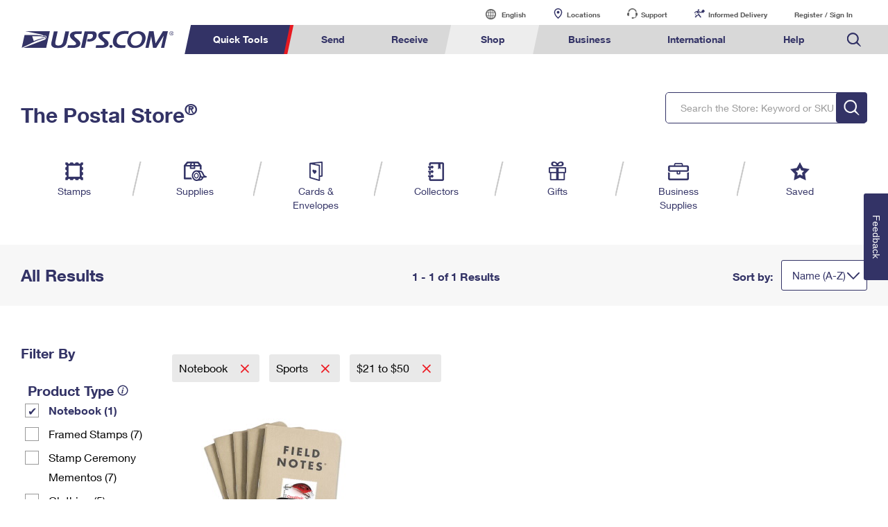

--- FILE ---
content_type: text/css
request_url: https://store.usps.com/media/psm/css/store-navigation.css
body_size: 1842
content:
/* STORE-NAVIGATION *//* STORE-NAVIGATION */
html, body, div, span, applet, object, iframe,
h1, h2, h3, h4, h5, h6, p, blockquote, pre,
a, abbr, acronym, address, big, cite, code,
del, dfn, em, img, ins, kbd, q, s, samp,
small, strike, strong, sub, sup, tt, var,
b, u, i, center,
dl, dt, dd, ol, ul, li,
fieldset, form, label, legend,
table, caption, tbody, tfoot, thead, tr, th, td,
article, aside, canvas, details, embed, 
figure, figcaption, footer, header, hgroup, 
menu, nav, output, ruby, section, summary,
time, mark, audio, video {
	margin: 0;
	padding: 0;
	border: 0;
	font-size: 100%;
	font: inherit;
	vertical-align: baseline;
}
/* HTML5 display-role reset for older browsers */
article, aside, details, figcaption, figure, 
footer, header, hgroup, menu, nav, section {
	display: block;
}
body {
	line-height: 1;
}

blockquote, q {
	quotes: none;
}
blockquote:before, blockquote:after,
q:before, q:after {
	content: '';
	content: none;
}
table {
	border-collapse: collapse;
	border-spacing: 0;
}

html, body {
    min-width: 0px !important;
	overflow-x:hidden;
}
 /****** Store Navigation Start ******/

.store-header h1 {
	color: #333366;
	font-size: 30px;
	font-family: "HelveticaNeueW02-75Bold", "Helvetica Neue", Helvetica, Arial, sans-serif;
	margin-top: 45px;
	margin-bottom: 35px;
}

ul.store-navigation-categories a {
	text-decoration: none;
}

.store-navigation-categories li {
	
}

div.store-navigation-category {
	display: block;
	color: #333366;
	text-align: center;
	font-size: 14px;
	font-family: "HelveticaNeueW02-65Medi","Helvetica Neue",Helvetica,Arial,sans-serif;
	text-decoration: none;
margin-bottom: 8px;
}

/* .store-navigation-categories li {
	/* width: 16%; *
	text-align: center;
} */

li.stamps-navigation {
	text-align: center;
}

ul.store-navigation-categories li.active span {
	border-bottom: 4px solid #e71921;
}

li.saved-navigation  {
	text-align: center;
	margin-left: 4%;
}

li.supplies-navigation, li.cards-envelopes-navigation, li.collectors-navigation, li.gifts-navigation, li.business-navigation {
	text-align: center;
	text-decoration: none;
	margin-left: 0;
	margin-right: 0;
}

.store-navigation-categories img {
	margin-bottom: 5px;
}

ul.store-navigation-categories {

}

ul.store-navigation-categories li {
	vertical-align: top;
	position: relative;
}

/* .store-navigation-categorie a {
	display: table-cell;
} */

.store-navigation-categories a:hover {
	opacity: .4;
	display: list-item;
}


.nav-table-holder {width: 100%;position: relative;overflow: hidden;padding: 0;height: 100px;box-sizing: border-box;}		
.nav-table{display:table;width: 100%;}		
.store-navigation-categories{display:table-row;-webkit-padding-start: 0;}		
.store-navigaiton-categories li {display:table-cell;}

/****** Store Navigation End ******/

/*****   ToolTip Formatting  ******/
.qtip-content h3 {
    color: #595959;
    font-family: "HelveticaNeueW02-75Bold", "Helvetica Neue", Helvetica, Arial, sans-serif;
	font-size: 20px;
	text-align: left;
	line-height: 24px;
	margin-top: 10px;
    margin-bottom: 10px;
}
.qtip-content h4 {
    color: #333366;
    font-family: "HelveticaNeueW02-75Bold", "Helvetica Neue", Helvetica, Arial, sans-serif;
	font-size: 18px;
	line-height: 20px;
	text-align: left;
}

.qtip-content p strong {
    color: #333366;
    font-family: "HelveticaNeueW02-75Bold", "Helvetica Neue", Helvetica, Arial, sans-serif;
	font-size: 14px;
	line-height: 16px;
	text-align: left;
}
.qtip-content p {
	font-family: "HelveticaNeueW02-55Roma", "Helvetica Neue", Helvetica, Arial, sans-serif;
	font-size: 14px;
	color: #595959;
	line-height: 16px;
	text-align: left;
    padding-top: 5px;
    padding-bottom: 5px;
}
/*****   ToolTip Formatting END  ******/


/****    Search Suggestions     *****/

.search-suggest {
	margin-bottom: 30px;
}
.search-suggest h4 {
	font-size: 16px;
    font-family:"HelveticaNeueW02-65Medi","Helvetica Neue",Helvetica,Arial,sans-serif;
    font-weight: normal;
    line-height: 2em;
}
.search-suggest strong {
	font-family: "HelveticaNeueW02-75Bold", "Helvetica Neue", Helvetica, Arial, sans-serif;
}
.search-suggest p {
    line-height: 2em;
    font-size: 14px;
    margin-bottom: 15px;
}
/******     Search Suggestions End        *********/

/****    Get rid of selected vertical lines     *****/
* {
    -webkit-user-select: none;        
    -moz-user-select: none; 
    -ms-user-select: none; 
}

@media (min-width:1600px){
.cartridge-viewport {
	max-width: 1500px !important;
}

.result-page-stamps-holder {
	float: right;
}
}



.result-text-stamps {
	padding-left: 40px;
}

.result-sort {
	padding-right: 0px;
}

.full-width-promotion .cartridge-viewport {
	white-space: normal;
}

li.stamps-navigation:after, li.gifts-navigation:after, li.business-navigation:after, li.cards-envelopes-navigation:after, li.collectors-navigation:after, li.supplies-navigation:after {
	content: "";
	position: absolute;
	top: 0;
	right:0;
	width: 13px;
	height: 50px;
	background: url(https://www.usps.com/store/images/ps-subicon-navline.png) center center no-repeat;
	pointer-events: none;
	cursor: default;
}
ul.store-navigation-categories li {
	vertical-align: top;
	padding-right: 20px;
	position: relative;
	border-bottom: 4px solid #FFFFFF;
}


.nav-table ul li {
	display:table-cell;
}
			
.store-search-form .search-wrapper {
		z-index: 300;
		background-color: #FFFFFF;
		position: relative;
	}
	
	input#store-search {
		font-size: 14px !important;
	}
	
	input {
		-webkit-user-select: text !important;
		-moz-user-select: text !important;
		-ms-user-select: text !important;
	}
	
	.mult-error {
    	display: inline-block;
    }
    
    .mult-error-foreign {
    	color: #e71921;
	}

form.return-address-form {
    height: 900px !important;
}

@media only screen and (min-width:1px){
#return-address-model-dialog p.btn-cta.center, #edit-return-address-model-dialog p.btn-cta.center, #pfsl-terms-model-dialog p.btn-cta.center {
    height: 50px;
}}
	

	@media screen and (max-width: 1000px) {
		.premium-banner-stamps .text-holder {
			width: 100%;
			line-height: 2rem;
			margin-top: 10px;
			margin-left: 0;
			box-sizing: border-box;
			display: block;
			position: relative;
			padding-left: 30px;
			padding-right: 30px;
		}
		.breadcrumb-cartridge .cartridge-viewport {
			box-sizing:border-box;
			padding-left:30px;
			padding-right:30px;
		}
	}
@media (min-width: 960px) and (max-width: 1600px){
    .nav-table-holder {
        position:relative;
        left:-35px
    }
}
@media (min-width: 1601px){
    .nav-table-holder {
        position:relative;
    }
}
@media (min-width: 767.01px) {
    .nav-table-holder {
        padding-top:10px;
    }
    
    ul.store-navigation-categories li a {
        height: 100%;
        width: 80px;
        display: block;
        margin: 0 auto;
    }
    ul.store-navigation-categories li:first-of-type a:focus {
        outline-offset: -2px;
    }
}

--- FILE ---
content_type: application/x-javascript
request_url: https://store.usps.com/external/scripts/dojo-1.9.7/errors/RequestTimeoutError.js
body_size: -240
content:
define(["./create","./RequestError"],function(a,b){return a("RequestTimeoutError",null,b,{dojoType:"timeout"})});


--- FILE ---
content_type: application/javascript
request_url: https://store.usps.com/qWLpvY/2RnPs/Vb6nT/5A/9Ji3cNSJihcbbfEXGi/WSo8YwE/em1wS/SNABWgB
body_size: 168912
content:
(function(){if(typeof Array.prototype.entries!=='function'){Object.defineProperty(Array.prototype,'entries',{value:function(){var index=0;const array=this;return {next:function(){if(index<array.length){return {value:[index,array[index++]],done:false};}else{return {done:true};}},[Symbol.iterator]:function(){return this;}};},writable:true,configurable:true});}}());(function(){Nn();Zmp();Kmp();var g8=function M9(m2,TZ){var bU=M9;var TR=LK(new Number(nJ),Lm);var Ex=TR;TR.set(m2);do{switch(Ex+m2){case Ud:{var cr=TZ[Ig];S8.push(BL);m2+=Nt;var tK=cr[bH()[w7(kR)](GC,AO,rL)]||{};tK[gm()[v7(tX)](xJ,sO)]=vO(typeof QL()[E1(JT)],ER([],[][[]]))?QL()[E1(R9)](rU,zM,O7,z7):QL()[E1(O7)].call(null,dr,gR,TT,J2),delete tK[QL()[E1(7)](245,944,3,67)],cr[ZO(typeof bH()[w7(Tm)],ER([],[][[]]))?bH()[w7(YX)](cx,Yx,FT):bH()[w7(kR)].call(null,GC,AO,B8([]))]=tK;S8.pop();}break;case bC:{m2+=Cg;return String(...TZ);}break;case jv:{var fY=l2[bH()[w7(JT)].apply(null,[CC,Nm,WX])](d8()[qO(Z8)](LR,XH));m2+=KW;var w1;return S8.pop(),w1=fY,w1;}break;case CF:{m2+=dW;var n7;return S8.pop(),n7=WH,n7;}break;case EJ:{var Gr=TZ[Ig];S8.push(D8);var R7=VY(NJ,[gm()[v7(Wr)](YE,Gx),Gr[lT[RX]]]);xX(lT[IT],Gr)&&(R7[gm()[v7(H7)](P9,l8)]=Gr[l8]),xX(RX,Gr)&&(R7[Em()[C2(FR)](O7,AX)]=Gr[RX],R7[ZO(typeof gm()[v7(TX)],'undefined')?gm()[v7(t9)].apply(null,[LX,L8]):gm()[v7(FH)](RR,DK)]=Gr[jX]),this[ZO(typeof d8()[qO(wK)],ER([],[][[]]))?d8()[qO(FT)].call(null,ZT,EL):d8()[qO(zK)].call(null,g9,O8)][bH()[w7(sX)](DR,q2,sr)](R7);S8.pop();m2+=Hp;}break;case RM:{m2-=kD;if(vO(Fm,undefined)&&vO(Fm,null)&&G7(Fm[Em()[C2(sX)](sr,vm)],sX)){try{var Y9=S8.length;var E7=B8([]);var BR=sg[ZO(typeof pL()[V9(GK)],ER([],[][[]]))?pL()[V9(zx)].call(null,j1,z7,dX,sR):pL()[V9(r8)](AR,x8,HU,qM)](Fm)[Em()[C2(DK)].apply(null,[zU,mR])](Em()[C2(Qm)](H7,PL));if(G7(BR[Em()[C2(sX)].call(null,sr,vm)],R9)){WH=sg[gm()[v7(T9)](AD,VR)](BR[lT[DK]],t9);}}catch(zZ){S8.splice(Mm(Y9,l8),Infinity,Wm);}}}break;case Fn:{m2-=AA;var UX=vO(typeof sg[bH()[w7(pU)](xr,XT,RL)][pL()[V9(O8)].apply(null,[tX,KT,QT,Jp])],gm()[v7(Dm)].call(null,bZ,M2))||vO(typeof sg[pL()[V9(J2)].call(null,FZ,Z8,kR,kr)][pL()[V9(O8)](tX,RX,B8(B8([])),Jp)],gm()[v7(Dm)].call(null,bZ,M2))?gm()[v7(O7)].apply(null,[Yc,hO]):ZO(typeof pL()[V9(B2)],'undefined')?pL()[V9(zx)].apply(null,[AT,s9,B8(B8({})),hY]):pL()[V9(sX)](EO,qL,HU,Wk);var WK=IY(sg[bH()[w7(pU)](xr,XT,B8(B8([])))][pL()[V9(J2)].call(null,FZ,UH,ZX,kr)][d8()[qO(U7)](UE,lU)][vO(typeof QL()[E1(jX)],ER(vO(typeof gm()[v7(YX)],'undefined')?gm()[v7(pU)](zb,r8):gm()[v7(t9)](UH,Tr),[][[]]))?QL()[E1(IT)].apply(null,[Ol,Kl,EQ,zx]):QL()[E1(O7)](ws,rQ,D5,kQ)](gm()[v7(gs)](UQ,vS)),null)?gm()[v7(O7)].apply(null,[Yc,hO]):pL()[V9(sX)](EO,dj,B8(B8([])),Wk);var r5=IY(sg[bH()[w7(pU)](xr,XT,YX)][pL()[V9(J2)].apply(null,[FZ,B8(B8(sX)),lh,kr])][d8()[qO(U7)](UE,lU)][QL()[E1(IT)].call(null,Ol,Kl,EQ,J2)](jl()[tV(xw)](tX,Bh,AR,t9,bN,k6)),null)?gm()[v7(O7)].apply(null,[Yc,hO]):pL()[V9(sX)](EO,vs,r8,Wk);var l2=[Sw,kV,bO,GP,UX,WK,r5];}break;case Lt:{var Lh;m2+=sd;S8.push(O7);return Lh=[sg[JV()[zS(YX)].apply(null,[ZV,Vh,Vh,CI])][vO(typeof d8()[qO(fS)],'undefined')?d8()[qO(Jz)](Db,Xw):d8()[qO(FT)](rh,dl)]?sg[JV()[zS(YX)](ZV,US,Vh,CI)][d8()[qO(Jz)].call(null,Db,Xw)]:pL()[V9(fS)](kQ,B8(B8([])),B8({}),dV),sg[JV()[zS(YX)].apply(null,[ZV,FT,Vh,CI])][gm()[v7(Tb)].call(null,mw,sr)]?sg[vO(typeof JV()[zS(IN)],'undefined')?JV()[zS(YX)](ZV,sr,Vh,CI):JV()[zS(zx)].apply(null,[ph,fb,l8,Nb])][vO(typeof gm()[v7(IS)],ER('',[][[]]))?gm()[v7(Tb)].apply(null,[mw,sr]):gm()[v7(t9)](kI,FP)]:pL()[V9(fS)].call(null,kQ,B8({}),rL,dV),sg[JV()[zS(YX)].apply(null,[ZV,qL,Vh,CI])][Em()[C2(Rl)](WV,B5)]?sg[JV()[zS(YX)].call(null,ZV,s9,Vh,CI)][ZO(typeof Em()[C2(q2)],ER('',[][[]]))?Em()[C2(l8)](O5,b5):Em()[C2(Rl)](WV,B5)]:pL()[V9(fS)].call(null,kQ,QT,Ol,dV),IY(typeof sg[JV()[zS(YX)](ZV,RX,Vh,CI)][bH()[w7(ZX)](rl,O7,xw)],gm()[v7(Dm)](n6,M2))?sg[JV()[zS(YX)].call(null,ZV,x8,Vh,CI)][bH()[w7(ZX)](rl,O7,Ol)][Em()[C2(sX)].apply(null,[sr,sV])]:Ls(Yp[Em()[C2(JT)](hO,wK)]())],S8.pop(),Lh;}break;case VA:{var Fm=TZ[Ig];var WH;m2-=hM;S8.push(Wm);}break;case gF:{var pV=TZ[Ig];var UG=TZ[BA];var MI=TZ[Cn];S8.push(Ms);sg[pL()[V9(Vh)](Vh,PV,Eh,d6)][Em()[C2(O7)](Gw,JE)](pV,UG,VY(NJ,[bH()[w7(Vh)](WC,WG,r8),MI,Em()[C2(pU)](U7,nM),B8(sX),JV()[zS(l8)](fh,Eh,EQ,sr),B8(sX),ZS()[Ul(l8)](Bh,B8({}),B8(B8(sX)),l0,IT,FR),B8(Yp[vO(typeof gm()[v7(AO)],ER('',[][[]]))?gm()[v7(kQ)].call(null,lz,Qb):gm()[v7(t9)](BL,Cz)]())]));m2+=QA;var LQ;return S8.pop(),LQ=pV[UG],LQ;}break;case bJ:{m2+=bg;return parseInt(...TZ);}break;case QC:{S8.push(TQ);var Sw=sg[bH()[w7(pU)].call(null,xr,XT,UH)][vO(typeof jl()[tV(jX)],ER([],[][[]]))?jl()[tV(zK)].call(null,R9,KT,rS,B8({}),gG,KQ):jl()[tV(RX)](FR,lU,K3,sO,bI,nP)]||sg[pL()[V9(J2)](FZ,US,Gx,kr)][jl()[tV(zK)](H7,KT,IT,fb,gG,KQ)]?gm()[v7(O7)].call(null,Yc,hO):pL()[V9(sX)](EO,B8(B8([])),HU,Wk);var kV=IY(sg[bH()[w7(pU)].apply(null,[xr,XT,jQ])][vO(typeof pL()[V9(hN)],ER([],[][[]]))?pL()[V9(J2)](FZ,Dm,AO,kr):pL()[V9(zx)].apply(null,[NG,mb,ws,Ib])][d8()[qO(U7)].apply(null,[UE,lU])][QL()[E1(IT)](Ol,Kl,EQ,bz)](pL()[V9(HI)].call(null,P0,FT,B8(sX),W0)),null)?gm()[v7(O7)].apply(null,[Yc,hO]):pL()[V9(sX)](EO,rS,DK,Wk);m2+=ZF;var bO=IY(typeof sg[JV()[zS(YX)].call(null,Z0,sX,Vh,CI)][pL()[V9(HI)].call(null,P0,K3,WV,W0)],gm()[v7(Dm)](bZ,M2))&&sg[JV()[zS(YX)](Z0,KV,Vh,CI)][pL()[V9(HI)](P0,US,B8(B8([])),W0)]?gm()[v7(O7)](Yc,hO):pL()[V9(sX)](EO,WX,rU,Wk);var GP=IY(typeof sg[ZO(typeof bH()[w7(IV)],'undefined')?bH()[w7(YX)].apply(null,[XP,nN,VR]):bH()[w7(pU)].apply(null,[xr,XT,J2])][vO(typeof pL()[V9(B2)],ER('',[][[]]))?pL()[V9(HI)](P0,QT,wl,W0):pL()[V9(zx)](MG,Qm,B8(B8(l8)),cN)],gm()[v7(Dm)](bZ,M2))?ZO(typeof gm()[v7(RL)],ER([],[][[]]))?gm()[v7(t9)].call(null,tX,Zj):gm()[v7(O7)](Yc,hO):pL()[V9(sX)](EO,Pb,pQ,Wk);}break;}}while(Ex+m2!=BC);};var sg;var Dj=function(){return sg["window"]["navigator"]["userAgent"]["replace"](/\\|"/g,'');};var gw=function(){return ["\x61\x70\x70\x6c\x79","\x66\x72\x6f\x6d\x43\x68\x61\x72\x43\x6f\x64\x65","\x53\x74\x72\x69\x6e\x67","\x63\x68\x61\x72\x43\x6f\x64\x65\x41\x74"];};var tG=function(Lb){try{if(Lb!=null&&!sg["isNaN"](Lb)){var RN=sg["parseFloat"](Lb);if(!sg["isNaN"](RN)){return RN["toFixed"](2);}}}catch(Nw){}return -1;};var T3=function(){return sg["Math"]["floor"](sg["Math"]["random"]()*100000+10000);};var AQ=function(Cw){return sg["Math"]["floor"](sg["Math"]["random"]()*Cw["length"]);};var jw=function(){Fl=[];};var hS=function(){Zb=["\x6c\x65\x6e\x67\x74\x68","\x41\x72\x72\x61\x79","\x63\x6f\x6e\x73\x74\x72\x75\x63\x74\x6f\x72","\x6e\x75\x6d\x62\x65\x72"];};var rw=function(){Kh=["B\r.","Z7!_ %A","A{_Hi[\b^ns","7ZB;",":$W7bT$T\v1VL\'\'Q$GY*6.[L>MR\'\\7","$_mn\"","\tW\r*|&,C","\t!H","T\'R1","\x07 1",":U","\x40\r$","y/Zc[-K$",".G\r$,","*EP","8G+P/1","![/L1 ^7","j)[l%RR\v$JM7;G\tw","#[\x00","%\x00p F0f\x00&,S\t8G\x00&,_","G/T","0P\'G\r6","#\\\x00-T","\v%","&6r\x00/O14\x40;\'","%K$p","X#Ne2\\\"7[jr\f\"[P",":N\r#K","(W","\x40=","\x00X6\'x\n","*\\<6/U\t8","I11R%$V","%+[\tC","X7","\\\x005+T\tM\x00 ","","B.G+]","7","G\x00\x3fE6:\\$6_","K6,S","","\"M=4,g%R\v1}0!E:V\v","\x00,6V#M+$\\",">M!\r7W","r","\r6",">[","-U","\\%\'T#T-<\\","\x007D%O7\v7K3%6R\fW1V\x00#[\x00","o%\"m&","0V*.[","\x40\t(F\x003K-0!E:V-0Z"," -Y>P\x071K","\"6T","&U-+Bk6<$\\,0S\t8","0!E\t/L","\"XC","D\t>","d","%N\vI+","z;r\")","\b!","332[\tC\v* J,,","M\"!_)<G\r","\n)V","","70N %A","5X","T","7*P*!V#M","z{","5^","\r \x00","","V+\'E","\t0Do-&X","%RgC!","&P+6Z\r8G","O\f6T5\'","#N\"UR #C\"\r1T7","+A6P*.^3 M","I\x00,/G","(P6K","J<\"\f","-&","\v","--Z8G","E\t;W\n1!X&X!","+A)K7+X","V*1P$V\v","A,T.G\x00","J#Y\r-G\x00","/Q\x0718X&","0*%~>","U6","o%65","$^\x07\"%R","$\'C<8M1I\f$","]\r<C7$U\'","\f6K3$\'Y","W","G","1\'A\t8Q",".P ","#G&K1Vl(V+Q\v,M","K-&R/P\x40","&P\tjr6\x3fe P4\'E","_#[\x3f>P",".-B/F+","P&N/Q","A&{,/R8K*,W/","= \x00P&\rE/L1V4R>","01_","MN\x00&y","2X","0s_","\'V\x00N\x00 .k+x>3z-,R>7$U\'bg\x00\x3fE_0+VAqoU>\v","\x00\",S\'w\'0","P7\'E)<G\r","14",".V-W ","2","X+","-/R9C","/R\b#C63Z0","\"P","S\r3","2X$V\vI","*R&","X7+A\tN M","^7\nR\r.N\n64K41RC","Q+U","h#]hxaj;-.,+j","\n,","L\x00","& \\>T\n,P*6N\"C ","\n5W","$Z!:,C/Q\n\\ *\r9J","+D8#O0\b3 6^/","6J&,S\t.q7","Z\x07.\'Y","+O M_/+P>+V\x00","P","3#P\t","/\x40\r*\\","\b!i)vc8v&-","K-6R\b","T\x3fL\v<","!T:","!","t%",",+6Cp~]%j",")f&.R#W&0N\x00\"2G\t.","rp\x00","/\x40w","Q\rT,7C","T;X)J\",M","\'#C\r","7L/","J\x0702R.G ,U","W&:R\b`","$M\x071\'","6X-","9o,L\"6^$t2|\" [\t.","70N","O3J!+[>[$^","9N","Z-!V",")","K.","\f1K%*&C","\\","=$\\&*/R*%P1","\\,7N]yE\x40","L,!X:N\r ","X9V\x00\f&V\x00",":N\x07,}7#","5R!K> ~.\'G\r.Q","E\r\f\\","-4X)G-W&&","!O \'s\r>C","0rX","8^","0*R","+N\x07\tW7*","3J!+[>[$^","rw","\r(P\x07\t1"];};var Tw=function(){return NV.apply(this,[sW,arguments]);};var vV=function(sw){var gl=1;var AN=[];var A3=sg["Math"]["sqrt"](sw);while(gl<=A3&&AN["length"]<6){if(sw%gl===0){if(sw/gl===gl){AN["push"](gl);}else{AN["push"](gl,sw/gl);}}gl=gl+1;}return AN;};var Kb=function Ab(xb,A5){'use strict';var Zs=Ab;switch(xb){case Hg:{S8.push(JI);var V6;return V6=ZO(typeof sg[bH()[w7(pU)](r0,XT,RL)][pL()[V9(Vb)](vs,vs,qL,HS)],vO(typeof jl()[tV(jX)],ER([],[][[]]))?jl()[tV(l8)](PQ,Bh,vs,Gx,Al,NI):jl()[tV(RX)](HU,Bw,B8(B8(l8)),PV,CP,tX))||ZO(typeof sg[bH()[w7(pU)](r0,XT,S5)][bH()[w7(Vb)](Zd,Rl,wl)],jl()[tV(l8)](sO,Bh,M2,DK,Al,NI))||ZO(typeof sg[bH()[w7(pU)](r0,XT,jQ)][jl()[tV(T9)].apply(null,[FR,HU,Bh,vs,NS,L5])],jl()[tV(l8)].call(null,qL,Bh,lh,XQ,Al,NI)),S8.pop(),V6;}break;case NJ:{S8.push(Eb);try{var rG=S8.length;var WQ=B8([]);var Mb;return Mb=B8(B8(sg[vO(typeof bH()[w7(IN)],ER([],[][[]]))?bH()[w7(pU)].call(null,j0,XT,IV):bH()[w7(YX)](cj,pG,P6)][vO(typeof jl()[tV(T9)],ER([],[][[]]))?jl()[tV(fb)](ws,T9,B8([]),RX,sX,kz):jl()[tV(RX)](K3,c6,jQ,HU,IT,vm)])),S8.pop(),Mb;}catch(VS){S8.splice(Mm(rG,l8),Infinity,Eb);var YP;return S8.pop(),YP=B8(B8(Ig)),YP;}S8.pop();}break;case pC:{S8.push(Bl);try{var Sl=S8.length;var OV=B8(B8(Ig));var Il;return Il=B8(B8(sg[bH()[w7(pU)](VP,XT,B8([]))][ZO(typeof pL()[V9(H7)],'undefined')?pL()[V9(zx)].call(null,ZG,FH,lh,Ws):pL()[V9(VV)].call(null,s9,mb,vs,qJ)])),S8.pop(),Il;}catch(PS){S8.splice(Mm(Sl,l8),Infinity,Bl);var nG;return S8.pop(),nG=B8([]),nG;}S8.pop();}break;case Rk:{S8.push(c0);var fz;return fz=B8(B8(sg[bH()[w7(pU)](GL,XT,sr)][ZO(typeof gm()[v7(zK)],ER('',[][[]]))?gm()[v7(t9)](gR,B0):gm()[v7(Ej)](x5,O8)])),S8.pop(),fz;}break;case tv:{S8.push(MG);try{var KG=S8.length;var Us=B8({});var pw=ER(sg[bH()[w7(VV)](Im,EO,M2)](sg[bH()[w7(pU)](DQ,XT,B8(B8({})))][gm()[v7(PQ)].call(null,Dh,xS)]),wN(sg[bH()[w7(VV)].call(null,Im,EO,RL)](sg[bH()[w7(pU)](DQ,XT,B8(B8(sX)))][bH()[w7(Al)](KH,Al,IT)]),l8));pw+=ER(wN(sg[vO(typeof bH()[w7(xw)],'undefined')?bH()[w7(VV)](Im,EO,M2):bH()[w7(YX)](kI,Xz,K3)](sg[bH()[w7(pU)](DQ,XT,z7)][vO(typeof pL()[V9(rU)],ER([],[][[]]))?pL()[V9(Al)](rS,DK,QT,BH):pL()[V9(zx)].call(null,k5,bz,B8(B8(sX)),Qz)]),RX),wN(sg[bH()[w7(VV)].call(null,Im,EO,T9)](sg[bH()[w7(pU)].apply(null,[DQ,XT,RL])][Em()[C2(ZX)].apply(null,[IG,qH])]),jX));pw+=ER(wN(sg[bH()[w7(VV)].apply(null,[Im,EO,EQ])](sg[bH()[w7(pU)].apply(null,[DQ,XT,bz])][pL()[V9(Z8)](fS,KV,B8([]),Hw)]),J2),wN(sg[bH()[w7(VV)].call(null,Im,EO,xS)](sg[bH()[w7(pU)].apply(null,[DQ,XT,B8(l8)])][gm()[v7(UN)](M8,VV)]),R9));pw+=ER(wN(sg[ZO(typeof bH()[w7(JT)],'undefined')?bH()[w7(YX)].call(null,CI,Z3,B8(l8)):bH()[w7(VV)](Im,EO,Eh)](sg[bH()[w7(pU)](DQ,XT,B8([]))][JV()[zS(T9)].call(null,c5,lh,QT,Qb)]),Yp[p5()[H0(fb)].apply(null,[FT,FR,bV,jX])]()),wN(sg[bH()[w7(VV)].call(null,Im,EO,B8(B8({})))](sg[bH()[w7(pU)](DQ,XT,RL)][pL()[V9(Qm)](F5,EQ,B8({}),q5)]),pU));pw+=ER(wN(sg[bH()[w7(VV)](Im,EO,pU)](sg[bH()[w7(pU)].call(null,DQ,XT,zx)][d8()[qO(Qm)](Ix,Eh)]),Bh),wN(sg[bH()[w7(VV)](Im,EO,M2)](sg[vO(typeof bH()[w7(zx)],'undefined')?bH()[w7(pU)].call(null,DQ,XT,XQ):bH()[w7(YX)](mw,Ds,IV)][pL()[V9(P6)].call(null,Gw,vG,bz,D3)]),Vh));pw+=ER(wN(sg[vO(typeof bH()[w7(M2)],'undefined')?bH()[w7(VV)].call(null,Im,EO,JT):bH()[w7(YX)].apply(null,[nS,wI,Ol])](sg[bH()[w7(pU)](DQ,XT,P6)][Em()[C2(Vb)].call(null,fb,W1)]),lT[Dm]),wN(sg[bH()[w7(VV)].call(null,Im,EO,hN)](sg[bH()[w7(pU)].call(null,DQ,XT,rU)][d8()[qO(P6)].call(null,gb,qL)]),YX));pw+=ER(wN(sg[bH()[w7(VV)](Im,EO,s6)](sg[vO(typeof bH()[w7(t9)],ER('',[][[]]))?bH()[w7(pU)](DQ,XT,rL):bH()[w7(YX)](kl,zO,t9)][QL()[E1(fb)].apply(null,[Xb,c5,JT,VV])]),EQ),wN(sg[bH()[w7(VV)](Im,EO,Al)](sg[ZO(typeof bH()[w7(FR)],ER('',[][[]]))?bH()[w7(YX)](lI,tN,FT):bH()[w7(pU)].apply(null,[DQ,XT,vs])][d8()[qO(Ol)](FN,zK)]),lT[HU]));pw+=ER(wN(sg[bH()[w7(VV)].call(null,Im,EO,B8(B8({})))](sg[vO(typeof bH()[w7(x8)],ER([],[][[]]))?bH()[w7(pU)].call(null,DQ,XT,B8([])):bH()[w7(YX)].apply(null,[xI,Mw,P6])][d8()[qO(Pb)].call(null,Oh,wl)]),T9),wN(sg[bH()[w7(VV)](Im,EO,B8([]))](sg[bH()[w7(pU)].call(null,DQ,XT,pQ)][bH()[w7(Z8)](r0,hN,IT)]),fb));pw+=ER(wN(sg[vO(typeof bH()[w7(UN)],'undefined')?bH()[w7(VV)].call(null,Im,EO,Vh):bH()[w7(YX)](IT,KT,US)](sg[bH()[w7(pU)](DQ,XT,l8)][vO(typeof gm()[v7(pU)],'undefined')?gm()[v7(rS)].call(null,Iw,ps):gm()[v7(t9)](fG,GG)]),lT[US]),wN(sg[ZO(typeof bH()[w7(r8)],ER('',[][[]]))?bH()[w7(YX)].apply(null,[HU,HN,kQ]):bH()[w7(VV)](Im,EO,rS)](sg[bH()[w7(pU)](DQ,XT,SO)][pL()[V9(Ol)](IV,H7,PV,wA)]),Dm));pw+=ER(wN(sg[bH()[w7(VV)](Im,EO,jX)](sg[bH()[w7(pU)](DQ,XT,l8)][pL()[V9(Pb)].call(null,KV,SO,Qm,f2)]),lT[QT]),wN(sg[bH()[w7(VV)](Im,EO,IV)](sg[bH()[w7(pU)].apply(null,[DQ,XT,xP])][pL()[V9(bz)].apply(null,[RL,B8(B8([])),zI,fw])]),IT));pw+=ER(wN(sg[bH()[w7(VV)](Im,EO,lh)](sg[bH()[w7(pU)].call(null,DQ,XT,VV)][bH()[w7(Qm)].call(null,c6,Dm,zK)]),dX),wN(sg[bH()[w7(VV)](Im,EO,tX)](sg[bH()[w7(pU)](DQ,XT,B8(B8([])))][gm()[v7(K3)].call(null,Wb,x8)]),IN));pw+=ER(wN(sg[vO(typeof bH()[w7(Xw)],ER([],[][[]]))?bH()[w7(VV)].call(null,Im,EO,B8(B8(sX))):bH()[w7(YX)](nS,zG,B8(B8([])))](sg[bH()[w7(pU)].apply(null,[DQ,XT,Ol])][d8()[qO(bz)](dS,R9)]),DK),wN(sg[bH()[w7(VV)].apply(null,[Im,EO,AO])](sg[bH()[w7(pU)](DQ,XT,xS)][Em()[C2(VV)](MV,JX)]),HU));pw+=ER(wN(sg[bH()[w7(VV)](Im,EO,M2)](sg[bH()[w7(pU)].apply(null,[DQ,XT,Vb])][pL()[V9(UH)](Eh,pU,B8(B8(l8)),Ix)]),US),wN(sg[bH()[w7(VV)].apply(null,[Im,EO,wl])](sg[bH()[w7(pU)](DQ,XT,RL)][Em()[C2(Al)](wl,BO)]),lT[rU]));pw+=ER(wN(sg[bH()[w7(VV)](Im,EO,QT)](sg[bH()[w7(pU)](DQ,XT,P6)][bH()[w7(P6)](nX,K3,pU)]),rU),wN(sg[bH()[w7(VV)].call(null,Im,EO,UH)](sg[bH()[w7(pU)](DQ,XT,KT)][pL()[V9(D0)].apply(null,[IN,kR,B8(B8({})),Nz])]),lT[wl]));pw+=ER(wN(sg[bH()[w7(VV)](Im,EO,B8(l8))](sg[vO(typeof bH()[w7(PV)],'undefined')?bH()[w7(pU)].call(null,DQ,XT,Wr):bH()[w7(YX)].apply(null,[LS,KN,B8([])])][vO(typeof QL()[E1(O7)],'undefined')?QL()[E1(FT)].call(null,Yh,RS,HU,JT):QL()[E1(O7)](jb,BQ,D8,Eh)]),KT),wN(sg[bH()[w7(VV)].call(null,Im,EO,Vb)](sg[bH()[w7(pU)].apply(null,[DQ,XT,B8([])])][bH()[w7(Ol)](pO,zU,Xw)]),tX));pw+=ER(wN(sg[bH()[w7(VV)](Im,EO,pQ)](sg[bH()[w7(pU)].apply(null,[DQ,XT,QT])][vO(typeof d8()[qO(l8)],ER('',[][[]]))?d8()[qO(UH)](S1,Wl):d8()[qO(FT)].apply(null,[WP,gj])]),s9),wN(sg[bH()[w7(VV)].apply(null,[Im,EO,Ej])](sg[bH()[w7(pU)](DQ,XT,l8)][Em()[C2(Z8)].call(null,A0,Xx)]),lT[KT]));pw+=ER(ER(wN(sg[bH()[w7(VV)].apply(null,[Im,EO,jX])](sg[pL()[V9(J2)].apply(null,[FZ,TX,bz,X6])][bH()[w7(Pb)].apply(null,[m9,MV,Al])]),VR),wN(sg[bH()[w7(VV)](Im,EO,XT)](sg[bH()[w7(pU)].call(null,DQ,XT,dX)][d8()[qO(D0)](Pz,ps)]),lT[tX])),wN(sg[vO(typeof bH()[w7(tX)],ER('',[][[]]))?bH()[w7(VV)].call(null,Im,EO,Eh):bH()[w7(YX)](N3,Gs,Gx)](sg[bH()[w7(pU)].apply(null,[DQ,XT,R9])][ZS()[Ul(FT)](jX,vG,sr,Oh,Gs,P0)]),ws));var OQ;return OQ=pw[gm()[v7(lh)].call(null,N5,Wr)](),S8.pop(),OQ;}catch(WS){S8.splice(Mm(KG,l8),Infinity,MG);var Hz;return Hz=pL()[V9(sX)].apply(null,[EO,PV,UN,HL]),S8.pop(),Hz;}S8.pop();}break;case WM:{var EI=A5[Ig];S8.push(x3);try{var DN=S8.length;var mh=B8({});if(ZO(EI[JV()[zS(YX)].call(null,Qw,IT,Vh,CI)][pL()[V9(HI)](P0,O7,r8,r3)],undefined)){var BG;return BG=p5()[H0(FT)].call(null,P0,sX,Oh,RX),S8.pop(),BG;}if(ZO(EI[JV()[zS(YX)].call(null,Qw,mb,Vh,CI)][pL()[V9(HI)](P0,bI,dj,r3)],B8([]))){var tI;return tI=ZO(typeof pL()[V9(IT)],ER('',[][[]]))?pL()[V9(zx)](HQ,B8(B8(l8)),Ej,IP):pL()[V9(sX)](EO,Eh,Ol,BU),S8.pop(),tI;}var GN;return GN=gm()[v7(O7)](C7,hO),S8.pop(),GN;}catch(m5){S8.splice(Mm(DN,l8),Infinity,x3);var Lw;return Lw=d8()[qO(HI)](c1,Tm),S8.pop(),Lw;}S8.pop();}break;case MF:{var Ew=A5[Ig];var Pw=A5[BA];S8.push(Gx);if(IY(typeof sg[pL()[V9(J2)].apply(null,[FZ,JT,Eh,SV])][gm()[v7(MV)](Lj,dr)],vO(typeof gm()[v7(Ol)],'undefined')?gm()[v7(Dm)](I0,M2):gm()[v7(t9)](CG,Uh))){sg[pL()[V9(J2)].apply(null,[FZ,ws,O7,SV])][vO(typeof gm()[v7(K3)],ER('',[][[]]))?gm()[v7(MV)](Lj,dr):gm()[v7(t9)].call(null,j5,N5)]=gm()[v7(pU)].call(null,g0,r8)[gm()[v7(QT)].apply(null,[Ql,fS])](Ew,QL()[E1(l8)].call(null,Xb,qS,l8,Pb))[gm()[v7(QT)](Ql,fS)](Pw,ZO(typeof d8()[qO(RL)],ER([],[][[]]))?d8()[qO(FT)](JS,g6):d8()[qO(r8)](mV,wb));}S8.pop();}break;case Sc:{var s5=A5[Ig];var q0=A5[BA];S8.push(t5);if(B8(gS(s5,q0))){throw new (sg[pL()[V9(T9)](QT,t9,JT,SN)])(ZO(typeof Em()[C2(wl)],ER('',[][[]]))?Em()[C2(l8)](xV,DV):Em()[C2(P6)](Al,YG));}S8.pop();}break;case gc:{var qw=A5[Ig];var Yl=A5[BA];S8.push(Xl);var jh=Yl[d8()[qO(Ej)].apply(null,[HQ,sO])];var tQ=Yl[bH()[w7(rS)](BP,Rj,Ej)];var pj=Yl[gm()[v7(rL)].apply(null,[fI,J5])];var f5=Yl[jl()[tV(IT)].call(null,T9,FT,T9,DK,Sz,hl)];var Fh=Yl[Em()[C2(D0)].apply(null,[IN,MZ])];var sS=Yl[Em()[C2(HI)](ZN,ss)];var XV=Yl[Em()[C2(Pb)](CI,kz)];var Mj=Yl[d8()[qO(PQ)](gb,W5)];var kS;return kS=gm()[v7(pU)].call(null,Oz,r8)[gm()[v7(QT)](VQ,fS)](qw)[gm()[v7(QT)](VQ,fS)](jh,d8()[qO(Z8)](fI,XH))[gm()[v7(QT)].apply(null,[VQ,fS])](tQ,ZO(typeof d8()[qO(zx)],'undefined')?d8()[qO(FT)](U3,qs):d8()[qO(Z8)](fI,XH))[ZO(typeof gm()[v7(O7)],ER('',[][[]]))?gm()[v7(t9)](XQ,J5):gm()[v7(QT)](VQ,fS)](pj,d8()[qO(Z8)](fI,XH))[gm()[v7(QT)](VQ,fS)](f5,vO(typeof d8()[qO(vs)],ER([],[][[]]))?d8()[qO(Z8)].call(null,fI,XH):d8()[qO(FT)](Gb,pI))[gm()[v7(QT)](VQ,fS)](Fh,d8()[qO(Z8)].call(null,fI,XH))[gm()[v7(QT)](VQ,fS)](sS,d8()[qO(Z8)](fI,XH))[gm()[v7(QT)].apply(null,[VQ,fS])](XV,d8()[qO(Z8)](fI,XH))[gm()[v7(QT)](VQ,fS)](Mj,Em()[C2(HU)](tX,NN)),S8.pop(),kS;}break;case hC:{var Ez=B8({});S8.push(Sz);try{var Y5=S8.length;var p6=B8([]);if(sg[bH()[w7(pU)](RP,XT,Wr)][pL()[V9(VV)](s9,VR,FH,wX)]){sg[bH()[w7(pU)](RP,XT,IV)][pL()[V9(VV)].apply(null,[s9,Dm,dX,wX])][vO(typeof d8()[qO(O7)],'undefined')?d8()[qO(rS)](cQ,PV):d8()[qO(FT)](pI,MG)](gm()[v7(WX)](jG,fO),ZS()[Ul(IT)](J2,WV,H7,E0,U7,US));sg[bH()[w7(pU)].call(null,RP,XT,zI)][ZO(typeof pL()[V9(kQ)],ER([],[][[]]))?pL()[V9(zx)].apply(null,[P3,bI,PV,jS]):pL()[V9(VV)](s9,zI,B8(B8({})),wX)][ZO(typeof bH()[w7(Gx)],'undefined')?bH()[w7(YX)].call(null,sz,NO,t9):bH()[w7(K3)](ZP,FT,Gx)](gm()[v7(WX)](jG,fO));Ez=B8(Ig);}}catch(tS){S8.splice(Mm(Y5,l8),Infinity,Sz);}var WN;return S8.pop(),WN=Ez,WN;}break;}};var G7=function(q3,mN){return q3>mN;};var qj=function(){hw=["!/$i\x00DT#07#\\","U]+6(Z$\"!/LBT<$(O\'","!K\x3f)81^cE*47#]","P","6+\'\\\b\x3f#\v$","[T\'9\"J955",",9W\x00ZY7,%","\f90!-G\x3f}3>\x3f_\bZY","o/Z{","K%5\'>\x3fK","","RX","QE;g#\x40/5#8","=4K","#-9JSG\',2A(\x3f+>]\rSG","f\x07NQ<<5#\\%181ISQ","3\x3f:$V","ZZ/1*(I",")1WSY/7/#","3//>M6_Q:=",">2+<U5D\\)2&4","ZP:!&4m$%2","7\\b\\#09)\x40. 95M","YQ+\"+K","\n2~)\ba#o6nl4!%J.6.#:R\r[[!%24]\x3f%\x0712)CQ\x07\x07}avpsiZiw","S","WY\"+\'\x40\x3f\x3f",")1U\reP\"0-/[&","a\v\r\x07|","J","C[:<.#","S!\'.]>2/>"," \'B((>\\D\\-&","UUT:<,(","!,\x00G35","&0*!F\x3f","l/{tq\x3f|3ib\v\n","r{\r",">+7",",ag\x07|","1K);29]S[","/\x3f\"\"VBY+\"*","_US","\x3f[\vSV:","Z\bBL","P","-5M>BP\"0.#Z9)","Y*&","{","01G","B<!","4V>S[","A-","I.$34%\'JD","$\\.1","5za","=,5Z%1#","\t1WYAn6\"*Bk1Q%&1JT=u\"fH>>2#\x3fW","^!#(","F:\'*(I\"6\b","5u(O\x3f9\x07#j3VShn(","))%J","L\'%","^","I.$9/-8|BG!%:O\'%5","+%>M\t","4\\_P*","Ar","/);m\b[Pn/3If9","5z`\n","Q+3\"3B\x3f","[/9","$>>","95WYG\n47\'","6#$5K\x00BZ<u*5*<#+4\x40AD\x40 ;*(I","c>m5","BQ","q<5\"89ODj;;44O; \"","V_\"IQ~|_2w{dl-)e0f;&6",";3","(+ ","TXc!&*K&543","65K9","g#F|"," ","W::\"","\'\'B","436c\">45K_Z ","4PFY/,\r\'C.","6N","<",".5c*(%)\x3f3Q1Y\\ !0","4K/%#","[85(+=\\",",95","<00#Z","E<:\'3M\x3f",">#!/","9&(I\x3f8","*0!3I","W","8 \b($5K>WQ*<7/A%1 #f\rYT*0\'","`|fCd0)tY04","c\'","8\"2M#\"#1","fS[:","RP(<-#~9\x3f#8$\x40","A%","\vc\x07#\'5W","$J","F::3","az","(4+4V0FZ/&- O|f )\nu\fUS\"\n\x3fC)\x3f","6P_F&",",52$\\E\\!;","O;\"06>\r_R&!","#>O]P",":5K\f_F=<,(]","C[%;,1\x40","2","%\"4].)+$","\fw","/(IDA=","EY\'6&","<$","9\"","5>1KbG/6(/\x40,","3&2M#\b/$i\x00DT#&6G","BT<!/C.#\'\' ","QBEtzl","XP6!)M","\'\x3fC)_Q*0-","\x3f\x3f=)=5K\"WF+","F~eq","MRXt",">01","$","q+3\"3B\x3fp34%\'JD0/6K9","#I\r_A","r-","^Bw/!7#\\2","+ \\\rZ\\*:","#$%TDT,9&","X\\","4K8 (95","1,J\"#","+0","(\x3f=[Dv! -2","UY!&&","85","\\F<3q","r!2A*wQ +9URn+#8$/$7Y,0c#\x40(\x3f#.pZXA/<-5(84+3MDFn:62]\"4f%6^Pn\"2G%aQ4+>^","6,)E\"54(+2UR","##+<M\tfY;2*(c*>6\x3f<X_Z ","X,","%)\\1.","ZT="];};var YQ=function(){return wh.apply(this,[cA,arguments]);};var xh=function(){return sP.apply(this,[UA,arguments]);};var w3=function(Nl){if(Nl==null)return -1;try{var OG=0;for(var Hh=0;Hh<Nl["length"];Hh++){var Y0=Nl["charCodeAt"](Hh);if(Y0<128){OG=OG+Y0;}}return OG;}catch(LN){return -2;}};var kP=function(){cI=["\x6c\x65\x6e\x67\x74\x68","\x41\x72\x72\x61\x79","\x63\x6f\x6e\x73\x74\x72\x75\x63\x74\x6f\x72","\x6e\x75\x6d\x62\x65\x72"];};var RI=function(){return sP.apply(this,[Fd,arguments]);};var NV=function C3(Qh,Q0){var z3=C3;for(Qh;Qh!=LW;Qh){switch(Qh){case jW:{for(var cz=sX;sN(cz,xj[vO(typeof Em()[C2(l8)],ER('',[][[]]))?Em()[C2(sX)].apply(null,[sr,gj]):Em()[C2(l8)](DP,I6)]);cz=ER(cz,l8)){(function(){var O3=xj[cz];S8.push(zM);var OP=sN(cz,SP);var d5=OP?gm()[v7(sX)].apply(null,[vv,bz]):Em()[C2(RX)](ps,vA);var dN=OP?sg[Em()[C2(jX)](QN,IW)]:sg[gm()[v7(RX)].call(null,KJ,s6)];var Ih=ER(d5,O3);Yp[Ih]=function(){var fV=dN(zl(O3));Yp[Ih]=function(){return fV;};return fV;};S8.pop();}());}Qh-=kB;}break;case At:{Qh+=jC;while(sN(PP,Mz.length)){pL()[Mz[PP]]=B8(Mm(PP,zx))?function(){return El.apply(this,[Rk,arguments]);}:function(){var Es=Mz[PP];return function(Ob,Bz,K0,Fs){var BI=E6(Ob,DK,PQ,Fs);pL()[Es]=function(){return BI;};return BI;};}();++PP;}}break;case fp:{S8.pop();Qh+=Mc;}break;case lk:{var F6;return S8.pop(),F6=LP,F6;}break;case Wn:{if(sN(K5,TI[G3[sX]])){do{ZS()[TI[K5]]=B8(Mm(K5,jX))?function(){pP=[];C3.call(this,Ig,[TI]);return '';}:function(){var bs=TI[K5];var VI=ZS()[bs];return function(ql,g3,r6,Ss,hh,Jw){if(ZO(arguments.length,sX)){return VI;}var rI=sP.apply(null,[Fd,[ql,FH,VR,Ss,hh,dj]]);ZS()[bs]=function(){return rI;};return rI;};}();++K5;}while(sN(K5,TI[G3[sX]]));}Qh+=jk;}break;case On:{Qh=LW;for(var js=sX;sN(js,Tz[Em()[C2(sX)].call(null,sr,HV)]);js=ER(js,l8)){Uz[bH()[w7(sX)].apply(null,[gR,q2,TX])](TG(DG(Tz[js])));}var U0;return S8.pop(),U0=Uz,U0;}break;case lM:{if(CS(LV,sX)){do{var CV=tb(Mm(ER(LV,kw),S8[Mm(S8.length,l8)]),YI.length);var kj=G5(bS,LV);var UP=G5(YI,CV);N0+=C3(XF,[Hs(Dz(EG(kj),EG(UP)),Dz(kj,UP))]);LV--;}while(CS(LV,sX));}Qh=SF;}break;case lA:{var xj=Q0[Ig];Qh=jW;var SP=Q0[BA];var zl=C3(TM,[]);S8.push(dz);}break;case SC:{while(CS(hz,sX)){var J3=tb(Mm(ER(hz,lG),S8[Mm(S8.length,l8)]),Z5.length);var rb=G5(F3,hz);var OS=G5(Z5,J3);bQ+=C3(XF,[Dz(Hs(EG(rb),OS),Hs(EG(OS),rb))]);hz--;}Qh=Cv;}break;case SF:{return R3(UJ,[N0]);}break;case tv:{var Tz=Q0[Ig];var hI=Q0[BA];Qh+=Ik;S8.push(MP);var Uz=[];var DG=C3(TM,[]);var TG=hI?sg[gm()[v7(RX)].call(null,pk,s6)]:sg[vO(typeof Em()[C2(l8)],'undefined')?Em()[C2(jX)](QN,gN):Em()[C2(l8)](Gx,hQ)];}break;case Ln:{Qh+=F;var Mz=Q0[Ig];vI(Mz[sX]);var PP=sX;}break;case Cv:{Qh+=Ud;return l6(XF,[bQ]);}break;case nB:{Qh=LW;if(sN(nz,QG.length)){do{bH()[QG[nz]]=B8(Mm(nz,YX))?function(){return VY.apply(this,[XE,arguments]);}:function(){var dh=QG[nz];return function(zN,T5,NP){var Jl=qh(zN,T5,RL);bH()[dh]=function(){return Jl;};return Jl;};}();++nz;}while(sN(nz,QG.length));}}break;case XF:{var bw=Q0[Ig];Qh=LW;if(gz(bw,Dk)){return sg[U5[RX]][U5[l8]](bw);}else{bw-=fC;return sg[U5[RX]][U5[l8]][U5[sX]](null,[ER(jI(bw,t9),B),ER(tb(bw,LJ),NE)]);}}break;case Fv:{var v3=Q0[Ig];var lQ=Q0[BA];S8.push(ll);var LP=gm()[v7(pU)](VP,r8);for(var kN=sX;sN(kN,v3[Em()[C2(sX)](sr,wO)]);kN=ER(kN,l8)){var nb=v3[bH()[w7(jX)](j3,Eh,IN)](kN);var SI=lQ[nb];LP+=SI;}Qh=lk;}break;case TM:{S8.push(Bh);var db={'\x33':d8()[qO(sX)](T0,IT),'\x34':d8()[qO(RX)](Vw,fb),'\x4f':gm()[v7(jX)](ws,H7),'\x50':vO(typeof Em()[C2(sX)],ER('',[][[]]))?Em()[C2(J2)].call(null,QT,Nb):Em()[C2(l8)](th,O5),'\x52':gm()[v7(J2)](cV,xw),'\x54':pL()[V9(sX)](EO,rL,Eh,VG),'\x5a':gm()[v7(R9)](nl,RL),'\x6a':bH()[w7(RX)].call(null,j3,HI,RL),'\x6e':d8()[qO(jX)].apply(null,[pb,pQ]),'\x70':pL()[V9(RX)].apply(null,[qS,s9,EQ,TT]),'\x77':gm()[v7(O7)].apply(null,[Z0,hO])};var nV;return nV=function(E5){return C3(Fv,[E5,db]);},S8.pop(),nV;}break;case DC:{var QG=Q0[Ig];UV(QG[sX]);var nz=sX;Qh=nB;}break;case sW:{var kw=Q0[Ig];var Sb=Q0[BA];var YI=Kh[Rj];var N0=ER([],[]);var bS=Kh[Sb];var LV=Mm(bS.length,l8);Qh=lM;}break;case Ig:{Qh=Wn;var TI=Q0[Ig];var K5=sX;}break;case Tk:{var lG=Q0[Ig];Qh+=Dp;var V5=Q0[BA];var Z5=Aw[Ol];var bQ=ER([],[]);var F3=Aw[V5];var hz=Mm(F3.length,l8);}break;}}};function Kmp(){qB=BA+Cn*Qd,UL=WM+Qd+Sc*Qd*Qd+Qd*Qd*Qd,HX=BA+Cn*Qd+hC*Qd*Qd+Qd*Qd*Qd,lE=Ig+DC*Qd+LA*Qd*Qd,kB=LA+Cn*Qd+hC*Qd*Qd,sJ=Rk+Sc*Qd+Cn*Qd*Qd,qr=WM+Rk*Qd+Qd*Qd+Qd*Qd*Qd,rT=sW+LA*Qd+hC*Qd*Qd+Qd*Qd*Qd,FX=WM+WM*Qd+LA*Qd*Qd+Qd*Qd*Qd,kO=Sc+Cn*Qd+DC*Qd*Qd+Qd*Qd*Qd,Bm=DC+Sc*Qd+Ig*Qd*Qd+Qd*Qd*Qd,kU=BA+sW*Qd+sW*Qd*Qd+Qd*Qd*Qd,qW=Cn+DC*Qd+Cn*Qd*Qd+Qd*Qd*Qd,vk=sW+Qd+DC*Qd*Qd,rg=LA+Cn*Qd+Cn*Qd*Qd,Zk=LA+Ig*Qd+DC*Qd*Qd,xk=LA+Rk*Qd+hC*Qd*Qd,pZ=LA+DC*Qd+Sc*Qd*Qd+Qd*Qd*Qd,F1=Cn+sW*Qd+Qd*Qd+Qd*Qd*Qd,Tp=LA+sW*Qd+Sc*Qd*Qd,gM=sW+Ig*Qd+Sc*Qd*Qd,QB=DC+hC*Qd+Sc*Qd*Qd,g1=Rk+Cn*Qd+LA*Qd*Qd+Qd*Qd*Qd,SY=sW+sW*Qd+DC*Qd*Qd+Qd*Qd*Qd,LU=DC+Qd+LA*Qd*Qd+Qd*Qd*Qd,cp=Cn+WM*Qd+LA*Qd*Qd,JO=WM+hC*Qd+hC*Qd*Qd+Qd*Qd*Qd,QX=Rk+Sc*Qd+sW*Qd*Qd+Qd*Qd*Qd,RZ=Sc+hC*Qd+Ig*Qd*Qd+Qd*Qd*Qd,UO=Cn+Rk*Qd+sW*Qd*Qd+Qd*Qd*Qd,A1=LA+Ig*Qd+DC*Qd*Qd+Qd*Qd*Qd,ST=Sc+Cn*Qd+Rk*Qd*Qd+Qd*Qd*Qd,hk=Rk+Sc*Qd+hC*Qd*Qd,CO=Cn+Ig*Qd+DC*Qd*Qd+Qd*Qd*Qd,P8=BA+hC*Qd+DC*Qd*Qd+Qd*Qd*Qd,Av=Sc+Sc*Qd+hC*Qd*Qd,DH=sW+Cn*Qd+Cn*Qd*Qd+Qd*Qd*Qd,fJ=Ig+Rk*Qd+Qd*Qd,EW=WM+Ig*Qd+hC*Qd*Qd,cn=WM+sW*Qd+Sc*Qd*Qd,jd=Ig+hC*Qd+Cn*Qd*Qd,B1=DC+Ig*Qd+LA*Qd*Qd+Qd*Qd*Qd,MO=Ig+WM*Qd+Cn*Qd*Qd+Qd*Qd*Qd,HZ=Ig+DC*Qd+Sc*Qd*Qd+Qd*Qd*Qd,PZ=Ig+Ig*Qd+WM*Qd*Qd+Qd*Qd*Qd,c1=Sc+hC*Qd+Sc*Qd*Qd+Qd*Qd*Qd,G8=Rk+Cn*Qd+sW*Qd*Qd+Qd*Qd*Qd,UD=LA+sW*Qd+sW*Qd*Qd,AF=Cn+Qd+sW*Qd*Qd,HY=hC+Cn*Qd+sW*Qd*Qd+Qd*Qd*Qd,fA=DC+hC*Qd+hC*Qd*Qd,pT=Cn+WM*Qd+sW*Qd*Qd+Qd*Qd*Qd,zT=Ig+hC*Qd+WM*Qd*Qd+Qd*Qd*Qd,s2=DC+Ig*Qd+Sc*Qd*Qd+Qd*Qd*Qd,pB=BA+Rk*Qd+Sc*Qd*Qd,LW=DC+Qd+DC*Qd*Qd,wr=LA+sW*Qd+Qd*Qd+Qd*Qd*Qd,WF=sW+DC*Qd,fr=Ig+Qd+sW*Qd*Qd+Qd*Qd*Qd,K1=Rk+LA*Qd+LA*Qd*Qd+Qd*Qd*Qd,fE=DC+hC*Qd+Cn*Qd*Qd,rW=LA+Sc*Qd+Qd*Qd,f2=DC+sW*Qd+Sc*Qd*Qd+Qd*Qd*Qd,EK=sW+DC*Qd+sW*Qd*Qd+Qd*Qd*Qd,x2=Sc+sW*Qd+Cn*Qd*Qd+Qd*Qd*Qd,cT=hC+Rk*Qd+Rk*Qd*Qd+Qd*Qd*Qd,jT=DC+Cn*Qd+Qd*Qd+Qd*Qd*Qd,bJ=Rk+LA*Qd+Qd*Qd,Vg=Sc+hC*Qd+Qd*Qd,zm=Rk+Rk*Qd+DC*Qd*Qd+Qd*Qd*Qd,bm=hC+WM*Qd+LA*Qd*Qd+Qd*Qd*Qd,tr=LA+Cn*Qd+LA*Qd*Qd+Qd*Qd*Qd,cO=LA+Qd+Cn*Qd*Qd+Qd*Qd*Qd,tC=Sc+WM*Qd+Ig*Qd*Qd+Qd*Qd*Qd,VM=Rk+hC*Qd+Ig*Qd*Qd+Qd*Qd*Qd,hr=Ig+Qd+Cn*Qd*Qd+Qd*Qd*Qd,xt=BA+Qd+Sc*Qd*Qd,KY=DC+Sc*Qd+sW*Qd*Qd+Qd*Qd*Qd,TA=Rk+sW*Qd+Cn*Qd*Qd+Qd*Qd*Qd,NK=BA+Qd+Cn*Qd*Qd+Qd*Qd*Qd,YE=WM+hC*Qd+Cn*Qd*Qd+Qd*Qd*Qd,DW=BA+Ig*Qd+Sc*Qd*Qd,PM=DC+hC*Qd+Ig*Qd*Qd+Qd*Qd*Qd,Jc=WM+LA*Qd+hC*Qd*Qd,J7=Cn+Qd+Qd*Qd+Qd*Qd*Qd,Cg=Ig+Ig*Qd+Sc*Qd*Qd,EJ=DC+WM*Qd+Qd*Qd,YL=LA+WM*Qd+Sc*Qd*Qd+Qd*Qd*Qd,NU=sW+Sc*Qd+sW*Qd*Qd+Qd*Qd*Qd,WT=Sc+Ig*Qd+LA*Qd*Qd+Qd*Qd*Qd,Mc=Sc+sW*Qd+Sc*Qd*Qd,wv=Rk+Qd+DC*Qd*Qd,IX=Rk+WM*Qd+Cn*Qd*Qd+Qd*Qd*Qd,MT=BA+LA*Qd+Cn*Qd*Qd+Qd*Qd*Qd,sm=Sc+Qd+Qd*Qd+Qd*Qd*Qd,xT=Rk+DC*Qd+Cn*Qd*Qd+Qd*Qd*Qd,rx=BA+sW*Qd+hC*Qd*Qd+Qd*Qd*Qd,jY=sW+Ig*Qd+Sc*Qd*Qd+Qd*Qd*Qd,fK=sW+Qd+hC*Qd*Qd+Qd*Qd*Qd,UR=LA+Rk*Qd+hC*Qd*Qd+Qd*Qd*Qd,qR=sW+Ig*Qd+DC*Qd*Qd+Qd*Qd*Qd,Br=Sc+WM*Qd+Sc*Qd*Qd+Qd*Qd*Qd,MU=Sc+LA*Qd+LA*Qd*Qd+Qd*Qd*Qd,fp=Cn+Sc*Qd+Qd*Qd,mO=Rk+Qd+Qd*Qd+Qd*Qd*Qd,TU=BA+sW*Qd+DC*Qd*Qd+Qd*Qd*Qd,Cx=DC+Sc*Qd+Qd*Qd+Qd*Qd*Qd,SZ=DC+Rk*Qd+LA*Qd*Qd+Qd*Qd*Qd,z2=sW+Qd+Qd*Qd+Qd*Qd*Qd,WZ=LA+LA*Qd+hC*Qd*Qd+Qd*Qd*Qd,H=DC+WM*Qd+hC*Qd*Qd,qE=sW+hC*Qd,N=hC+Cn*Qd+hC*Qd*Qd,Wx=BA+DC*Qd+Qd*Qd+Qd*Qd*Qd,Z9=Sc+hC*Qd+Qd*Qd+Qd*Qd*Qd,PB=Cn+LA*Qd+DC*Qd*Qd,Uc=Sc+Rk*Qd,Tn=LA+DC*Qd+Sc*Qd*Qd,qC=LA+Sc*Qd+sW*Qd*Qd,wT=Rk+hC*Qd+Sc*Qd*Qd+Qd*Qd*Qd,D1=BA+sW*Qd+Cn*Qd*Qd+Qd*Qd*Qd,MH=WM+hC*Qd+DC*Qd*Qd+Qd*Qd*Qd,HB=sW+LA*Qd+WM*Qd*Qd,YH=Cn+Rk*Qd+Ig*Qd*Qd+Qd*Qd*Qd,LM=Ig+Sc*Qd,sH=WM+sW*Qd+Cn*Qd*Qd+Qd*Qd*Qd,IH=hC+DC*Qd+LA*Qd*Qd+Qd*Qd*Qd,pE=WM+WM*Qd,Yr=BA+hC*Qd+Qd*Qd+Qd*Qd*Qd,jg=hC+Qd+sW*Qd*Qd,QA=BA+hC*Qd+Cn*Qd*Qd,k2=sW+Rk*Qd+Sc*Qd*Qd+Qd*Qd*Qd,AL=DC+DC*Qd+Ig*Qd*Qd+Qd*Qd*Qd,mB=DC+DC*Qd+LA*Qd*Qd,hv=BA+WM*Qd+Sc*Qd*Qd,nT=WM+DC*Qd+DC*Qd*Qd+Qd*Qd*Qd,CH=Sc+hC*Qd+LA*Qd*Qd+Qd*Qd*Qd,Km=LA+hC*Qd+Rk*Qd*Qd+Qd*Qd*Qd,CM=Rk+Cn*Qd+Qd*Qd,lF=Ig+Sc*Qd+Cn*Qd*Qd+Qd*Qd*Qd,Qt=WM+Cn*Qd+LA*Qd*Qd,Im=LA+DC*Qd+Ig*Qd*Qd+Qd*Qd*Qd,vK=DC+Ig*Qd+sW*Qd*Qd+Qd*Qd*Qd,Dr=Cn+Rk*Qd+Sc*Qd*Qd+Qd*Qd*Qd,Vc=DC+Rk*Qd+hC*Qd*Qd,bt=Rk+sW*Qd+sW*Qd*Qd,Dg=Cn+Cn*Qd+DC*Qd*Qd,QR=Rk+Qd+Ig*Qd*Qd+Qd*Qd*Qd,T2=BA+Ig*Qd+Sc*Qd*Qd+Qd*Qd*Qd,Bg=BA+Qd+hC*Qd*Qd,x9=Cn+WM*Qd+Qd*Qd+Qd*Qd*Qd,HC=Ig+LA*Qd+Qd*Qd,F2=Rk+Ig*Qd+Cn*Qd*Qd+Qd*Qd*Qd,wX=Sc+Rk*Qd+Ig*Qd*Qd+Qd*Qd*Qd,Wc=Rk+DC*Qd+Cn*Qd*Qd,Gm=DC+sW*Qd+Qd*Qd+Qd*Qd*Qd,OY=hC+hC*Qd+Sc*Qd*Qd+Qd*Qd*Qd,Y1=LA+Ig*Qd+LA*Qd*Qd+Qd*Qd*Qd,Et=hC+Rk*Qd+sW*Qd*Qd,xC=BA+WM*Qd+LA*Qd*Qd,JU=hC+Cn*Qd+Ig*Qd*Qd+Qd*Qd*Qd,nZ=Ig+hC*Qd+Ig*Qd*Qd+Qd*Qd*Qd,jv=BA+Ig*Qd+LA*Qd*Qd,cM=LA+Ig*Qd+Qd*Qd,qZ=LA+WM*Qd+Qd*Qd+Qd*Qd*Qd,FB=Ig+LA*Qd+Qd*Qd+Qd*Qd*Qd,GY=Rk+Ig*Qd+hC*Qd*Qd+Qd*Qd*Qd,TD=LA+LA*Qd+sW*Qd*Qd,kW=sW+LA*Qd+LA*Qd*Qd,gD=Sc+hC*Qd+Cn*Qd*Qd,B9=Rk+sW*Qd+LA*Qd*Qd+Qd*Qd*Qd,En=Ig+Ig*Qd+hC*Qd*Qd,D=Sc+sW*Qd+LA*Qd*Qd,rr=Sc+hC*Qd+sW*Qd*Qd+Qd*Qd*Qd,Qn=Cn+hC*Qd+sW*Qd*Qd,XF=DC+Cn*Qd,X9=DC+Rk*Qd+Rk*Qd*Qd+Qd*Qd*Qd,vR=sW+hC*Qd+Ig*Qd*Qd+Qd*Qd*Qd,Ir=WM+WM*Qd+DC*Qd*Qd+Qd*Qd*Qd,nX=DC+WM*Qd+hC*Qd*Qd+Qd*Qd*Qd,Y=Cn+Cn*Qd+Sc*Qd*Qd,Pd=LA+hC*Qd,bW=Ig+hC*Qd+Qd*Qd,qD=sW+sW*Qd+hC*Qd*Qd,GA=WM+Ig*Qd+Qd*Qd,GL=LA+Ig*Qd+Ig*Qd*Qd+Qd*Qd*Qd,WW=Ig+Rk*Qd+sW*Qd*Qd,Ft=Rk+hC*Qd+Cn*Qd*Qd,RU=WM+Sc*Qd+Qd*Qd+Qd*Qd*Qd,OA=sW+Qd+Sc*Qd*Qd,NC=Cn+WM*Qd+hC*Qd*Qd,nY=LA+DC*Qd+hC*Qd*Qd+Qd*Qd*Qd,bF=hC+Sc*Qd+hC*Qd*Qd,Zm=sW+sW*Qd+Ig*Qd*Qd+Qd*Qd*Qd,TO=Cn+hC*Qd+Sc*Qd*Qd+Qd*Qd*Qd,Wn=Rk+Qd+Sc*Qd*Qd,DO=BA+Ig*Qd+Qd*Qd+Qd*Qd*Qd,RA=hC+Qd+Cn*Qd*Qd,MR=Rk+DC*Qd+Ig*Qd*Qd+Qd*Qd*Qd,Fx=Cn+Cn*Qd+Qd*Qd+Qd*Qd*Qd,EE=DC+Ig*Qd+sW*Qd*Qd,Ax=Cn+Rk*Qd+Cn*Qd*Qd+Qd*Qd*Qd,NX=Ig+Ig*Qd+DC*Qd*Qd+Qd*Qd*Qd,HM=Sc+WM*Qd+hC*Qd*Qd,vW=BA+WM*Qd,MA=LA+Qd+hC*Qd*Qd,Ic=BA+hC*Qd,hZ=sW+LA*Qd+Cn*Qd*Qd+Qd*Qd*Qd,Fr=WM+sW*Qd+sW*Qd*Qd+Qd*Qd*Qd,rm=BA+LA*Qd+Ig*Qd*Qd+Qd*Qd*Qd,X2=DC+LA*Qd+Cn*Qd*Qd+Qd*Qd*Qd,Cv=sW+sW*Qd+LA*Qd*Qd,xv=sW+Ig*Qd+DC*Qd*Qd,FC=DC+sW*Qd+Sc*Qd*Qd,zp=Cn+DC*Qd+Cn*Qd*Qd,fM=LA+LA*Qd+Cn*Qd*Qd+Qd*Qd*Qd,O2=BA+WM*Qd+LA*Qd*Qd+Qd*Qd*Qd,GH=sW+DC*Qd+Qd*Qd+Qd*Qd*Qd,FD=LA+Sc*Qd,lC=LA+DC*Qd+Cn*Qd*Qd+Qd*Qd*Qd,m1=Sc+sW*Qd+Sc*Qd*Qd+Qd*Qd*Qd,pJ=DC+Cn*Qd+hC*Qd*Qd+Qd*Qd*Qd,BB=Sc+Cn*Qd,p9=DC+hC*Qd+Cn*Qd*Qd+Qd*Qd*Qd,SL=Sc+Ig*Qd+hC*Qd*Qd+Qd*Qd*Qd,dA=hC+Cn*Qd+sW*Qd*Qd,nm=hC+Sc*Qd+Cn*Qd*Qd+Qd*Qd*Qd,JR=WM+Sc*Qd+Cn*Qd*Qd+Qd*Qd*Qd,GX=sW+Ig*Qd+hC*Qd*Qd+Qd*Qd*Qd,XJ=hC+DC*Qd+hC*Qd*Qd,TM=hC+LA*Qd,QH=Sc+Qd+DC*Qd*Qd+Qd*Qd*Qd,dO=WM+Qd+Qd*Qd+Qd*Qd*Qd,cA=Cn+sW*Qd,UK=sW+DC*Qd+LA*Qd*Qd+Qd*Qd*Qd,nH=Ig+DC*Qd+Ig*Qd*Qd+Qd*Qd*Qd,wx=hC+Ig*Qd+Qd*Qd+Qd*Qd*Qd,MY=Cn+Sc*Qd+Sc*Qd*Qd+Qd*Qd*Qd,GB=DC+LA*Qd+Sc*Qd*Qd,CJ=Rk+DC*Qd+LA*Qd*Qd,jK=sW+Sc*Qd+Cn*Qd*Qd+Qd*Qd*Qd,zn=WM+hC*Qd+Cn*Qd*Qd,cm=BA+LA*Qd+Rk*Qd*Qd+Qd*Qd*Qd,JY=Cn+sW*Qd+Sc*Qd*Qd+Qd*Qd*Qd,mk=LA+Qd+Cn*Qd*Qd,Sm=Cn+Ig*Qd+WM*Qd*Qd+Qd*Qd*Qd,ZZ=Ig+Qd+hC*Qd*Qd+Qd*Qd*Qd,jH=BA+Ig*Qd+sW*Qd*Qd+Qd*Qd*Qd,w2=Cn+sW*Qd+LA*Qd*Qd+Qd*Qd*Qd,vA=hC+DC*Qd+Ig*Qd*Qd+Qd*Qd*Qd,Xp=BA+Cn*Qd+sW*Qd*Qd,GW=sW+Qd+Qd*Qd,QW=Sc+Qd+Ig*Qd*Qd+Qd*Qd*Qd,S9=BA+Ig*Qd+Cn*Qd*Qd+Qd*Qd*Qd,OZ=Rk+WM*Qd+Ig*Qd*Qd+Qd*Qd*Qd,ht=DC+sW*Qd+LA*Qd*Qd,Nt=DC+WM*Qd+Cn*Qd*Qd,Pr=BA+Cn*Qd+Qd*Qd+Qd*Qd*Qd,sE=hC+Sc*Qd+Sc*Qd*Qd,s8=Rk+Rk*Qd+Cn*Qd*Qd+Qd*Qd*Qd,gX=Rk+Rk*Qd+Qd*Qd+Qd*Qd*Qd,rH=Cn+Cn*Qd+Ig*Qd*Qd+Qd*Qd*Qd,HL=Cn+Cn*Qd+Cn*Qd*Qd+Qd*Qd*Qd,VH=sW+Sc*Qd+Ig*Qd*Qd+Qd*Qd*Qd,CR=LA+hC*Qd+DC*Qd*Qd+Qd*Qd*Qd,br=Sc+sW*Qd+LA*Qd*Qd+Qd*Qd*Qd,IU=WM+Rk*Qd+Cn*Qd*Qd+Qd*Qd*Qd,sZ=Cn+Sc*Qd+hC*Qd*Qd+Qd*Qd*Qd,rv=LA+WM*Qd+DC*Qd*Qd,bp=LA+Sc*Qd+Sc*Qd*Qd,CY=Cn+Rk*Qd+DC*Qd*Qd+Qd*Qd*Qd,KO=hC+Rk*Qd+hC*Qd*Qd+Qd*Qd*Qd,OH=BA+Sc*Qd+Qd*Qd+Qd*Qd*Qd,Ev=LA+WM*Qd+Qd*Qd,YC=BA+Sc*Qd+sW*Qd*Qd,jJ=Ig+hC*Qd+hC*Qd*Qd,Np=Ig+Sc*Qd+hC*Qd*Qd,Um=Sc+Cn*Qd+hC*Qd*Qd+Qd*Qd*Qd,V2=sW+WM*Qd+Qd*Qd+Qd*Qd*Qd,L1=DC+hC*Qd+LA*Qd*Qd+Qd*Qd*Qd,Yd=Sc+Rk*Qd+Cn*Qd*Qd,FJ=Ig+Sc*Qd+sW*Qd*Qd,IK=Sc+LA*Qd+Cn*Qd*Qd+Qd*Qd*Qd,MX=sW+LA*Qd+sW*Qd*Qd+Qd*Qd*Qd,Hg=LA+Cn*Qd,Td=Cn+Ig*Qd+Qd*Qd,nd=LA+Sc*Qd+Rk*Qd*Qd+Qd*Qd*Qd,jA=Sc+LA*Qd,NJ=sW+Qd,nB=BA+Rk*Qd,xA=Sc+Cn*Qd+sW*Qd*Qd,xK=Cn+Rk*Qd+Qd*Qd+Qd*Qd*Qd,md=LA+Sc*Qd+DC*Qd*Qd,Hp=LA+WM*Qd+hC*Qd*Qd,SC=sW+WM*Qd+LA*Qd*Qd,mH=DC+LA*Qd+LA*Qd*Qd+Qd*Qd*Qd,gr=LA+Qd+hC*Qd*Qd+Qd*Qd*Qd,ZY=hC+Qd+hC*Qd*Qd+Qd*Qd*Qd,Kx=BA+Rk*Qd+LA*Qd*Qd+Qd*Qd*Qd,mx=Sc+sW*Qd+Qd*Qd+Qd*Qd*Qd,hT=Sc+Rk*Qd+Cn*Qd*Qd+Qd*Qd*Qd,sL=Ig+LA*Qd+LA*Qd*Qd+Qd*Qd*Qd,J8=DC+Cn*Qd+Ig*Qd*Qd+Qd*Qd*Qd,rF=sW+Sc*Qd+sW*Qd*Qd,Tv=Rk+Ig*Qd+Sc*Qd*Qd,T8=WM+sW*Qd+Qd*Qd+Qd*Qd*Qd,XK=hC+Ig*Qd+Cn*Qd*Qd+Qd*Qd*Qd,N9=sW+Qd+LA*Qd*Qd+Qd*Qd*Qd,Ln=DC+Qd,A7=Cn+sW*Qd+hC*Qd*Qd+Qd*Qd*Qd,wd=BA+Qd+DC*Qd*Qd,jE=sW+Cn*Qd+DC*Qd*Qd,Zn=Ig+Rk*Qd+Cn*Qd*Qd,G2=Rk+Qd+Rk*Qd*Qd+Qd*Qd*Qd,xM=DC+Rk*Qd,dc=Cn+DC*Qd+Ig*Qd*Qd+Qd*Qd*Qd,wm=Sc+LA*Qd+Sc*Qd*Qd+Qd*Qd*Qd,BU=Ig+Rk*Qd+Cn*Qd*Qd+Qd*Qd*Qd,Lp=Cn+sW*Qd+Cn*Qd*Qd,nE=WM+Rk*Qd+Qd*Qd,J9=LA+Ig*Qd+Rk*Qd*Qd+Qd*Qd*Qd,U1=Rk+Cn*Qd+WM*Qd*Qd+Qd*Qd*Qd,TC=Cn+sW*Qd+DC*Qd*Qd,KX=WM+Sc*Qd+Ig*Qd*Qd+Qd*Qd*Qd,kg=WM+hC*Qd+hC*Qd*Qd,gY=WM+Ig*Qd+sW*Qd*Qd+Qd*Qd*Qd,MF=Cn+Sc*Qd,WY=BA+WM*Qd+Ig*Qd*Qd+Qd*Qd*Qd,WO=hC+WM*Qd+Ig*Qd*Qd+Qd*Qd*Qd,PT=DC+Rk*Qd+DC*Qd*Qd+Qd*Qd*Qd,vC=DC+sW*Qd+DC*Qd*Qd,km=Cn+Sc*Qd+LA*Qd*Qd+Qd*Qd*Qd,Zp=sW+hC*Qd+DC*Qd*Qd,Jg=Cn+Qd+Cn*Qd*Qd,p2=sW+Sc*Qd+hC*Qd*Qd+Qd*Qd*Qd,BX=WM+LA*Qd+Cn*Qd*Qd+Qd*Qd*Qd,Ut=hC+DC*Qd,NH=Cn+Sc*Qd+sW*Qd*Qd+Qd*Qd*Qd,Mr=DC+Cn*Qd+LA*Qd*Qd+Qd*Qd*Qd,Px=hC+Cn*Qd+Qd*Qd+Qd*Qd*Qd,bR=Rk+LA*Qd+hC*Qd*Qd+Qd*Qd*Qd,gp=hC+DC*Qd+sW*Qd*Qd,IL=sW+Ig*Qd+LA*Qd*Qd+Qd*Qd*Qd,lK=DC+hC*Qd+Rk*Qd*Qd+Qd*Qd*Qd,Om=sW+Cn*Qd+Ig*Qd*Qd+Qd*Qd*Qd,qn=Sc+Sc*Qd+Sc*Qd*Qd,xY=Cn+sW*Qd+Cn*Qd*Qd+Qd*Qd*Qd,NE=Ig+Cn*Qd+hC*Qd*Qd+sW*Qd*Qd*Qd+Sc*Qd*Qd*Qd*Qd,fL=hC+Qd+Sc*Qd*Qd+Qd*Qd*Qd,hK=WM+Ig*Qd+LA*Qd*Qd+Qd*Qd*Qd,Q9=WM+hC*Qd+WM*Qd*Qd+Qd*Qd*Qd,ZA=WM+Ig*Qd+DC*Qd*Qd,Sg=hC+DC*Qd+Sc*Qd*Qd,nn=LA+Qd,kC=Cn+hC*Qd,Am=LA+Sc*Qd+hC*Qd*Qd+Qd*Qd*Qd,R1=WM+Sc*Qd+sW*Qd*Qd+Qd*Qd*Qd,sM=Ig+Cn*Qd,Sr=BA+Cn*Qd+Rk*Qd*Qd+Qd*Qd*Qd,Or=WM+Cn*Qd+Ig*Qd*Qd+Qd*Qd*Qd,WB=Rk+WM*Qd+hC*Qd*Qd,Gn=hC+sW*Qd+hC*Qd*Qd,f1=Rk+Qd+LA*Qd*Qd+Qd*Qd*Qd,WC=Ig+Rk*Qd+Qd*Qd+Qd*Qd*Qd,W1=DC+Rk*Qd+Cn*Qd*Qd+Qd*Qd*Qd,wL=hC+hC*Qd+Qd*Qd+Qd*Qd*Qd,NR=LA+Rk*Qd+Rk*Qd*Qd+Qd*Qd*Qd,fB=Ig+Ig*Qd+LA*Qd*Qd,KE=Sc+Rk*Qd+Sc*Qd*Qd,F=Ig+Ig*Qd+sW*Qd*Qd,XC=Cn+Qd+LA*Qd*Qd,wA=Cn+hC*Qd+hC*Qd*Qd+Qd*Qd*Qd,l7=WM+Sc*Qd+Sc*Qd*Qd+Qd*Qd*Qd,qm=sW+Rk*Qd+LA*Qd*Qd+Qd*Qd*Qd,ZH=Sc+Ig*Qd+sW*Qd*Qd+Qd*Qd*Qd,Jx=Cn+LA*Qd+Ig*Qd*Qd+Qd*Qd*Qd,ZK=LA+Ig*Qd+sW*Qd*Qd+Qd*Qd*Qd,Ep=hC+sW*Qd+LA*Qd*Qd,UJ=BA+Sc*Qd,qT=Cn+Sc*Qd+Qd*Qd+Qd*Qd*Qd,mC=LA+Qd+Qd*Qd+Qd*Qd*Qd,bD=Cn+Ig*Qd+Cn*Qd*Qd,mA=BA+Sc*Qd+Sc*Qd*Qd,sx=WM+sW*Qd+DC*Qd*Qd+Qd*Qd*Qd,vT=Cn+WM*Qd+Ig*Qd*Qd+Qd*Qd*Qd,r2=Ig+hC*Qd+hC*Qd*Qd+Qd*Qd*Qd,nr=DC+Rk*Qd+sW*Qd*Qd+Qd*Qd*Qd,JA=Cn+Sc*Qd+DC*Qd*Qd,WA=DC+sW*Qd+Cn*Qd*Qd,Lr=hC+DC*Qd+Rk*Qd*Qd+Qd*Qd*Qd,QJ=BA+Ig*Qd+Rk*Qd*Qd,rO=hC+hC*Qd+hC*Qd*Qd+Qd*Qd*Qd,p7=DC+Qd+Cn*Qd*Qd+Qd*Qd*Qd,DE=WM+Rk*Qd+Sc*Qd*Qd,kL=LA+LA*Qd+Ig*Qd*Qd+Qd*Qd*Qd,lR=BA+LA*Qd+DC*Qd*Qd+Qd*Qd*Qd,cB=DC+WM*Qd+DC*Qd*Qd,VU=BA+DC*Qd+Sc*Qd*Qd+Qd*Qd*Qd,DX=BA+DC*Qd+DC*Qd*Qd+Qd*Qd*Qd,nK=sW+DC*Qd+Ig*Qd*Qd+Qd*Qd*Qd,R8=Cn+Qd+hC*Qd*Qd+Qd*Qd*Qd,cK=Sc+Sc*Qd+Qd*Qd+Qd*Qd*Qd,C=hC+Ig*Qd+hC*Qd*Qd,Nx=LA+Cn*Qd+Qd*Qd+Qd*Qd*Qd,zH=hC+Rk*Qd+Sc*Qd*Qd+Qd*Qd*Qd,KD=WM+hC*Qd+sW*Qd*Qd,MM=Ig+Ig*Qd+Cn*Qd*Qd,l1=Sc+hC*Qd+Cn*Qd*Qd+Qd*Qd*Qd,Mn=LA+DC*Qd+LA*Qd*Qd,bc=hC+LA*Qd+hC*Qd*Qd,V8=DC+Ig*Qd+Rk*Qd*Qd+Qd*Qd*Qd,bA=Ig+Qd+Qd*Qd,Rm=hC+hC*Qd+Cn*Qd*Qd+Qd*Qd*Qd,w9=DC+sW*Qd+Ig*Qd*Qd+Qd*Qd*Qd,tY=Sc+DC*Qd+Ig*Qd*Qd+Qd*Qd*Qd,mJ=WM+WM*Qd+Ig*Qd*Qd+Qd*Qd*Qd,v9=DC+WM*Qd+Ig*Qd*Qd+Qd*Qd*Qd,lg=BA+hC*Qd+sW*Qd*Qd,Nr=DC+WM*Qd+DC*Qd*Qd+Qd*Qd*Qd,lX=DC+Ig*Qd+Qd*Qd+Qd*Qd*Qd,Ck=LA+Rk*Qd+Sc*Qd*Qd,Ur=DC+DC*Qd+hC*Qd*Qd+Qd*Qd*Qd,Ym=hC+Qd+Cn*Qd*Qd+Qd*Qd*Qd,vU=Cn+Cn*Qd+LA*Qd*Qd+Qd*Qd*Qd,kT=Sc+LA*Qd+Ig*Qd*Qd+Qd*Qd*Qd,X7=Sc+Sc*Qd+Rk*Qd*Qd+Qd*Qd*Qd,kD=Cn+sW*Qd+hC*Qd*Qd,Q1=BA+Ig*Qd+Ig*Qd*Qd+Qd*Qd*Qd,N2=Rk+Rk*Qd+Sc*Qd*Qd+Qd*Qd*Qd,Ug=Ig+LA*Qd+Cn*Qd*Qd,GU=Sc+Sc*Qd+DC*Qd*Qd+Qd*Qd*Qd,Xd=DC+Qd+Qd*Qd,R=Sc+Ig*Qd+Qd*Qd,UE=Rk+Qd+hC*Qd*Qd+Qd*Qd*Qd,xO=hC+Sc*Qd+hC*Qd*Qd+Qd*Qd*Qd,dK=Ig+Cn*Qd+LA*Qd*Qd+Qd*Qd*Qd,I7=LA+hC*Qd+LA*Qd*Qd+Qd*Qd*Qd,WL=sW+Sc*Qd+LA*Qd*Qd+Qd*Qd*Qd,E9=Sc+sW*Qd+Ig*Qd*Qd+Qd*Qd*Qd,Gc=LA+Rk*Qd+LA*Qd*Qd,dR=Cn+Sc*Qd+DC*Qd*Qd+Qd*Qd*Qd,Ox=Rk+sW*Qd+Ig*Qd*Qd+Qd*Qd*Qd,T=sW+WM*Qd+hC*Qd*Qd,D9=Sc+WM*Qd+hC*Qd*Qd+Qd*Qd*Qd,pO=BA+LA*Qd+hC*Qd*Qd+Qd*Qd*Qd,xJ=hC+DC*Qd+sW*Qd*Qd+Qd*Qd*Qd,dC=Cn+LA*Qd+Qd*Qd,BD=Ig+DC*Qd+Cn*Qd*Qd,JC=BA+sW*Qd,fX=WM+Rk*Qd+Ig*Qd*Qd+Qd*Qd*Qd,pD=WM+Qd+Sc*Qd*Qd,DL=WM+Rk*Qd+Rk*Qd*Qd+Qd*Qd*Qd,K2=Ig+Qd+Rk*Qd*Qd+Qd*Qd*Qd,gx=sW+Rk*Qd+hC*Qd*Qd+Qd*Qd*Qd,kY=Rk+DC*Qd+DC*Qd*Qd+Qd*Qd*Qd,SR=Cn+Qd+Sc*Qd*Qd+Qd*Qd*Qd,TK=LA+Ig*Qd+WM*Qd*Qd+Qd*Qd*Qd,HO=sW+sW*Qd+LA*Qd*Qd+Qd*Qd*Qd,xD=Ig+Cn*Qd+Cn*Qd*Qd,gK=Ig+DC*Qd+Cn*Qd*Qd+Qd*Qd*Qd,kp=WM+sW*Qd+Qd*Qd,nD=Sc+hC*Qd+hC*Qd*Qd,J=DC+Ig*Qd+DC*Qd*Qd,FY=WM+Cn*Qd+Sc*Qd*Qd+Qd*Qd*Qd,SK=Rk+Qd+Sc*Qd*Qd+Qd*Qd*Qd,FW=Sc+Rk*Qd+hC*Qd*Qd,ET=BA+hC*Qd+Ig*Qd*Qd+Qd*Qd*Qd,lM=Sc+WM*Qd+DC*Qd*Qd,dE=DC+Sc*Qd,L2=Ig+Rk*Qd+Rk*Qd*Qd+Qd*Qd*Qd,YU=WM+Cn*Qd+Qd*Qd+Qd*Qd*Qd,Rc=BA+DC*Qd+hC*Qd*Qd,bX=hC+Ig*Qd+Rk*Qd*Qd+Qd*Qd*Qd,vL=LA+hC*Qd+Cn*Qd*Qd+Qd*Qd*Qd,lk=Cn+Rk*Qd+hC*Qd*Qd,BZ=Sc+sW*Qd+WM*Qd*Qd+Qd*Qd*Qd,U=BA+hC*Qd+DC*Qd*Qd,PE=Rk+WM*Qd+Qd*Qd+Qd*Qd*Qd,nv=Cn+Rk*Qd+DC*Qd*Qd,qF=LA+LA*Qd+Qd*Qd,j9=hC+Rk*Qd+Cn*Qd*Qd+Qd*Qd*Qd,Vd=sW+Qd+hC*Qd*Qd,qX=WM+sW*Qd+Rk*Qd*Qd+Qd*Qd*Qd,SU=sW+sW*Qd+Sc*Qd*Qd+Qd*Qd*Qd,fm=BA+Rk*Qd+Cn*Qd*Qd+Qd*Qd*Qd,kX=Ig+Rk*Qd+DC*Qd*Qd+Qd*Qd*Qd,rY=WM+hC*Qd+LA*Qd*Qd+Qd*Qd*Qd,cZ=hC+WM*Qd+DC*Qd*Qd+Qd*Qd*Qd,Ud=BA+Sc*Qd+Cn*Qd*Qd,cY=sW+Rk*Qd+Rk*Qd*Qd+Qd*Qd*Qd,bx=Ig+Rk*Qd+Ig*Qd*Qd+Qd*Qd*Qd,hx=Sc+Sc*Qd+Cn*Qd*Qd+Qd*Qd*Qd,np=LA+LA*Qd+LA*Qd*Qd,EC=Rk+Rk*Qd,GR=BA+DC*Qd+hC*Qd*Qd+Qd*Qd*Qd,n1=Ig+sW*Qd+Ig*Qd*Qd+Qd*Qd*Qd,dp=Ig+Rk*Qd+LA*Qd*Qd,O1=Rk+Ig*Qd+DC*Qd*Qd+Qd*Qd*Qd,W2=LA+WM*Qd+Cn*Qd*Qd+Qd*Qd*Qd,fU=sW+LA*Qd+LA*Qd*Qd+Qd*Qd*Qd,BT=Sc+DC*Qd+LA*Qd*Qd+Qd*Qd*Qd,r9=Sc+Ig*Qd+Sc*Qd*Qd+Qd*Qd*Qd,hH=sW+hC*Qd+sW*Qd*Qd+Qd*Qd*Qd,t7=Rk+DC*Qd+Sc*Qd*Qd+Qd*Qd*Qd,Yv=sW+Ig*Qd+Cn*Qd*Qd+Qd*Qd*Qd,T1=Rk+WM*Qd+sW*Qd*Qd+Qd*Qd*Qd,Oc=BA+Sc*Qd+Qd*Qd,q1=BA+Rk*Qd+Rk*Qd*Qd+Qd*Qd*Qd,nk=Rk+LA*Qd+Cn*Qd*Qd+Qd*Qd*Qd,QU=hC+LA*Qd+Qd*Qd+Qd*Qd*Qd,Jd=hC+WM*Qd,bv=DC+WM*Qd+sW*Qd*Qd,k1=BA+Qd+Rk*Qd*Qd+Qd*Qd*Qd,q8=sW+hC*Qd+DC*Qd*Qd+Qd*Qd*Qd,Ik=Cn+DC*Qd+DC*Qd*Qd,Rd=WM+Cn*Qd+hC*Qd*Qd,mY=Ig+Rk*Qd+sW*Qd*Qd+Qd*Qd*Qd,VT=Ig+Sc*Qd+Qd*Qd+Qd*Qd*Qd,SB=Sc+Cn*Qd+Cn*Qd*Qd,A8=Ig+Qd+Ig*Qd*Qd+Qd*Qd*Qd,fR=Sc+Cn*Qd+sW*Qd*Qd+Qd*Qd*Qd,UY=Rk+Cn*Qd+hC*Qd*Qd+Qd*Qd*Qd,Xk=WM+Ig*Qd+Sc*Qd*Qd,sU=sW+Rk*Qd+Cn*Qd*Qd+Qd*Qd*Qd,V1=Ig+Ig*Qd+Cn*Qd*Qd+Qd*Qd*Qd,hM=DC+sW*Qd+Qd*Qd,Rr=Cn+Qd+DC*Qd*Qd+Qd*Qd*Qd,B=sW+WM*Qd+Cn*Qd*Qd+Sc*Qd*Qd*Qd+Sc*Qd*Qd*Qd*Qd,hR=LA+sW*Qd+sW*Qd*Qd+Qd*Qd*Qd,Ed=Rk+Sc*Qd+Qd*Qd,cJ=Rk+WM*Qd+Cn*Qd*Qd,wn=Sc+Qd,YT=Rk+LA*Qd+WM*Qd*Qd+Qd*Qd*Qd,qY=Ig+hC*Qd+LA*Qd*Qd+Qd*Qd*Qd,fv=BA+WM*Qd+hC*Qd*Qd,mZ=Ig+Sc*Qd+LA*Qd*Qd+Qd*Qd*Qd,Q8=WM+LA*Qd+Qd*Qd+Qd*Qd*Qd,Rn=hC+Sc*Qd,H8=BA+Sc*Qd+Ig*Qd*Qd+Qd*Qd*Qd,Sx=hC+Ig*Qd+Ig*Qd*Qd+Qd*Qd*Qd,b7=LA+Qd+Rk*Qd*Qd+Qd*Qd*Qd,CC=DC+LA*Qd+Ig*Qd*Qd+Qd*Qd*Qd,cU=LA+WM*Qd+hC*Qd*Qd+Qd*Qd*Qd,k8=Ig+DC*Qd+sW*Qd*Qd+Qd*Qd*Qd,M7=WM+WM*Qd+Qd*Qd+Qd*Qd*Qd,xx=WM+Cn*Qd+WM*Qd*Qd+Qd*Qd*Qd,EX=DC+Qd+hC*Qd*Qd+Qd*Qd*Qd,dU=hC+hC*Qd+LA*Qd*Qd+Qd*Qd*Qd,UT=WM+Ig*Qd+DC*Qd*Qd+Qd*Qd*Qd,tU=LA+Rk*Qd+Qd*Qd+Qd*Qd*Qd,At=DC+Qd+sW*Qd*Qd,dg=hC+Rk*Qd+DC*Qd*Qd,KH=DC+Cn*Qd+Cn*Qd*Qd+Qd*Qd*Qd,AY=hC+WM*Qd+Qd*Qd+Qd*Qd*Qd,R2=BA+hC*Qd+sW*Qd*Qd+Qd*Qd*Qd,bE=Ig+Cn*Qd+Qd*Qd,zr=WM+Rk*Qd+DC*Qd*Qd+Qd*Qd*Qd,VC=LA+sW*Qd+LA*Qd*Qd,lt=WM+LA*Qd+Ig*Qd*Qd+Qd*Qd*Qd,wU=BA+DC*Qd+Ig*Qd*Qd+Qd*Qd*Qd,qK=BA+Ig*Qd+DC*Qd*Qd+Qd*Qd*Qd,Cr=LA+Ig*Qd+Qd*Qd+Qd*Qd*Qd,SH=BA+Cn*Qd+WM*Qd*Qd+Qd*Qd*Qd,Gd=WM+Rk*Qd+Cn*Qd*Qd,TE=Sc+DC*Qd+Sc*Qd*Qd,LO=Rk+WM*Qd+hC*Qd*Qd+Qd*Qd*Qd,wt=Sc+Sc*Qd+Qd*Qd,lZ=LA+Sc*Qd+LA*Qd*Qd+Qd*Qd*Qd,c8=Rk+hC*Qd+Qd*Qd+Qd*Qd*Qd,XE=Ig+hC*Qd,CX=Rk+Sc*Qd+hC*Qd*Qd+Qd*Qd*Qd,wH=BA+sW*Qd+Sc*Qd*Qd+Qd*Qd*Qd,bY=Cn+hC*Qd+sW*Qd*Qd+Qd*Qd*Qd,OO=sW+Rk*Qd+Qd*Qd+Qd*Qd*Qd,JB=Sc+Sc*Qd,BE=WM+LA*Qd,O9=hC+Cn*Qd+LA*Qd*Qd+Qd*Qd*Qd,NA=Sc+LA*Qd+Qd*Qd,J1=BA+Ig*Qd+hC*Qd*Qd+Qd*Qd*Qd,XX=BA+sW*Qd+WM*Qd*Qd+Qd*Qd*Qd,hp=Cn+DC*Qd+Qd*Qd,RK=LA+DC*Qd+DC*Qd*Qd+Qd*Qd*Qd,Ak=BA+DC*Qd+Cn*Qd*Qd,F8=sW+Cn*Qd+sW*Qd*Qd+Qd*Qd*Qd,pC=DC+LA*Qd,rK=Sc+DC*Qd+Qd*Qd+Qd*Qd*Qd,D2=DC+DC*Qd+Rk*Qd*Qd+Qd*Qd*Qd,Zx=Rk+sW*Qd+hC*Qd*Qd+Qd*Qd*Qd,k9=LA+sW*Qd+Ig*Qd*Qd+Qd*Qd*Qd,Ek=BA+WM*Qd+Cn*Qd*Qd,Zc=Sc+DC*Qd+sW*Qd*Qd,G1=sW+sW*Qd+Cn*Qd*Qd+Qd*Qd*Qd,V7=Ig+LA*Qd+DC*Qd*Qd+Qd*Qd*Qd,qM=DC+sW*Qd+Cn*Qd*Qd+Qd*Qd*Qd,NL=BA+hC*Qd+LA*Qd*Qd+Qd*Qd*Qd,CU=sW+DC*Qd+Cn*Qd*Qd+Qd*Qd*Qd,Pc=Cn+Cn*Qd+hC*Qd*Qd+Qd*Qd*Qd,MD=Rk+hC*Qd+Sc*Qd*Qd,n2=hC+WM*Qd+hC*Qd*Qd+Qd*Qd*Qd,Qr=LA+LA*Qd+DC*Qd*Qd+Qd*Qd*Qd,gH=Cn+hC*Qd+Cn*Qd*Qd+Qd*Qd*Qd,gd=Rk+Sc*Qd+Sc*Qd*Qd,NT=WM+Sc*Qd+WM*Qd*Qd+Qd*Qd*Qd,jZ=Sc+DC*Qd+hC*Qd*Qd+Qd*Qd*Qd,Kd=DC+sW*Qd+hC*Qd*Qd,jW=sW+DC*Qd+LA*Qd*Qd,rX=DC+hC*Qd+Qd*Qd+Qd*Qd*Qd,vE=DC+DC*Qd+Sc*Qd*Qd,vH=WM+sW*Qd+hC*Qd*Qd+Qd*Qd*Qd,p8=BA+hC*Qd+Cn*Qd*Qd+Qd*Qd*Qd,YR=sW+LA*Qd+Sc*Qd*Qd+Qd*Qd*Qd,OK=Rk+hC*Qd+sW*Qd*Qd+Qd*Qd*Qd,B7=LA+hC*Qd+Sc*Qd*Qd+Qd*Qd*Qd,nR=Sc+sW*Qd+DC*Qd*Qd+Qd*Qd*Qd,qJ=BA+Ig*Qd+LA*Qd*Qd+Qd*Qd*Qd,KZ=sW+Cn*Qd+hC*Qd*Qd+Qd*Qd*Qd,nO=Rk+Sc*Qd+Qd*Qd+Qd*Qd*Qd,ZF=sW+Sc*Qd+hC*Qd*Qd,HK=hC+LA*Qd+LA*Qd*Qd+Qd*Qd*Qd,Jp=Sc+WM*Qd+LA*Qd*Qd+Qd*Qd*Qd,rZ=Ig+DC*Qd+DC*Qd*Qd+Qd*Qd*Qd,Ar=Cn+Cn*Qd+Sc*Qd*Qd+Qd*Qd*Qd,xU=LA+Ig*Qd+Sc*Qd*Qd+Qd*Qd*Qd,dL=sW+Cn*Qd+DC*Qd*Qd+Qd*Qd*Qd,wp=LA+Qd+DC*Qd*Qd,W9=LA+sW*Qd+hC*Qd*Qd+Qd*Qd*Qd,I8=WM+DC*Qd+Cn*Qd*Qd+Qd*Qd*Qd,tH=LA+Sc*Qd+sW*Qd*Qd+Qd*Qd*Qd,K7=BA+sW*Qd+Qd*Qd+Qd*Qd*Qd,rR=LA+LA*Qd+Sc*Qd*Qd+Qd*Qd*Qd,wM=BA+Rk*Qd+hC*Qd*Qd,Xr=hC+Qd+Ig*Qd*Qd+Qd*Qd*Qd,CL=hC+Ig*Qd+DC*Qd*Qd+Qd*Qd*Qd,pX=sW+Qd+Cn*Qd*Qd+Qd*Qd*Qd,PC=Sc+LA*Qd+Sc*Qd*Qd,xg=WM+DC*Qd,Z1=LA+sW*Qd+DC*Qd*Qd+Qd*Qd*Qd,KW=DC+LA*Qd+LA*Qd*Qd,P1=sW+Qd+Sc*Qd*Qd+Qd*Qd*Qd,k7=LA+Qd+sW*Qd*Qd+Qd*Qd*Qd,Tk=Ig+LA*Qd,tk=WM+Cn*Qd+hC*Qd*Qd+Qd*Qd*Qd,sv=hC+DC*Qd+LA*Qd*Qd,C8=Sc+WM*Qd+DC*Qd*Qd+Qd*Qd*Qd,RH=Rk+LA*Qd+Qd*Qd+Qd*Qd*Qd,QM=Ig+DC*Qd+Qd*Qd,mU=Cn+LA*Qd+hC*Qd*Qd+Qd*Qd*Qd,bg=Cn+Rk*Qd+LA*Qd*Qd,rk=sW+DC*Qd+sW*Qd*Qd,z9=hC+LA*Qd+Rk*Qd*Qd+Qd*Qd*Qd,T7=DC+WM*Qd+Qd*Qd+Qd*Qd*Qd,GT=WM+sW*Qd+Ig*Qd*Qd+Qd*Qd*Qd,Dd=LA+LA*Qd,YO=BA+Cn*Qd+LA*Qd*Qd+Qd*Qd*Qd,rA=BA+Qd+Qd*Qd,zY=DC+LA*Qd+Sc*Qd*Qd+Qd*Qd*Qd,HD=Ig+WM*Qd+Qd*Qd,PD=Cn+LA*Qd+sW*Qd*Qd,xd=hC+Rk*Qd+LA*Qd*Qd,OT=Cn+LA*Qd+LA*Qd*Qd+Qd*Qd*Qd,PK=LA+hC*Qd+sW*Qd*Qd+Qd*Qd*Qd,hX=sW+Rk*Qd+DC*Qd*Qd+Qd*Qd*Qd,xZ=BA+Cn*Qd+Ig*Qd*Qd+Qd*Qd*Qd,SJ=Rk+DC*Qd+Sc*Qd*Qd,HH=LA+Qd+DC*Qd*Qd+Qd*Qd*Qd,tT=DC+WM*Qd+sW*Qd*Qd+Qd*Qd*Qd,Y2=BA+Rk*Qd+Sc*Qd*Qd+Qd*Qd*Qd,lr=Cn+DC*Qd+Sc*Qd*Qd+Qd*Qd*Qd,NW=hC+sW*Qd+Qd*Qd,bB=Rk+Rk*Qd+DC*Qd*Qd,jt=Cn+hC*Qd+LA*Qd*Qd,lA=DC+hC*Qd,QY=DC+Qd+DC*Qd*Qd+Qd*Qd*Qd,UC=hC+DC*Qd+Qd*Qd,Sn=sW+DC*Qd+Cn*Qd*Qd,Sp=Rk+hC*Qd+hC*Qd*Qd,Jn=BA+Qd+hC*Qd*Qd+Qd*Qd*Qd,qx=BA+sW*Qd+LA*Qd*Qd+Qd*Qd*Qd,lm=Rk+Ig*Qd+Ig*Qd*Qd+Qd*Qd*Qd,gL=hC+Cn*Qd+Rk*Qd*Qd+Qd*Qd*Qd,vx=BA+Qd+sW*Qd*Qd+Qd*Qd*Qd,Pv=Cn+Sc*Qd+Cn*Qd*Qd,b8=LA+Sc*Qd+DC*Qd*Qd+Qd*Qd*Qd,LH=Cn+hC*Qd+Qd*Qd+Qd*Qd*Qd,OL=WM+Qd+DC*Qd*Qd+Qd*Qd*Qd,XZ=Sc+Rk*Qd+hC*Qd*Qd+Qd*Qd*Qd,jr=DC+hC*Qd+hC*Qd*Qd+Qd*Qd*Qd,KR=Rk+Rk*Qd+Ig*Qd*Qd+Qd*Qd*Qd,j7=Rk+Cn*Qd+Ig*Qd*Qd+Qd*Qd*Qd,tv=hC+Qd,v8=Cn+hC*Qd+WM*Qd*Qd+Qd*Qd*Qd,pK=Rk+sW*Qd+Sc*Qd*Qd+Qd*Qd*Qd,QD=LA+Cn*Qd+Qd*Qd,O=Ig+Qd+LA*Qd*Qd,ZW=BA+DC*Qd,q9=Sc+Sc*Qd+sW*Qd*Qd+Qd*Qd*Qd,OE=Sc+WM*Qd+Qd*Qd,jD=sW+Cn*Qd+sW*Qd*Qd,OM=WM+Sc*Qd+sW*Qd*Qd,XO=sW+WM*Qd+Cn*Qd*Qd+Qd*Qd*Qd,M1=Sc+Ig*Qd+Ig*Qd*Qd+Qd*Qd*Qd,V=Rk+sW*Qd+Sc*Qd*Qd,vX=Cn+Ig*Qd+Ig*Qd*Qd+Qd*Qd*Qd,mm=Cn+DC*Qd+Qd*Qd+Qd*Qd*Qd,gv=hC+Cn*Qd+hC*Qd*Qd+Qd*Qd*Qd,x1=Cn+sW*Qd+DC*Qd*Qd+Qd*Qd*Qd,S2=Cn+Cn*Qd+DC*Qd*Qd+Qd*Qd*Qd,W7=Cn+Qd+Cn*Qd*Qd+Qd*Qd*Qd,PY=Rk+DC*Qd+LA*Qd*Qd+Qd*Qd*Qd,N7=Ig+DC*Qd+hC*Qd*Qd+Qd*Qd*Qd,Z7=LA+Rk*Qd+sW*Qd*Qd+Qd*Qd*Qd,d9=Ig+sW*Qd+Sc*Qd*Qd+Qd*Qd*Qd,GZ=Ig+Qd+Sc*Qd*Qd+Qd*Qd*Qd,HT=Ig+LA*Qd+hC*Qd*Qd+Qd*Qd*Qd,BH=Ig+DC*Qd+Qd*Qd+Qd*Qd*Qd,Zd=LA+Sc*Qd+Cn*Qd*Qd+Qd*Qd*Qd,Vm=Sc+Cn*Qd+WM*Qd*Qd+Qd*Qd*Qd,bL=Sc+Ig*Qd+Rk*Qd*Qd+Qd*Qd*Qd,IA=WM+Qd+hC*Qd*Qd+sW*Qd*Qd*Qd+Sc*Qd*Qd*Qd*Qd,X8=DC+Rk*Qd+hC*Qd*Qd+Qd*Qd*Qd,lY=WM+DC*Qd+Sc*Qd*Qd+Qd*Qd*Qd,b1=WM+Qd+Cn*Qd*Qd+Qd*Qd*Qd,kJ=hC+Ig*Qd+Sc*Qd*Qd,PR=DC+Cn*Qd+Sc*Qd*Qd+Qd*Qd*Qd,EZ=hC+WM*Qd+Cn*Qd*Qd+Qd*Qd*Qd,CZ=hC+Ig*Qd+Sc*Qd*Qd+Qd*Qd*Qd,NZ=Rk+hC*Qd+Rk*Qd*Qd+Qd*Qd*Qd,t8=BA+LA*Qd+Qd*Qd+Qd*Qd*Qd,F9=DC+LA*Qd+sW*Qd*Qd+Qd*Qd*Qd,U8=DC+Qd+Sc*Qd*Qd+Qd*Qd*Qd,mL=Sc+Sc*Qd+hC*Qd*Qd+Qd*Qd*Qd,DZ=Rk+hC*Qd+Cn*Qd*Qd+Qd*Qd*Qd,q=WM+LA*Qd+Sc*Qd*Qd,AK=WM+Ig*Qd+Sc*Qd*Qd+Qd*Qd*Qd,YZ=DC+sW*Qd+hC*Qd*Qd+Qd*Qd*Qd,Jt=sW+WM*Qd+hC*Qd*Qd+Qd*Qd*Qd,wZ=Sc+LA*Qd+WM*Qd*Qd+Qd*Qd*Qd,KU=hC+WM*Qd+Rk*Qd*Qd+Qd*Qd*Qd,In=Sc+Sc*Qd+DC*Qd*Qd,Wp=BA+Cn*Qd+Qd*Qd,UZ=Rk+Qd+Cn*Qd*Qd+Qd*Qd*Qd,p1=WM+DC*Qd+Rk*Qd*Qd+Qd*Qd*Qd,MZ=sW+WM*Qd+Ig*Qd*Qd+Qd*Qd*Qd,Xx=Cn+Ig*Qd+Qd*Qd+Qd*Qd*Qd,hB=Rk+sW*Qd+DC*Qd*Qd,lH=BA+WM*Qd+DC*Qd*Qd+Qd*Qd*Qd,LB=LA+hC*Qd+Cn*Qd*Qd,tg=Rk+LA*Qd+hC*Qd*Qd,PU=hC+sW*Qd+sW*Qd*Qd+Qd*Qd*Qd,Wv=DC+Cn*Qd+sW*Qd*Qd,ZL=LA+DC*Qd+Qd*Qd+Qd*Qd*Qd,sK=sW+WM*Qd+sW*Qd*Qd+Qd*Qd*Qd,GD=Ig+hC*Qd+sW*Qd*Qd,vv=BA+hC*Qd+hC*Qd*Qd+Qd*Qd*Qd,I1=hC+DC*Qd+DC*Qd*Qd+Qd*Qd*Qd,VF=Ig+LA*Qd+Ig*Qd*Qd+Qd*Qd*Qd,YK=DC+DC*Qd+Qd*Qd+Qd*Qd*Qd,m7=Cn+Sc*Qd+Cn*Qd*Qd+Qd*Qd*Qd,Mx=WM+Qd+Ig*Qd*Qd+Qd*Qd*Qd,mX=Cn+DC*Qd+LA*Qd*Qd+Qd*Qd*Qd,Hx=Ig+DC*Qd+Rk*Qd*Qd+Qd*Qd*Qd,RT=Rk+Sc*Qd+Ig*Qd*Qd+Qd*Qd*Qd,mT=WM+Cn*Qd+LA*Qd*Qd+Qd*Qd*Qd,rB=Cn+Sc*Qd+hC*Qd*Qd,Kr=Ig+WM*Qd+Sc*Qd*Qd+Qd*Qd*Qd,jL=Sc+Qd+Sc*Qd*Qd+Qd*Qd*Qd,EY=hC+DC*Qd+Cn*Qd*Qd+Qd*Qd*Qd,Ec=Rk+Qd+hC*Qd*Qd,kZ=WM+Qd+LA*Qd*Qd+Qd*Qd*Qd,sp=LA+DC*Qd+hC*Qd*Qd,E8=LA+Qd+Ig*Qd*Qd+Qd*Qd*Qd,Bx=DC+Ig*Qd+WM*Qd*Qd+Qd*Qd*Qd,JZ=LA+DC*Qd+Rk*Qd*Qd+Qd*Qd*Qd,SX=LA+Cn*Qd+sW*Qd*Qd+Qd*Qd*Qd,IC=Rk+DC*Qd+hC*Qd*Qd,mp=DC+hC*Qd+LA*Qd*Qd,nU=Ig+LA*Qd+Cn*Qd*Qd+Qd*Qd*Qd,Dt=Rk+LA*Qd,fx=BA+LA*Qd+LA*Qd*Qd+Qd*Qd*Qd,Ok=DC+Qd+LA*Qd*Qd,jn=WM+DC*Qd+sW*Qd*Qd,A9=Sc+DC*Qd+Rk*Qd*Qd+Qd*Qd*Qd,zR=Ig+WM*Qd+Ig*Qd*Qd+Qd*Qd*Qd,IR=LA+LA*Qd+Qd*Qd+Qd*Qd*Qd,fD=Rk+hC*Qd+LA*Qd*Qd,Jm=sW+hC*Qd+Rk*Qd*Qd+Qd*Qd*Qd,KK=Cn+Ig*Qd+Cn*Qd*Qd+Qd*Qd*Qd,WR=DC+WM*Qd+Cn*Qd*Qd+Qd*Qd*Qd,gT=hC+sW*Qd+Qd*Qd+Qd*Qd*Qd,nL=WM+Cn*Qd+sW*Qd*Qd+Qd*Qd*Qd,lx=Cn+sW*Qd+Ig*Qd*Qd+Qd*Qd*Qd,AZ=Sc+Rk*Qd+Rk*Qd*Qd+Qd*Qd*Qd,N8=hC+Qd+sW*Qd*Qd+Qd*Qd*Qd,WD=LA+Qd+Qd*Qd,Xm=WM+Ig*Qd+Cn*Qd*Qd+Qd*Qd*Qd,P=WM+WM*Qd+LA*Qd*Qd,Kp=Sc+LA*Qd+Qd*Qd+Qd*Qd*Qd,EH=WM+Ig*Qd+hC*Qd*Qd+Qd*Qd*Qd,Q7=Rk+Sc*Qd+LA*Qd*Qd+Qd*Qd*Qd,EA=LA+hC*Qd+Qd*Qd,zL=Ig+Sc*Qd+DC*Qd*Qd+Qd*Qd*Qd,U9=DC+Qd+Ig*Qd*Qd+Qd*Qd*Qd,hW=hC+Qd+DC*Qd*Qd,L7=WM+sW*Qd+LA*Qd*Qd+Qd*Qd*Qd,F7=BA+Sc*Qd+hC*Qd*Qd+Qd*Qd*Qd,AA=Ig+DC*Qd+Rk*Qd*Qd,DT=Ig+Qd+LA*Qd*Qd+Qd*Qd*Qd,gc=Cn+Qd,cL=Rk+Rk*Qd+Rk*Qd*Qd+Qd*Qd*Qd,cD=Ig+hC*Qd+DC*Qd*Qd,S7=LA+Sc*Qd+Ig*Qd*Qd+Qd*Qd*Qd,C9=DC+Sc*Qd+DC*Qd*Qd+Qd*Qd*Qd,VK=sW+hC*Qd+Cn*Qd*Qd+Qd*Qd*Qd,l9=Ig+Ig*Qd+Sc*Qd*Qd+Qd*Qd*Qd,KC=WM+hC*Qd+DC*Qd*Qd,PA=hC+Sc*Qd+Cn*Qd*Qd,AH=BA+Ig*Qd+Rk*Qd*Qd+Qd*Qd*Qd,tB=WM+LA*Qd+Cn*Qd*Qd,nJ=WM+sW*Qd,jx=hC+Sc*Qd+Ig*Qd*Qd+Qd*Qd*Qd,D7=LA+Cn*Qd+Cn*Qd*Qd+Qd*Qd*Qd,vr=hC+Sc*Qd+Sc*Qd*Qd+Qd*Qd*Qd,K9=sW+Rk*Qd+WM*Qd*Qd+Qd*Qd*Qd,BW=BA+Qd+sW*Qd*Qd,FU=Ig+WM*Qd+Qd*Qd+Qd*Qd*Qd,QC=Ig+DC*Qd,XU=sW+Cn*Qd+Qd*Qd+Qd*Qd*Qd,AE=hC+hC*Qd+Sc*Qd*Qd,On=Sc+Rk*Qd+DC*Qd*Qd,kx=Sc+Qd+hC*Qd*Qd+Qd*Qd*Qd,U2=hC+Rk*Qd+Ig*Qd*Qd+Qd*Qd*Qd,Gv=WM+sW*Qd+Sc*Qd*Qd+Qd*Qd*Qd,wY=hC+WM*Qd+sW*Qd*Qd+Qd*Qd*Qd,BJ=DC+Ig*Qd+hC*Qd*Qd+Qd*Qd*Qd,nc=Sc+hC*Qd,ZM=hC+WM*Qd+sW*Qd*Qd,pm=LA+WM*Qd+sW*Qd*Qd+Qd*Qd*Qd,Vx=Cn+sW*Qd+Rk*Qd*Qd+Qd*Qd*Qd,HE=hC+hC*Qd+LA*Qd*Qd,VD=WM+WM*Qd+hC*Qd*Qd,Qx=BA+Qd+DC*Qd*Qd+Qd*Qd*Qd,C7=WM+DC*Qd+hC*Qd*Qd+Qd*Qd*Qd,Xc=hC+WM*Qd+Sc*Qd*Qd,Wk=BA+Cn*Qd+Cn*Qd*Qd+Qd*Qd*Qd,FL=hC+LA*Qd+Ig*Qd*Qd+Qd*Qd*Qd,fT=BA+Qd+Sc*Qd*Qd+Qd*Qd*Qd,vY=BA+WM*Qd+Cn*Qd*Qd+Qd*Qd*Qd,dH=Rk+DC*Qd+sW*Qd*Qd+Qd*Qd*Qd,zX=WM+Qd+sW*Qd*Qd+Qd*Qd*Qd,VW=DC+Qd+Sc*Qd*Qd,c9=BA+WM*Qd+Qd*Qd+Qd*Qd*Qd,H1=Sc+Ig*Qd+Cn*Qd*Qd+Qd*Qd*Qd,st=Cn+Cn*Qd+Qd*Qd,VX=WM+sW*Qd+WM*Qd*Qd+Qd*Qd*Qd,Bp=Sc+DC*Qd+DC*Qd*Qd+Qd*Qd*Qd,YD=Ig+LA*Qd+Sc*Qd*Qd,TL=Sc+Cn*Qd+Qd*Qd+Qd*Qd*Qd,jR=sW+Qd+sW*Qd*Qd+Qd*Qd*Qd,Pm=LA+Ig*Qd+Cn*Qd*Qd+Qd*Qd*Qd,Uv=Cn+Ig*Qd+Sc*Qd*Qd,Yc=Ig+Cn*Qd+hC*Qd*Qd+Qd*Qd*Qd,LL=sW+Cn*Qd+LA*Qd*Qd+Qd*Qd*Qd,JL=hC+hC*Qd+Ig*Qd*Qd+Qd*Qd*Qd,IZ=Cn+hC*Qd+Rk*Qd*Qd+Qd*Qd*Qd,Wt=Sc+Ig*Qd+Qd*Qd+Qd*Qd*Qd,JD=Cn+hC*Qd+Cn*Qd*Qd,A2=BA+LA*Qd+sW*Qd*Qd+Qd*Qd*Qd,px=WM+Ig*Qd+Qd*Qd+Qd*Qd*Qd,EU=hC+hC*Qd+sW*Qd*Qd+Qd*Qd*Qd,fH=Rk+sW*Qd+Rk*Qd*Qd+Qd*Qd*Qd,KL=Sc+Rk*Qd+DC*Qd*Qd+Qd*Qd*Qd,lW=WM+Rk*Qd+LA*Qd*Qd,QE=Cn+DC*Qd,OU=WM+WM*Qd+hC*Qd*Qd+Qd*Qd*Qd,RY=LA+Rk*Qd+LA*Qd*Qd+Qd*Qd*Qd,bC=Rk+hC*Qd+Qd*Qd,ZD=LA+Ig*Qd+hC*Qd*Qd,b9=LA+LA*Qd+LA*Qd*Qd+Qd*Qd*Qd,Zr=Cn+LA*Qd+Sc*Qd*Qd+Qd*Qd*Qd,Y8=DC+DC*Qd+Sc*Qd*Qd+Qd*Qd*Qd,pH=Rk+Cn*Qd+Cn*Qd*Qd+Qd*Qd*Qd,KJ=Rk+WM*Qd+Rk*Qd*Qd+Qd*Qd*Qd,lL=LA+sW*Qd+Rk*Qd*Qd+Qd*Qd*Qd,vZ=hC+Cn*Qd+DC*Qd*Qd+Qd*Qd*Qd,Ct=Ig+Sc*Qd+DC*Qd*Qd,KF=Sc+Rk*Qd+Qd*Qd,h9=sW+Ig*Qd+Rk*Qd*Qd+Qd*Qd*Qd,SW=WM+DC*Qd+Qd*Qd,I2=DC+Rk*Qd+Sc*Qd*Qd+Qd*Qd*Qd,c2=Cn+Sc*Qd+Ig*Qd*Qd+Qd*Qd*Qd,mr=Sc+DC*Qd+Cn*Qd*Qd+Qd*Qd*Qd,OR=WM+hC*Qd+Ig*Qd*Qd+Qd*Qd*Qd,z8=Sc+sW*Qd+hC*Qd*Qd+Qd*Qd*Qd,nM=WM+Cn*Qd+Cn*Qd*Qd+Qd*Qd*Qd,f8=BA+Sc*Qd+DC*Qd*Qd+Qd*Qd*Qd,Qg=DC+Sc*Qd+sW*Qd*Qd,cC=hC+WM*Qd+LA*Qd*Qd,mv=Cn+Sc*Qd+LA*Qd*Qd,sT=BA+Rk*Qd+DC*Qd*Qd+Qd*Qd*Qd,dx=Cn+WM*Qd+Cn*Qd*Qd+Qd*Qd*Qd,HR=Sc+Qd+Cn*Qd*Qd+Qd*Qd*Qd,Pg=LA+Rk*Qd+sW*Qd*Qd,FK=sW+WM*Qd+LA*Qd*Qd+Qd*Qd*Qd,j8=WM+DC*Qd+Qd*Qd+Qd*Qd*Qd,n8=WM+Ig*Qd+Ig*Qd*Qd+Qd*Qd*Qd,OX=LA+hC*Qd+Ig*Qd*Qd+Qd*Qd*Qd,m9=Sc+Cn*Qd+Ig*Qd*Qd+Qd*Qd*Qd,lv=sW+LA*Qd,Fv=Cn+LA*Qd,QZ=WM+LA*Qd+LA*Qd*Qd+Qd*Qd*Qd,DU=sW+Rk*Qd+Ig*Qd*Qd+Qd*Qd*Qd,VA=Ig+sW*Qd,KB=BA+sW*Qd+DC*Qd*Qd,fC=sW+hC*Qd+Sc*Qd*Qd+Sc*Qd*Qd*Qd+sW*Qd*Qd*Qd*Qd,Fn=Sc+WM*Qd+Sc*Qd*Qd,qc=WM+Cn*Qd+DC*Qd*Qd,mD=DC+Qd+Cn*Qd*Qd,nx=LA+Ig*Qd+hC*Qd*Qd+Qd*Qd*Qd,ZJ=WM+sW*Qd+hC*Qd*Qd,fg=DC+LA*Qd+DC*Qd*Qd,TH=Rk+WM*Qd+LA*Qd*Qd+Qd*Qd*Qd,tO=BA+Rk*Qd+Qd*Qd+Qd*Qd*Qd,K8=Cn+Cn*Qd+Rk*Qd*Qd+Qd*Qd*Qd,AD=DC+Rk*Qd+Ig*Qd*Qd+Qd*Qd*Qd,S1=Ig+WM*Qd+LA*Qd*Qd+Qd*Qd*Qd,f7=Ig+sW*Qd+hC*Qd*Qd+Qd*Qd*Qd,BC=WM+LA*Qd+DC*Qd*Qd,XL=Rk+Ig*Qd+WM*Qd*Qd+Qd*Qd*Qd,LT=hC+Qd+Qd*Qd+Qd*Qd*Qd,Hc=Cn+Cn*Qd,vt=Cn+LA*Qd+Cn*Qd*Qd,SE=DC+Ig*Qd+Cn*Qd*Qd+Qd*Qd*Qd,Jr=Ig+LA*Qd+sW*Qd*Qd+Qd*Qd*Qd,jk=WM+WM*Qd+Qd*Qd,ZU=Ig+Cn*Qd+sW*Qd*Qd+Qd*Qd*Qd,xW=Rk+Cn*Qd,Ux=LA+sW*Qd+Cn*Qd*Qd+Qd*Qd*Qd,JH=sW+WM*Qd+DC*Qd*Qd+Qd*Qd*Qd,zg=WM+Qd+DC*Qd*Qd,E2=Ig+hC*Qd+Sc*Qd*Qd+Qd*Qd*Qd,dT=Ig+sW*Qd+Qd*Qd+Qd*Qd*Qd,jU=sW+hC*Qd+Qd*Qd+Qd*Qd*Qd,X=Rk+hC*Qd+hC*Qd*Qd+Qd*Qd*Qd,hd=Rk+LA*Qd+Ig*Qd*Qd+Qd*Qd*Qd,hU=Ig+Ig*Qd+hC*Qd*Qd+Qd*Qd*Qd,BK=Ig+WM*Qd+sW*Qd*Qd+Qd*Qd*Qd,g2=sW+Sc*Qd+Qd*Qd+Qd*Qd*Qd,gg=WM+Rk*Qd+DC*Qd*Qd,tx=Ig+sW*Qd+Cn*Qd*Qd+Qd*Qd*Qd,DD=Rk+sW*Qd+hC*Qd*Qd,s7=sW+LA*Qd+Ig*Qd*Qd+Qd*Qd*Qd,UB=hC+Qd+Qd*Qd,CF=Sc+Sc*Qd+Cn*Qd*Qd,gF=DC+Rk*Qd+Cn*Qd*Qd,TY=BA+WM*Qd+hC*Qd*Qd+Qd*Qd*Qd,C1=Ig+Cn*Qd+Ig*Qd*Qd+Qd*Qd*Qd,Cm=WM+Qd+hC*Qd*Qd+Qd*Qd*Qd,d7=BA+DC*Qd+sW*Qd*Qd+Qd*Qd*Qd,gC=WM+hC*Qd,tR=sW+sW*Qd+hC*Qd*Qd+Qd*Qd*Qd,XR=Rk+hC*Qd+LA*Qd*Qd+Qd*Qd*Qd,Fd=sW+Cn*Qd,dW=BA+Cn*Qd+DC*Qd*Qd,BO=sW+Sc*Qd+Sc*Qd*Qd+Qd*Qd*Qd,CT=WM+LA*Qd+hC*Qd*Qd+Qd*Qd*Qd,jp=WM+Ig*Qd+Cn*Qd*Qd,RE=DC+LA*Qd+Qd*Qd,BY=DC+Sc*Qd+Rk*Qd*Qd+Qd*Qd*Qd,G=Rk+Sc*Qd,M8=BA+Sc*Qd+LA*Qd*Qd+Qd*Qd*Qd,j2=LA+Rk*Qd+Ig*Qd*Qd+Qd*Qd*Qd,FO=Cn+hC*Qd+Ig*Qd*Qd+Qd*Qd*Qd,wR=hC+Ig*Qd+sW*Qd*Qd+Qd*Qd*Qd,CE=sW+LA*Qd+Qd*Qd,Y7=DC+hC*Qd+WM*Qd*Qd+Qd*Qd*Qd,VZ=Rk+sW*Qd+Qd*Qd+Qd*Qd*Qd,zv=Ig+Rk*Qd,IW=Ig+Ig*Qd+LA*Qd*Qd+Qd*Qd*Qd,gZ=hC+LA*Qd+DC*Qd*Qd+Qd*Qd*Qd,vM=DC+DC*Qd+Qd*Qd,gU=BA+Sc*Qd+Rk*Qd*Qd+Qd*Qd*Qd,Ov=WM+Qd,P7=hC+DC*Qd+hC*Qd*Qd+Qd*Qd*Qd,Q2=hC+DC*Qd+Qd*Qd+Qd*Qd*Qd,x7=Ig+Rk*Qd+hC*Qd*Qd+Qd*Qd*Qd,pg=Ig+Ig*Qd+DC*Qd*Qd,tm=sW+sW*Qd+Rk*Qd*Qd+Qd*Qd*Qd,xB=WM+Cn*Qd,Tx=DC+sW*Qd+LA*Qd*Qd+Qd*Qd*Qd,I9=BA+hC*Qd+Sc*Qd*Qd+Qd*Qd*Qd,LZ=DC+Cn*Qd+DC*Qd*Qd+Qd*Qd*Qd,Lt=Rk+WM*Qd,xm=WM+WM*Qd+Sc*Qd*Qd+Qd*Qd*Qd,cR=Cn+DC*Qd+hC*Qd*Qd+Qd*Qd*Qd,SF=hC+Rk*Qd+Cn*Qd*Qd,pr=sW+hC*Qd+LA*Qd*Qd+Qd*Qd*Qd,W8=sW+LA*Qd+Qd*Qd+Qd*Qd*Qd,L9=Sc+Cn*Qd+Cn*Qd*Qd+Qd*Qd*Qd,Tt=Rk+Cn*Qd+DC*Qd*Qd,hL=LA+sW*Qd+Sc*Qd*Qd+Qd*Qd*Qd,RO=sW+Rk*Qd+sW*Qd*Qd+Qd*Qd*Qd,hg=DC+Cn*Qd+LA*Qd*Qd,X1=BA+sW*Qd+Ig*Qd*Qd+Qd*Qd*Qd,r7=DC+Sc*Qd+hC*Qd*Qd+Qd*Qd*Qd,jB=BA+Rk*Qd+Qd*Qd,Uk=WM+Rk*Qd+sW*Qd*Qd,zW=hC+sW*Qd+Cn*Qd*Qd,ND=sW+hC*Qd+Sc*Qd*Qd,zt=sW+Cn*Qd+Qd*Qd,tp=Cn+LA*Qd+LA*Qd*Qd+Ig*Qd*Qd*Qd+Qd*Qd*Qd*Qd,NY=BA+Sc*Qd+sW*Qd*Qd+Qd*Qd*Qd,xL=Cn+Ig*Qd+LA*Qd*Qd+Qd*Qd*Qd,tZ=Sc+Cn*Qd+Sc*Qd*Qd+Qd*Qd*Qd,sY=sW+DC*Qd+DC*Qd*Qd+Qd*Qd*Qd,hn=sW+sW*Qd+sW*Qd*Qd,dY=Cn+DC*Qd+Rk*Qd*Qd+Qd*Qd*Qd,kK=DC+DC*Qd+Cn*Qd*Qd+Qd*Qd*Qd,Dp=sW+Sc*Qd+LA*Qd*Qd,Fg=Cn+Rk*Qd+Cn*Qd*Qd,Rx=Cn+DC*Qd+sW*Qd*Qd+Qd*Qd*Qd,rn=Rk+Qd,DB=Sc+Sc*Qd+sW*Qd*Qd,JJ=Sc+WM*Qd,pR=Rk+WM*Qd+Sc*Qd*Qd+Qd*Qd*Qd,GC=hC+Rk*Qd+Qd*Qd+Qd*Qd*Qd,Gp=hC+Qd+hC*Qd*Qd,JK=WM+LA*Qd+Sc*Qd*Qd+Qd*Qd*Qd,tL=hC+Qd+Rk*Qd*Qd+Qd*Qd*Qd,dk=BA+sW*Qd+hC*Qd*Qd,YY=Cn+Qd+LA*Qd*Qd+Qd*Qd*Qd,Lx=hC+Sc*Qd+sW*Qd*Qd+Qd*Qd*Qd,Dx=hC+sW*Qd+Ig*Qd*Qd+Qd*Qd*Qd,xR=BA+Qd+Qd*Qd+Qd*Qd*Qd,r1=LA+WM*Qd+DC*Qd*Qd+Qd*Qd*Qd,Xg=WM+WM*Qd+Cn*Qd*Qd,xH=sW+LA*Qd+DC*Qd*Qd+Qd*Qd*Qd,Mg=hC+Ig*Qd+Cn*Qd*Qd,bK=DC+Ig*Qd+Ig*Qd*Qd+Qd*Qd*Qd,Wd=hC+Cn*Qd,WU=Ig+Cn*Qd+WM*Qd*Qd+Qd*Qd*Qd,JM=Sc+Rk*Qd+LA*Qd*Qd,Dk=Sc+hC*Qd+Sc*Qd*Qd+Sc*Qd*Qd*Qd+sW*Qd*Qd*Qd*Qd,DY=hC+Cn*Qd+WM*Qd*Qd+Qd*Qd*Qd,Vr=hC+sW*Qd+Cn*Qd*Qd+Qd*Qd*Qd,Un=Rk+Rk*Qd+Cn*Qd*Qd,G9=DC+Sc*Qd+Cn*Qd*Qd+Qd*Qd*Qd,ME=hC+Ig*Qd+sW*Qd*Qd,rE=hC+hC*Qd+DC*Qd*Qd,P2=DC+WM*Qd+Sc*Qd*Qd+Qd*Qd*Qd,CK=Cn+Cn*Qd+sW*Qd*Qd+Qd*Qd*Qd,Kk=Sc+sW*Qd+hC*Qd*Qd,jC=Ig+Ig*Qd+Qd*Qd,bT=sW+Ig*Qd+Ig*Qd*Qd+Qd*Qd*Qd,TF=LA+WM*Qd,gt=BA+Rk*Qd+sW*Qd*Qd,UU=Cn+WM*Qd+LA*Qd*Qd+Qd*Qd*Qd,H2=Rk+Cn*Qd+Qd*Qd+Qd*Qd*Qd,lB=BA+LA*Qd,DF=Sc+hC*Qd+DC*Qd*Qd,Od=BA+hC*Qd+hC*Qd*Qd,cH=DC+Qd+sW*Qd*Qd+Qd*Qd*Qd,PH=LA+sW*Qd+LA*Qd*Qd+Qd*Qd*Qd,jm=Rk+Ig*Qd+Qd*Qd+Qd*Qd*Qd,FA=sW+Ig*Qd+Qd*Qd,LY=Ig+hC*Qd+Cn*Qd*Qd+Qd*Qd*Qd,m8=WM+DC*Qd+Ig*Qd*Qd+Qd*Qd*Qd,QK=DC+Cn*Qd+sW*Qd*Qd+Qd*Qd*Qd,Er=Cn+Ig*Qd+sW*Qd*Qd+Qd*Qd*Qd,Qp=BA+Sc*Qd+DC*Qd*Qd,dM=WM+hC*Qd+Qd*Qd+Qd*Qd*Qd,SA=WM+Qd+sW*Qd*Qd,n9=Cn+Qd+sW*Qd*Qd+Qd*Qd*Qd,IB=hC+hC*Qd+Qd*Qd,PX=sW+Qd+Ig*Qd*Qd+Qd*Qd*Qd,UA=hC+hC*Qd,ML=sW+WM*Qd+Sc*Qd*Qd+Qd*Qd*Qd,An=Rk+DC*Qd+Qd*Qd+Qd*Qd*Qd,gO=WM+DC*Qd+sW*Qd*Qd+Qd*Qd*Qd,qH=DC+Qd+Qd*Qd+Qd*Qd*Qd,QF=hC+Ig*Qd+hC*Qd*Qd+Qd*Qd*Qd,mK=Cn+hC*Qd+LA*Qd*Qd+Qd*Qd*Qd,g7=Sc+hC*Qd+hC*Qd*Qd+Qd*Qd*Qd,MK=LA+WM*Qd+Ig*Qd*Qd+Qd*Qd*Qd,pW=WM+hC*Qd+LA*Qd*Qd,I=BA+sW*Qd+sW*Qd*Qd,N1=DC+Sc*Qd+WM*Qd*Qd+Qd*Qd*Qd,RM=Rk+hC*Qd,IM=BA+Rk*Qd+Ig*Qd*Qd+Qd*Qd*Qd,nA=LA+Sc*Qd+LA*Qd*Qd,pp=Sc+Qd+LA*Qd*Qd,q7=hC+Rk*Qd+LA*Qd*Qd+Qd*Qd*Qd,JE=LA+Qd+LA*Qd*Qd+Qd*Qd*Qd,Ng=BA+Qd,pt=Rk+Sc*Qd+LA*Qd*Qd,lp=sW+sW*Qd,Hr=Ig+Sc*Qd+Sc*Qd*Qd+Qd*Qd*Qd,gn=sW+hC*Qd+hC*Qd*Qd+Qd*Qd*Qd,dZ=hC+Cn*Qd+Sc*Qd*Qd+Qd*Qd*Qd,JX=Sc+Sc*Qd+Ig*Qd*Qd+Qd*Qd*Qd,Z2=sW+Qd+WM*Qd*Qd+Qd*Qd*Qd,H9=Cn+Qd+Ig*Qd*Qd+Qd*Qd*Qd,qU=Ig+Cn*Qd+Qd*Qd+Qd*Qd*Qd,Jv=Ig+Cn*Qd+hC*Qd*Qd,sd=Cn+DC*Qd+Sc*Qd*Qd,Rv=hC+Rk*Qd+Sc*Qd*Qd,Up=WM+Ig*Qd+sW*Qd*Qd,LJ=LA+Cn*Qd+Ig*Qd*Qd+Qd*Qd*Qd,kH=DC+Cn*Qd+WM*Qd*Qd+Qd*Qd*Qd,Kc=Cn+Qd+Qd*Qd,pY=sW+WM*Qd+Rk*Qd*Qd+Qd*Qd*Qd,SD=Sc+Cn*Qd+hC*Qd*Qd,ZR=Sc+LA*Qd+sW*Qd*Qd+Qd*Qd*Qd,h8=Cn+Ig*Qd+hC*Qd*Qd+Qd*Qd*Qd,XY=sW+Qd+Rk*Qd*Qd+Qd*Qd*Qd,Cc=Ig+Qd+DC*Qd*Qd,Ix=hC+LA*Qd+hC*Qd*Qd+Qd*Qd*Qd,cX=LA+Cn*Qd+hC*Qd*Qd+Qd*Qd*Qd,bn=Rk+sW*Qd+LA*Qd*Qd,hm=BA+DC*Qd+LA*Qd*Qd+Qd*Qd*Qd,vB=hC+Ig*Qd+Qd*Qd,fZ=LA+Sc*Qd+Qd*Qd+Qd*Qd*Qd,VL=WM+Rk*Qd+hC*Qd*Qd+Qd*Qd*Qd,AU=Sc+WM*Qd+Qd*Qd+Qd*Qd*Qd,f9=Ig+Ig*Qd+Qd*Qd+Qd*Qd*Qd,YM=sW+Sc*Qd,jM=Ig+WM*Qd+hC*Qd*Qd+Qd*Qd*Qd,Hm=DC+Sc*Qd+Sc*Qd*Qd+Qd*Qd*Qd,XW=LA+DC*Qd+Qd*Qd,pk=Ig+hC*Qd+Qd*Qd+Qd*Qd*Qd,c7=Rk+WM*Qd+DC*Qd*Qd+Qd*Qd*Qd,dJ=WM+Sc*Qd;}var zQ=function(As){var EV='';for(var Wh=0;Wh<As["length"];Wh++){EV+=As[Wh]["toString"](16)["length"]===2?As[Wh]["toString"](16):"0"["concat"](As[Wh]["toString"](16));}return EV;};var xG=function(){pz=["\x6c\x65\x6e\x67\x74\x68","\x41\x72\x72\x61\x79","\x63\x6f\x6e\x73\x74\x72\x75\x63\x74\x6f\x72","\x6e\x75\x6d\x62\x65\x72"];};var qQ=function(){return sP.apply(this,[Dd,arguments]);};var tP=function(Rz,W3){return Rz==W3;};var j6=function(Yj){return void Yj;};var IO=function(){rP=[";\x07\r=T","\x40\x00\r","\f!d+I~\r","S\\0A4s\x07&I:","\"3",")^I0M\b#^ (M03>!C8\x00\"RS","W","\x00 ^O,O\r","9\fr5+\b|u-*#d(-.v:x\x00\x3f k\f-_X\x07\x00A\b\r<I\x07=]&%\r8F\t4\v\fVS\\STYh\bC","g\x07\t2S","A:ZQ\'\fM","0f\x071\taL\ryRuPe`K|YQtxQ\rMJ^U,Up","P\n","J","X1\x3fC\r\x3fI&","T\n\\","D/EK","\b\v/I","\n+MT\x07\x07Z\f%F$C:","9","A1\"\t3+H","5\t\"T=+WX\n\tE","\x07#HD5$+*T","[\x00(","#T/\\X",",7A+<IR","xzD","bJ5\td\v\"t,--\'r3+$Q\b4\b2}N(`]b{,<wC\'!LdY","\r^","k\\\b:M\r%","\"T^\f;\\\n\x006B","4K\r I:\".\r\"]8\n","33,+]+OO(\rIH\fY 9=E","4D9E:1","R\"pX","\t|\f>Rym7\"+","","E:5\r*T","M75\r+C+OX",">I\r","","\\\x00\x00%Hm^1%:nUR\x40\tFE\f;B\v9","db\f\tQ\b6Os6\x3f\'_1","3d8(I&\x07 T\'TS","E\n","-\x3f_13R","2K\r,^\x00\x3f!D","99pF(=!)D\t;f\v\fm$:p\'9z|\b\fXP$!6f)z\x3f-9R5\n9y!S\vi\'bf .o0!*K\by/*C{W! K3\x07,~O2\x00}p9\r_J&S+p\"&q[\fd7\f\f0&-zY[i-\x00&5P*~i:5)6sB/Xs\x00*!\rC\v3*F3]\rs^%(LV\")2v\f:ng0U\t<}zu\x07\'\f_\'P%\x3fD))Te)0-s\f\b~,)L-Ro\vH#[=R0\n6a%(\vd#ba0.m0!Ky-*LW#0K$\x075)O2:}u)\r_J6S)`3&e[B7 \x00*0&-mY\"[n\v\x00 5P~m5:9sB,}X|\x00&$+C\v9*F3]s^5jV!2f\f:zg U,}x\x07!\f_\rP D,)[e) -p>\b|,;L!RI\v\fH,[9R\x3f\n9y \vi-bf .j0!*K\ni/*LEW! K.\x07.#O2}p9\r\f_J&S.p\")u[\fd7\f\f3]-zY2[i-\x00(5P*~m:5)9kB/Xi\x00*$+C9\v)*F3]\vc^%V\")2h\f:ngy\t\n}zu\x07+\f_\'P$D))Te)0-|\f\b~W)LRo\vH#[<R0\n9i%(\v~#bf .m0!.Ky**LW!K$\x07)O2:}s\r_E>S)`0&e[d7\f\x000&-}Y\"[lV\x00 _\f~mn.,9p29ox%%&k= 7zu-m:Ka(=\nW\n\nj!2\r~-*&1)9U,\njV6;X- f=)[d-zG:\x00-zu68i$)6\x00T9\fe)9A8&L|%\fZ\"#o)\fo==w(\rzwPy$7d\t}zg-\x40p4\rs|%(\tP\b;\tO8E#\f\vp0;vz|\nP$\"\tf)Bf.89{+8xRR&G,2 fx:(p;]/Aw5!)i$\"hw)\ff2-\x40p\n<w|\"0)i/42\"v)[)9IVzY!\vi$)(5j9\fx#+.%^/aN>7]F$\"f=um=\x00H\x3f[A/z| 4/P2+ d>#h-\x40p4oJ%#;`4 )\f\x40!9Y0/p38i$);\x07P\fm8\f4w!/qEPPi$\b\tak)ip0*\b^%4i&5I=\fm)5\x404VzV\fPy,\v f+}l)\bC\x00%&ZL\'%)i$,P){\f[9\v\t0,}D\x07\r.-\" F0n78\"+b/*\\x%!<\'\" c&\"\rU,z|2\"\vF/\vP)8,9 H(6%H|,9*i$+(f)\fm\'\v\t0/\"We+\x00I(\t0U\fo)9\fc/P{*)l\r","24U$O1\x07\n%T<+\\TI\n\x3f",",","\r\tA\t","b;\rJ\b\'Bs7>","I","rS\f","OG\vB9",">U","G\nC","\t*t\x07\v Oq\rM\v","\x3fD","G\x07\n\r4","\\5%","m","-\x3fF75","G1/+*T","HU\r","B<","\v;S\r<R_",">[#","W\x07=","4T\x07 E!;","db\nL\n4U7(Z5::T","=I[U",":HY","k\nr%\r=^1*ZI]","]\n\x07","-U1/_R5\x07I\r\x070^=J7\f$-W1IR\t\tM","_<7*p/BM","HLDIOM","\rK\n\x07u!C9&\x07+_","5a%]$oM4","\'3\v\n+E","+W\"Ok\fM","5","\v:zIJ","a","b<",";HX\x00*;`\x00N(",",]\v:TR\b","_ 7\r=","I\nPk","n.+YY\tM%\x3fD(N",",U\x078^O","#YX","\t>[","j\x3f:x\x00","\f0S\v%I\'","5","RY\x00","IS","4B\fH0$\r\v=","1\r\f^\r+H","\r0T\f\\&\f!A:on","\'>:z","\'CT\\\x00","\'E/OR","\t","db\fZ\f#x\r;M8#\t\f+","{I\v0A\b\n8Q\rmA!%X<T<U\x40Z\f\b%N(\f\"7\r+","Z\x00#I","M\x3fT\"B\'",":\rU5","X5\x3fC\x07\x3f","\x078B)_","\x3f$B09\vn|\n\'Z4\f\tQ\x00AK*=8H<7_\'X(\tCE/\b3U\t\x3fU","\x07]\v0I\v(\x40","\'\"\x07\n+f\fRY4I\b\b\x3f\x40-5O1&!_","DPTQ[","0","3N\x07 I $a8\x00(WT\b","\x004F(~1%\r\fX\x00/Wi\r\r\rG","^\\\n\b=K","N(A","#d.","/MX",".at>,\n_!ioPPO\x00,","D\x00","4D\x00U:\"\x00=X","\"/IX4FC##H>I&v8;V\\\x07 ","\b^&9X+I/XI\r\b\n\x07$T\v,X=9X%T\b`","U","!UI\v\v\x40\x00#S","N","aP*","8","H.D \r:","$\r*T\v<","F\n:S","\x3f",":ZO4","D$.O\'Tm4f\'9scMB\"VT","\v\'T",">I:2%=B\t+","A!\x403\v\'^\"\'HI","7w\b\'BI\"7\r/E","X/<I\\","\x07\\3\r","M\'\'N\v(h5\"\t",":","HMM","\r","7\'+B<*NQ","X\x00+Ij\r\x40","K\t\x00#n9I& \t","\x3f\f","\"T>","=E\v+O"," OT\t8D#N%X","[\r\\+\f4","\'B%\x07#^RZi\b\'B","$~","3\x00IU,U#+C",";:","S4\f\'\"\t\f+\\\x00:J\r\x00GA2F.Dt9X(X\"WD",">|x;&\'k00","\x002D\r=X","R\x07>YR\f","[\r4","!M","\x07K\x3fS","+3%b,%"," UXR-Z\f","\\\x07\rD\x00\x00%N\x07#e:5\r*X\t\tI\\\tQ","\\\n9J\x07;I","{\r\f\rz\x004U",">IR\x07[$>W\x07>X3","!Am\fM+\f3BI& +"," KN","G\f<ZI"];};var wh=function Jj(DI,m0){var sl=Jj;for(DI;DI!=Np;DI){switch(DI){case Gn:{for(var Ch=sX;sN(Ch,fs[kb[sX]]);++Ch){p5()[fs[Ch]]=B8(Mm(Ch,EQ))?function(){t6=[];Jj.call(this,cA,[fs]);return '';}:function(){var lP=fs[Ch];var AV=p5()[lP];return function(hV,Y6,ZQ,Yz){if(ZO(arguments.length,sX)){return AV;}var P5=sP.apply(null,[Dd,[Pb,Y6,ZQ,Yz]]);p5()[lP]=function(){return P5;};return P5;};}();}DI-=tv;}break;case bt:{DI=Td;var Ts=m0[Sc];if(ZO(typeof R5,cI[jX])){R5=C6;}var QV=ER([],[]);cS=Mm(Ts,S8[Mm(S8.length,l8)]);}break;case zv:{DI+=BD;while(sN(SG,QQ[cI[sX]])){jl()[QQ[SG]]=B8(Mm(SG,RX))?function(){C6=[];Jj.call(this,qB,[QQ]);return '';}:function(){var Mh=QQ[SG];var jP=jl()[Mh];return function(TN,z6,pN,vP,mz,MN){if(ZO(arguments.length,sX)){return jP;}var gV=Jj.apply(null,[Sc,[KT,z6,MV,B8(B8({})),mz,MN]]);jl()[Mh]=function(){return gV;};return gV;};}();++SG;}}break;case UB:{return QV;}break;case qB:{DI+=dJ;var QQ=m0[Ig];var SG=sX;}break;case TC:{DI-=XC;for(var lw=sX;sN(lw,HP[WI[sX]]);++lw){JV()[HP[lw]]=B8(Mm(lw,zx))?function(){FI=[];Jj.call(this,Ln,[HP]);return '';}:function(){var Gz=HP[lw];var Xh=JV()[Gz];return function(Kz,w0,x0,XN){if(ZO(arguments.length,sX)){return Xh;}var S3=l6(Wd,[Kz,S5,x0,XN]);JV()[Gz]=function(){return S3;};return S3;};}();}}break;case cA:{DI=Gn;var fs=m0[Ig];}break;case Td:{while(G7(Gh,sX)){if(vO(L6[cI[RX]],sg[cI[l8]])&&CS(L6,R5[cI[sX]])){if(tP(R5,C6)){QV+=NV(XF,[cS]);}return QV;}if(ZO(L6[cI[RX]],sg[cI[l8]])){var M0=tj[R5[L6[sX]][sX]];var zP=Jj.call(null,Sc,[M0,Gh,B8(B8({})),t9,L6[l8],ER(cS,S8[Mm(S8.length,l8)])]);QV+=zP;L6=L6[sX];Gh-=VY(hC,[zP]);}else if(ZO(R5[L6][cI[RX]],sg[cI[l8]])){var M0=tj[R5[L6][sX]];var zP=Jj(Sc,[M0,Gh,xw,RX,sX,ER(cS,S8[Mm(S8.length,l8)])]);QV+=zP;Gh-=VY(hC,[zP]);}else{QV+=NV(XF,[cS]);cS+=R5[L6];--Gh;};++L6;}DI+=Ng;}break;case Ln:{var HP=m0[Ig];DI=TC;}break;case Sc:{DI=bt;var R5=m0[Ig];var Gh=m0[BA];var dw=m0[Cn];var Zl=m0[hC];var L6=m0[LA];}break;}}};var KP=function(){kb=["\x6c\x65\x6e\x67\x74\x68","\x41\x72\x72\x61\x79","\x63\x6f\x6e\x73\x74\x72\x75\x63\x74\x6f\x72","\x6e\x75\x6d\x62\x65\x72"];};var G5=function(mj,I3){return mj[U5[jX]](I3);};var l6=function gQ(zh,Uw){var I5=gQ;while(zh!=On){switch(zh){case XF:{var Ow=Uw[Ig];wV=function(JQ,Ww){return sP.apply(this,[wn,arguments]);};return vh(Ow);}break;case TE:{return jO;}break;case AE:{zh+=Pv;return R6;}break;case Xd:{while(sN(d0,f6.length)){gm()[f6[d0]]=B8(Mm(d0,t9))?function(){return El.apply(this,[nn,arguments]);}:function(){var JG=f6[d0];return function(Zw,Ys){var Ll=Tw(Zw,Ys);gm()[JG]=function(){return Ll;};return Ll;};}();++d0;}zh+=bt;}break;case In:{while(sN(M6,R0.length)){var wG=G5(R0,M6);var kG=G5(E6.mF,hs++);jO+=NV(XF,[Hs(Dz(EG(wG),EG(kG)),Dz(wG,kG))]);M6++;}zh-=fJ;}break;case sE:{zh+=bD;var M6=sX;}break;case WD:{zh=On;while(sN(Zh,II.length)){d8()[II[Zh]]=B8(Mm(Zh,FT))?function(){return El.apply(this,[Dt,arguments]);}:function(){var mS=II[Zh];return function(hP,UI){var PO=wV(hP,UI);d8()[mS]=function(){return PO;};return PO;};}();++Zh;}}break;case LM:{var Vl=Uw[Ig];var AG=Uw[BA];var gh=Uw[Cn];var lO=Uw[hC];zh+=kJ;var jO=ER([],[]);var hs=tb(Mm(lO,S8[Mm(S8.length,l8)]),HU);var R0=rP[Vl];}break;case Hg:{zh=On;var qI=Uw[Ig];E6=function(Jh,ml,vb,KI){return gQ.apply(this,[LM,arguments]);};return vI(qI);}break;case zt:{if(ZO(typeof OI,Zb[jX])){OI=bP;}var R6=ER([],[]);zh+=rF;V3=Mm(vj,S8[Mm(S8.length,l8)]);}break;case nv:{while(G7(Ph,sX)){if(vO(ES[Zb[RX]],sg[Zb[l8]])&&CS(ES,OI[Zb[sX]])){if(tP(OI,bP)){R6+=NV(XF,[V3]);}return R6;}if(ZO(ES[Zb[RX]],sg[Zb[l8]])){var ds=sh[OI[ES[sX]][sX]];var lS=gQ.call(null,JB,[ES[l8],ER(V3,S8[Mm(S8.length,l8)]),Ph,ds]);R6+=lS;ES=ES[sX];Ph-=El(Sc,[lS]);}else if(ZO(OI[ES][Zb[RX]],sg[Zb[l8]])){var ds=sh[OI[ES][sX]];var lS=gQ(JB,[sX,ER(V3,S8[Mm(S8.length,l8)]),Ph,ds]);R6+=lS;Ph-=El(Sc,[lS]);}else{R6+=NV(XF,[V3]);V3+=OI[ES];--Ph;};++ES;}zh-=tB;}break;case Ck:{zh=EC;while(G7(SQ,sX)){if(vO(U6[pz[RX]],sg[pz[l8]])&&CS(U6,MQ[pz[sX]])){if(tP(MQ,Yb)){Hl+=NV(XF,[Ah]);}return Hl;}if(ZO(U6[pz[RX]],sg[pz[l8]])){var Z6=m3[MQ[U6[sX]][sX]];var Wz=gQ(DC,[SQ,ER(Ah,S8[Mm(S8.length,l8)]),U6[l8],Z6,sr]);Hl+=Wz;U6=U6[sX];SQ-=El(qE,[Wz]);}else if(ZO(MQ[U6][pz[RX]],sg[pz[l8]])){var Z6=m3[MQ[U6][sX]];var Wz=gQ(DC,[SQ,ER(Ah,S8[Mm(S8.length,l8)]),sX,Z6,MV]);Hl+=Wz;SQ-=El(qE,[Wz]);}else{Hl+=NV(XF,[Ah]);Ah+=MQ[U6];--SQ;};++U6;}}break;case Mg:{zh=HE;while(G7(mP,sX)){if(vO(Ks[WI[RX]],sg[WI[l8]])&&CS(Ks,M5[WI[sX]])){if(tP(M5,FI)){l5+=NV(XF,[J0]);}return l5;}l5+=NV(XF,[J0]);J0+=M5[Ks];--mP;;++Ks;}}break;case HE:{return l5;}break;case Ln:{zh+=hB;tj=[[t9,Ls(jX),Ls(RX),Ls(Bh)],[],[],[l8,pU,Bh,Ls(IT)],[Dm,Ls(YX),O7,Ls(l8)],[H7,sX,Ls(jX),jX],[Ls(zx),Ls(O7),RX],[Ls(t9),O7,Ls(l8)],[],[M2,Ls(pU),Dm]];}break;case YM:{zh+=qc;FI=[EQ,Ls(l8),O7,Ls(YX),R9,pU,Ls(FT),pU,YX,Ls(O7),Ls(Vh),T9,sX,t9,Ls(PV),s9,jX,Ls(RX),l8,Ls(fb),Ls(l8),Ls(T9),fb,Ls(XT),lh,Ls(Dm),IN,Ls(Dm),Ls(JT),DK,Ls(RX),pU,Ls(zx),YX,Ls(O7),EQ,RX,Ls(JT),sX,RX,T9,sX,hN,Ls(Al),IT,Ls(l8),sX,Ls(R9),Ls(l8),Ls(O7),Dm,t9,VR,Ls(r8),vG,tX,ws,Ls(YX),Dm,Ls(Vh),Ls(pU),YX,Ls(l8),Ls(Vh),Ls(T9),Vh,Ls(t9),Ls(R9),Ls(PV),ws,Ls(Vh),J2,Ls(J2),YX,Ls(YX),zx,Ls(Dm),Ls(T9),pU,Ls(pU),Ls(RX),Dm,HU,sX,zx,Ls(FT),fb,Ls(zx),sX,Vh,Ls(vs),s9,zx,Bh,Ls(IN),JT,Ls(l8),l8,EQ,Ls(l8),Ls(Bh),jX,Ls(RX),T9,Ls(jX),Ls(Dm),l8,t9,Ls(pU),Ls(zx),IN,Ls(zx),Ls(RX),Ls(O7),IT,Ls(R9),jX,Ls(jX),sX,R9,Ls(fb),pU,Ls(R9),Ls(zx),Ls(fb),O7,Ls(RX),Ls(jX),t9,Vh,Ls(jX),Eh,Ls(EQ),HU,Ls(rS),UN,Ls(T9),Ls(R9),FT,Ls(EQ),Ls(FH),Ls(rU),HU,Ls(l8),l8,Al,Bh,Ls(xS),Ls(fb),l8,Ls(O7),R9,sX,Ls(Qm),z7,Ls(JT),Ls(jX),RX,T9,Ls(Vh),zx,Ls(Dm),zx,Ls(TX),XT,O7,Ls(YX),Ls(YX),Ls(s9),KV,Ls(IT),Ls(RX),JT,Ls(l8),Ls(R9),jX,J2,Ls(O7),R9,Ls(IT),l8,Ls(YX),Vh,Ls(zx),Ls(J2),jX,IN,Ls(vG),kR,Ls(IT),IT,Ls(fb)];}break;case Wd:{var VO=Uw[Ig];zh=Mg;var M5=Uw[BA];var mP=Uw[Cn];var Ks=Uw[hC];if(ZO(typeof M5,WI[jX])){M5=FI;}var l5=ER([],[]);J0=Mm(VO,S8[Mm(S8.length,l8)]);}break;case EC:{zh+=bv;return Hl;}break;case jA:{var f6=Uw[Ig];zh+=QE;ls(f6[sX]);var d0=sX;}break;case DC:{zh+=vE;var SQ=Uw[Ig];var X3=Uw[BA];var U6=Uw[Cn];var MQ=Uw[hC];var wQ=Uw[LA];if(ZO(typeof MQ,pz[jX])){MQ=Yb;}var Hl=ER([],[]);Ah=Mm(X3,S8[Mm(S8.length,l8)]);}break;case JB:{var ES=Uw[Ig];var vj=Uw[BA];zh=zt;var Ph=Uw[Cn];var OI=Uw[hC];}break;case RM:{var II=Uw[Ig];vh(II[sX]);zh+=WF;var Zh=sX;}break;}}};var Rh=function(QS,PG){return QS^PG;};var mG=function(){return wh.apply(this,[Sc,arguments]);};var B8=function(YN){return !YN;};var wz=function(){G3=["\x6c\x65\x6e\x67\x74\x68","\x41\x72\x72\x61\x79","\x63\x6f\x6e\x73\x74\x72\x75\x63\x74\x6f\x72","\x6e\x75\x6d\x62\x65\x72"];};var S6=function(){return l6.apply(this,[DC,arguments]);};var El=function n3(bh,Tj){var Fw=n3;do{switch(bh){case Tp:{jw();bh-=UC;Vz();Aw=Rw();l6.call(this,RM,[dQ()]);rw();l6.call(this,jA,[dQ()]);}break;case Ek:{bh=Wv;S8.pop();}break;case Wp:{bh+=QM;FG={};H3=function(fN){return VY.apply(this,[Ng,arguments]);}([function(xN,Os){return hb.apply(this,[qB,arguments]);},function(jN,Cs,AS){'use strict';return BS.apply(this,[xW,arguments]);}]);}break;case Jv:{bh=xC;zz(xW,[]);R3(LM,[]);NV(Ig,[CN()]);R3(BA,[]);m3=R3(dE,[]);}break;case xC:{R3(Ig,[CN()]);R3(WM,[]);Js=R3(lB,[]);wh(cA,[CN()]);bh-=Ec;}break;case UC:{bP=sP(jA,[]);sh=sP(Hg,[]);sP(UA,[CN()]);sP(UJ,[]);l6(Ln,[]);bh+=En;}break;case sv:{bh-=rB;wh(qB,[CN()]);l6(YM,[]);wh(Ln,[CN()]);(function(xj,SP){return NV.apply(this,[lA,arguments]);}(['w','Pjj4TTTTTT','pjORn','PT3jTpP','wTP3','npTT','wpnZ3','3','T','wT','p','Pj','nP','n','wTTTT','PpT','PjT','RRRRRR','PPPP','w4Zw','npTTTTT','wTTT','P4ww','Op'],US));lT=NV(tv,[['3TRj4TTTTTT','Z','T','wPO','RP','pjjnj4TTTTTT','3PR3RpOPRj4TTTTTT','3PZPppn','ZnZZpTO4TTTTTT','pjORn','ZZZZZZZ','p3','PT3Z','3TRp','ZwRP','nPOpZ','R','wT','wO','w','n','wTTTTTTT','j','wn','wp','wZ','Pj','PO','nw','nn','3','PT','P','wRP','3PR3RpOPRp','nTTT','wTTw','3RRR','PRRR','wTP3','RRR','wTTTT','wj','PTTT','nTT','p','Pw','PTwp','nP','wPn','PwR','w4pO','w43n','O','wP','w3','P3','w4Zw','ww','wTTT','O3R','nnn','w4On','P4ww','PTT'],B8({})]);Nd=function VjyNStrXYl(){nn();function VF(){xf=+ ! +[],k=+ ! +[]+! +[]+! +[]+! +[]+! +[]+! +[]+! +[],lR=! +[]+! +[]+! +[]+! +[],Fc=+ ! +[]+! +[]+! +[],Ut=! +[]+! +[],vF=+[],Yf=[+ ! +[]]+[+[]]-+ ! +[],Qp=[+ ! +[]]+[+[]]-+ ! +[]-+ ! +[],nc=+ ! +[]+! +[]+! +[]+! +[]+! +[]+! +[],gV=[+ ! +[]]+[+[]]-[],vP=+ ! +[]+! +[]+! +[]+! +[]+! +[];}VF();nV();var L;function Y(){return this;}var Zt;function Wc(){this["mn"]^=this["Nt"];this.Vf=Fk;}function F7(){Df=["}T!tjvB8","m","-&\vFi;0","E6%","=s\fQT1:P<\bL)-,R/u%:n","37\"","I"];}function W2(S9,q2){var gp=W2;switch(S9){case DP:{var P=q2[vF];P[P[F2](Mk)]=function(){this[KN].push(gY(this[qn](),this[qn]()));};W2(Ej,[P]);}break;case k:{var st=q2[vF];st[st[F2](R9)]=function(){this[gj](this[KN].pop(),this[qn](),this[r]());};W2(Sf,[st]);}break;case Ej:{var Dp=q2[vF];Dp[Dp[F2](zj)]=function(){this[KN].push(LN(this[qn](),this[qn]()));};W2(vF,[Dp]);}break;case Sf:{var j9=q2[vF];j9[j9[F2](hV)]=function(){this[KN].push(F(this[qn](),this[qn]()));};Vp(g2,[j9]);}break;case vF:{var bp=q2[vF];bp[bp[F2](Sc)]=function(){this[KN]=[];p2.call(this[E2]);this[zt](Of.h,this[rR].length);};W2(lV,[bp]);}break;case Kn:{var pV=q2[vF];pV[pV[F2](kN)]=function(){this[KN].push(this[q7]());};W2(KY,[pV]);}break;case g2:{var DY=q2[vF];DY[DY[F2](Vk)]=function(){this[KN].push(this[qn]()&&this[qn]());};W2(k,[DY]);}break;case Pk:{var RP=q2[vF];RP[RP[F2](QR)]=function(){this[KN].push(Rk(this[qn](),this[qn]()));};W2(Kn,[RP]);}break;case lV:{var Bt=q2[vF];Bt[Bt[F2](Pf)]=function(){this[KN].push(JP(this[qn](),this[qn]()));};W2(g2,[Bt]);}break;case KY:{var Lt=q2[vF];Lt[Lt[F2](GY)]=function(){this[KN].push(HR(this[qn](),this[qn]()));};W2(DP,[Lt]);}break;}}function Jk(ZY){this[KN]=Object.assign(this[KN],ZY);}function B(){return jY.apply(this,[Ot,arguments]);}var dj;function rj(){return W2.apply(this,[KY,arguments]);}function FY(){var kF=['NR','Gp','hN','rS','Qf','SS'];FY=function(){return kF;};return kF;}function Y2(){return kt.apply(this,[hf,arguments]);}function z7(){this["cf"]++;this.Vf=P7;}function I7(Gt){return FY()[Gt];}function In(){return jF()+xk("\x36\x33\x36\x34\x36\x32\x36")+3;}var zN;function IR(){return kt.apply(this,[PS,arguments]);}function Hc(){this["Nt"]=(this["Nt"]&0xffff)*0xcc9e2d51+(((this["Nt"]>>>16)*0xcc9e2d51&0xffff)<<16)&0xffffffff;this.Vf=qR;}function CS(){return n9.apply(this,[lt,arguments]);}function pS(){if(this["zR"]<xk(this["hp"]))this.Vf=pF;else this.Vf=MR;}var Df;function TR(){return jY.apply(this,[Y9,arguments]);}function tS(){W9=["\x61\x70\x70\x6c\x79","\x66\x72\x6f\x6d\x43\x68\x61\x72\x43\x6f\x64\x65","\x53\x74\x72\x69\x6e\x67","\x63\x68\x61\x72\x43\x6f\x64\x65\x41\x74"];}function q(){this["mn"]^=this["mn"]>>>16;this.Vf=wR;}function HR(J,K9){return J in K9;}function MF(){return DV.apply(this,[DP,arguments]);}function Qc(a,b,c){return a.indexOf(b,c);}var LF;function jY(U9,FV){var Pn=jY;switch(U9){case ER:{OP=function(tV){this[KN]=[tV[YS].n];};h=function(N9,m2){return jY.apply(this,[WP,arguments]);};pj=function(sk,lj){return jY.apply(this,[C9,arguments]);};nS=function(){this[KN][this[KN].length]={};};dj=function(){this[KN].pop();};lf=function(){return [...this[KN]];};Yt=function(){return RF.apply(this,[k,arguments]);};hc=function(TP){return jY.apply(this,[k,arguments]);};p2=function(){this[KN]=[];};Kf=function(){return RF.apply(this,[dF,arguments]);};zN=function(){return RF.apply(this,[g9,arguments]);};Zt=function(fP,bt,Q,Bp){return RF.apply(this,[C9,arguments]);};LF=function(){return Rf.apply(this,[lV,arguments]);};wk=function(IS,OS,gN){return jY.apply(this,[Kn,arguments]);};Rf(SR,[]);tS();Xt();L9.call(this,rc,[FY()]);L=H();Rf.call(this,vk,[FY()]);F7();Rf.call(this,ZR,[FY()]);PP=pk();L9.call(this,wj,[FY()]);Rj=Rf(jN,[['ms','Jk','sk','4kllRkkkkkk','4klJRkkkkkk'],mV(R)]);Of={h:Rj[XY],D:Rj[R],X:Rj[VS]};;WY=class WY {constructor(){this[Uk]=[];this[rR]=[];this[KN]=[];this[HS]=XY;n9(xf,[this]);this[jc()[gc(tk)](tN,q7,C)]=wk;}};return WY;}break;case WP:{var N9=FV[vF];var m2=FV[xf];return this[KN][Zk(this[KN].length,R)][N9]=m2;}break;case C9:{var sk=FV[vF];var lj=FV[xf];for(var dn of [...this[KN]].reverse()){if(HR(sk,dn)){return lj[vj](dn,sk);}}throw Hp()[I7(R)](XY,D7);}break;case k:{var TP=FV[vF];if(rf(this[KN].length,XY))this[KN]=Object.assign(this[KN],TP);}break;case Kn:{var IS=FV[vF];var OS=FV[xf];var gN=FV[Ut];this[rR]=this[J2](OS,gN);this[YS]=this[cn](IS);this[E2]=new OP(this);this[zt](Of.h,XY);try{while(k7(this[Uk][Of.h],this[rR].length)){var BF=this[r]();this[BF](this);}}catch(Lj){}}break;case cN:{var UY=FV[vF];UY[UY[F2](N)]=function(){var T9=[];var hn=this[KN].pop();var O2=Zk(this[KN].length,R);for(var UN=XY;k7(UN,hn);++UN){T9.push(this[lP](this[KN][O2--]));}this[gj](Hp()[I7(VS)].call(null,W,sR),T9);};}break;case xf:{var Pt=FV[vF];Pt[Pt[F2](sP)]=function(){this[KN].push(xc(Sk(R),this[qn]()));};jY(cN,[Pt]);}break;case Y9:{var nR=FV[vF];nR[nR[F2](Uk)]=function(){this[KN].push(this[S2]());};jY(xf,[nR]);}break;case hf:{var kk=FV[vF];kk[kk[F2](df)]=function(){var Z2=[];var Jn=this[r]();while(Jn--){switch(this[KN].pop()){case XY:Z2.push(this[qn]());break;case R:var N2=this[qn]();for(var VY of N2){Z2.push(VY);}break;}}this[KN].push(this[Z9](Z2));};jY(Y9,[kk]);}break;case Ot:{var ct=FV[vF];ct[ct[F2](vj)]=function(){this[zt](Of.h,this[q7]());};jY(hf,[ct]);}break;}}function Ac(){return DV.apply(this,[OV,arguments]);}function qV(Vn,qS){return Vn^qS;}var p2;function Wk(){return DV.apply(this,[k,arguments]);}function Fj(HP,fR){return HP/fR;}function n9(sF,fS){var tF=n9;switch(sF){case fc:{var fk=fS[vF];fk[BN]=function(){var Mn=Hp()[I7(XY)](VS,Qt);for(let cR=XY;k7(cR,qn);++cR){Mn+=this[r]().toString(VS).padStart(qn,jc()[gc(VS)](rR,r7,hR));}var E=parseInt(Mn.slice(R,k2),VS);var QP=Mn.slice(k2);if(K7(E,XY)){if(K7(QP.indexOf(H9()[j7(R)](W,JS)),Sk(R))){return XY;}else{E-=Rj[W];QP=ZF(jc()[gc(VS)](mV([]),r7,hR),QP);}}else{E-=Rj[C];QP=ZF(H9()[j7(R)](W,JS),QP);}var gR=XY;var Dt=R;for(let Uf of QP){gR+=xc(Dt,parseInt(Uf));Dt/=VS;}return xc(gR,Math.pow(VS,E));};kt(xf,[fk]);}break;case vf:{var L2=fS[vF];L2[J2]=function(pf,b2){var H2=atob(pf);var ES=XY;var kp=[];var q9=XY;for(var Rp=XY;k7(Rp,H2.length);Rp++){kp[q9]=H2.charCodeAt(Rp);ES=qV(ES,kp[q9++]);}kt(OV,[this,JP(ZF(ES,b2),Rc)]);return kp;};n9(fc,[L2]);}break;case PS:{var XV=fS[vF];XV[r]=function(){return this[rR][this[Uk][Of.h]++];};n9(vf,[XV]);}break;case T7:{var pt=fS[vF];pt[qn]=function(Kc){return this[lP](Kc?this[KN][Zk(this[KN][H9()[j7(XY)](R,v2)],R)]:this[KN].pop());};n9(PS,[pt]);}break;case lt:{var Hj=fS[vF];Hj[lP]=function(s9){return K7(typeof s9,r9()[FN(C)](U,mV([]),tk,Sk(W)))?s9.n:s9;};n9(T7,[Hj]);}break;case KY:{var bf=fS[vF];bf[m]=function(BP){return pj.call(this[E2],BP,this);};n9(lt,[bf]);}break;case Sf:{var gk=fS[vF];gk[gj]=function(mt,zn,MY){if(K7(typeof mt,r9()[FN(C)](tt,r2,tk,Sk(W)))){MY?this[KN].push(mt.n=zn):mt.n=zn;}else{h.call(this[E2],mt,zn);}};n9(KY,[gk]);}break;case xf:{var Lf=fS[vF];Lf[zt]=function(jP,AN){this[Uk][jP]=AN;};Lf[bP]=function(Rn){return this[Uk][Rn];};n9(Sf,[Lf]);}break;}}function ZN(){return Vp.apply(this,[Sf,arguments]);}function f(){return w(H9()[j7(XY)]+'',0,jF());}0x6364626,2836515192;function mj(){this["mn"]=(this["mn"]&0xffff)*0xc2b2ae35+(((this["mn"]>>>16)*0xc2b2ae35&0xffff)<<16)&0xffffffff;this.Vf=SN;}function fY(){return L9.apply(this,[rc,arguments]);}function L9(p9,Ck){var sS=L9;switch(p9){case nj:{var wf=Ck[vF];var LS=Ck[xf];var UP=Hp()[I7(XY)].call(null,VS,Qt);for(var cc=XY;k7(cc,wf[H9()[j7(XY)](R,v2)]);cc=ZF(cc,R)){var c7=wf[H9()[j7(C)](XY,Sk(VS))](cc);var GV=LS[c7];UP+=GV;}return UP;}break;case Ht:{var xY={'\x34':H9()[j7(R)](W,JS),'\x4a':H9()[j7(VS)].apply(null,[C,Kk]),'\x52':jc()[gc(R)].apply(null,[X2,YR,BV]),'\x6b':jc()[gc(VS)].apply(null,[hV,r7,hR]),'\x6c':r9()[FN(VS)](GP,mV(R),BV,xj),'\x6d':H9()[j7(W)].apply(null,[VS,vj]),'\x73':r9()[FN(W)].apply(null,[mF,bP,R,f9])};return function(dY){return L9(nj,[dY,xY]);};}break;case wj:{var Vc=Ck[vF];LF(Vc[XY]);for(var kV=XY;k7(kV,Vc.length);++kV){jc()[Vc[kV]]=function(){var vS=Vc[kV];return function(Gk,dV,cp){var N7=JV(mV(R),dV,cp);jc()[vS]=function(){return N7;};return N7;};}();}}break;case Sf:{var IF=Ck[vF];var pP=Ck[xf];var G=Ck[Ut];var NF=ZF([],[]);var MV=JP(ZF(pP,tP()),Xc);var I9=PP[G];var I=XY;if(k7(I,I9.length)){do{var Tk=lY(I9,I);var m7=lY(JV.Cp,MV++);NF+=L9(DS,[F(j(Cf(Tk),m7),j(Cf(m7),Tk))]);I++;}while(k7(I,I9.length));}return NF;}break;case EN:{var ON=Ck[vF];JV=function(CP,hj,XN){return L9.apply(this,[Sf,arguments]);};return LF(ON);}break;case DS:{var lk=Ck[vF];if(kS(lk,Fp)){return CY[W9[VS]][W9[R]](lk);}else{lk-=nN;return CY[W9[VS]][W9[R]][W9[XY]](null,[ZF(LN(lk,P2),gf),ZF(JP(lk,UF),c)]);}}break;case rc:{var QS=Ck[vF];zN(QS[XY]);var G9=XY;while(k7(G9,QS.length)){Hp()[QS[G9]]=function(){var It=QS[G9];return function(Ik,vN){var xN=wp(Ik,vN);Hp()[It]=function(){return xN;};return xN;};}();++G9;}}break;case l:{var Oc=Ck[vF];var g=Ck[xf];var bV=Ck[Ut];var PR=Ck[Fc];var dt=ZF([],[]);var rk=JP(ZF(PR,tP()),QN);var NS=Df[bV];var lp=XY;if(k7(lp,NS.length)){do{var Rt=lY(NS,lp);var Wf=lY(Zt.KV,rk++);dt+=L9(DS,[j(F(Cf(Rt),Cf(Wf)),F(Rt,Wf))]);lp++;}while(k7(lp,NS.length));}return dt;}break;case KY:{var Af=Ck[vF];Zt=function(wY,t9,B7,xp){return L9.apply(this,[l,arguments]);};return Kf(Af);}break;case Kn:{var GS=Ck[vF];var EP=Ck[xf];var n2=ZF([],[]);var Dn=JP(ZF(EP,tP()),Wt);var LY=L[GS];var dk=XY;if(k7(dk,LY.length)){do{var kn=lY(LY,dk);var I2=lY(pn.At,Dn++);n2+=L9(DS,[F(j(Cf(kn),I2),j(Cf(I2),kn))]);dk++;}while(k7(dk,LY.length));}return n2;}break;}}function FP(){return Qc(H9()[j7(XY)]+'',";",jF());}function rP(){this["Nt"]=(this["Nt"]&0xffff)*0x1b873593+(((this["Nt"]>>>16)*0x1b873593&0xffff)<<16)&0xffffffff;this.Vf=Wc;}function Ak(){return L9.apply(this,[wj,arguments]);}function Tn(){return Rf.apply(this,[vk,arguments]);}function d(){return jY.apply(this,[cN,arguments]);}function Vj(){return n9.apply(this,[fc,arguments]);}function TY(){return kt.apply(this,[vf,arguments]);}function Vp(b9,fF){var rp=Vp;switch(b9){case Ht:{var Jj=fF[vF];Jj[Jj[F2](VS)]=function(){nS.call(this[E2]);};DV(DP,[Jj]);}break;case OV:{var D9=fF[vF];D9[D9[F2](k2)]=function(){var FF=this[r]();var XR=this[r]();var v7=this[r]();var M=this[qn]();var O9=[];for(var mf=XY;k7(mf,v7);++mf){switch(this[KN].pop()){case XY:O9.push(this[qn]());break;case R:var Hn=this[qn]();for(var UV of Hn.reverse()){O9.push(UV);}break;default:throw new Error(jc()[gc(W)](Yn,W,W));}}var h2=M.apply(this[YS].n,O9.reverse());FF&&this[KN].push(this[cn](h2));};Vp(Ht,[D9]);}break;case Tj:{var Tp=fF[vF];Tp[Tp[F2](HN)]=function(){this[KN].push(this[r]());};Vp(OV,[Tp]);}break;case PS:{var zS=fF[vF];zS[zS[F2](Wj)]=function(){this[KN].push(Fj(this[qn](),this[qn]()));};Vp(Tj,[zS]);}break;case BR:{var jk=fF[vF];jk[jk[F2](gt)]=function(){var J9=this[KN].pop();var NN=this[r]();if(KF(typeof J9,r9()[FN(C)].call(null,C7,mV(mV([])),tk,Sk(W)))){throw jc()[gc(C)].call(null,wt,Z7,tk);}if(mP(NN,R)){J9.n++;return;}this[KN].push(new Proxy(J9,{get(Hk,A7,h9){if(NN){return ++Hk.n;}return Hk.n++;}}));};Vp(PS,[jk]);}break;case Sf:{var Uj=fF[vF];Uj[Uj[F2](mF)]=function(){this[KN].push(ZF(this[qn](),this[qn]()));};Vp(BR,[Uj]);}break;case lR:{var mN=fF[vF];mN[mN[F2](x7)]=function(){dj.call(this[E2]);};Vp(Sf,[mN]);}break;case Kn:{var PV=fF[vF];PV[PV[F2](Dk)]=function(){this[KN].push(k7(this[qn](),this[qn]()));};Vp(lR,[PV]);}break;case EN:{var zk=fF[vF];zk[zk[F2](hS)]=function(){var Op=this[r]();var EY=this[r]();var sp=this[q7]();var dP=lf.call(this[E2]);var St=this[YS];this[KN].push(function(...PF){var Q2=zk[YS];Op?zk[YS]=St:zk[YS]=zk[cn](this);var UR=Zk(PF.length,EY);zk[HS]=ZF(UR,R);while(k7(UR++,XY)){PF.push(undefined);}for(let ff of PF.reverse()){zk[KN].push(zk[cn](ff));}hc.call(zk[E2],dP);var Kt=zk[Uk][Of.h];zk[zt](Of.h,sp);zk[KN].push(PF.length);zk[hS]();var qf=zk[qn]();while(mP(--UR,XY)){zk[KN].pop();}zk[zt](Of.h,Kt);zk[YS]=Q2;return qf;});};Vp(Kn,[zk]);}break;case g2:{var b7=fF[vF];b7[b7[F2](zF)]=function(){this[KN].push(Zk(this[qn](),this[qn]()));};Vp(EN,[b7]);}break;}}function Hp(){var PN={};Hp=function(){return PN;};return PN;}function nn(){Ln=Object['\x63\x72\x65\x61\x74\x65'](Object['\x70\x72\x6f\x74\x6f\x74\x79\x70\x65']);XY=0;H9()[j7(XY)]=VjyNStrXYl;if(typeof window!==''+[][[]]){CY=window;}else if(typeof global!==[]+[][[]]){CY=global;}else{CY=this;}}function Yj(){this["mn"]^=this["mn"]>>>13;this.Vf=mj;}function JP(wS,mY){return wS%mY;}function gY(U2,S7){return U2!==S7;}function RF(C2,Ok){var l2=RF;switch(C2){case Ht:{var vc=Ok[vF];var Ec=ZF([],[]);var D2=Zk(vc.length,R);if(jV(D2,XY)){do{Ec+=vc[D2];D2--;}while(jV(D2,XY));}return Ec;}break;case Qp:{var hk=Ok[vF];pn.At=RF(Ht,[hk]);while(k7(pn.At.length,mR))pn.At+=pn.At;}break;case k:{Yt=function(Gf){return RF.apply(this,[Qp,arguments]);};tc.call(null,rc,[tk,Sk(Wt)]);}break;case bS:{var GN=Ok[vF];var J7=ZF([],[]);var bk=Zk(GN.length,R);while(jV(bk,XY)){J7+=GN[bk];bk--;}return J7;}break;case Tc:{var OF=Ok[vF];Zt.KV=RF(bS,[OF]);while(k7(Zt.KV.length,pp))Zt.KV+=Zt.KV;}break;case dF:{Kf=function(TS){return RF.apply(this,[Tc,arguments]);};Zt.apply(null,[HN,p,C,Sk(P2)]);}break;case vF:{var x9=Ok[vF];var QY=ZF([],[]);var Cn=Zk(x9.length,R);while(jV(Cn,XY)){QY+=x9[Cn];Cn--;}return QY;}break;case DS:{var Qk=Ok[vF];wp.bn=RF(vF,[Qk]);while(k7(wp.bn.length,Xk))wp.bn+=wp.bn;}break;case g9:{zN=function(Q7){return RF.apply(this,[DS,arguments]);};Rf.call(null,C9,[C,Sk(HN)]);}break;case C9:{var bj=Ok[vF];var NP=Ok[xf];var If=Ok[Ut];var TV=Ok[Fc];var Jt=Df[XY];var Hf=ZF([],[]);var Jp=Df[If];var DF=Zk(Jp.length,R);while(jV(DF,XY)){var Np=JP(ZF(ZF(DF,TV),tP()),Jt.length);var O=lY(Jp,DF);var NY=lY(Jt,Np);Hf+=L9(DS,[j(F(Cf(O),Cf(NY)),F(O,NY))]);DF--;}return L9(KY,[Hf]);}break;}}function vt(){return n9.apply(this,[T7,arguments]);}function Pc(){return Vp.apply(this,[Kn,arguments]);}function qP(){return Vp.apply(this,[BR,arguments]);}function B9(){return n9.apply(this,[Sf,arguments]);}function LN(V,Z){return V>>Z;}function Ek(){return W2.apply(this,[Kn,arguments]);}function pk(){return ["\x3f\n","2H(B\\\"hr|H\'H9","h7L44vA}Y%&U2\"M y-jcM","&[\t\x00Oj\\=QZJ.(\n[GQ/","&","3W+S5N:;R[G\tE/9M\bN/<\tZ\x07N9K:EZD,*\r\x07\\\t","",""];}function wn(){return DV.apply(this,[SR,arguments]);}var PP;function Tf(){return Vp.apply(this,[PS,arguments]);}function r9(){var nk=[]['\x6b\x65\x79\x73']();r9=function(){return nk;};return nk;}function H9(){var x=Object['\x63\x72\x65\x61\x74\x65']({});H9=function(){return x;};return x;}function lY(Up,G7){return Up[W9[W]](G7);}function pF(){this["Nt"]=dR(this["hp"],this["zR"]);this.Vf=Nf;}function w2(){return kt.apply(this,[OV,arguments]);}function GF(){return f()+np()+typeof CY[H9()[j7(XY)].name];}function Rk(jj,RV){return jj<<RV;}function Sk(rY){return -rY;}function JV(){return tc.apply(this,[Qp,arguments]);}function rf(vR,FR){return vR===FR;}function T2(){return DV.apply(this,[WP,arguments]);}function wp(){return Rf.apply(this,[C9,arguments]);}function K7(gn,Ef){return gn==Ef;}function j(YV,qt){return YV&qt;}var CY;function qR(){this["Nt"]=this["Nt"]<<15|this["Nt"]>>>17;this.Vf=rP;}function AY(){return kt.apply(this,[SR,arguments]);}function tc(Mp,Xp){var xn=tc;switch(Mp){case t7:{var ln=Xp[vF];pn=function(qY,fj){return L9.apply(this,[Kn,arguments]);};return Yt(ln);}break;case rc:{var Aj=Xp[vF];var E9=Xp[xf];var tf=L[BV];var K2=ZF([],[]);var YP=L[Aj];var xt=Zk(YP.length,R);if(jV(xt,XY)){do{var Ep=JP(ZF(ZF(xt,E9),tP()),tf.length);var rN=lY(YP,xt);var Q9=lY(tf,Ep);K2+=L9(DS,[F(j(Cf(rN),Q9),j(Cf(Q9),rN))]);xt--;}while(jV(xt,XY));}return tc(t7,[K2]);}break;case Qp:{var Wp=Xp[vF];var JY=Xp[xf];var bR=Xp[Ut];var lc=PP[VS];var sN=ZF([],[]);var k9=PP[bR];var SY=Zk(k9.length,R);while(jV(SY,XY)){var M7=JP(ZF(ZF(SY,JY),tP()),lc.length);var lS=lY(k9,SY);var pc=lY(lc,M7);sN+=L9(DS,[F(j(Cf(lS),pc),j(Cf(pc),lS))]);SY--;}return L9(EN,[sN]);}break;}}function tP(){var ht;ht=mp()-Bj();return tP=function(){return ht;},ht;}var wk;function Nf(){if([10,13,32].includes(this["Nt"]))this.Vf=P7;else this.Vf=Hc;}function H(){return ["*P50","]\"]Q","B","K","A","Kj9;GFt","qbw{1$K\\7|`2o.C:SLpN:0WY"];}function mp(){return w(H9()[j7(XY)]+'',In(),FP()-In());}function XP(){return n9.apply(this,[xf,arguments]);}function QF(z,Ij){return z>>>Ij;}function Bk(){return DV.apply(this,[xf,arguments]);}var h;function jc(){var sV=[]['\x65\x6e\x74\x72\x69\x65\x73']();jc=function(){return sV;};return sV;}function Xt(){vV=["f$R(G1])G_8YZ+T!DxD-PK<B]-.\x404_)G","{U BaX%M\'K4OH8yj9","","R8Q8L=]8P","^k8s\x07{t"];}return jY.call(this,ER);function gc(AP){return FY()[AP];}function MR(){this["mn"]^=this["cf"];this.Vf=q;}function SN(){this["mn"]^=this["mn"]>>>16;this.Vf=Y;}function k7(zf,MN){return zf<MN;}function L7(){return W2.apply(this,[Sf,arguments]);}function xk(a){return a.length;}function s(){return kt.apply(this,[KY,arguments]);}function x2(){return Vp.apply(this,[EN,arguments]);}function tn(){return W2.apply(this,[Pk,arguments]);}function Xn(){return jY.apply(this,[hf,arguments]);}function DV(nY,EV){var qN=DV;switch(nY){case k:{var BS=EV[vF];BS[BS[F2](c9)]=function(){var jf=this[r]();var Gj=this[qn]();var JF=this[qn]();var mk=this[vj](JF,Gj);if(mV(jf)){var WS=this;var xS={get(xP){WS[YS]=xP;return JF;}};this[YS]=new Proxy(this[YS],xS);}this[KN].push(mk);};jY(Ot,[BS]);}break;case Kn:{var s2=EV[vF];s2[s2[F2](kY)]=function(){this[KN].push(rf(this[qn](),this[qn]()));};DV(k,[s2]);}break;case SR:{var cj=EV[vF];cj[cj[F2](Ft)]=function(){var Dc=this[r]();var CN=cj[q7]();if(mV(this[qn](Dc))){this[zt](Of.h,CN);}};DV(Kn,[cj]);}break;case bS:{var m9=EV[vF];m9[m9[F2](AV)]=function(){this[KN].push(this[BN]());};DV(SR,[m9]);}break;case OV:{var cS=EV[vF];cS[cS[F2](lF)]=function(){this[KN].push(QF(this[qn](),this[qn]()));};DV(bS,[cS]);}break;case WP:{var Yp=EV[vF];Yp[Yp[F2](TN)]=function(){this[KN].push(this[m](this[S2]()));};DV(OV,[Yp]);}break;case wj:{var XF=EV[vF];XF[XF[F2](WR)]=function(){var qk=this[r]();var Yc=XF[q7]();if(this[qn](qk)){this[zt](Of.h,Yc);}};DV(WP,[XF]);}break;case vF:{var tp=EV[vF];tp[tp[F2](vY)]=function(){this[KN].push(this[cn](undefined));};DV(wj,[tp]);}break;case xf:{var gF=EV[vF];gF[gF[F2](Sn)]=function(){this[KN].push(xc(this[qn](),this[qn]()));};DV(vF,[gF]);}break;case DP:{var Lp=EV[vF];Lp[Lp[F2](Jc)]=function(){this[KN].push(jV(this[qn](),this[qn]()));};DV(xf,[Lp]);}break;}}function xc(SP,Lk){return SP*Lk;}function Xf(){return W2.apply(this,[lV,arguments]);}function Pj(){return n9.apply(this,[KY,arguments]);}function Bn(){return DV.apply(this,[bS,arguments]);}function ZF(z2,Nc){return z2+Nc;}function A2(){return Vp.apply(this,[Tj,arguments]);}function dR(a,b){return a.charCodeAt(b);}function OY(){return W2.apply(this,[Ej,arguments]);}function pR(){return Vp.apply(this,[OV,arguments]);}function vp(){this["b"]=(this["mn"]&0xffff)*5+(((this["mn"]>>>16)*5&0xffff)<<16)&0xffffffff;this.Vf=ck;}var Yt;var Of;function Zk(Fn,Sp){return Fn-Sp;}var hc;function f7(){return W2.apply(this,[DP,arguments]);}function Rf(On,V2){var pN=Rf;switch(On){case nc:{var T=V2[vF];var jt=ZF([],[]);var V7=Zk(T.length,R);if(jV(V7,XY)){do{jt+=T[V7];V7--;}while(jV(V7,XY));}return jt;}break;case WP:{var Zj=V2[vF];JV.Cp=Rf(nc,[Zj]);while(k7(JV.Cp.length,LV))JV.Cp+=JV.Cp;}break;case lV:{LF=function(w7){return Rf.apply(this,[WP,arguments]);};tc.apply(null,[Qp,[P2,k2,R]]);}break;case SR:{R=+ ! ![];VS=R+R;W=R+VS;C=R+W;tk=VS-R+C;BV=W+tk-VS;hR=VS*R*C+tk-BV;qn=tk*VS+C-BV;HN=hR+W*tk-R-qn;XY=+[];mR=qn*W+VS-C;Vt=VS*BV-qn+tk;P2=VS-R+Vt;Wt=Vt+BV-P2+VS*W;pp=BV*VS+P2*C;p=tk+qn*C-W-VS;tj=C+hR+qn*P2;Gn=qn*tk-W+Vt*hR;z9=Vt*Gn-C+P2+W;JN=P2-R-tk+C*qn;GR=P2+BV+C*tk-VS;rt=qn*C+Vt*hR*tk;jp=tk*R*qn-hR;v2=qn+tk+VS+jp-C;HV=BV-hR+Vt+Gn*R;ZV=tk*Vt-R-VS*hR;JS=R+hR*tk+C+jp;Kk=jp*qn-tk-P2+VS;X2=hR*R-qn+P2*Vt;YR=qn*Gn+C*tk+R;hV=P2*qn+C*W-BV;r7=R-W+Vt*P2*tk;GP=W+Vt*qn;xj=Gn*VS+hR*jp-P2;vj=Vt*VS*C*W-jp;mF=hR+VS*P2+jp*R;bP=R+P2*tk+W-hR;f9=P2+Gn*Vt+tk+R;Qt=VS*W+hR*BV*tk;Xk=W+C+VS+tk*qn;Xc=W-qn-R+C*BV;LV=jp*VS+P2-C;k2=P2+tk+Vt-W*C;QN=C-VS+W*qn;KN=jp-VS-qn+hR*C;YS=hR*Vt+qn*P2*VS;D7=Gn*BV-jp+W+tk;F2=qn*BV+jp-Vt+C;N=Gn*R-qn+hR*P2;lP=P2+C*jp+hR;gj=qn*tk+Gn-BV;sR=tk+C*qn*Vt+Gn;sP=tk*jp-W+Vt-R;Uk=qn*P2-BV+C+Gn;S2=Gn*VS-BV+Vt*tk;df=Gn+W*tk+VS*jp;r=Vt+hR*R*C+Gn;Z9=VS*Gn+tk+BV+hR;zt=Vt+P2*C*R*BV;q7=P2+C*jp*VS-Gn;c9=jp*tk+P2*VS+Vt;kY=W*jp*VS-C+BV;Ft=C*jp+qn*P2-R;AV=P2-W+BV*tk*hR;BN=C*qn+hR*R;lF=hR*jp-tk-W-R;TN=jp+VS*Gn+C-qn;m=jp*tk+VS*hR;WR=P2*C*BV-tk*VS;vY=tk+jp*hR*R;cn=P2+Vt+jp+W+Gn;Sn=C+Gn*W-BV*Vt;Jc=tk+C*P2*BV+qn;E2=VS*BV-jp+qn*P2;Yn=Vt+C*jp-hR*P2;Wj=VS+BV-W+Vt+P2;gt=R+BV*hR-C*VS;C7=R+qn*tk+VS;wt=P2-hR+jp+C*qn;Z7=C*Gn-W*VS-Vt;x7=R+qn*Vt-C-hR;Dk=jp+C*P2-Vt;hS=hR+Vt*BV+C*VS;HS=Vt+Gn+P2-W;zF=BV*hR+tk+jp*R;R9=W*P2*VS+BV*tk;Vk=P2+W*jp-hR-qn;Pf=hR+Gn+qn+VS-W;Sc=Gn+C*VS+qn+W;rR=W-jp+P2*hR+tk;zj=BV*VS-R+Gn+Vt;Mk=hR*BV+VS*Vt*tk;GY=Gn+W-hR+BV+jp;kN=VS*tk-W+Gn+jp;QR=tk*jp*R-qn*W;Oj=Vt*VS*hR+W*BV;dN=hR+W*qn*P2-Gn;Rc=tk-hR-BV+qn*jp;R2=P2+Vt*VS-qn-C;J2=Gn-R+P2*hR-Vt;U=P2*Vt-qn+VS;tt=VS*qn*tk-jp+Vt;r2=jp+Vt+qn-VS;tN=qn*VS+W*tk-C;}break;case BR:{var PY=V2[vF];var Kj=V2[xf];var zP=ZF([],[]);var Zc=JP(ZF(Kj,tP()),HN);var U7=vV[PY];var g7=XY;while(k7(g7,U7.length)){var cP=lY(U7,g7);var cV=lY(wp.bn,Zc++);zP+=L9(DS,[j(F(Cf(cP),Cf(cV)),F(cP,cV))]);g7++;}return zP;}break;case l:{var j2=V2[vF];wp=function(LR,CV){return Rf.apply(this,[BR,arguments]);};return zN(j2);}break;case C9:{var pY=V2[vF];var jR=V2[xf];var ft=vV[R];var wN=ZF([],[]);var d2=vV[pY];for(var X=Zk(d2.length,R);jV(X,XY);X--){var AF=JP(ZF(ZF(X,jR),tP()),ft.length);var rV=lY(d2,X);var HF=lY(ft,AF);wN+=L9(DS,[j(F(Cf(rV),Cf(HF)),F(rV,HF))]);}return Rf(l,[wN]);}break;case vk:{var gP=V2[vF];Yt(gP[XY]);for(var n7=XY;k7(n7,gP.length);++n7){H9()[gP[n7]]=function(){var bY=gP[n7];return function(Zn,fn){var D=pn.apply(null,[Zn,fn]);H9()[bY]=function(){return D;};return D;};}();}}break;case jN:{var YN=V2[vF];var Un=V2[xf];var SF=[];var TF=L9(Ht,[]);var Qn=Un?CY[r9()[FN(R)](JN,GR,W,rt)]:CY[r9()[FN(XY)](XY,tj,VS,z9)];for(var wP=XY;k7(wP,YN[H9()[j7(XY)](R,v2)]);wP=ZF(wP,R)){SF[jc()[gc(XY)](mV(XY),HV,XY)](Qn(TF(YN[wP])));}return SF;}break;case ZR:{var d7=V2[vF];Kf(d7[XY]);var X9=XY;while(k7(X9,d7.length)){r9()[d7[X9]]=function(){var Ap=d7[X9];return function(dp,RR,xV,kR){var SV=Zt(mV(XY),ZV,xV,kR);r9()[Ap]=function(){return SV;};return SV;};}();++X9;}}break;}}function wR(){this["mn"]=(this["mn"]&0xffff)*0x85ebca6b+(((this["mn"]>>>16)*0x85ebca6b&0xffff)<<16)&0xffffffff;this.Vf=Yj;}var OP;var W9;function YY(){return W2.apply(this,[k,arguments]);}function Mt(){return DV.apply(this,[Kn,arguments]);}var lf;function An(hp,Ff){var Nj={hp:hp,mn:Ff,cf:0,zR:0,Vf:pF};while(!Nj.Vf());return Nj["mn"]>>>0;}function kc(){return kt.apply(this,[ZR,arguments]);}function f2(){return kt.apply(this,[xf,arguments]);}function RS(){return Vp.apply(this,[lR,arguments]);}var vF,k,lR,gV,Yf,Ut,nc,Fc,vP,xf,Qp;var vV;function ck(){this["mn"]=(this["b"]&0xffff)+0x6b64+(((this["b"]>>>16)+0xe654&0xffff)<<16);this.Vf=z7;}function FN(nf){return FY()[nf];}var R,VS,W,C,tk,BV,hR,qn,HN,XY,mR,Vt,P2,Wt,pp,p,tj,Gn,z9,JN,GR,rt,jp,v2,HV,ZV,JS,Kk,X2,YR,hV,r7,GP,xj,vj,mF,bP,f9,Qt,Xk,Xc,LV,k2,QN,KN,YS,D7,F2,N,lP,gj,sR,sP,Uk,S2,df,r,Z9,zt,q7,c9,kY,Ft,AV,BN,lF,TN,m,WR,vY,cn,Sn,Jc,E2,Yn,Wj,gt,C7,wt,Z7,x7,Dk,hS,HS,zF,R9,Vk,Pf,Sc,rR,zj,Mk,GY,kN,QR,Oj,dN,Rc,R2,J2,U,tt,r2,tN;var Kf;function w(a,b,c){return a.substr(b,c);}function KF(qj,JR){return qj!=JR;}function XS(){return kt.apply(this,[bS,arguments]);}function sn(){return DV.apply(this,[wj,arguments]);}function mP(IN,kf){return IN>kf;}function zY(){return n9.apply(this,[PS,arguments]);}function dS(){return n9.apply(this,[vf,arguments]);}function sY(){return W2.apply(this,[g2,arguments]);}function pn(){return tc.apply(this,[rc,arguments]);}function IY(){return W2.apply(this,[vF,arguments]);}var Ln;function l9(){return Rf.apply(this,[ZR,arguments]);}var WY;function NV(){return DV.apply(this,[vF,arguments]);}var Rj;function P7(){this["zR"]++;this.Vf=pS;}function np(){return w(H9()[j7(XY)]+'',FP()+1);}function Fk(){this["mn"]=this["mn"]<<13|this["mn"]>>>19;this.Vf=vp;}function jV(KP,gS){return KP>=gS;}var EN,Y9,hf,t7,dF,Ej,Sf,vk,fc,WP,g9,vf,nj,gf,DS,OV,jN,UF,ZR,ER,rc,BR,c,SR,bS,KY,lV,Ot,Ht,wj,Fp,Tj,lt,Kn,cN,Pk,DP,l,PS,g2,nN,T7,Tc,C9;function kS(Y7,jS){return Y7<=jS;}function F(Lc,FS){return Lc|FS;}var nS;var pj;function jF(){return Qc(H9()[j7(XY)]+'',"0x"+"\x36\x33\x36\x34\x36\x32\x36");}function nV(){T7=Ut+Ut*gV,PS=Ut+lR*gV,Pk=Fc+gV,rc=Qp+Fc*gV,nj=Ut+Fc*gV,Fp=vP+Fc*gV+vP*gV*gV+vP*gV*gV*gV+nc*gV*gV*gV*gV,lt=Fc+Ut*gV,DS=vP+Fc*gV,Tj=xf+vP*gV,EN=vP+gV,dF=Yf+Fc*gV,Sf=lR+gV,bS=lR+Ut*gV,Y9=vF+nc*gV,Ht=Ut+gV,C9=Fc+vP*gV,BR=Qp+Ut*gV,DP=vF+lR*gV,g9=lR+lR*gV,fc=Yf+Ut*gV,Kn=lR+vP*gV,KY=k+vP*gV,Ej=xf+gV,t7=Yf+lR*gV,c=vF+Ut*gV+Fc*gV*gV+nc*gV*gV*gV+vP*gV*gV*gV*gV,Tc=vP+lR*gV,nN=nc+Fc*gV+vP*gV*gV+vP*gV*gV*gV+nc*gV*gV*gV*gV,UF=lR+Ut*gV+vF*gV*gV+gV*gV*gV,ER=nc+lR*gV,Ot=xf+nc*gV,OV=Qp+vP*gV,wj=xf+lR*gV,gf=nc+Yf*gV+Ut*gV*gV+vP*gV*gV*gV+vP*gV*gV*gV*gV,ZR=vF+Fc*gV,g2=Qp+lR*gV,hf=k+gV,cN=xf+Fc*gV,vf=Qp+gV,lV=vP+vP*gV,l=vF+Ut*gV,SR=Ut+vP*gV,WP=Fc+lR*gV,vk=Ut+nc*gV,jN=lR+Fc*gV;}function Bj(){return An(GF(),260962);}function zp(){return kt.apply(this,[WP,arguments]);}function j7(sf){return FY()[sf];}function Cf(hP){return ~hP;}function Nk(){return Vp.apply(this,[g2,arguments]);}function kt(fN,RY){var RN=kt;switch(fN){case ZR:{var rn=RY[vF];rn[rn[F2](Oj)]=function(){this[KN].push(qV(this[qn](),this[qn]()));};W2(Pk,[rn]);}break;case vf:{var hF=RY[vF];hF[hF[F2](dN)]=function(){var H7=this[r]();var P9=this[KN].pop();var Qj=this[KN].pop();var bF=this[KN].pop();var nP=this[Uk][Of.h];this[zt](Of.h,P9);try{this[hS]();}catch(Ip){this[KN].push(this[cn](Ip));this[zt](Of.h,Qj);this[hS]();}finally{this[zt](Of.h,bF);this[hS]();this[zt](Of.h,nP);}};kt(ZR,[hF]);}break;case hf:{var t2=RY[vF];kt(vf,[t2]);}break;case OV:{var IP=RY[vF];var cF=RY[xf];IP[F2]=function(MP){return JP(ZF(MP,cF),Rc);};kt(hf,[IP]);}break;case PS:{var VP=RY[vF];VP[hS]=function(){var kP=this[r]();while(KF(kP,Of.X)){this[kP](this);kP=this[r]();}};}break;case KY:{var ZP=RY[vF];ZP[vj]=function(S,wc){return {get n(){return S[wc];},set n(LP){S[wc]=LP;}};};kt(PS,[ZP]);}break;case WP:{var Zp=RY[vF];Zp[cn]=function(O7){return {get n(){return O7;},set n(CR){O7=CR;}};};kt(KY,[Zp]);}break;case SR:{var QV=RY[vF];QV[Z9]=function(CF){return {get n(){return CF;},set n(Et){CF=Et;}};};kt(WP,[QV]);}break;case bS:{var nF=RY[vF];nF[S2]=function(){var WN=F(Rk(this[r](),qn),this[r]());var hY=Hp()[I7(XY)](VS,Qt);for(var Jf=XY;k7(Jf,WN);Jf++){hY+=String.fromCharCode(this[r]());}return hY;};kt(SR,[nF]);}break;case xf:{var xF=RY[vF];xF[q7]=function(){var Pp=F(F(F(Rk(this[r](),Wj),Rk(this[r](),R2)),Rk(this[r](),qn)),this[r]());return Pp;};kt(bS,[xF]);}break;}}function qF(){return jY.apply(this,[xf,arguments]);}function A(){return Vp.apply(this,[Ht,arguments]);}function mV(Yk){return !Yk;}}();}break;case fv:{qj();sP.call(this,Wd,[dQ()]);nQ();NV.call(this,DC,[dQ()]);bh=Jv;IO();NV.call(this,Ln,[dQ()]);}break;case Xc:{E6=function(cl,nI,t3,CQ){return HG.apply(this,[Cn,arguments]);};UV=function(){return zz.apply(this,[Wd,arguments]);};bh-=Tn;vI=function(){return zz.apply(this,[FD,arguments]);};vh=function(){return zz.apply(this,[Cn,arguments]);};zz(NJ,[]);U5=gw();wz();xG();}break;case Ov:{KP();hS();kP();SS();bh+=PC;}break;case gc:{bh+=pB;qh=function(O6,v6,nw){return HG.apply(this,[JB,arguments]);};zV=function(){return HG.apply(this,[Hg,arguments]);};sQ=function(rz,lV){return HG.apply(this,[JC,arguments]);};ls=function(){return HG.apply(this,[jA,arguments]);};}break;case BA:{var B6=Tj[Ig];var w6=sX;for(var rV=sX;sN(rV,B6.length);++rV){var Aj=G5(B6,rV);if(sN(Aj,B)||G7(Aj,IA))w6=ER(w6,l8);}return w6;}break;case JC:{var Az=Tj[Ig];var cw=sX;for(var qG=sX;sN(qG,Az.length);++qG){var M3=G5(Az,qG);if(sN(M3,B)||G7(M3,IA))cw=ER(cw,l8);}return cw;}break;case Fv:{sQ.Pt=hw[AR];bh+=KE;sP.call(this,Wd,[eS1_xor_2_memo_array_init()]);return '';}break;case Ig:{var gP=Tj[Ig];var Ml=sX;for(var QP=sX;sN(QP,gP.length);++QP){var wP=G5(gP,QP);if(sN(wP,B)||G7(wP,IA))Ml=ER(Ml,l8);}return Ml;}break;case nn:{Tw.EM=Kh[Rj];l6.call(this,jA,[eS1_xor_3_memo_array_init()]);bh+=jg;return '';}break;case qE:{var l3=Tj[Ig];var Ps=sX;for(var Ub=sX;sN(Ub,l3.length);++Ub){var b0=G5(l3,Ub);if(sN(b0,B)||G7(b0,IA))Ps=ER(Ps,l8);}bh+=hv;return Ps;}break;case Sc:{var O0=Tj[Ig];var S0=sX;bh=Wv;for(var Cj=sX;sN(Cj,O0.length);++Cj){var A6=G5(O0,Cj);if(sN(A6,B)||G7(A6,IA))S0=ER(S0,l8);}return S0;}break;case Dt:{wV.UW=Aw[Ol];l6.call(this,RM,[eS1_xor_4_memo_array_init()]);return '';}break;case Rk:{bh+=SA;E6.mF=rP[Nm];NV.call(this,Ln,[eS1_xor_0_memo_array_init()]);return '';}break;}}while(bh!=Wv);};var wN=function(VN,L0){return VN<<L0;};var fQ=function(Xj){if(sg["document"]["cookie"]){try{var LI=""["concat"](Xj,"=");var tw=sg["document"]["cookie"]["split"]('; ');for(var GS=0;GS<tw["length"];GS++){var jV=tw[GS];if(jV["indexOf"](LI)===0){var sb=jV["substring"](LI["length"],jV["length"]);if(sb["indexOf"]('~')!==-1||sg["decodeURIComponent"](sb)["indexOf"]('~')!==-1){return sb;}}}}catch(cb){return false;}}return false;};var V0=function LG(Rs,Kw){'use strict';var RV=LG;switch(Rs){case WM:{S8.push(bb);var b6=sg[pL()[V9(Vh)].call(null,Vh,Wr,B8(sX),RU)][d8()[qO(IV)].call(null,dP,AR)]?sg[pL()[V9(Vh)](Vh,kR,bz,RU)][ZS()[Ul(YX)].apply(null,[J2,SO,VV,vw,rU,zK])](sg[pL()[V9(Vh)].apply(null,[Vh,Dm,s9,RU])][ZO(typeof d8()[qO(AO)],ER('',[][[]]))?d8()[qO(FT)](B3,Jb):d8()[qO(IV)](dP,AR)](sg[JV()[zS(YX)](v0,bI,Vh,CI)]))[bH()[w7(JT)](NK,Nm,vs)](ZO(typeof d8()[qO(xS)],ER('',[][[]]))?d8()[qO(FT)].apply(null,[Pz,vQ]):d8()[qO(Z8)](XG,XH)):vO(typeof gm()[v7(RL)],'undefined')?gm()[v7(pU)](z2,r8):gm()[v7(t9)].apply(null,[FT,DV]);var vl;return S8.pop(),vl=b6,vl;}break;case nc:{S8.push(X5);var g5=p5()[H0(FT)](JT,sX,Fb,RX);try{var qN=S8.length;var C5=B8([]);if(sg[JV()[zS(YX)].call(null,ks,FR,Vh,CI)]&&sg[JV()[zS(YX)].apply(null,[ks,Vb,Vh,CI])][d8()[qO(dj)](Gm,Jz)]&&sg[ZO(typeof JV()[zS(R9)],ER(ZO(typeof gm()[v7(EQ)],'undefined')?gm()[v7(t9)](T9,q6):gm()[v7(pU)](dc,r8),[][[]]))?JV()[zS(zx)](Cb,vs,FT,bl):JV()[zS(YX)](ks,s6,Vh,CI)][d8()[qO(dj)](Gm,Jz)][d8()[qO(s6)](NX,z7)]){var NQ=sg[JV()[zS(YX)](ks,K3,Vh,CI)][d8()[qO(dj)](Gm,Jz)][d8()[qO(s6)](NX,z7)][gm()[v7(lh)].call(null,UQ,Wr)]();var E3;return S8.pop(),E3=NQ,E3;}else{var GI;return S8.pop(),GI=g5,GI;}}catch(TP){S8.splice(Mm(qN,l8),Infinity,X5);var N6;return S8.pop(),N6=g5,N6;}S8.pop();}break;case Dt:{S8.push(sz);var Rb=p5()[H0(FT)](bI,sX,NO,RX);try{var f3=S8.length;var m6=B8({});if(sg[JV()[zS(YX)](EP,PV,Vh,CI)][ZO(typeof bH()[w7(P0)],ER([],[][[]]))?bH()[w7(YX)].apply(null,[n5,IQ,B8(l8)]):bH()[w7(ZX)](JE,O7,Vh)]&&sg[JV()[zS(YX)].apply(null,[EP,JT,Vh,CI])][bH()[w7(ZX)].call(null,JE,O7,KV)][sX]&&sg[JV()[zS(YX)](EP,r8,Vh,CI)][bH()[w7(ZX)].apply(null,[JE,O7,vG])][sX][sX]&&sg[JV()[zS(YX)](EP,PV,Vh,CI)][bH()[w7(ZX)](JE,O7,B8(B8([])))][sX][sX][f0()[k0(DK)].call(null,zx,Bs,NS,US,Gx)]){var G6=ZO(sg[JV()[zS(YX)](EP,KT,Vh,CI)][bH()[w7(ZX)](JE,O7,K3)][lT[RX]][sX][f0()[k0(DK)](zx,Bs,NS,IT,sO)],sg[JV()[zS(YX)](EP,tX,Vh,CI)][bH()[w7(ZX)].apply(null,[JE,O7,FR])][sX]);var Hb=G6?gm()[v7(O7)].apply(null,[hU,hO]):ZO(typeof pL()[V9(s9)],'undefined')?pL()[V9(zx)](F0,s9,fb,K6):pL()[V9(sX)](EO,R9,Vh,S9);var EN;return S8.pop(),EN=Hb,EN;}else{var DS;return S8.pop(),DS=Rb,DS;}}catch(FQ){S8.splice(Mm(f3,l8),Infinity,sz);var Th;return S8.pop(),Th=Rb,Th;}S8.pop();}break;case Cn:{S8.push(QO);var KS=p5()[H0(FT)](xS,sX,T6,RX);if(sg[JV()[zS(YX)].call(null,Q6,t9,Vh,CI)]&&sg[JV()[zS(YX)](Q6,xw,Vh,CI)][bH()[w7(ZX)].call(null,nY,O7,TX)]&&sg[ZO(typeof JV()[zS(O7)],ER([],[][[]]))?JV()[zS(zx)](TS,Z8,MG,Lj):JV()[zS(YX)].apply(null,[Q6,IT,Vh,CI])][bH()[w7(ZX)](nY,O7,ZX)][ZO(typeof d8()[qO(pU)],'undefined')?d8()[qO(FT)](n5,p0):d8()[qO(WV)].call(null,gT,vS)]){var XI=sg[JV()[zS(YX)](Q6,s3,Vh,CI)][bH()[w7(ZX)](nY,O7,ws)][d8()[qO(WV)].call(null,gT,vS)];try{var YV=S8.length;var Fz=B8(BA);var hG=sg[bH()[w7(O7)].call(null,Dw,r8,FR)][vO(typeof f0()[k0(HU)],ER(vO(typeof gm()[v7(pU)],ER('',[][[]]))?gm()[v7(pU)].apply(null,[Wb,r8]):gm()[v7(t9)](XP,lz),[][[]]))?f0()[k0(Dm)](R9,BN,Bh,Qm,B8(B8(l8))):f0()[k0(Bh)].apply(null,[UN,Wj,Tl,kQ,s6])](rs(sg[bH()[w7(O7)].call(null,Dw,r8,B8([]))][bH()[w7(vs)].apply(null,[WC,Gx,B8(B8([]))])](),RQ))[gm()[v7(lh)].call(null,j0,Wr)]();sg[ZO(typeof JV()[zS(IN)],ER([],[][[]]))?JV()[zS(zx)].apply(null,[YS,Gx,Cl,k3]):JV()[zS(YX)].apply(null,[Q6,TX,Vh,CI])][bH()[w7(ZX)](nY,O7,WV)][d8()[qO(WV)](gT,vS)]=hG;var v5=ZO(sg[JV()[zS(YX)](Q6,XQ,Vh,CI)][bH()[w7(ZX)](nY,O7,B8(B8(sX)))][d8()[qO(WV)](gT,vS)],hG);var Pl=v5?gm()[v7(O7)](tx,hO):pL()[V9(sX)].call(null,EO,B8(sX),FH,K7);sg[JV()[zS(YX)](Q6,UN,Vh,CI)][bH()[w7(ZX)](nY,O7,vs)][d8()[qO(WV)](gT,vS)]=XI;var lb;return S8.pop(),lb=Pl,lb;}catch(xs){S8.splice(Mm(YV,l8),Infinity,QO);if(vO(sg[JV()[zS(YX)].call(null,Q6,AO,Vh,CI)][bH()[w7(ZX)].apply(null,[nY,O7,Vb])][ZO(typeof d8()[qO(S5)],ER([],[][[]]))?d8()[qO(FT)](x6,qP):d8()[qO(WV)](gT,vS)],XI)){sg[JV()[zS(YX)](Q6,r8,Vh,CI)][bH()[w7(ZX)](nY,O7,RX)][d8()[qO(WV)](gT,vS)]=XI;}var AI;return S8.pop(),AI=KS,AI;}}else{var Ns;return S8.pop(),Ns=KS,Ns;}S8.pop();}break;case Ic:{S8.push(sG);var GO=p5()[H0(FT)](Eh,sX,cP,RX);try{var Vs=S8.length;var Lz=B8(B8(Ig));if(sg[JV()[zS(YX)].apply(null,[d6,QT,Vh,CI])][bH()[w7(ZX)](fR,O7,Gx)]&&sg[JV()[zS(YX)](d6,P6,Vh,CI)][bH()[w7(ZX)](fR,O7,HI)][sX]){var xl=ZO(sg[JV()[zS(YX)].call(null,d6,s9,Vh,CI)][bH()[w7(ZX)](fR,O7,Qm)][ZO(typeof pL()[V9(XQ)],ER('',[][[]]))?pL()[V9(zx)](nj,B8(sX),B8(B8(l8)),T6):pL()[V9(WV)](ON,B8(B8({})),xw,jx)](lT[ws]),sg[JV()[zS(YX)](d6,Vh,Vh,CI)][vO(typeof bH()[w7(WV)],ER('',[][[]]))?bH()[w7(ZX)](fR,O7,B8(B8(sX))):bH()[w7(YX)].apply(null,[qs,D6,xw])][sX]);var dG=xl?ZO(typeof gm()[v7(zI)],ER('',[][[]]))?gm()[v7(t9)].apply(null,[lN,Zz]):gm()[v7(O7)](fT,hO):ZO(typeof pL()[V9(kQ)],'undefined')?pL()[V9(zx)](O5,US,pQ,Dl):pL()[V9(sX)](EO,Ol,ws,YY);var zw;return S8.pop(),zw=dG,zw;}else{var RG;return S8.pop(),RG=GO,RG;}}catch(qb){S8.splice(Mm(Vs,l8),Infinity,sG);var MS;return S8.pop(),MS=GO,MS;}S8.pop();}break;case VA:{S8.push(mI);try{var sI=S8.length;var w5=B8([]);var z5=sX;var c3=sg[pL()[V9(Vh)](Vh,AO,SO,Z9)][gm()[v7(dj)].apply(null,[v0,pQ])](sg[ZS()[Ul(HU)].apply(null,[J2,qL,Ej,BV,wb,WX])][bH()[w7(J2)](wR,kR,B8(B8(sX)))],d8()[qO(jQ)].apply(null,[Gl,XT]));if(c3){z5++;B8(B8(c3[d8()[qO(Bh)].apply(null,[l7,qV])]))&&G7(c3[d8()[qO(Bh)].apply(null,[l7,qV])][gm()[v7(lh)](n0,Wr)]()[bH()[w7(Ej)].call(null,NN,wI,l8)](vO(typeof bH()[w7(Xw)],ER('',[][[]]))?bH()[w7(z7)](Sh,FH,P6):bH()[w7(YX)].call(null,pS,IP,xw)),Ls(lT[IT]))&&z5++;}var JN=z5[vO(typeof gm()[v7(VV)],ER('',[][[]]))?gm()[v7(lh)](n0,Wr):gm()[v7(t9)](X0,PN)]();var jz;return S8.pop(),jz=JN,jz;}catch(Y3){S8.splice(Mm(sI,l8),Infinity,mI);var ww;return ww=p5()[H0(FT)](mb,sX,XG,RX),S8.pop(),ww;}S8.pop();}break;case Ng:{S8.push(fl);if(sg[bH()[w7(pU)](K6,XT,B8(B8(sX)))][d8()[qO(s3)].apply(null,[mL,DK])]){if(sg[vO(typeof pL()[V9(Z8)],'undefined')?pL()[V9(Vh)].apply(null,[Vh,kR,B8(B8(sX)),tl]):pL()[V9(zx)].call(null,cs,M2,s9,HU)][vO(typeof gm()[v7(rN)],'undefined')?gm()[v7(dj)].apply(null,[W6,pQ]):gm()[v7(t9)].call(null,Fj,l8)](sg[bH()[w7(pU)](K6,XT,Dm)][ZO(typeof d8()[qO(JT)],'undefined')?d8()[qO(FT)].call(null,IS,Q5):d8()[qO(s3)](mL,DK)][bH()[w7(J2)](UZ,kR,pU)],vO(typeof Em()[C2(Gx)],'undefined')?Em()[C2(AR)](Dm,tk):Em()[C2(l8)].call(null,ms,L3))){var xQ;return xQ=vO(typeof gm()[v7(P0)],ER([],[][[]]))?gm()[v7(O7)](tY,hO):gm()[v7(t9)](gI,AP),S8.pop(),xQ;}var G0;return G0=d8()[qO(HI)](p8,Tm),S8.pop(),G0;}var wS;return wS=p5()[H0(FT)](s3,sX,b3,RX),S8.pop(),wS;}break;case lA:{var z0;S8.push(xz);return z0=B8(xX(ZO(typeof bH()[w7(s3)],ER([],[][[]]))?bH()[w7(YX)](fP,vz,Al):bH()[w7(J2)](gK,kR,B8(B8({}))),sg[vO(typeof bH()[w7(l8)],ER('',[][[]]))?bH()[w7(pU)].call(null,j3,XT,B8(sX)):bH()[w7(YX)](Xs,nh,KV)][jl()[tV(HU)](fb,O7,kR,B8({}),S5,Bl)][vO(typeof Em()[C2(FT)],ER('',[][[]]))?Em()[C2(xS)](s9,c5):Em()[C2(l8)](Oh,FV)][pL()[V9(jQ)](FS,x8,sX,vN)])||xX(bH()[w7(J2)].apply(null,[gK,kR,Wr]),sg[bH()[w7(pU)](j3,XT,ws)][jl()[tV(HU)](xw,O7,ws,z7,S5,Bl)][Em()[C2(xS)](s9,c5)][d8()[qO(sr)](QI,XS)])),S8.pop(),z0;}break;case FD:{S8.push(rU);try{var JP=S8.length;var J6=B8(B8(Ig));var GV=new (sg[bH()[w7(pU)](Q3,XT,S5)][jl()[tV(HU)].call(null,Al,O7,dX,B8(sX),S5,qV)][Em()[C2(xS)](s9,E0)][pL()[V9(jQ)](FS,B8(B8([])),xw,KV)])();var ZI=new (sg[bH()[w7(pU)](Q3,XT,B8([]))][jl()[tV(HU)](Qm,O7,PV,jQ,S5,qV)][Em()[C2(xS)].call(null,s9,E0)][vO(typeof d8()[qO(TX)],'undefined')?d8()[qO(sr)](C0,XS):d8()[qO(FT)](l0,Yw)])();var dI;return S8.pop(),dI=B8(B8(Ig)),dI;}catch(Nh){S8.splice(Mm(JP,l8),Infinity,rU);var bG;return bG=ZO(Nh[gm()[v7(Bh)].call(null,kh,ZX)][ZS()[Ul(R9)].apply(null,[J2,B8({}),xP,Wl,IG,RX])],pL()[V9(T9)](QT,B8(B8({})),x8,mQ)),S8.pop(),bG;}S8.pop();}break;case sM:{S8.push(Ql);if(B8(sg[vO(typeof bH()[w7(rU)],ER([],[][[]]))?bH()[w7(pU)].call(null,Is,XT,B8(B8(sX))):bH()[w7(YX)](Bl,p3,vs)][d8()[qO(SO)].call(null,Qs,UH)])){var Iz=ZO(typeof sg[ZO(typeof bH()[w7(Qm)],'undefined')?bH()[w7(YX)](Bj,zs,IN):bH()[w7(pU)](Is,XT,FH)][pL()[V9(sr)](H6,B8(B8({})),sO,bZ)],vO(typeof gm()[v7(JT)],ER('',[][[]]))?gm()[v7(Dm)](cG,M2):gm()[v7(t9)].apply(null,[K3,Bb]))?gm()[v7(O7)](Jn,hO):d8()[qO(HI)].apply(null,[Tx,Tm]);var GQ;return S8.pop(),GQ=Iz,GQ;}var H5;return H5=p5()[H0(FT)](Dm,sX,KQ,RX),S8.pop(),H5;}break;}};var hb=function TV(rj,qz){var Ync=TV;var zpc=LK(new Number(UA),Lm);var sJc=zpc;zpc.set(rj);while(sJc+rj!=Vd){switch(sJc+rj){case IC:{return S8.pop(),PAc=bqc[BCc],PAc;}break;case Gd:{if(vO(typeof sg[vO(typeof pL()[V9(Bh)],ER('',[][[]]))?pL()[V9(Vh)](Vh,qL,RX,Aqc):pL()[V9(zx)].apply(null,[Gnc,J2,bI,Jpc])][jl()[tV(sX)].call(null,VV,O7,FR,B8([]),zK,ODc)],jl()[tV(l8)](vs,Bh,Dm,IV,Al,cnc))){sg[pL()[V9(Vh)](Vh,B8(B8({})),ZX,Aqc)][ZO(typeof Em()[C2(RX)],ER([],[][[]]))?Em()[C2(l8)].call(null,mvc,Lpc):Em()[C2(O7)](Gw,hd)](sg[pL()[V9(Vh)](Vh,kQ,RX,Aqc)],ZO(typeof jl()[tV(RX)],ER(gm()[v7(pU)](npc,r8),[][[]]))?jl()[tV(RX)](dX,rBc,bz,XT,wCc,kf):jl()[tV(sX)].call(null,ZX,O7,D0,IT,zK,ODc),VY(NJ,[vO(typeof bH()[w7(dX)],'undefined')?bH()[w7(Vh)](HEc,WG,T9):bH()[w7(YX)].call(null,Uqc,EBc,J2),function(ABc,rCc){return VY.apply(this,[YM,arguments]);},ZO(typeof ZS()[Ul(RX)],ER([],[][[]]))?ZS()[Ul(jX)](Pnc,PQ,zK,EQ,Ms,MV):ZS()[Ul(l8)].apply(null,[Bh,O7,rS,qAc,IT,sX]),B8(B8({})),JV()[zS(l8)].call(null,sgc,KV,EQ,sr),B8(B8(BA))]));}(function(){return VY.apply(this,[tv,arguments]);}());S8.pop();rj+=jJ;}break;case TD:{var qWc;rj-=rA;return S8.pop(),qWc=gqc[wJc],qWc;}break;case gg:{return S8.pop(),k4=UCc[wj],k4;}break;case OE:{var xN=qz[Ig];var Os=qz[BA];S8.push(XWc);rj-=Qt;}break;case VD:{var UCc=qz[Ig];var wj=qz[BA];var XBc=qz[Cn];S8.push(Pnc);sg[pL()[V9(Vh)](Vh,z7,T9,UEc)][Em()[C2(O7)](Gw,BT)](UCc,wj,VY(NJ,[bH()[w7(Vh)].apply(null,[MT,WG,O7]),XBc,Em()[C2(pU)].call(null,U7,MO),B8(sX),JV()[zS(l8)](Pz,UH,EQ,sr),B8(sX),ZS()[Ul(l8)](Bh,YX,AR,vQ,IT,RX),B8(sX)]));rj+=SD;var k4;}break;case gD:{var rgc=qz[Ig];S8.push(vS);var tdc=VY(NJ,[gm()[v7(Wr)](rl,Gx),rgc[sX]]);xX(lT[IT],rgc)&&(tdc[ZO(typeof gm()[v7(pQ)],'undefined')?gm()[v7(t9)](P3,Ws):gm()[v7(H7)].call(null,CI,l8)]=rgc[l8]),xX(RX,rgc)&&(tdc[Em()[C2(FR)](O7,Cl)]=rgc[RX],tdc[gm()[v7(FH)](Gdc,DK)]=rgc[jX]),this[d8()[qO(zK)].apply(null,[kI,O8])][vO(typeof bH()[w7(RX)],'undefined')?bH()[w7(sX)](lU,q2,XT):bH()[w7(YX)](EFc,Ws,ws)](tdc);S8.pop();rj-=CM;}break;case FD:{var Pvc=qz[Ig];S8.push(IT);var cpc=Pvc[bH()[w7(kR)].apply(null,[N4,AO,HI])]||{};rj+=mk;cpc[gm()[v7(tX)].call(null,cP,sO)]=QL()[E1(R9)](rU,qS,O7,s9),delete cpc[QL()[E1(7)](245,116,3,36)],Pvc[bH()[w7(kR)].apply(null,[N4,AO,jX])]=cpc;S8.pop();}break;case Cg:{var gqc=qz[Ig];var wJc=qz[BA];var Xpc=qz[Cn];S8.push(Q6);rj-=Ev;sg[ZO(typeof pL()[V9(IV)],ER('',[][[]]))?pL()[V9(zx)](Ol,B8(B8({})),pQ,sgc):pL()[V9(Vh)](Vh,rU,H7,kT)][Em()[C2(O7)](Gw,JK)](gqc,wJc,VY(NJ,[bH()[w7(Vh)](kx,WG,RX),Xpc,Em()[C2(pU)](U7,W9),B8(sX),JV()[zS(l8)](QJc,RX,EQ,sr),B8(sX),ZS()[Ul(l8)](Bh,B8(sX),Gx,Qw,IT,zK),B8(sX)]));}break;case mv:{var IJc=qz[Ig];rj-=MD;S8.push(Bl);var wpc=VY(NJ,[gm()[v7(Wr)].apply(null,[MT,Gx]),IJc[lT[RX]]]);xX(l8,IJc)&&(wpc[gm()[v7(H7)](Wvc,l8)]=IJc[l8]),xX(RX,IJc)&&(wpc[Em()[C2(FR)](O7,CFc)]=IJc[RX],wpc[vO(typeof gm()[v7(qL)],ER('',[][[]]))?gm()[v7(FH)].apply(null,[vf,DK]):gm()[v7(t9)].apply(null,[TQ,DR])]=IJc[Yp[Em()[C2(MV)].apply(null,[FFc,Aqc])]()]),this[d8()[qO(zK)](tf,O8)][bH()[w7(sX)](Lf,q2,Ol)](wpc);S8.pop();}break;case Yd:{rj-=rg;var Ugc=qz[Ig];S8.push(Rkc);var HWc=Ugc[bH()[w7(kR)](V1,AO,KT)]||{};HWc[vO(typeof gm()[v7(rL)],'undefined')?gm()[v7(tX)].call(null,BK,sO):gm()[v7(t9)](Gcc,npc)]=ZO(typeof QL()[E1(fb)],ER(gm()[v7(pU)].apply(null,[SE,r8]),[][[]]))?QL()[E1(O7)](EDc,tWc,QBc,bI):QL()[E1(R9)](rU,dcc,O7,VR),delete HWc[QL()[E1(7)](245,961,3,82)],Ugc[vO(typeof bH()[w7(S5)],ER('',[][[]]))?bH()[w7(kR)](V1,AO,rL):bH()[w7(YX)](jqc,Cb,R9)]=HWc;S8.pop();}break;case dC:{var bqc=qz[Ig];var BCc=qz[BA];var I4=qz[Cn];rj-=CE;S8.push(j1);sg[pL()[V9(Vh)](Vh,hN,l8,bV)][ZO(typeof Em()[C2(jQ)],ER([],[][[]]))?Em()[C2(l8)](gcc,Ikc):Em()[C2(O7)](Gw,c9)](bqc,BCc,VY(NJ,[bH()[w7(Vh)].call(null,zM,WG,RX),I4,ZO(typeof Em()[C2(Ol)],ER([],[][[]]))?Em()[C2(l8)].apply(null,[Oh,JAc]):Em()[C2(pU)].apply(null,[U7,bT]),B8(sX),JV()[zS(l8)](xf,lh,EQ,sr),B8(lT[RX]),vO(typeof ZS()[Ul(dX)],ER([],[][[]]))?ZS()[Ul(l8)](Bh,s6,B8(B8({})),qP,IT,zK):ZS()[Ul(jX)].call(null,KQ,Al,B8(B8(l8)),Adc,gj,pQ),B8(sX)]));var PAc;}break;case mD:{var Wkc=qz[Ig];S8.push(nl);var PWc=VY(NJ,[gm()[v7(Wr)](ET,Gx),Wkc[sX]]);rj-=TF;xX(l8,Wkc)&&(PWc[vO(typeof gm()[v7(rN)],ER('',[][[]]))?gm()[v7(H7)](Npc,l8):gm()[v7(t9)](DR,tDc)]=Wkc[l8]),xX(RX,Wkc)&&(PWc[Em()[C2(FR)](O7,pBc)]=Wkc[RX],PWc[ZO(typeof gm()[v7(t9)],'undefined')?gm()[v7(t9)](HJc,KEc):gm()[v7(FH)](x6,DK)]=Wkc[jX]),this[d8()[qO(zK)].apply(null,[Mnc,O8])][bH()[w7(sX)].call(null,qpc,q2,pU)](PWc);S8.pop();}break;case WA:{var Svc=qz[Ig];S8.push(AWc);var Xkc=Svc[bH()[w7(kR)].call(null,fm,AO,vs)]||{};Xkc[gm()[v7(tX)](DX,sO)]=QL()[E1(R9)].apply(null,[rU,JX,O7,PQ]),delete Xkc[QL()[E1(7)].call(null,245,1042,3,42)],Svc[ZO(typeof bH()[w7(Vh)],ER('',[][[]]))?bH()[w7(YX)].call(null,Aqc,dcc,kR):bH()[w7(kR)](fm,AO,IT)]=Xkc;S8.pop();rj-=HD;}break;}}};var Dz=function(TAc,mgc){return TAc|mgc;};var Yp;var Rw=function(){return ["L[","\x3f8H","Z$!","YJSl%6","JQ","y\rX\fIYOY$3,\x3f<\x3fqID/86\x3f","`NG(%6#",".&",";.LDX5\"\v<)>TO~_K]15","\tIN\x40","K9\'","JIP/5!.","l8\x3fv","\x07<,=","IPP2\x00/<98-\x3fO","\x00"," 2\fdo%}X_!9r!nTaZf\r","8*","\"","y","Z\vYTY9%4.\b%=KmX5","=HYP_3\x07/=&>","\x071\x00h]P,+=<<CI","L3\"& \x3f-%MJ","\\$\x00","yqxDF\bXEMU9>`;ee0\\JE4\x00q-lH\x00N_VRtm};4\f)$Hb8\f>5w\x00XN\x40IUkm46=#-|H,=w8ROYDZ#>#;$\"cZJ3$+\x3fDHDH+j&:#8\"AA5_#<%S\bSNY\rRZ#>#;$\"iE8\v>\x3fquP\fBGRHx3/!>\b>>M[^3KSl\n(KR\v\r\x00k9\"/ e^]^5()4XN\x40IUl$9\x3f(*kZR5^x$7S^DDN~y;m8)k][C(sb#H\x00N_VR~y;=(\b99\x40T<M0+qCGFEIv^<5#;c\f>$Z\x40E8\v}6lHTU^dWl$\x3f0*\x3f\b5gG~#\v2-B[\x07CN$KS&52;4\x000-[AR5\x3fq%\n\b\vP\x00bN\vm%a; >KR KL7,\x3fETC\tIH/ % +\\2CM^-I=(43I\x07P\x07]x94*\x3f8$\\SMc6.8-4TI_\tXZ7~!<4/ZJC #%-:}^RZu\"52.9>iC\f X>\n%TS\tyJE\x40t\x00;\"/89GAV\tsb7S^DDZ~$l=ae0\\JE4\x00q3L^O_U85=\"\f)9ZV5Z}\"\'GH\vNX\\R#=%=, .m\x3f\x3f8AOOGf|7=$\b-)BJ\v`Fxu%}\b`YY\rBZ~+=co^e6MNE\"F%p*\x40G[CH\x00PS8x4c\x3fP)bU]T5\x3fy%}\b`SHV\t_I834&\"l8[3Z\v}7x]\f\\\rDIKp\"n\x3f\x3f8$ZVA$V\x07\x3f*%G^\vBMTO$j6c,A)DJR5X\r#<0R[VH9$9\x3f(U`>AT6Vy7-Z!`GYMI$>`&e`iqF_74{}]\f\\XNNu\"|%c8U1bNL\'\x002-8I_XK3y;;\x3f79K[D3% !C\x40\x00BYXPt|!=*F8eMN]-^}<x[\x07^YHH+2*9\t>%U[H1Ts-9TJLJ^\"-=2(R;9O_\f2M0+qVGFMW_\"9/!m\ndbURW4\r%0>HZDFP\t_I834&\"l/J<\x00#y6\x40UKIzx&:#8\"AAh\r4-$TEB\x07Dk6.\x3f\\!vaM[$>4R*OYD\x00\x40L3&c:A!m\bB,^ y\fSUZ\rRNkm.ikb(OC]iB$pw\x00RZSZOO]$p\"r)R<9A[^54d\'\b\nOYD\x00\x40L3m-\'/\x3f\x00LC$4q6A[CH\x00PS8pg9U7\fAT9L}{%N\bR\x07VKY\"%2!o!b-A]t yq7S^DDN+&g9P>gID/86\x3f_N\x00LN8p4\'$bGAG.\vy+}RS\x40GV]A0%.,9#%W3Z\vx\"7S^DDR~9l.a\t`(\x07TG N=d9\bf\x07p\x07]k))e^8#\\\x40FcWSl5RM\vPXNv6}#c>,\\\f\'X05$CAO\vY^W%vfm\"&.M[|Ky*x\x00\\R\x40NJU%|b;*G[hI\v+4UQH\x07c\t17.$\beeZGT/^F7,\x3fETC\x00G8xb!(8i[4Z\rx$x\nR[CH\x00PS8x4f6diZGC.L}-}SV^GP]Yx\"%<\":.\\o47yH\x00N_VR~$i4+R:*BZT|B$q7\x07BMW_\"9/!e\be0\\JE4\x00q7yUB\\VHz%l,debSL-X#>x[\f\\\rJOP\"8)<a^\"\x40Y^*L}\"\'GH\vMW_\"9/!e\b`9\x07TW4\r%0>HZRFP\\H#\".o#;kK\x07\'\x002-8I\vD]BR~$l=a`$\x07Rh\v4-$TJKX\"8%!e`$\x07^i_,p,\x40S\rYBWx4c\x3fP)bUYP3V\x00l{\"S\tM\vCO]o\"12;oG>.ZZC/V\b$72RR\x00DXP-9&go4.MZE(\tsdlEYN857o\b>$\\\x07\x004+0RONDXTXP$5!+4\\>>\x40AX/Lxb8\x40R\rBFUY\"5$mpAq%\x07TX\'^L%1#I\rSH>\"/8mw9K[D3\'8=S\x07BB\fz4/!(Fm{SRW.F4w<CUIYx12(pwp\x07TG N0d4\bXHLMYm9&g,U7=O]4K1y8}CS\x07KG\x3f6h:pAq;\x07L^/\x07\x3f,4\bXXYI+-))e^\".V[|KS4w<CUIO3>4r(R8KAE|\x400+6QH\v_t$(=\"\vnvTo\v%1>BSF\x07KVJI% %!)(ZNC5TSld\x3fUB\\TWt3/\"=)\x3fKKm\x400+6\nDXXH587.<\x3fG\x40_i\x400+6\x07X^NVKY\"%2!oAqvK\\$>=w\x00OYIH~r2*9\t>%\fTo6pjHG\vUNLH\x3f>\'mv\n-9L\f)^}+}CS\x07KVWS$=!#oAqvME8\vx\"8\x40RSSHVR3ob,\"<\'K[T%TTs*$U\nX\x00IN`U3<$mab*\\H\f|Kx:>HT\x00XNOKY\"%2!6\n-\'[J\v\"X#>}BS\vNZ]S85=2o\b$9AX|KS2w%_\nXH\v5\x3f-\x3f!8.J\r$X4-9I\x00LYCVKt|%a,+vMP3G,$,\x40S\rYBW\tx4c\x3fU7=O]$K44RR\nEIM\x3f$%=,\b#9uJlz\by/>O^IW$54:\x3fl9\x00KT-\t0-4HA\x07VMT$\x3f7mpAq.\b\tEo4+0RO\x40_N\x00LN8vfg\x3fR!.ZG^%KL#<%S\bSLYZXN1m6 $l{p5ZxusROZ\tI$~-*9#/\x07SMc\v%,#HXSNR$~-*9#/\rE)&{}TT\\J\\Kv9\x3f(9>9A]c\"4y8ROYDX953o#8k^]^7\n4y0]EH\x00V;54\'\"nb\x07Az\x00#y>\x00_ZPH3\"!;\"`9\x00NC&_U8\x3fyUB\\Vk\x3fn;4\f)b\\JE4\x00q+KIBOIH>\"/8oP>eO]V|\x400+6\n\b\nHG^]\"5}!8 g^G N8d>\bO\tYMI$>`&rb/AAT~^\n-TNA_:XQ3\r}&c\n-\'[J3X\x004!%\x00HS\x00uS5|b=(\b99\x40\r|K44RR\n\v\r\\K;54\'\"qi\x40JI5TB#w0T\x00BB\f|2a) .INE$K\x00$5=\n\nTD\\K;54\'\"qiZGC.L}+G\bZSCNh/ %\n\x3f#9\rX50->TZO\v^^M\x3f#`!\"\bl*\x40^#\v2-sVO\x40IN\\[7$%r#\t \'_<\x3f:%OSNb\x00G 12o\x3fA7\x3f\\V}.T%a{\x07_\rBHpvh=c-\x3fMG}.S%`{S\\\rBHpvh=c%%OC]8:2d%}H`B__H3\"\f .A8rm8*R\bD+C_PY%~0:>d9\x07RW4\r%0>HZnFYO]$p2r9R/$C_]$\x07>7-Z\x40U_\x00\x40L3mb!\"!*B\r%4-4\b_LXM5\x3f-\x3f!8\"AA\f3\v\b$72RR\x00\rA\\M-$(&>R89Wj_5\x074*l}ITgZt\"/ 9^1[\'82NRrBYCJz$(&>R>.]JEiW^x$7S^DDr~$i4$d\x3f\x07TG N#d%}`UDM\\K$54:\x3fl9\x00LP-F%pjOLK^ZH\x3f\x3f.mpA82^J^\'V74^H_KRv${&+Tm\"]aP^54HIO]$p%r`M`%ID/86\x3f\bGVMKm{k*q\bb\'KAV5Ux07\rLGHz5if\x3f8>\\A3X05$CGI5HvXK2\x3f.*p]}g\\C$#7qTTKA^J99$o}P>eJ\x40_$KOau#[AO\vY^W8~.*5\bq%SRC$#7*HEj\tDZ#>#;$\"ko\x07:\v%,#HKA^J99$o}P($\x40J\v`F,+4RO\x00\rRZIN9$/;4\f)vJXiBs:>H\tIXH\x00VNt|;9,9.K\"\x00706S\b\\\fANN\f+yl&e`iM\x40_2$:%I\bBV]UI3j9c.\"-GHD3\f=<k\x07J\x40GRZ]U% ,.42-&KWiB=usaS\v_J\x00VN%.,9#%\f$X\x07\"4HOYDI834&\"q-[AR5\x3fq%K_\v0%.,9#%\f\f5467HYVR%$2:.\b#9]T5\x3fxpT\\F_IE*,b\b()9O[^30\x3f:%OSLINx4)<=-2`N\\$\n#w\x3fGXGVX\\;12$p9%M[X.F%p*TI_ETv^<5#;c)\x3f~]^5()4i!OAZHx#%;#\x3fA[H1!7q%\nT_Zfc&\"/;\"#vJWiB=usaS\v_J\x00VN%.,9#%\fm\x40!+>RI]NIv^<5#;c>.O[TiG}-,\nZYI0%.,9#%[:\v%,#Hb1L\\PHl$=2a9d3\x00_C.% !CS\bSZIN9$/;4\f)gM\'\x002-8IGVYMI$>`;%\x3f6\x07$X/\" \x3fE3I\v_J\x00VNk(l*c\x3f2\x40L\f\'\x002-8IYXW9|)f6\n#\"J|KS8w\x00>_DPO3y{9,l*AT6Vy*yRVOBC\x07\x3fy{=(\b99\x40To<\x3fC\b\\BY2LR5$) #T>bN\v X\x004!%SEN0%.,9#%[:\v%,#HZI\x40ID\\\"~6.!\t)qO_$yp,S\x40Bh0x\"c!Pn\fKAT3>+sV[FO\x070%.,9#%J3$+\x3fU\x07^V]0x\"co\b#Z]X/L}q7S^DD-\"%;8\"iu\x40S+\r%yCXL_Kat-ifab KVB|\x3f:%OSFYO]$p2r&.M[5_B4d\n{A[_XNv>`&#\\>bKA4y7x\bXXYYx\"%9(\x3f.\'\x002-8I_S$x{*c)%I[Yz_\'8#\x00\v[Ik))el\"\x40Ch\v%,#HZI\x40[JLYk>l;c#%KpZ,+4RO\x00\r_Z]S85}n}P86STo\x00=,4UGsBGKS\"\x3f46=q0M\x40_2$:%I\b\x07YJY\"j&:#8\"AA5_8\x3fyRT[\\Jk`l;%\x3fe\x40JI5K^}-9O\tHE\x00H>93a)%ZG.\nqi}RTOWYkqqc9%8\x00KT-\t0-4HA\x07\x00QU%~-*9#/\r_$su%NN\x40LYJ99$o}P8#G\\57%TXMKy73(gU`jZW.F\'8#\b\x07C\v\x00QU%yb;oAqv\\R)-ySHBXP:x4\'$`9\x07\t`8QO\x40^GZY~aifkZd\x3fFFB3l/>O^VXJH9 z)8/\x3fG\x40_i_%18UTYCNI\fm&!=m\bq\x3fFFBo(\x3fR\bT\v^pDd5\x3f-\x3f!8\"AA\n(Fs-9TJLIM\")0*d\b$9AX5X#>jTI_ETMT\x3f#n=; 6KX2%:9c^\v]_VRl65!.\b%$\x40\x07Eh\r\x077q%NN\x40ID\\\"82 :\\8pXNCaS%18UA[CH\x00PS8p%g(P\"bU]T5\x3fy0\bDHVMT$\x3f7mab*\\H\f5Z74^\x00\vER$~-*9#/\r_$su#\bO\t]PXv`icl]\"6H\x40Ci\x00#y\x3fU\x07^\x00KE>4=$\x3feBJ_&|hjHD\x00^YW-&!=mq\x3fFFBo(\x3fR\bT\v^pd7m)a.!;BJE(\x00j07XOB_Vk9n;\x3f\x00$MC$#7qCR\vCOV\x07\x3f6h&c\b>2b\x40R}K90\"\b\nO\v[O]$p5r\"R/*BC(ZL28%EqN\t]_k\x3fn,, cG\'\x0005=_6R\rOPZ~%fi.U7\"H\x07E))#C\f\x07HM_>/,d)\x3f[]_aF8w2G^aDfy{&+T8#G\\1\v\'e8\bT\x00LG\x40p93i=(\b99\x40Ti\x4070\x3fGQaDA3<3*m*c[J(F%18UTMH]HP514,%0#(\x07]T5\x3fy4\rL_Qp93ln}U1.B\\T:\byx2UB\\TWY!p=\x3f>c\f[C8V%8%CX\x00Y\vPH>\x3f5;m-\x3fMG.N70\x3fGQOPZ~$(&>R<9KY\r(X\b870JD\"BH]KY\"%2!md\"\x00IX/= IPV\t]4\"5\x3f9F*>\x40LE(\x00y-}TSF\bBY\\O]$p%r9%8\x00[C83\x00%+8C\tHEMT{a{*sA|pTh\r0+qHGIDXZMN/.;\x3f)8uJlz\by7R\bD\"BHHH>93a=)=\b\t^o=5yHV\bDEUP//,oUjmZGX2X#<\'\bDEUP//,d\x07:*\\X|U3+4G\x40D\rR4\"%.&^qv[M=T\r>7%OH\vIHvf&c\b>2b\x40R}Kw#GT\x40KBXP:)\f .ZjcG_4xb\'G\bBKP5\x3f-\x3f!8\"AA\v:\vU#<%S\bSNL\x00\x40L3m4c,R-9ICmQy-9O\tH_VXkr.*5\bngZGX2X\x004!%\bDEUP//,a\feqZGX2X\r>4!JI\vJ]D5\x3f-\x3f!8.ID/86\x3fP_t$(=\"\vnvEo!<xROZ\v\x00]$7{=(\b99\x40\rS3:{lGI\x40YR\\\x40*r# #\b%%[J|KS%w%_\nXQYCJ858;p\bb*\\H\vc\v%,#HX\x00S_ZME&5g9%8\x00]G S%18UT\\J\x00]$7l;%\x3feCJE)\nl{#CHC\tXMT\x3f#n!(8v\fJ_%TGk{\x3fI\bPA\tI\"~46=jm\\\ti8*HEY]L+|&&#\x3f#ID/86\x3fKDJ7\"`=p\b$\"]E3+\x3f-#ON\x40AN^H>}qt\x3fBq{3_\'8#\x00EB\x07H$)!9%.]tCM\x077q4\bT\x00LG\x40p93}rp\be9K[D3N%18UT^\x40[\\H3x%a.!;BJE(\x00}<GI\v_gZzh*dP<6SR \r9c7S^DDH+& \x3fT:*\\C|8*R\bD+C_PY%~,*#8#\n3HSab|\v\b[JYk$(&>R89Wj_5\x074*\nT\'\x07KH$)\f .AqvZJ7q7lCT^\x40[\\H\x3f\x3f.t$diZGC.LldlHTI]N]BJ7\"` pb*\\H\n^\vx$#CHC\vDA\"82 :\\\".Yt3#qsOQ\vJJ_7$#\'m8\x3fKBA5TG,u5CX\tL_`U3<$u+\t\"(ZF^/^}+}CSFH_KRv$(&>R(.BJV \vl\"8ROYDr~$ic\x3f\x3f>B[ \vk+}HEaDY+|b!(8i\f5\x07\"w<CUI\rRH>93a,+vX\x40X%V^xu![\x07\vPMW_\"9/!md\x3f]:^\x00$5=GOQYJM:5.(9em\b\x07C|\x40=<\x3fAUGMK 12o(A|g\x40_$N+#GNm5kdd.sE3j+4RO\x00\rE\t_I834&\"l%[3Z\v}7}IVTBLMN/+6.\x3f\\9vZtX^xu2LG\\A514,%T8bU]T5\x3fy\'IYNH\x00A#~$ #s9L{&>48UHXUJ3x#fc\b$.\x40\x07_mG,\x3f$HI\x07BETV\"y;=(\b99\x40W4\r%0>HR[JNk$(&>P)vO]V4\v\x3f-\"\bXXYR3\'`\x3f!\"]Ji\x3f:%OSFB\x07G 12o,A8eO_A-F#u4A[CH\x00PS8p5g9U7%N.Z\x07},}EV\x00HS\x00\"y=)8/\x3fG\x40_aF%p*HR\\BB\x07Iz3lm9>$Y\r5_$q\'IYN\t+-/!.\"%KLE|\x3f:%OSFPXNv$} edb\x00BP3Fy\x3f$HI\x07BETM8y;9,l\"]T5\x3fy#S_J0%.,9#%[:#qjSND_Q\"~0=(\nq\x3f\x00AT9G*:0U^YMI$>`&pb;A]E2-^\fu%\b\rSD\x07\x00R3(4ryP*>\x40LE(\x00yp*PONYN~yn\",\'cID/86\x3fGV]K8|)c,P9gM]mB\"u9\n\nRX]1|-c:P.gkIm:U#<%S\bSN_]K$10ge9%M[X.F%p*\x40OF]JK\x3f$#\'e\bb;\\JG|\x40\x3f<)RSF\rLX\fl\"%;8\"k[W4\r%0>HRDM\\t3/!#/\x3fG\x40_c\x00q70PZYD$54:\x3fl%[C]z\x00#y%\\DLMS$~# #)(ZF^/Zl-C[\vN_OY)0*aq\x3f\x00]E5M4-$TfI3opu(B|t\vlDB%w%_\nXQ\tLP:r2aq-[AR5\x3fqx]\bXXY]k\x3fh=eUb&O]Zi^\b$72RR\x00\r_\\G$54:\x3fl96!qy\x40S\rYBW\"y;)\"dpB621yRTMH]IM858;d\x07/*]JqL\x077qsS\tXlLWH14.o\"k\x40NG(%6#I\x40CN\fMdk\"=(\'6\\JE4\x00q-GO]_\\N3$5=#^`%[C]hM\r0*4H\x07H_KRv$n./9;Z\x073$+\x3fVS[BXH9\"n:>>\nIJ_52%8AI&DL|R\"\"/\x3f4*-\'[JBi-L3+0HNL\tV^\x3f<%ma^-9MGX5\r%,#CXLOB\x00WY%#bco#/KCmT=8%\x40O\x07VIP7$& \x3f.\\\\X.L}{$G<HA}KO\x3f\x3f.ma^;$YcZL7,=J,X^BWp\x3f#4mUepMNB$V]k:0U\vCOVN3$5=#\\8e][^1^G,$x\n]7 0#4T8#G\\ \t$44HNGP\x07Z#>#;$\"c\x07TC$#7qGT\\]G\rH>93c,+>CJ_5G,u\x3fH\x00N_VR~y;9,l\x3fTLmS*$jR\bD[JYk>%8m3*-]LC$\x008\x3fPNF\x07D154\f\"8.V[c\v3>=S\x00NZ^Y\"8;(\x3f\"AAc!+yX\fXL+KY84%=(\"\x40I^c_U%d*PS\nBYN\\154,-&K[T3^\x00\fk;n%ho+oy+\t\ticm\v\x3f=4TOTH\\H12. 8.\\\x07_o# m\x3fy1n:}y9\fbLz\x00#y>X\rd_O5\"%*#\x3f-%XNBiFBapAI-BE\x00\\D\"xb8(+\'\rmS>w6CxYNJU9>hm9\fbpU$6#CY\v_NfU86/mdG>vUYT/#kkITZ\vY{K];54*\x3fT%e{a|\x00%%p\x3fs*by+ny\ffa)%JJC$\\k6AI>LYTY\"52g$Rcnb\n3*\vh>x<hy+ny\ff0*\"\x40N]-#<%S\bSJ[oY84/=w\bb=KAU.-7$J\t]^&\\R252*\x3fF8e\\J_%4+-ZHA\x07IId%!)>q\\G$\n>+cZSAGX^L#b*#)9K]\v3X475C\bXW\bWI:<=20P8e\x40JI5KX}\t#ITHUP~\v)gdP\"c\x07ro%:9R[CH\x00PS8xi4\x3f8>\\Aj\vGxb2G\tXN\\H#\".o.A8e]J_5Z!lk}JG[CH\x00PS8x4f6*co]C \x408*T\b\\_]N3$5=#\\86p\f\"_-\x3f$HI\x07BE\\M$y;9,l.AD-Sl-nHQ\tWX36)!(nj[H17y__A\rRMg)--\"b\"ZJC #-ZfLmkMY$14 \x3f^pGI/=xlCSFLYTW9|)c,P9vur\"KOau=[\fUYY\rBU0x)req.\x00LP-F%px\bXY\x07Dk\"i4$dLET\"F4ppGXG_N\x00LN8k#rlM1.B\\Ta#qj\x07R^SEIP51,#eeb\x00K^/GwySTM^C\\W 1,:(U`>\x00CT/9xl\bUNU\tm-#.9$cZJ-KOau>\x40\bDEUP/+4=4\x07%-RgP\x00$5=\x07GX\x40_N\x00LN8vfg,A)e\\JE4\x00yp}iW\vN_\\Xwm}.dU>.ZZC/\v\b870JDDM\\U\"82 :\\#6S]T5\x3fy$[\x071d]E\x400%.,9#%[3_8\x3fyRSF\x07KVJH$9.(oAq\x3fW_T.N%p#CHC\vHz\"it;>k\x40~#\v2-V\bRB_\rIYx$/9%%IR y-x\b\tQ\x07NN\\{ait\x3f8>\\A4:%G\x00SC\rRM5\x3f.<99(Z\x40CgPF\x3fd%\bR\x00^_L_\"\x3f2a#!.\x07\fsdlAxMkm}!r=>9OV\'<q%\x40/_LTY8$3mpAq%RS^Qk\f8Z3\x00YK*av3~Necr-!<5E|_J\rx$%<9T\"bJ5Zxc\'IYNV\tczi319%M[X.Fx\"%N\bR\rEN)0*\b>$\\\x07\b058BZ\\YNIHv$/o)\x3f\x3f\\ZR54y\x3fI\x07YNX^:5`&#8*\x40LTo*\x007qI\bY\v_\v\x00V45`&9>*LCTmV\x00>7|G\bOT\v[V334<m98ZY \x00\vq8q})DODU\"52.9>,965\bXX_:\vpaq\'ulmS$qx\n\n\x00\'C_x7$%$)\rA]\\ Fxw#C\tR[NvL\"9/!>TeeZF\\$,\x3f<}PG\x00H\\T}]\"5ia9\x3f\\F_&^G} lHK\x07JJ\x00VNz4}6c\x3f(^Z&K=4P^\v`NVN/|-r4R$*\\KF \v6\x3fEOHE\x40!m9a!\",[NV$Z\fl JS\tXJ\\Oz}6c\f *ZI^3B)d(\bN\v_j\\R\"|\fr4R-;^yT3\x07>7}RT\\\f_^Mt\"%;8\"iTE2L}6\"E\nHTIW\bWI:<l;7F<gBN\v6Z0*kDVYL\bER#<,c%v&AT5L},0[8L:jc8(qHV1T\"$x\\H\vE\f513*o\"/\fC$#7qRTNB[\\A 12oP6\x07Eh\vGxpjTI_ET_I834&\"dbU]T5\x3fy%\bMAR\\MT\x3f#l.\x3f9&KAE2_,qxS\rLX\bl$n;|A8e]J_5Z-a\b\nRYfJO77%a. \'[5FB%w%SHG_:\x3f3*eUw(O\\TaAT28\"CXX\x00I\tNKY\"%2!m\bb8Z\x40Ai_,p}RS\x40GOKY\"%2!m9%M[X.F#p*TI_ETM7 0#4T8#G\\ \t$44HNGPV\\Axit",".","c\t (.#\b#&O\\",";$Y","XWH","-/J","4-RP","7)9(","Z!:k",",\r\fkps\r#<","\b\t$K","\x3f\x3fA]P&","XD","#;","\x3f\x3f(>M[b4","\t,.>\b*ZFC<)%","4&B","O","\x3f\x00\'8=OY_TL\"p4 m<9KNUa\x3ft8ROOGU8#4.#)e$f_a5<#RNONTPH3\"!-!`k\x40\x40_l#8(_HH\x00J;%3;m-=KPa-=(43I\x07YNXH9\"gd\\!.ZG^%X","(ABA-4=","-/J]T2","DO","HFU","X21\v\x3f<#GRk^ZH\x3f\x3f.","l[UY19(\b9;","L7$(","VNZD]","\x07:*nA1\v%yJZCDE","\f!]","V[\x3f>","ZJC,","%I^^_KH","\nS","U%3z","\r&.#8AIEa9\b702CZq\x07[NTiP#7m&#","\x3f8","lS:L.._1PUvbL+\"xi6+4i>)Oh+p=","\'\x00g2Miix}3\x07\f=\x40Lp\t7/=&g|/kHN~~~EM\"/5$\"gw2\t^e3\v\r\bvyK.$cpY-Zi<x}3s\r>]ny4/2g;oOLpr=onw\"E,\"8\tw\t|&ti5xy5<~\'[cpD/\x00W<Llj5x}\x07\f={t\x005+e_/ZH5xv3\f;nty7/=\vn;|\'IlMmX0- \x3f\nfvs\x007)> ;|\x3flj5p\f5\x00%tof`\x007/l\"b8J/lF&RD\x07\f=i{t\x00&7s<ilh\'~h\b,\f4\r\nmxZ3/agoej5~^5~.#\x07oia\x007$0\bgIC|/lj5ln%7+\'nty7/<\v:n;|%tQ_=6\n*/mXp%+\tEilh\'~n={+w\f=\'#EWp:&qr lB1x}2+:>\noex3\x07> ;|\x3flj5ti5\'of`\x007-0\"b8J/l\x40:zD#\f6/c~p\t7/:n\x3f|,Zj5Wz(\r4\r\nmK3/.g-\b>lj>\nn=\r\bw_B=|<E/o|<x}-9\b=\nMnp\v\f<\"\bpJ/lF:KD\x07\f=kt\x00072lY#|j\"QK-\r\t~np\v4\x3fb\x00g;>lj>nn5\x07\f=*za[2=<B\\8AZ\vD\"rv:TbiD\n`eC/wX`\x40Lx}=e27\f>\noeF.\r\r&g=h]Rn\t84\'\n\f=(Iiy\"7:&ph\rlj\"C^<*\v\r/Ijp\x00#V\x3fB\n_]AK\x079%8]nc67,ba\"w^{c9J}3:=\v}H ![\x3f=6c;|;j5Wz47\r=\rzKy\v\f<=cg+|,]ZTh!,}\t\nkp\x00 =&d*|/gAqe\t=\rDN\t7:&HI]lnLx}=(*+*9\r\n{p\x00 &!g|/o5|+z\x3f4\r\nhL\t\b\"g2d,lj2i}9+\x00-\rYma\x007$:=\"w;YlH5xv/\n\r\f(;\nm{\\2/\"|-\b\x00IlJ}h#6\':Dp\x007/4<Q|/lo\x3f~D4\tson_\v\"bg\x3f/lF&\vt,*6*mXp%/0A|/lokK\t=\rjLty7/:&n;|)Ol\"Lfe/\f:\noeH8\"l+|/lj5Ny>\t\v3~np\v\nagwaj6\n}h .~ont\">8+8Q;Y\tlj5X[>\t(oKF&/(|4Jxj5x}>\bD\r\n\x40eZ+\'\'9g9hj5xP2.=\rmKB789.gI\x00Uj6nt-#(\t\nhvR\x007$b\x00iw;kZj5RX(\r4\r\nm|v3/\x002g;w|H%xj>\'&:\"3omf\t7/\n\tb\x3f|(tH5xv4\r\f*$<on_%=n;|-L |}\t#\f6;]~p\t7/\r&g9l\x00On5{Kr=\"(o{F\x00\x3f4`;B-\fOE%Z}a*, *$/iyw#18%Jq/o5h}7/~-kny\"0\n&`bd\"^*w`Th!-#(\t\nkp3_9=A|/gz\'jK47\r=\r`vi&Haj6\v}\x07:=/t\x00>\r\r&g9o^n5q_47\x3f~;>;~np87\t\v>n;|)NF2Lfi4\f>~\nnp>\r\r&g\x3fi9k{K>~rWcpD/\x00V/l\x40\x00LDs\f\rYnt!(a8Q;&cSWm%\b=\r\rn_\"7\n&bg\x3f/onEQX7#\f2;)LB\x00>7milhWo47\r~\x3f\"(o{F\x00\x3f\r(EHk$OE&\v}\x07:=)\x40{t\x00>\r;|\x00IA.|.+\'\r\nFnp\x000!ag\b^dz5x~4:=LR\x004<\x3f\tt<_){_.n\tf3px*\v\r\x40{\\\x074.|/lj5pe3\rv*=\r\nF\x07/:an\x3f|-hj5xjo7~Fnp\x000=g;w\"wSxx=\v6Byd W\rat<q/e^!x}7;3M1&/|Bl/dz5x~4e\f6\x00)Ep\x00\n)8c;|/uq\"R+;#4\r\nfv\\\x07\f4\x07u)J,G5x}=#.Ynr.*;|\x00oiN~^M\\%D/\x00r\r|-|E&\n}h\r!2|(CCDE7`*|/go%W_7\n)WNft\n6g\\y\\5zne\bD\r\nEK%,lY&ti5xz\'z~np\vi\br\r|-t\x00\n}h&&/Ijp\x00#V\x3fB1E/o6R.+4\r\niMv4b\v>j;z}z5x}1\v-\v\r\nzma\x007$b\n |*|/g\'Jm!\n\f=\rtKF\x00/0|Bl/I\\.i}!{u\nonp3\"9Q;|w\\\fx~|knw/u\tl/{Cx};a57\f>onr\"|/g%Jm7|;~np\v4(.r\r|-E0|}h .~Ynr>72|\tg9E~[%w\f= ;\x40r64&HUN\x40:Of+\v\r/Ijp\x003V\x3fh\x3fE/o{5xv3\b,\f;;nty7-9Es~|A\tX1&D\r\n\x40atuV\x3fh8ilh\the\'w\f=\'\'eWp&/|J/lE:|fh&&;/Ym\r\r&g3^)kR\vj2.=\nmKF:&EJi]X\x40Lx};a57\f>\noe}#V:J\rHj5Wr +w\f=\'YKFE-\x3f:r\r|\'Nl2\x40_d\n-#.~\nnr%\n:r:;|h\fx~&$<om\\9\f<=aG9J,y\\5zh=\f68)Ep\x00VI|+j6|\r>4\x07(.=\rFv_\f/\x00g;u\ry\\5zXf\bD\r\nC}/=alI|&N`N~\':%Tud-\n\x00g;w]lnLx~a(+\n/\noaY#\"8|/hX5l+\f\'sonZ\vD>r\r|-zFw}\x3f\fonp/8br\x3f|+j5Rr7\n~\'[uvxE&\fLR{t\b,~.$(\x40}d\")\x3fE;ill!\nn/1z#+ondy7/\x3fB\r>lj.mX0- ~\nns1V\x3fd=E/o5{K.\x3f\r\t~np\v<9.dEOF\t]\':=.Eh\x40\'/MQ_(tH5xv;1x\f(;\nmuy/\"|-\b\x00IlJ}h#\f/Yma\x007$&\v9Q;cD-av48\f+oni\"7\n&)bg\x3f/nc6Q_8,I|/Ijp\x00l\\V|j N}\n\b=\rCNH64:&GIny\\5z]e\noe\x07/^\x00g;~%Y{5xv4+w\f=!\x3f_Zy7/\x3f=^;~dz5x\f&*yZ#E\r2Jd6w[.\vzf2s5)\r\nonp)\"n;|-y~$|}\'*\noe;\x3f(V\tlj7`Rd\x07onp.A\x00g;w]`XN!\f=|Xp\x00$#!b","q\x00t8:","R3\"#OT\x00dXU]\"5$","j\vO`M\x3f>4**%.\\[Ta&*","0#8%%]{T2","w|\r>%)C\vH\v^_",">7:CYZE","#/\\FG$1$7&TMHO",";5- \x3f","}JC7\r4>TXnDM]\x3f>%=","#\'BJR5>\v0==C\tN=DLXP%","9>- 8)/AX_","_NLU$5$","rW","q\'","|\rYB\\d2**.\b","LMs!>=\"\f)9ZVu$\r#0!RO","%i","\r>=4vT\x00Yj\x00","C$=/4","usW","]E5","(","TFA\n4","\"T","H7\"\'*9","\x3f.\x40Ks$\r>7","2\x3f%","T\b_J\\>\"/\"$\t!","4KI","c\t<!<9+-\x3fG]p-%","\v))IC","xV_=\'!9(\\*$\\u(\v2->T","-)KCB","INP_3=/;$\"","e>\"KAE \x07>7k\nRYYPH","%cz","\"<%v\bRB_\rIY6","\x40N","CX","\x07PF3","i9\bxj9<d=q","f:THYMS$","#CO\v^C",")>66J:LGl:%\'&#\\\"JJ^a$\v\x3f=4TO","DM","IXR2#","\x00n#A=0R",",5%MfE$%6#","kP5","3%&!","XHFWH46=","X_D","10","(,","\"\'.WZA","V$&48#RXYTY%$!\"=","","\n\x40N","gS","!=B","G\f","XO\"5","*8","NJZI:14*\v,","5\f","","\nXA"," ##>]JD1","\n\\^N","*%","\"N","+))kW\x07uV)474TQN}G^U8p #\b-\"\x40JC","5KN7)","\\MU88\x3f\x3f\x3f8G\x40_$5%","\f2","BKHN","5I4RyYZW","JY$$","=\"","214*","\t^D[\x00","\"RI\v","\v)-#GI/OHqY7\"4-(8GBT2<)","*>BCx%\x3f\x00!,%rM\v","DX$XN7=\t!; \"J","O_C\x00:844T","IB\x07I]\"3(\n5);ZF^/","^/\v0=(U\\HHXR15","\"E\\","U,)\n8*","(AAW(","M^Y\"4.\x3f)\x3f]","\"#>B","&14\'pSwkKWA(\v\"dTNTY4prIl{qL^ayk.","/ALD,\x00%=CX\x00Y","MS <",">HIT3","V^HEN","]Y\"1)#","YY\r|R\"\")*>","HWR334&\"","a(,","6^\x3f.\x40\\^3)\n0-0\x40","VR85#;","}qc`M`f","<IX","6GP","[3$#()%Z\\s88<<","JJG45GT",">A","E","f:I~_PR1!(","\x40\n^"];};var XEc=function ACc(qgc,zvc){'use strict';var LEc=ACc;switch(qgc){case Ng:{return this;}break;case Rk:{var vgc;S8.push(F5);return vgc=ZS()[Ul(t9)](JT,IN,P0,skc,tX,YX),S8.pop(),vgc;}break;case pC:{var OAc=zvc[Ig];S8.push(dnc);var hkc=sg[pL()[V9(Vh)](Vh,RL,WV,MT)](OAc);var Vqc=[];for(var nEc in hkc)Vqc[bH()[w7(sX)](nDc,q2,B8(sX))](nEc);Vqc[gm()[v7(TX)](U9,mCc)]();var Agc;return Agc=function Df(){S8.push(AT);for(;Vqc[vO(typeof Em()[C2(QT)],'undefined')?Em()[C2(sX)].call(null,sr,pb):Em()[C2(l8)](dBc,jWc)];){var fj=Vqc[pL()[V9(Wr)].apply(null,[Gx,K3,jX,nH])]();if(xX(fj,hkc)){var Ppc;return Df[vO(typeof bH()[w7(Ej)],'undefined')?bH()[w7(Vh)](Qvc,WG,Ej):bH()[w7(YX)].apply(null,[jWc,YEc,Vh])]=fj,Df[JV()[zS(pU)](PDc,SO,J2,Ol)]=B8(l8),S8.pop(),Ppc=Df,Ppc;}}Df[JV()[zS(pU)].call(null,PDc,kR,J2,Ol)]=B8(sX);var lBc;return S8.pop(),lBc=Df,lBc;},S8.pop(),Agc;}break;case FD:{S8.push(bpc);this[JV()[zS(pU)](Lf,KT,J2,Ol)]=B8(lT[RX]);var qCc=this[d8()[qO(zK)].apply(null,[Hcc,O8])][sX][bH()[w7(kR)].apply(null,[Dh,AO,Al])];if(ZO(gm()[v7(vG)].call(null,qEc,q2),qCc[gm()[v7(tX)](EZ,sO)]))throw qCc[QL()[E1(pU)](BBc,BEc,jX,WX)];var zj;return zj=this[bH()[w7(xw)].apply(null,[j7,xS,B8(l8)])],S8.pop(),zj;}break;case DC:{var ZAc=zvc[Ig];var GJc=zvc[BA];var hqc;var xnc;var NCc;var jgc;S8.push(JCc);var jcc=jl()[tV(R9)](PV,l8,rS,ZX,M2,EAc);var Wnc=ZAc[Em()[C2(DK)](zU,CC)](jcc);for(jgc=sX;sN(jgc,Wnc[Em()[C2(sX)](sr,GDc)]);jgc++){hqc=tb(Hs(jI(GJc,Bh),lT[R9]),Wnc[Em()[C2(sX)](sr,GDc)]);GJc*=lT[Vh];GJc&=lT[O7];GJc+=lT[pU];GJc&=lT[Bh];xnc=tb(Hs(jI(GJc,lT[l8]),lT[R9]),Wnc[Em()[C2(sX)](sr,GDc)]);GJc*=Yp[Em()[C2(IN)](Z8,LJc)]();GJc&=lT[O7];GJc+=lT[pU];GJc&=lT[Bh];NCc=Wnc[hqc];Wnc[hqc]=Wnc[xnc];Wnc[xnc]=NCc;}var Jkc;return Jkc=Wnc[ZO(typeof bH()[w7(Vh)],ER('',[][[]]))?bH()[w7(YX)].apply(null,[Sz,bcc,pQ]):bH()[w7(JT)](EBc,Nm,FT)](jcc),S8.pop(),Jkc;}break;case lv:{var WJc=zvc[Ig];S8.push(jJc);if(vO(typeof WJc,ZS()[Ul(sX)](O7,B8(B8(sX)),zK,Rcc,HJc,QT))){var rJc;return rJc=gm()[v7(pU)].apply(null,[bCc,r8]),S8.pop(),rJc;}var M4;return M4=WJc[pL()[V9(FH)](qV,Ol,sr,vFc)](new (sg[bH()[w7(pQ)](hcc,Wl,Bh)])(ZO(typeof gm()[v7(KT)],'undefined')?gm()[v7(t9)].call(null,Xs,tX):gm()[v7(VV)].call(null,p7,hpc),f0()[k0(fb)].call(null,l8,qP,MP,z7,B8(sX))),gm()[v7(Al)](LDc,P6))[pL()[V9(FH)](qV,B8(sX),TX,vFc)](new (sg[bH()[w7(pQ)](hcc,Wl,B8(B8(sX)))])(vO(typeof gm()[v7(IN)],'undefined')?gm()[v7(Z8)].call(null,EJc,H6):gm()[v7(t9)].call(null,J2,Ldc),vO(typeof f0()[k0(R9)],'undefined')?f0()[k0(fb)].call(null,l8,qP,MP,FT,Ol):f0()[k0(Bh)].call(null,vm,Mgc,qDc,JT,fb)),pL()[V9(sO)](Ol,B8(B8([])),r8,mqc))[vO(typeof pL()[V9(zK)],'undefined')?pL()[V9(FH)](qV,rL,sX,vFc):pL()[V9(zx)].call(null,HS,B8(B8([])),B8(B8([])),hO)](new (sg[bH()[w7(pQ)](hcc,Wl,O7)])(vO(typeof f0()[k0(R9)],'undefined')?f0()[k0(FT)].apply(null,[J2,Eb,fb,kQ,IN]):f0()[k0(Bh)](Gqc,fgc,UN,rL,QT),f0()[k0(fb)].apply(null,[l8,qP,MP,rS,B8(B8(sX))])),ZO(typeof pL()[V9(US)],ER('',[][[]]))?pL()[V9(zx)].apply(null,[LCc,WV,B8({}),Mpc]):pL()[V9(lh)](dJc,B8(sX),O7,N4))[pL()[V9(FH)](qV,ws,EQ,vFc)](new (sg[ZO(typeof bH()[w7(O7)],ER('',[][[]]))?bH()[w7(YX)].call(null,GG,FT,z7):bH()[w7(pQ)].call(null,hcc,Wl,B8({}))])(d8()[qO(vs)].call(null,mJc,rL),f0()[k0(fb)](l8,qP,MP,zK,Qm)),Em()[C2(Wr)].apply(null,[Nm,cEc]))[pL()[V9(FH)].call(null,qV,Bh,Xw,vFc)](new (sg[bH()[w7(pQ)](hcc,Wl,ws)])(pL()[V9(TX)](Igc,R9,B8(B8([])),v9),ZO(typeof f0()[k0(O7)],ER([],[][[]]))?f0()[k0(Bh)](zEc,XS,ph,Wr,B8(l8)):f0()[k0(fb)](l8,qP,MP,AR,QT)),d8()[qO(Wr)].call(null,dc,tJc))[pL()[V9(FH)].apply(null,[qV,S5,B8(B8([])),vFc])](new (sg[bH()[w7(pQ)](hcc,Wl,H7)])(Em()[C2(H7)].apply(null,[M2,nkc]),f0()[k0(fb)](l8,qP,MP,UN,Pb)),pL()[V9(XT)].call(null,Z3,H7,P6,n1))[pL()[V9(FH)](qV,B8(l8),B8(l8),vFc)](new (sg[bH()[w7(pQ)].call(null,hcc,Wl,Vb)])(vO(typeof gm()[v7(x8)],ER('',[][[]]))?gm()[v7(Qm)].call(null,RP,jX):gm()[v7(t9)].apply(null,[Tpc,Sj]),ZO(typeof f0()[k0(Bh)],ER(gm()[v7(pU)](bCc,r8),[][[]]))?f0()[k0(Bh)](FS,UQ,lh,ZX,rS):f0()[k0(fb)](l8,qP,MP,WV,QT)),pL()[V9(KV)].apply(null,[Kf,P0,Z8,LT]))[pL()[V9(FH)](qV,KV,UN,vFc)](new (sg[bH()[w7(pQ)].apply(null,[hcc,Wl,l8])])(p5()[H0(pU)](mb,F5,Eb,O7),ZO(typeof f0()[k0(Bh)],ER(gm()[v7(pU)](bCc,r8),[][[]]))?f0()[k0(Bh)](Oz,s9,IBc,H7,wl):f0()[k0(fb)](l8,qP,MP,US,DK)),d8()[qO(H7)](Pnc,rS))[Em()[C2(zK)](wI,L5)](sX,DBc),S8.pop(),M4;}break;case tv:{var mnc=zvc[Ig];var WAc=zvc[BA];S8.push(JFc);var gnc;return gnc=ER(sg[bH()[w7(O7)].call(null,rFc,r8,B8(B8(l8)))][f0()[k0(Dm)].apply(null,[R9,pJc,Bh,IN,xw])](rs(sg[bH()[w7(O7)].apply(null,[rFc,r8,lh])][vO(typeof bH()[w7(US)],ER('',[][[]]))?bH()[w7(vs)](vT,Gx,z7):bH()[w7(YX)](lU,Kdc,Qm)](),ER(Mm(WAc,mnc),l8))),mnc),S8.pop(),gnc;}break;case Hc:{var Tqc=zvc[Ig];S8.push(tcc);var Sdc=new (sg[ZO(typeof gm()[v7(pQ)],ER([],[][[]]))?gm()[v7(t9)](Xvc,Vdc):gm()[v7(bz)](Yr,qL)])();var cJc=Sdc[bH()[w7(FH)](wkc,RL,qL)](Tqc);var Vvc=gm()[v7(pU)](NWc,r8);cJc[vO(typeof Em()[C2(Qm)],'undefined')?Em()[C2(VR)](IS,n5):Em()[C2(l8)](UJc,cAc)](function(Jqc){S8.push(NS);Vvc+=sg[bH()[w7(R9)](EL,KV,B8(B8([])))][pL()[V9(Dm)].call(null,DK,B8(B8({})),R9,svc)](Jqc);S8.pop();});var kdc;return kdc=sg[Em()[C2(fb)](XQ,XP)](Vvc),S8.pop(),kdc;}break;case Fd:{var PCc;S8.push(hJc);return PCc=new (sg[d8()[qO(XT)](Ux,Hdc)])()[vO(typeof Em()[C2(P6)],'undefined')?Em()[C2(XT)].call(null,DK,tDc):Em()[C2(l8)](mDc,D5)](),S8.pop(),PCc;}break;case dE:{S8.push(wkc);var rkc=[d8()[qO(kQ)](vnc,Rj),QL()[E1(t9)](sX,Cpc,fb,UN),vO(typeof d8()[qO(KT)],'undefined')?d8()[qO(x8)].apply(null,[BDc,kQ]):d8()[qO(FT)].call(null,pf,xvc),ZO(typeof p5()[H0(R9)],ER(gm()[v7(pU)](IQ,r8),[][[]]))?p5()[H0(EQ)](kQ,cgc,Xqc,jDc):p5()[H0(t9)](KV,zK,DR,fb),bH()[w7(TX)](vT,mCc,IN),pL()[V9(x8)](q2,pQ,ws,w9),jl()[tV(YX)](Eh,KT,PQ,IT,YX,QO),bH()[w7(XT)].call(null,KEc,z7,bz),ZO(typeof bH()[w7(FH)],ER([],[][[]]))?bH()[w7(YX)].apply(null,[Kvc,q2,dX]):bH()[w7(KV)](OJc,wK,wl),p5()[H0(YX)].apply(null,[zK,Xl,Lf,EQ]),d8()[qO(ZX)](xZ,D0),Em()[C2(kQ)](Gx,lcc),vO(typeof bH()[w7(T9)],ER('',[][[]]))?bH()[w7(kQ)](qr,QN,Gx):bH()[w7(YX)](AP,O7,zx),gm()[v7(Eh)].call(null,K1,ccc),gm()[v7(RL)](E9,rU),ZS()[Ul(fb)](zx,B8(B8(sX)),B8([]),hQ,sX,XT),vO(typeof QL()[E1(FT)],ER([],[][[]]))?QL()[E1(YX)].call(null,Ipc,hQ,T9,sr):QL()[E1(O7)].call(null,DWc,hvc,Hnc,EQ),vO(typeof f0()[k0(FT)],'undefined')?f0()[k0(JT)](dX,Qdc,lh,dj,FR):f0()[k0(Bh)](Qgc,mw,J2,AO,J2),bH()[w7(x8)](DT,bz,B8(B8(sX))),QL()[E1(T9)].call(null,cqc,Qnc,ws,z7),d8()[qO(Vb)].call(null,NWc,Qm),ZO(typeof pL()[V9(KV)],ER('',[][[]]))?pL()[V9(zx)](Db,IN,B8(sX),Jpc):pL()[V9(ZX)](jAc,TX,B8(sX),Dl),d8()[qO(VV)](ldc,Gw),vO(typeof gm()[v7(x8)],'undefined')?gm()[v7(AO)](tU,lAc):gm()[v7(t9)](Yh,j3),d8()[qO(Al)](sqc,dj),Em()[C2(x8)](tJc,kh),p5()[H0(T9)].call(null,EQ,Pb,DR,IT)];if(tP(typeof sg[JV()[zS(YX)](Hcc,fb,Vh,CI)][bH()[w7(ZX)](BJ,O7,WV)],vO(typeof gm()[v7(ws)],'undefined')?gm()[v7(Dm)].call(null,d4,M2):gm()[v7(t9)](LR,Wr))){var mcc;return S8.pop(),mcc=null,mcc;}var XJc=rkc[Em()[C2(sX)](sr,tf)];var BAc=gm()[v7(pU)](IQ,r8);for(var cdc=sX;sN(cdc,XJc);cdc++){var Snc=rkc[cdc];if(vO(sg[JV()[zS(YX)](Hcc,Eh,Vh,CI)][bH()[w7(ZX)].call(null,BJ,O7,tX)][Snc],undefined)){BAc=gm()[v7(pU)](IQ,r8)[gm()[v7(QT)](E8,fS)](BAc,d8()[qO(Z8)](F0,XH))[vO(typeof gm()[v7(kQ)],'undefined')?gm()[v7(QT)](E8,fS):gm()[v7(t9)].apply(null,[fnc,Tnc])](cdc);}}var Zkc;return S8.pop(),Zkc=BAc,Zkc;}break;}};var bdc=function(){return R3.apply(this,[Ig,arguments]);};var Qj=function Lgc(YJc,Nf){'use strict';var vqc=Lgc;switch(YJc){case sM:{var Ij=Nf[Ig];S8.push(VP);if(sg[d8()[qO(R9)].apply(null,[P7,pFc])][pL()[V9(s3)](hpc,XQ,WV,k1)](Ij)){var MEc;return S8.pop(),MEc=Ij,MEc;}S8.pop();}break;case sW:{var w4=Nf[Ig];S8.push(If);var WEc;return WEc=sg[pL()[V9(Vh)](Vh,TX,KV,qJc)][ZO(typeof ZS()[Ul(jX)],ER([],[][[]]))?ZS()[Ul(jX)](spc,S5,XQ,FZ,xr,VR):ZS()[Ul(YX)].call(null,J2,WV,l8,Xf,rU,xS)](w4)[vO(typeof d8()[qO(U7)],ER('',[][[]]))?d8()[qO(hO)].apply(null,[c0,sX]):d8()[qO(FT)](RWc,xP)](function(Akc){return w4[Akc];})[sX],S8.pop(),WEc;}break;case Dd:{var Fnc=Nf[Ig];S8.push(NO);var Unc=Fnc[ZO(typeof d8()[qO(IN)],'undefined')?d8()[qO(FT)](YEc,Qf):d8()[qO(hO)](QR,sX)](function(w4){return Lgc.apply(this,[sW,arguments]);});var kqc;return kqc=Unc[bH()[w7(JT)](dc,Nm,Xw)](d8()[qO(Z8)](tqc,XH)),S8.pop(),kqc;}break;case Hg:{S8.push(wO);try{var Qpc=S8.length;var tAc=B8([]);var gdc=ER(ER(ER(ER(ER(ER(ER(ER(ER(ER(ER(ER(ER(ER(ER(ER(ER(ER(ER(ER(ER(ER(ER(ER(sg[vO(typeof bH()[w7(Z8)],ER([],[][[]]))?bH()[w7(VV)].apply(null,[K7,EO,B8(l8)]):bH()[w7(YX)].call(null,Cpc,mqc,rS)](sg[JV()[zS(YX)].call(null,ggc,qL,Vh,CI)][ZO(typeof gm()[v7(Rj)],ER('',[][[]]))?gm()[v7(t9)](B3,BJc):gm()[v7(FZ)](GX,fb)]),wN(sg[bH()[w7(VV)](K7,EO,B8(sX))](sg[JV()[zS(YX)](ggc,rN,Vh,CI)][Em()[C2(pFc)](xP,jL)]),lT[IT])),wN(sg[bH()[w7(VV)].call(null,K7,EO,s6)](sg[ZO(typeof JV()[zS(l8)],ER(gm()[v7(pU)](VF,r8),[][[]]))?JV()[zS(zx)].apply(null,[q5,H7,BWc,Bdc]):JV()[zS(YX)].call(null,ggc,x8,Vh,CI)][vO(typeof pL()[V9(Nnc)],'undefined')?pL()[V9(wb)](xP,kR,B8(B8(l8)),J8):pL()[V9(zx)](DBc,pQ,Ej,Gqc)]),RX)),wN(sg[bH()[w7(VV)](K7,EO,PV)](sg[vO(typeof JV()[zS(FT)],ER([],[][[]]))?JV()[zS(YX)](ggc,VV,Vh,CI):JV()[zS(zx)].call(null,fkc,IN,Mvc,vJc)][d8()[qO(mCc)](nCc,FR)]),jX)),wN(sg[bH()[w7(VV)].call(null,K7,EO,sO)](sg[bH()[w7(O7)](XCc,r8,B8(sX))][d8()[qO(XWc)](MX,zx)]),J2)),wN(sg[bH()[w7(VV)].apply(null,[K7,EO,PQ])](sg[JV()[zS(YX)].call(null,ggc,s3,Vh,CI)][ZO(typeof f0()[k0(T9)],'undefined')?f0()[k0(Bh)].apply(null,[lEc,r3,mf,mb,lh]):f0()[k0(Xw)](YX,sG,tcc,RX,B8([]))]),R9)),wN(sg[vO(typeof bH()[w7(IN)],ER([],[][[]]))?bH()[w7(VV)].apply(null,[K7,EO,pQ]):bH()[w7(YX)](zU,QJc,Qm)](sg[ZO(typeof JV()[zS(zK)],ER([],[][[]]))?JV()[zS(zx)](JS,sr,Z3,Bdc):JV()[zS(YX)](ggc,P0,Vh,CI)][Em()[C2(Wl)].apply(null,[RX,Pc])]),lT[H7])),wN(sg[ZO(typeof bH()[w7(rU)],'undefined')?bH()[w7(YX)](Mdc,Eqc,B8(B8({}))):bH()[w7(VV)](K7,EO,lh)](sg[JV()[zS(YX)].call(null,ggc,H7,Vh,CI)][QL()[E1(dX)].apply(null,[vs,fnc,IT,qL])]),lT[x8])),wN(sg[bH()[w7(VV)](K7,EO,x8)](sg[vO(typeof JV()[zS(Vh)],ER([],[][[]]))?JV()[zS(YX)].apply(null,[ggc,FR,Vh,CI]):JV()[zS(zx)](ph,kQ,Af,Mqc)][gm()[v7(P6)](j7,VCc)]),Bh)),wN(sg[bH()[w7(VV)].apply(null,[K7,EO,B8([])])](sg[JV()[zS(YX)].call(null,ggc,Vh,Vh,CI)][bH()[w7(U7)](mV,jQ,hN)]),Vh)),wN(sg[bH()[w7(VV)](K7,EO,B8(sX))](sg[JV()[zS(YX)](ggc,rS,Vh,CI)][bH()[w7(F5)](vr,jX,IN)]),t9)),wN(sg[vO(typeof bH()[w7(Rl)],ER([],[][[]]))?bH()[w7(VV)](K7,EO,jQ):bH()[w7(YX)](pf,Mf,wl)](sg[JV()[zS(YX)](ggc,J2,Vh,CI)][bH()[w7(hpc)](GCc,TX,B8(l8))]),YX)),wN(sg[bH()[w7(VV)](K7,EO,B8(B8(l8)))](sg[JV()[zS(YX)].apply(null,[ggc,RX,Vh,CI])][pL()[V9(H6)](Mqc,MV,rN,Dr)]),lT[ZX])),wN(sg[bH()[w7(VV)].apply(null,[K7,EO,B8(l8)])](sg[JV()[zS(YX)](ggc,T9,Vh,CI)][gm()[v7(fS)].call(null,LL,GK)]),zx)),wN(sg[bH()[w7(VV)](K7,EO,B8(B8(sX)))](sg[JV()[zS(YX)].apply(null,[ggc,UH,Vh,CI])][Em()[C2(Rj)].call(null,B2,UY)]),lT[Vb])),wN(sg[bH()[w7(VV)](K7,EO,P0)](sg[JV()[zS(YX)].apply(null,[ggc,FH,Vh,CI])][ZO(typeof Em()[C2(Pb)],'undefined')?Em()[C2(l8)](cx,wf):Em()[C2(tJc)](T9,K7)]),fb)),wN(sg[bH()[w7(VV)].apply(null,[K7,EO,TX])](sg[JV()[zS(YX)](ggc,Qm,Vh,CI)][bH()[w7(Rl)].apply(null,[Qw,Qm,PQ])]),FT)),wN(sg[bH()[w7(VV)](K7,EO,KV)](sg[JV()[zS(YX)].apply(null,[ggc,RL,Vh,CI])][gm()[v7(xcc)].apply(null,[SL,s3])]),Dm)),wN(sg[bH()[w7(VV)].call(null,K7,EO,IV)](sg[JV()[zS(YX)](ggc,Xw,Vh,CI)][d8()[qO(Z3)].call(null,wH,WX)]),JT)),wN(sg[ZO(typeof bH()[w7(kQ)],'undefined')?bH()[w7(YX)](fP,P9,B8([])):bH()[w7(VV)].apply(null,[K7,EO,hN])](sg[JV()[zS(YX)](ggc,fb,Vh,CI)][gm()[v7(Ol)](UU,S5)]),IT)),wN(sg[bH()[w7(VV)].call(null,K7,EO,Wr)](sg[JV()[zS(YX)](ggc,dj,Vh,CI)][pL()[V9(Xl)](Tb,fb,kR,pR)]),dX)),wN(sg[bH()[w7(VV)](K7,EO,AR)](sg[JV()[zS(YX)](ggc,J2,Vh,CI)][vO(typeof gm()[v7(xS)],'undefined')?gm()[v7(D5)](jK,TDc):gm()[v7(t9)](xAc,B4)]),lT[FH])),wN(sg[bH()[w7(VV)].apply(null,[K7,EO,kQ])](sg[vO(typeof JV()[zS(fb)],ER([],[][[]]))?JV()[zS(YX)].call(null,ggc,FT,Vh,CI):JV()[zS(zx)].call(null,ZG,XT,n6,fqc)][d8()[qO(H6)].apply(null,[N8,Bh])]),DK)),wN(sg[bH()[w7(VV)](K7,EO,t9)](sg[bH()[w7(dX)].call(null,CEc,T9,qL)][gm()[v7(T9)].call(null,rx,VR)]),HU)),wN(sg[bH()[w7(VV)](K7,EO,vG)](sg[bH()[w7(O7)].apply(null,[XCc,r8,Qm])][bH()[w7(W5)].call(null,QI,ZX,DK)]),lT[VV]));var p4;return S8.pop(),p4=gdc,p4;}catch(UBc){S8.splice(Mm(Qpc,l8),Infinity,wO);var vdc;return S8.pop(),vdc=sX,vdc;}S8.pop();}break;case rn:{S8.push(Gw);var nvc=sg[bH()[w7(pU)].apply(null,[Lqc,XT,s6])][pL()[V9(AP)](Al,s6,Z8,Gkc)]?lT[IT]:sX;var wdc=sg[vO(typeof bH()[w7(xcc)],ER([],[][[]]))?bH()[w7(pU)](Lqc,XT,fb):bH()[w7(YX)](Igc,Opc,B8([]))][d8()[qO(Rl)].call(null,wx,r8)]?l8:lT[RX];var zf=sg[vO(typeof bH()[w7(Bh)],ER('',[][[]]))?bH()[w7(pU)](Lqc,XT,zK):bH()[w7(YX)].apply(null,[Sf,Gl,zK])][ZS()[Ul(tX)](T9,PQ,B8(sX),dCc,Tnc,KT)]?lT[IT]:sX;var Rvc=sg[bH()[w7(pU)].call(null,Lqc,XT,Ol)][d8()[qO(sV)](bT,P0)]?l8:lT[RX];var wDc=sg[vO(typeof bH()[w7(Z3)],ER([],[][[]]))?bH()[w7(pU)](Lqc,XT,B8(B8(l8))):bH()[w7(YX)](zb,AX,Wr)][gm()[v7(WG)](Xcc,jAc)]?l8:lT[RX];var lf=sg[bH()[w7(pU)](Lqc,XT,IT)][bH()[w7(vS)].apply(null,[qdc,R9,QT])]?l8:sX;var nBc=sg[bH()[w7(pU)](Lqc,XT,sr)][pL()[V9(q2)](Rj,B8(B8(l8)),Ol,Adc)]?l8:sX;var gEc=sg[vO(typeof bH()[w7(H7)],ER('',[][[]]))?bH()[w7(pU)](Lqc,XT,s9):bH()[w7(YX)](JT,ff,HI)][gm()[v7(fI)](xI,sV)]?l8:sX;var nAc=sg[bH()[w7(pU)](Lqc,XT,B8(sX))][jl()[tV(HU)].apply(null,[XQ,O7,Bh,YX,S5,cgc])]?l8:sX;var CCc=sg[bH()[w7(zI)](c5,WX,jX)][bH()[w7(J2)].call(null,wWc,kR,S5)].bind?l8:sX;var HBc=sg[bH()[w7(pU)].call(null,Lqc,XT,rL)][vO(typeof d8()[qO(Eh)],ER([],[][[]]))?d8()[qO(GK)].call(null,jqc,Z3):d8()[qO(FT)](L3,dj)]?l8:sX;var JDc=sg[bH()[w7(pU)].apply(null,[Lqc,XT,jX])][gm()[v7(Zz)](hdc,QN)]?l8:lT[RX];var gDc;var tkc;try{var Pdc=S8.length;var FCc=B8(BA);gDc=sg[bH()[w7(pU)].apply(null,[Lqc,XT,B8(l8)])][vO(typeof pL()[V9(JT)],'undefined')?pL()[V9(GK)].call(null,cqc,Wr,qL,Oh):pL()[V9(zx)](NI,FH,Gx,D3)]?l8:sX;}catch(MFc){S8.splice(Mm(Pdc,l8),Infinity,Gw);gDc=sX;}try{var pDc=S8.length;var KJc=B8([]);tkc=sg[bH()[w7(pU)](Lqc,XT,zx)][gm()[v7(NS)](Dpc,gs)]?l8:sX;}catch(IAc){S8.splice(Mm(pDc,l8),Infinity,Gw);tkc=sX;}var jj;return S8.pop(),jj=ER(ER(ER(ER(ER(ER(ER(ER(ER(ER(ER(ER(ER(nvc,wN(wdc,l8)),wN(zf,RX)),wN(Rvc,jX)),wN(wDc,J2)),wN(lf,R9)),wN(nBc,O7)),wN(gEc,pU)),wN(gDc,Bh)),wN(tkc,Vh)),wN(nAc,t9)),wN(CCc,lT[Z8])),wN(HBc,EQ)),wN(JDc,lT[HU])),jj;}break;case Ic:{var ppc=Nf[Ig];S8.push(OBc);var G4=gm()[v7(pU)](LT,r8);var bvc=gm()[v7(nWc)](C9,Mqc);var RBc=sX;var pvc=ppc[Em()[C2(qV)](Kf,tT)]();while(sN(RBc,pvc[Em()[C2(sX)](sr,EBc)])){if(CS(bvc[bH()[w7(Ej)](c4,wI,J2)](pvc[bH()[w7(jX)](E8,Eh,kQ)](RBc)),lT[RX])||CS(bvc[bH()[w7(Ej)].apply(null,[c4,wI,B8(sX)])](pvc[bH()[w7(jX)](E8,Eh,pQ)](ER(RBc,l8))),sX)){G4+=l8;}else{G4+=sX;}RBc=ER(RBc,lT[VR]);}var Rqc;return S8.pop(),Rqc=G4,Rqc;}break;case BE:{var Rnc;var DDc;var Wf;S8.push(vQ);for(Rnc=lT[RX];sN(Rnc,Nf[ZO(typeof Em()[C2(zU)],ER('',[][[]]))?Em()[C2(l8)](AR,U3):Em()[C2(sX)].call(null,sr,nqc)]);Rnc+=l8){Wf=Nf[Rnc];}DDc=Wf[vO(typeof pL()[V9(Fqc)],'undefined')?pL()[V9(lWc)](UH,DK,tX,dnc):pL()[V9(zx)](Zcc,B8(B8([])),jX,jAc)]();if(sg[bH()[w7(pU)].apply(null,[wU,XT,B8(sX)])].bmak[bH()[w7(IS)].call(null,sL,PV,IN)][DDc]){sg[bH()[w7(pU)].call(null,wU,XT,KV)].bmak[bH()[w7(IS)].call(null,sL,PV,PV)][DDc].apply(sg[bH()[w7(pU)](wU,XT,sO)].bmak[bH()[w7(IS)](sL,PV,zx)],Wf);}S8.pop();}break;case XF:{var rdc=lT[UH];S8.push(xEc);var YCc=gm()[v7(pU)](N5,r8);for(var vpc=sX;sN(vpc,rdc);vpc++){YCc+=bH()[w7(vs)].call(null,Nx,Gx,xw);rdc++;}S8.pop();}break;case wn:{S8.push(T0);sg[ZO(typeof gm()[v7(dj)],ER('',[][[]]))?gm()[v7(t9)](vFc,mAc):gm()[v7(CI)](c9,lU)](function(){return Lgc.apply(this,[XF,arguments]);},RQ);S8.pop();}break;}};var IY=function(Egc,qnc){return Egc!=qnc;};var tb=function(KWc,Dqc){return KWc%Dqc;};var kAc=function(){return NV.apply(this,[DC,arguments]);};var Vz=function(){S8=(Yp.sjs_se_global_subkey?Yp.sjs_se_global_subkey.push(Mgc):Yp.sjs_se_global_subkey=[Mgc])&&Yp.sjs_se_global_subkey;};var sP=function Kpc(Ivc,zgc){var jCc=Kpc;while(Ivc!=jn){switch(Ivc){case Qn:{var gBc=zgc[LA];var DFc=zgc[Sc];if(ZO(typeof DFc,G3[jX])){DFc=pP;}var Dkc=ER([],[]);gCc=Mm(scc,S8[Mm(S8.length,l8)]);Ivc=kW;}break;case QM:{Ivc+=Xk;return Dkc;}break;case GD:{while(sN(pdc,jdc.length)){Em()[jdc[pdc]]=B8(Mm(pdc,l8))?function(){return El.apply(this,[Fv,arguments]);}:function(){var Occ=jdc[pdc];return function(dWc,TFc){var CDc=sQ(dWc,TFc);Em()[Occ]=function(){return CDc;};return CDc;};}();++pdc;}Ivc+=BE;}break;case qB:{var T4=Aw[WBc];var PEc=sX;if(sN(PEc,T4.length)){do{var wBc=G5(T4,PEc);var mFc=G5(wV.UW,Dnc++);pEc+=NV(XF,[Dz(Hs(EG(wBc),mFc),Hs(EG(mFc),wBc))]);PEc++;}while(sN(PEc,T4.length));}Ivc=jd;}break;case lg:{while(G7(K4,sX)){if(vO(sWc[kb[RX]],sg[kb[l8]])&&CS(sWc,vkc[kb[sX]])){if(tP(vkc,t6)){Ddc+=NV(XF,[Vj]);}return Ddc;}if(ZO(sWc[kb[RX]],sg[kb[l8]])){var l4=Js[vkc[sWc[sX]][sX]];var Bgc=Kpc(Dd,[l4,sWc[l8],ER(Vj,S8[Mm(S8.length,l8)]),K4]);Ddc+=Bgc;sWc=sWc[sX];K4-=El(JC,[Bgc]);}else if(ZO(vkc[sWc][kb[RX]],sg[kb[l8]])){var l4=Js[vkc[sWc][sX]];var Bgc=Kpc.call(null,Dd,[l4,sX,ER(Vj,S8[Mm(S8.length,l8)]),K4]);Ddc+=Bgc;K4-=El(JC,[Bgc]);}else{Ddc+=NV(XF,[Vj]);Vj+=vkc[sWc];--K4;};++sWc;}Ivc=Up;}break;case kW:{while(G7(Iqc,sX)){if(vO(gBc[G3[RX]],sg[G3[l8]])&&CS(gBc,DFc[G3[sX]])){if(tP(DFc,pP)){Dkc+=NV(XF,[gCc]);}return Dkc;}if(ZO(gBc[G3[RX]],sg[G3[l8]])){var FDc=rcc[DFc[gBc[sX]][sX]];var kJc=Kpc(Fd,[Iqc,R9,rU,ER(gCc,S8[Mm(S8.length,l8)]),gBc[l8],FDc]);Dkc+=kJc;gBc=gBc[sX];Iqc-=El(BA,[kJc]);}else if(ZO(DFc[gBc][G3[RX]],sg[G3[l8]])){var FDc=rcc[DFc[gBc][sX]];var kJc=Kpc.apply(null,[Fd,[Iqc,M2,Al,ER(gCc,S8[Mm(S8.length,l8)]),sX,FDc]]);Dkc+=kJc;Iqc-=El(BA,[kJc]);}else{Dkc+=NV(XF,[gCc]);gCc+=DFc[gBc];--Iqc;};++gBc;}Ivc-=Sn;}break;case Up:{Ivc+=QC;return Ddc;}break;case Fd:{var Iqc=zgc[Ig];var Bpc=zgc[BA];var Wdc=zgc[Cn];var scc=zgc[hC];Ivc=Qn;}break;case Dd:{Ivc=lg;var vkc=zgc[Ig];var sWc=zgc[BA];var Anc=zgc[Cn];var K4=zgc[hC];if(ZO(typeof vkc,kb[jX])){vkc=t6;}var Ddc=ER([],[]);Vj=Mm(Anc,S8[Mm(S8.length,l8)]);}break;case jd:{Ivc=jn;return pEc;}break;case Wd:{Ivc+=EE;var jdc=zgc[Ig];zV(jdc[sX]);var pdc=sX;}break;case jA:{Ivc=jn;return [DK,O7,Ls(kR),kR,Ls(IT),jX,Ls(Eh),lh,KT,Vh,Ls(T9),Ls(Z8),P6,R9,Vh,R9,Ls(Bh),Ls(RX),pU,T9,l8,Ls(YX),J2,Ls(EQ),IT,Ls(fb),l8,jX,Ls(R9),Ls(EQ),YX,l8,Bh,Vh,Ls(jX),Ls(O7),Bh,R9,Ls(Bh),sX,sX,Gx,Ls(H7),Ls(pU),Dm,Ls(T9),IT,Ls(DK),Dm,Ls(zx),Ls(ws),Wr,Ls(l8),Ls(YX),JT,Ls(jX),sX,Ls(zx),Vh,Ls(YX),DK,Ls(RX),fb,Ls(KV),KV,sX,Ls(RX),Ls(Vh),Ls(pU),IT,Ls(l8),Ls(fb),[R9],T9,Ls(l8),J2,l8,UN,Ls(zx),Ls(pU),Ls(zK),Ls(IN),R9,R9,t9,Ls(YX),J2,Ls(Bh),Ls(YX),IN,Ls(l8),Ls(Vh),Ls(O7),Dm,Ls(t9),R9,R9,Ls(T9),zx,RX,Ls(ws),IT,YX,Ls(J2),Ls(YX),RX,RX,Bh,Ls(Bh),Vh,O7,Ls(VR),Dm,IT,Ls(J2),Ls(l8),Ls(jX),Ls(O7),dX,Ls(Vh),RX,Ls(zx),T9,sX,t9,Ls(rU),YX,YX,Ls(xw),s9,YX,Ls(Vh),JT,Ls(Vh),Ls(YX),IT,Ls(fb),Ls(l8),Ls(l8),Ls(l8),[sX],Bh,RX,pU,Ls(Dm),Ls(zx),IN,Ls(vG),IN,zx,Ls(R9),JT,Ls(R9),l8,Dm,Ls(zx),R9,Ls(Vh),Ls(Eh),S5,Wr,[l8],Ls(zI),FR,kR,Ls(RX),fb,pU,Ls(Vh),J2,Ls(YX),O7,Ls(l8),Ls(AR),H7,ws,Ls(YX),Dm,Ls(Vh),Ls(pU),Ls(jX),[R9],RX,YX,Ls(TX),M2,sX,Ls(Vh),zx,Ls(PV),FT,fb,Ls(zx),sX,Vh,Ls(IN),Ls(dX),Ls(wl),sO,Ls(Vh),sX,Ls(DK),fb,zx,l8,Ls(t9),O7,Ls(l8),R9,Ls(jX),Ls(RX),Bh,Ls(ws),Xw,RX,Ls(PV),[jX],pU,[sX],Ls(US),ws,pU,Ls(Dm),Ls(kR),tX,IT,Ls(IT),EQ,sX,Ls(J2),jX,Ls(Al),Ls(YX),sX,Dm,Ls(fb),R9,l8,YX,Ls(fb),Ls(RX),Dm,l8,Ls(jX),Ls(zx),Dm,Ls(YX),Ls(Bh),Dm,sX,zx,Ls(YX),JT,l8,Ls(tX),t9,IT,Ls(YX),Vh,Ls(sO),Wr,Ls(l8),Ls(Bh),jX,Vh,Ls(R9),Ls(JT),Dm,Ls(O7),dX,EQ,[l8],Ls(tX),JT,R9,Ls(t9),YX,Bh,S5,YX,Ls(zx),jX,Ls(FR),sX,EQ,Ls(Vh),kR,fb,Ls(fb),Ls(RX),Dm,[sX],FT,Ls(R9),EQ,J2,Ls(J2),Ls(VR),[jX],Ls(rU),IT,Ls(RX),RX,J2,zx,Ls(Dm),Ls(l8),YX,Ls(T9),dX,pU,YX,Ls(RX),Ls(Wr),kQ,Ls(l8),Ls(R9),Ls(RX),Ls(EQ),IT,Ls(YX),O7,Ls(l8),Ls(vs),Wr,Ls(l8),O7,Ls(RX),Ls(jX),Ls(jX),sX,Ls(pU),zx];}break;case Hg:{Ivc=jn;return [[RX,O7,Ls(RX),Ls(T9)],[Ls(l8),O7,Ls(fb),Vh,O7],[],[DK,Ls(RX),pU,Ls(zx),YX],[],[EQ,Ls(Dm),EQ,Ls(Bh)],[],[]];}break;case qC:{Ivc=NW;if(sN(VEc,nJc.length)){do{var HCc=G5(nJc,VEc);var qf=G5(sQ.Pt,lvc++);v4+=NV(XF,[Dz(Hs(EG(HCc),qf),Hs(EG(qf),HCc))]);VEc++;}while(sN(VEc,nJc.length));}}break;case NW:{Ivc+=OA;return v4;}break;case KC:{var VEc=sX;Ivc=qC;}break;case bA:{for(var SDc=sX;sN(SDc,Cnc[Zb[sX]]);++SDc){QL()[Cnc[SDc]]=B8(Mm(SDc,O7))?function(){bP=[];Kpc.call(this,UA,[Cnc]);return '';}:function(){var Fvc=Cnc[SDc];var QWc=QL()[Fvc];return function(NDc,RCc,nFc,Oj){if(ZO(arguments.length,sX)){return QWc;}var xdc=l6(JB,[NDc,RCc,nFc,Eh]);QL()[Fvc]=function(){return xdc;};return xdc;};}();}Ivc+=cn;}break;case UJ:{Ivc=jn;C6=[Ls(T9),T9,sX,[pU],Ls(wl),kR,Ls(R9),jX,Ls(Dm),O7,Ls(RX),M2,[sX],Ls(Eh),XT,IT,Bh,RX,R9,Ls(fb),Ls(Eh),FR,kR,T9,Ls(Bh),Vh,Ls(R9),l8,Ls(hN),ZX,IT,Ls(J2),JT,Ls(JT),zx,R9,[sX],Ls(r8),sX,Ls(XT),JT,sX,Ls(t9),Ls(RX),pU,Ls(JT),Ls(jX),Ls(wl),R9,O7,IT,Vh,Ls(t9),l8,zx,Ls(zx),zx,fb,Ls(pU),Ls(YX),[J2],M2,Bh,Ls(IN),YX,Ls(jX),Ls(R9),Ls(kR),[Vh],Ls(Dm),RX,Dm,Ls(fb),zx,Ls(H7),[R9],R9,[sX],Ls(DK),IT,Bh,t9,Ls(lh),s9,fb,J2,l8,Ls(jX),Ls(zx),Ls(JT),ws,Ls(R9),sX,Ls(l8),jX,RX,Ls(fb),Ls(l8),Ls(Dm),DK,Ls(RX),pU,Ls(zx),YX,Ls(pU),Ls(jX),[jX],Ls(Vh),O7,Ls(EQ),Ls(YX),zx,Ls(jX),zx,Ls(YX),IN,t9,Ls(PV),IN,J2,Ls(Bh),t9,O7,Ls(l8),Ls(D0),T9,ws,Dm,Ls(YX),zx,Ls(Dm),Ls(jX),dX,Ls(J2),Ls(YX),IT,Ls(T9),Vh,jX,Ls(R9),Ls(HU),fb,zx,l8,[pU],t9,Ls(EQ),O7,Ls(YX),O7,Ls(EQ),Ls(jX),T9,Ls(t9),t9,Ls(VR),tX,Ls(YX),sX,Ls(RX),R9,Ls(VR),QT,JT,Ls(YX),Ls(Bh),Ls(R9),JT,Ls(Dm),Vh,Ls(t9),YX,jX,Ls(UH),Ls(JT),Ls(jX),Vh,Ls(RX),YX,Ls(ws),RX,Ls(Dm),zx,IN,sX,zx,Ls(sO),Wr,Ls(l8),sX,Ls(Vh),Ls(RX),[J2],Ls(Bh),Ls(l8),Ls(fb),l8,YX,Ls(EQ),Ls(jX),Ls(YX),Ls(RX),O7,Ls(Bh),YX,Ls(xw),[Vh],Ls(sO),Wr,O7,Ls(pU),O7,bz,l8,Ls(l8),Ls(J2),RX,JT,Ls(fb),O7,Ls(J2),O7,Ls(YX),JT,RX,Ls(l8),Ls(R9),l8,Ls(t9),RX,T9,Ls(IT),Ls(Vh),Ls(T9),kR,Ls(t9),jX,O7,Ls(zx),[jX],Ls(dX),ws,Ls(YX),l8,l8,Dm,[O7],Ls(US),US,Bh,RX,jX,pU,l8,Dm,[O7],Ls(VV),P6,R9,Ls(Bh),Vh,Ls(T9),pU,Ls(pU),Vh,Ls(R9),EQ,Ls(Bh),Ls(l8),J2,l8,Ls(lh),tX,IT,Ls(IT),sX,RX,DK,Ls(DK),Bh,YX,sO,sX,Ls(J2),Ls(pU),Ls(IN),Dm,US,Ls(kQ),[R9],Ls(YX),zx,Ls(EQ),Ls(M2),KV,sX,Ls(RX)];}break;case UA:{var Cnc=zgc[Ig];Ivc=bA;}break;case Ln:{var Zdc=zgc[Ig];var Pqc=zgc[BA];var v4=ER([],[]);var lvc=tb(Mm(Pqc,S8[Mm(S8.length,l8)]),fb);Ivc+=Dg;var nJc=hw[Zdc];}break;case hC:{var dgc=zgc[Ig];Ivc+=rk;sQ=function(Vgc,H4){return Kpc.apply(this,[Ln,arguments]);};return zV(dgc);}break;case wn:{var hj=zgc[Ig];var WBc=zgc[BA];var pEc=ER([],[]);var Dnc=tb(Mm(hj,S8[Mm(S8.length,l8)]),rU);Ivc=qB;}break;}}};var rvc=function(sdc,n4){var Pgc=sg["Math"]["round"](sg["Math"]["random"]()*(n4-sdc)+sdc);return Pgc;};var qFc=function lCc(fBc,Ucc){'use strict';var Qkc=lCc;switch(fBc){case DC:{var ngc=Ucc[Ig];S8.push(P4);var Gf=sg[pL()[V9(Vh)].call(null,Vh,Dm,rL,FEc)](ngc);var AJc=[];for(var kCc in Gf)AJc[bH()[w7(sX)].call(null,Gj,q2,B8({}))](kCc);AJc[gm()[v7(TX)].apply(null,[Bcc,mCc])]();var kvc;return kvc=function wEc(){S8.push(kpc);for(;AJc[Em()[C2(sX)](sr,c4)];){var Y4=AJc[pL()[V9(Wr)].apply(null,[Gx,K3,B8(B8(l8)),xU])]();if(xX(Y4,Gf)){var ADc;return wEc[bH()[w7(Vh)].call(null,EH,WG,WX)]=Y4,wEc[JV()[zS(pU)](VDc,O7,J2,Ol)]=B8(l8),S8.pop(),ADc=wEc,ADc;}}wEc[JV()[zS(pU)](VDc,s3,J2,Ol)]=B8(sX);var xkc;return S8.pop(),xkc=wEc,xkc;},S8.pop(),kvc;}break;case RM:{S8.push(rBc);this[ZO(typeof JV()[zS(IN)],'undefined')?JV()[zS(zx)](DJc,UN,Idc,Vpc):JV()[zS(pU)].apply(null,[V4,xS,J2,Ol])]=B8(sX);var pCc=this[d8()[qO(zK)](kpc,O8)][sX][bH()[w7(kR)].apply(null,[Rkc,AO,kR])];if(ZO(ZO(typeof gm()[v7(pU)],ER([],[][[]]))?gm()[v7(t9)](Pnc,vJc):gm()[v7(vG)](FEc,q2),pCc[gm()[v7(tX)](Am,sO)]))throw pCc[ZO(typeof QL()[E1(Dm)],ER(gm()[v7(pU)](SAc,r8),[][[]]))?QL()[E1(O7)](Xf,BN,nkc,Wr):QL()[E1(pU)](BBc,ldc,jX,Dm)];var FWc;return FWc=this[bH()[w7(xw)](fX,xS,B8(B8(sX)))],S8.pop(),FWc;}break;case G:{var mkc=Ucc[Ig];var SCc;S8.push(kr);return SCc=mkc&&tP(jl()[tV(l8)].apply(null,[s3,Bh,xS,B8(B8([])),Al,CBc]),typeof sg[bH()[w7(Bh)](GU,qL,z7)])&&ZO(mkc[gm()[v7(Bh)].apply(null,[VU,ZX])],sg[bH()[w7(Bh)](GU,qL,IN)])&&vO(mkc,sg[bH()[w7(Bh)].call(null,GU,qL,bz)][bH()[w7(J2)].call(null,PU,kR,pU)])?jl()[tV(Vh)](PV,O7,FH,IN,lAc,Cdc):typeof mkc,S8.pop(),SCc;}break;case dE:{var gWc=Ucc[Ig];return typeof gWc;}break;case XE:{var bgc=Ucc[Ig];var AAc=Ucc[BA];var Ngc=Ucc[Cn];S8.push(ICc);bgc[AAc]=Ngc[bH()[w7(Vh)].apply(null,[gn,WG,UN])];S8.pop();}break;case lv:{var fdc=Ucc[Ig];var q4=Ucc[BA];var tCc=Ucc[Cn];return fdc[q4]=tCc;}break;case Ig:{var pgc=Ucc[Ig];var kEc=Ucc[BA];var WWc=Ucc[Cn];S8.push(knc);try{var qqc=S8.length;var Gpc=B8(B8(Ig));var Jf;return Jf=VY(NJ,[gm()[v7(tX)].apply(null,[Yv,sO]),QL()[E1(R9)].call(null,rU,JCc,O7,z7),QL()[E1(pU)].apply(null,[BBc,WFc,jX,KT]),pgc.call(kEc,WWc)]),S8.pop(),Jf;}catch(mWc){S8.splice(Mm(qqc,l8),Infinity,knc);var Uf;return Uf=VY(NJ,[gm()[v7(tX)].apply(null,[Yv,sO]),gm()[v7(vG)].call(null,bkc,q2),QL()[E1(pU)].call(null,BBc,WFc,jX,kR),mWc]),S8.pop(),Uf;}S8.pop();}break;case BB:{return this;}break;case gc:{var dpc=Ucc[Ig];var hWc;S8.push(Jnc);return hWc=VY(NJ,[jl()[tV(t9)](s3,pU,B8(l8),QT,IP,NBc),dpc]),S8.pop(),hWc;}break;case Pd:{return this;}break;}};var FAc=function(){return NV.apply(this,[Ln,arguments]);};var SS=function(){WI=["\x6c\x65\x6e\x67\x74\x68","\x41\x72\x72\x61\x79","\x63\x6f\x6e\x73\x74\x72\x75\x63\x74\x6f\x72","\x6e\x75\x6d\x62\x65\x72"];};var Rgc=function jvc(jEc,XFc){'use strict';var zDc=jvc;switch(jEc){case gc:{S8.push(vz);var Nj=gm()[v7(IT)](Q1,rS);var Zf=B8({});try{var x4=S8.length;var NAc=B8(B8(Ig));var ZJc=sX;try{var rpc=sg[ZO(typeof bH()[w7(rS)],ER('',[][[]]))?bH()[w7(YX)].call(null,r8,jf,B8(l8)):bH()[w7(zI)](mr,WX,B8(B8(sX)))][vO(typeof bH()[w7(IV)],ER('',[][[]]))?bH()[w7(J2)].apply(null,[E2,kR,B8([])]):bH()[w7(YX)](cEc,lI,PQ)][gm()[v7(lh)].call(null,fcc,Wr)];sg[pL()[V9(Vh)](Vh,WV,B8(B8({})),lx)][bH()[w7(EQ)].apply(null,[cH,YX,FT])](rpc)[gm()[v7(lh)].apply(null,[fcc,Wr])]();}catch(lJc){S8.splice(Mm(x4,l8),Infinity,vz);if(lJc[d8()[qO(DBc)].apply(null,[NU,Vh])]&&ZO(typeof lJc[d8()[qO(DBc)].call(null,NU,Vh)],ZS()[Ul(sX)].apply(null,[O7,Xw,Qm,dqc,HJc,FR]))){lJc[d8()[qO(DBc)](NU,Vh)][Em()[C2(DK)](zU,Rm)](bH()[w7(XQ)](cN,W5,EQ))[Em()[C2(VR)](IS,jpc)](function(Q4){S8.push(VP);if(Q4[pL()[V9(dj)].call(null,M2,r8,T9,CU)](bH()[w7(rN)].apply(null,[f7,dJc,EQ]))){Zf=B8(B8(BA));}if(Q4[pL()[V9(dj)](M2,Wr,KT,CU)](bH()[w7(xP)].call(null,dZ,XQ,jQ))){ZJc++;}S8.pop();});}}Nj=ZO(ZJc,J2)||Zf?gm()[v7(O7)].call(null,X8,hO):pL()[V9(sX)].call(null,EO,KT,B8([]),s8);}catch(ZDc){S8.splice(Mm(x4,l8),Infinity,vz);Nj=f0()[k0(sX)].apply(null,[l8,QI,lh,YX,KT]);}var cCc;return S8.pop(),cCc=Nj,cCc;}break;case Sc:{S8.push(Oh);var Cf=p5()[H0(FT)].apply(null,[K3,sX,QJc,RX]);try{var Pkc=S8.length;var tpc=B8([]);Cf=vO(typeof sg[gm()[v7(WV)](p8,bI)],vO(typeof gm()[v7(R9)],ER('',[][[]]))?gm()[v7(Dm)](Xs,M2):gm()[v7(t9)].call(null,Qnc,QI))?gm()[v7(O7)].apply(null,[tr,hO]):pL()[V9(sX)].apply(null,[EO,SO,kQ,Um]);}catch(rEc){S8.splice(Mm(Pkc,l8),Infinity,Oh);Cf=f0()[k0(sX)].call(null,l8,HEc,lh,S5,YX);}var Hgc;return S8.pop(),Hgc=Cf,Hgc;}break;case Wd:{S8.push(fw);var Ypc=p5()[H0(FT)].call(null,bz,sX,Uh,RX);try{var AEc=S8.length;var OWc=B8([]);Ypc=sg[ZO(typeof gm()[v7(QT)],ER([],[][[]]))?gm()[v7(t9)].call(null,Mqc,E0):gm()[v7(jQ)].call(null,rnc,U7)][ZO(typeof bH()[w7(Vb)],ER('',[][[]]))?bH()[w7(YX)](rWc,Ydc,B8(B8(sX))):bH()[w7(J2)](OK,kR,Ej)][bH()[w7(fb)].apply(null,[fT,Igc,Qm])](pL()[V9(SO)](jX,z7,P6,ncc))?gm()[v7(O7)](Jp,hO):pL()[V9(sX)].call(null,EO,sX,B8(B8([])),Jt);}catch(Wcc){S8.splice(Mm(AEc,l8),Infinity,fw);Ypc=f0()[k0(sX)].apply(null,[l8,ndc,lh,Gx,B8(B8({}))]);}var Ndc;return S8.pop(),Ndc=Ypc,Ndc;}break;case tv:{S8.push(P3);var pqc=p5()[H0(FT)](T9,sX,W6,RX);try{var tvc=S8.length;var Xgc=B8(B8(Ig));pqc=vO(typeof sg[gm()[v7(sr)](QR,AO)],gm()[v7(Dm)](Oh,M2))?gm()[v7(O7)](wr,hO):pL()[V9(sX)](EO,KV,s3,E9);}catch(VJc){S8.splice(Mm(tvc,l8),Infinity,P3);pqc=f0()[k0(sX)](l8,MDc,lh,dX,zK);}var VWc;return S8.pop(),VWc=pqc,VWc;}break;case BE:{S8.push(qS);var Lvc=xX(pL()[V9(DBc)].apply(null,[dr,B8(B8([])),S5,DEc]),sg[bH()[w7(pU)](zEc,XT,pU)])||G7(sg[ZO(typeof JV()[zS(jX)],ER([],[][[]]))?JV()[zS(zx)].apply(null,[IEc,IT,AP,Ql]):JV()[zS(YX)].apply(null,[mf,s3,Vh,CI])][gm()[v7(SO)](Xs,XWc)],lT[RX])||G7(sg[JV()[zS(YX)].call(null,mf,FR,Vh,CI)][Em()[C2(mb)](P0,IBc)],sX);var fDc=sg[bH()[w7(pU)].call(null,zEc,XT,PQ)][vO(typeof Em()[C2(x8)],ER('',[][[]]))?Em()[C2(rL)](mCc,cf):Em()[C2(l8)](gFc,EEc)](bH()[w7(s3)].apply(null,[TT,jnc,O7]))[pL()[V9(A0)](s6,HU,UN,zO)];var Nqc=sg[ZO(typeof bH()[w7(r8)],ER([],[][[]]))?bH()[w7(YX)](ZEc,cDc,B8(B8(sX))):bH()[w7(pU)](zEc,XT,K3)][Em()[C2(rL)](mCc,cf)](JV()[zS(QT)](fS,Vb,JT,WG))[ZO(typeof pL()[V9(s3)],ER('',[][[]]))?pL()[V9(zx)](Oz,B8(B8(sX)),B8(l8),q2):pL()[V9(A0)].apply(null,[s6,B8(sX),B8(B8(sX)),zO])];var Rf=sg[bH()[w7(pU)](zEc,XT,x8)][Em()[C2(rL)](mCc,cf)](ZO(typeof d8()[qO(HU)],'undefined')?d8()[qO(FT)](zdc,HJc):d8()[qO(A0)](FL,jQ))[pL()[V9(A0)].call(null,s6,WV,IN,zO)];var gvc;return gvc=gm()[v7(pU)].call(null,Uvc,r8)[gm()[v7(QT)](Ydc,fS)](Lvc?gm()[v7(O7)].call(null,sCc,hO):pL()[V9(sX)].call(null,EO,VV,B8(B8([])),pBc),d8()[qO(Z8)](fO,XH))[gm()[v7(QT)](Ydc,fS)](fDc?gm()[v7(O7)](sCc,hO):vO(typeof pL()[V9(VV)],'undefined')?pL()[V9(sX)](EO,rS,Xw,pBc):pL()[V9(zx)](zWc,rS,xw,Gj),d8()[qO(Z8)](fO,XH))[gm()[v7(QT)](Ydc,fS)](Nqc?gm()[v7(O7)](sCc,hO):pL()[V9(sX)](EO,Gx,s9,pBc),d8()[qO(Z8)](fO,XH))[gm()[v7(QT)].call(null,Ydc,fS)](Rf?gm()[v7(O7)].call(null,sCc,hO):pL()[V9(sX)].apply(null,[EO,zI,t9,pBc])),S8.pop(),gvc;}break;case MF:{S8.push(hJc);try{var tFc=S8.length;var Vcc=B8(BA);var Nkc=sX;var FBc=sg[pL()[V9(Vh)](Vh,YX,t9,kpc)][gm()[v7(dj)](lpc,pQ)](sg[pL()[V9(J2)](FZ,B8(l8),s9,bpc)],bH()[w7(MV)](wO,mb,rS));if(FBc){Nkc++;if(FBc[bH()[w7(Vh)](xgc,WG,DK)]){FBc=FBc[bH()[w7(Vh)](xgc,WG,Al)];Nkc+=ER(wN(FBc[Em()[C2(sX)](sr,Hvc)]&&ZO(FBc[Em()[C2(sX)].call(null,sr,Hvc)],l8),l8),wN(FBc[ZS()[Ul(R9)](J2,tX,B8(sX),pb,IG,Gx)]&&ZO(FBc[ZO(typeof ZS()[Ul(HU)],'undefined')?ZS()[Ul(jX)](lAc,VV,zI,LCc,qP,lh):ZS()[Ul(R9)].apply(null,[J2,B8(B8({})),zI,pb,IG,KT])],bH()[w7(MV)](wO,mb,R9)),RX));}}var vEc;return vEc=Nkc[gm()[v7(lh)](xEc,Wr)](),S8.pop(),vEc;}catch(qBc){S8.splice(Mm(tFc,l8),Infinity,hJc);var Acc;return Acc=vO(typeof p5()[H0(IT)],ER(gm()[v7(pU)](MG,r8),[][[]]))?p5()[H0(FT)].call(null,WX,sX,Icc,RX):p5()[H0(EQ)](s6,vDc,Tgc,BDc),S8.pop(),Acc;}S8.pop();}break;case UJ:{var D4=XFc[Ig];S8.push(qEc);var Wqc;return Wqc=sg[pL()[V9(Vh)](Vh,Wr,B8(B8(sX)),D3)][ZO(typeof gm()[v7(J2)],'undefined')?gm()[v7(t9)](W5,Gvc):gm()[v7(dj)].call(null,dl,pQ)](sg[JV()[zS(YX)](t4,s6,Vh,CI)][bH()[w7(M2)](NWc,sO,B8(B8(sX)))],D4),S8.pop(),Wqc;}break;case jA:{S8.push(Xvc);var NEc=function(D4){return jvc.apply(this,[UJ,arguments]);};var tBc=[bH()[w7(ZX)].call(null,fL,O7,sX),gm()[v7(jnc)](OR,Hdc)];var lDc=tBc[d8()[qO(hO)](dc,sX)](function(b4){S8.push(xWc);var MJc=NEc(b4);if(B8(B8(MJc))&&B8(B8(MJc[d8()[qO(Bh)](p2,qV)]))&&B8(B8(MJc[d8()[qO(Bh)].apply(null,[p2,qV])][gm()[v7(lh)](Mvc,Wr)]))){MJc=MJc[ZO(typeof d8()[qO(Vh)],ER([],[][[]]))?d8()[qO(FT)].call(null,lnc,Jvc):d8()[qO(Bh)](p2,qV)][vO(typeof gm()[v7(t9)],'undefined')?gm()[v7(lh)](Mvc,Wr):gm()[v7(t9)](HU,FN)]();var Enc=ER(ZO(MJc[bH()[w7(Ej)].apply(null,[Mcc,wI,FT])](ZO(typeof Em()[C2(Vb)],'undefined')?Em()[C2(l8)].apply(null,[r8,Vf]):Em()[C2(zI)](P6,Qdc)),Ls(l8)),wN(sg[bH()[w7(VV)](A8,EO,B8({}))](G7(MJc[bH()[w7(Ej)](Mcc,wI,pQ)](ZO(typeof pL()[V9(MV)],'undefined')?pL()[V9(zx)].apply(null,[mCc,WX,H7,PL]):pL()[V9(zK)].apply(null,[lAc,B8(B8([])),Wr,bEc])),Ls(l8))),l8));var snc;return S8.pop(),snc=Enc,snc;}else{var J4;return J4=p5()[H0(FT)].apply(null,[kQ,sX,L3,RX]),S8.pop(),J4;}S8.pop();});var Hqc;return Hqc=lDc[bH()[w7(JT)](XU,Nm,ws)](gm()[v7(pU)](ET,r8)),S8.pop(),Hqc;}break;case Hc:{S8.push(Pf);throw new (sg[pL()[V9(T9)].call(null,QT,B8(B8(sX)),Ej,br)])(f0()[k0(QT)](Wl,vX,D0,RL,B8(B8(l8))));}break;case Dd:{var Bf=XFc[Ig];var Vnc=XFc[BA];S8.push(gj);if(tP(Vnc,null)||G7(Vnc,Bf[Em()[C2(sX)](sr,Inc)]))Vnc=Bf[Em()[C2(sX)](sr,Inc)];for(var TWc=sX,ECc=new (sg[vO(typeof d8()[qO(DK)],ER([],[][[]]))?d8()[qO(R9)](AFc,pFc):d8()[qO(FT)].apply(null,[YAc,Bb])])(Vnc);sN(TWc,Vnc);TWc++)ECc[TWc]=Bf[TWc];var SBc;return S8.pop(),SBc=ECc,SBc;}break;}};var kBc=function(dFc){var rAc=dFc%4;if(rAc===2)rAc=3;var zAc=42+rAc;var fEc;if(zAc===42){fEc=function dkc(vvc,Bvc){return vvc*Bvc;};}else if(zAc===43){fEc=function sAc(Kcc,Edc){return Kcc+Edc;};}else{fEc=function Ckc(TJc,QDc){return TJc-QDc;};}return fEc;};var Udc=function(L4){return sg["unescape"](sg["encodeURIComponent"](L4));};var sN=function(Sgc,UWc){return Sgc<UWc;};var zz=function Dcc(Hf,GWc){var Bkc=Dcc;for(Hf;Hf!=md;Hf){switch(Hf){case KC:{vWc=DBc+O7+Bh+kR*t9;rWc=pU*R9-l8+DBc*Bh;dJc=J2*l8*kR-Bh+Vh;Wl=kR+DBc-jX+O7;Hf-=DD;sEc=RX*R9-jX+DBc+kR;FS=R9*kR*l8-Bh*jX;}break;case np:{HDc=l8-RX+J2*DBc-t9;bWc=l8*DBc*J2-t9+pU;WP=R9*kR*jX-RX-Vh;SV=kR*Bh-l8+jX+RX;Hf+=N;DQ=Vh+t9*DBc-kR+l8;}break;case cM:{Evc=DBc*R9+O7*jX+RX;Hf=bF;GDc=Vh*l8*J2*O7*jX;GAc=DBc*pU-kR*Bh-jX;EJc=Bh*O7*Vh+RX;mI=rS*T9-Evc-GDc+GAc+EJc;jQ=R9+RX*Bh*O7-J2;xz=DBc*J2+RX+O7+Bh;CWc=Bh*kR+O7*RX*t9;}break;case xA:{Fgc=RX+O7*Vh*t9+DBc;Hf-=bc;C0=DBc-jX+Vh*kR-pU;Gb=J2*DBc-jX*RX-Vh;pWc=Bh+J2*DBc-O7*RX;Q5=jX+RX+t9*kR-DBc;jWc=jX+RX+pU*DBc+t9;}break;case TM:{Hf=Tk;Qcc=DBc*RX+R9*J2*l8;W0=Vh-t9+DBc*Bh*l8;zJc=Bh*Vh+R9*l8*DBc;c5=pU*DBc+jX+RX;}break;case ZJ:{Hf=XJ;vN=kR+DBc*J2+jX+R9;dAc=J2+DBc*jX-O7*Vh;Kl=J2+DBc*pU+R9+jX;p3=pU*l8+Bh*DBc+R9;fcc=Vh*DBc+R9-jX;rnc=RX*kR+Vh*DBc;DEc=DBc*t9-pU-jX*Bh;}break;case Tv:{xP=J2*jX*pU-R9+Bh;Sz=RX*DBc+pU-Bh;WX=Vh*t9+pU-O7-jX;bN=J2*Vh*t9+l8-DBc;Hf-=GW;Fdc=RX+Bh+t9*Vh*jX;Jnc=O7*DBc+Vh*pU+t9;}break;case SJ:{pf=kR*Bh+J2*R9*t9;zWc=Vh*Bh*R9-jX-l8;Ukc=Bh*Vh+jX+kR*O7;Cl=O7+Bh*kR*RX+pU;Kvc=kR*t9+O7*DBc+Vh;MDc=RX*pU*kR+DBc-Bh;lgc=DBc*l8*Vh+O7*jX;Ekc=jX-Vh+R9*DBc+O7;Hf+=wn;}break;case CJ:{Bdc=pU*R9*jX*Vh+l8;GG=kR*R9*O7-Vh-jX;Opc=RX+DBc*pU-jX+J2;UQ=jX-Bh*O7+DBc*t9;fCc=R9*t9+RX+DBc*pU;QI=jX+Bh*DBc+pU-kR;Hf=nB;Skc=jX+t9-l8+DBc*O7;}break;case kg:{s4=kR-pU+R9+DBc*Vh;xEc=Bh-t9+R9*kR*jX;xpc=pU+Vh*DBc+O7;Hw=DBc*Vh-kR+O7+R9;cDc=Bh*DBc-R9+pU*jX;Hf+=kp;nkc=Vh*DBc-O7*Bh*l8;XQ=jX*kR-Bh-J2-RX;wqc=t9*kR+DBc+Bh*RX;}break;case RE:{c0=J2*pU+Vh+DBc*O7;MG=R9+jX+DBc*O7+RX;x3=DBc*R9+pU*Bh*jX;Hf+=kC;rqc=kR*l8*RX*pU-R9;BBc=Bh+pU*kR+t9-J2;}break;case XJ:{EEc=DBc*Vh-RX-t9*jX;Hf=PC;Uvc=O7+pU*kR*RX+J2;Gj=O7*kR-R9*pU+DBc;xCc=DBc-Bh+kR*O7-Vh;Hvc=O7*jX+DBc*J2+pU;Mcc=O7*DBc-RX-t9-l8;}break;case sp:{Hf=IB;t9=RX-l8+Vh;Mgc=jX*J2*t9*O7;pU=RX*l8*J2+R9-O7;kR=R9*l8*Bh-pU;FFc=jX*O7*Vh-R9-kR;sX=+[];}break;case rv:{Hf=PB;Nm=t9-R9+J2*kR+RX;Rj=Bh*R9+DBc-O7;sr=kR-J2+Vh+t9*O7;BV=Vh+DBc*Bh+RX*R9;}break;case Xc:{nqc=DBc*Vh+jX-Bh-kR;j4=R9+Vh*Bh*t9-pU;znc=t9*R9+kR*J2*RX;Wgc=Vh*DBc-R9-RX*J2;Hf=O;Pz=kR*pU*jX-Vh;}break;case T:{ZG=Vh*RX*kR-t9;fh=O7*DBc-R9+pU*J2;x6=R9+DBc*O7+J2+Vh;Qdc=t9*pU*O7+DBc+kR;Avc=t9+DBc*pU+R9+kR;Hf+=fA;skc=J2*t9*jX*RX-O7;bZ=l8-J2*Bh+DBc*Vh;ms=l8*RX+DBc*jX-Vh;}break;case DD:{Vkc=R9+O7*Bh*t9-kR;AFc=J2+R9*jX*Bh*pU;Uj=O7*kR+DBc+Vh*t9;r4=J2*l8+t9+DBc*R9;Znc=DBc*O7-Bh*kR-Vh;Hf=Ov;wvc=R9*RX*Bh*Vh-jX;}break;case nB:{dBc=DBc*O7-kR+jX+R9;Hf=SJ;Af=R9+Vh*t9*J2-O7;Ykc=Vh*kR-RX-O7*Bh;gpc=Bh*pU*t9-jX;LWc=Bh*O7*R9-J2*jX;Rpc=DBc*Vh+t9*pU;JJc=O7-J2+DBc*jX;HN=RX+R9*Vh*jX*J2;}break;case IC:{Jdc=kR*O7+R9*DBc;Hf=Ak;CP=pU*DBc+Bh-t9*jX;Tr=Jdc+Qm+B5-CP+ZN;zb=DBc*RX*R9-O7*Bh;gs=jX*t9*O7*l8-Bh;}break;case dg:{lWc=DBc+pU+kR+R9*Bh;ckc=DBc+jX*R9+RX*kR;fI=kR*R9+Bh+Vh;Zz=Vh*RX*J2*jX-kR;n5=O7*DBc-RX;Tnc=O7+DBc+R9*Vh+kR;Hf=WF;}break;case pt:{GCc=kR+l8+pU*DBc-Vh;Hf=bv;xWc=Vh*O7*t9+J2+RX;Cpc=Bh*kR+DBc*jX+pU;Hj=Vh*DBc-RX+O7+t9;V4=DBc*O7-l8+kR-J2;}break;case Zc:{Zgc=Vh*DBc+J2-O7-R9;cvc=pU*O7+jX*Vh*kR;HAc=DBc+jX*kR*pU+J2;TCc=t9*kR+R9*Vh;dDc=RX*DBc+R9+O7+pU;Hf=jk;OCc=t9-jX+O7*R9*pU;Yf=kR+t9*Bh*Vh+J2;gG=O7*kR+Vh+Bh-jX;}break;case Ep:{VP=l8-t9+kR*jX*Vh;wO=DBc*l8*pU+RX-R9;RQ=t9*DBc;lEc=Bh*DBc-pU-kR-O7;UAc=pU+kR+RX+DBc*Vh;Hf+=SW;lj=t9*O7*Bh+jX*kR;}break;case mA:{qP=O7*l8*pU*t9;Hf=HC;mqc=J2*DBc-O7+RX-l8;Gqc=kR*jX*J2-DBc-pU;fgc=O7*pU*Bh-l8-Vh;LCc=O7*R9*Vh-pU-J2;zEc=kR*R9*jX-pU+Bh;}break;case lp:{Dh=Vh+l8+Bh*DBc-pU;Zvc=l8+RX*O7+pU*kR;Hf=ZD;bBc=RX+kR*Bh-t9-J2;Kj=kR+RX*DBc+J2-Bh;}break;case SC:{O5=DBc*J2+jX+pU*RX;Nb=R9-jX-t9+DBc*Bh;cV=DBc*pU-Bh*RX-R9;EO=t9+J2*kR+pU;Hf+=Xg;VG=DBc*Vh-pU*R9*Bh;}break;case fg:{Cgc=DBc*Bh+t9*RX;Hf=md;}break;case sJ:{P3=pU*l8*RX*kR-Vh;A0=t9*l8*Vh+J2+pU;Hf=TC;hnc=DBc*RX+pU*kR-t9;hl=pU*kR+J2*t9+R9;HS=pU-Vh-RX+O7*DBc;WCc=t9*rS-hnc-hl+HS;}break;case Tt:{Eqc=DBc-t9+O7*Vh*Bh;m4=jX*kR+DBc*l8*R9;RWc=Bh+R9*J2*l8*t9;Cdc=pU*kR*J2;sj=O7*R9+RX*kR*Vh;Hf=xv;Sqc=l8*Vh*t9*O7+R9;}break;case lM:{nl=l8+jX*DBc+J2;j3=jX*kR*Bh-Vh;pb=Vh+J2+kR*Bh+DBc;qS=DBc+J2-RX+jX*Vh;Hf=Ep;TT=t9*pU*R9;Z0=Bh*R9*O7*jX-l8;ll=Vh*R9*jX*J2-l8;}break;case qF:{Hf-=Xd;UJc=DBc+l8+RX*Vh*kR;Onc=jX-J2+kR*Vh*RX;FEc=R9-Bh+O7*DBc;l0=pU*DBc+kR-t9*Vh;wgc=RX+Bh+jX*kR*R9;}break;case dp:{MV=R9*jX-J2+kR*RX;Hf-=Zn;Pb=l8+Bh*Vh-J2-pU;x8=O7*jX+pU-R9+kR;ZX=Bh*pU*l8-RX;}break;case FW:{mEc=kR*Bh-R9-t9+RX;T6=O7*DBc-Bh+RX*l8;wkc=Bh*O7*t9*l8+RX;IQ=DBc*J2*RX-Bh+kR;JI=t9*kR+R9*Vh-pU;Hf-=Ft;Eb=RX+R9+DBc*J2+l8;Bl=R9*DBc+pU+Vh-l8;}break;case vC:{Jz=R9-Vh+DBc*RX-kR;Hf=Ek;wf=pU+DBc*J2-RX+R9;Q6=Bh*pU*t9+DBc-l8;xAc=R9*DBc-pU-J2-t9;}break;case AE:{fnc=O7-R9*l8+Bh*DBc;Bw=jX*J2*kR*l8-R9;ON=Vh+DBc+J2+Bh;wI=O7+J2*kR-R9*jX;qV=t9*pU-R9*Vh+DBc;VCc=DBc+Vh*jX-Bh+pU;gAc=DBc*RX+Vh-Bh+jX;Hf=Un;}break;case HE:{DWc=kR*t9+DBc+O7+l8;Hf-=jB;nP=O7*R9+J2*Bh*pU;Npc=kR+Vh*t9*jX+O7;pI=l8*O7*pU*Bh;}break;case zg:{JWc=Vh*t9*J2-jX*pU;Hdc=Vh+DBc+J2-jX+l8;IG=t9*RX-Bh+DBc;Hf-=q;PJc=DBc*pU-O7-t9-RX;jAc=J2*jX*Vh+R9;AP=pU+DBc+Bh+RX-jX;Tb=DBc+O7+Vh;}break;case Qn:{YG=DBc+Vh*pU*J2*jX;GEc=R9*t9+DBc*Bh-l8;kDc=Vh-R9+t9*kR+jX;zBc=Bh+l8+R9*DBc;mR=RX*Vh*O7*t9-DBc;wK=l8*Vh+DBc+Bh+R9;fAc=R9*t9*Vh+J2+RX;Hf=EW;Pf=R9+kR*J2*pU*l8;}break;case J:{Hf=HM;K3=Bh*O7+kR-Vh+J2;rS=jX+Vh*Bh;AO=Vh+J2*kR-pU*t9;KV=kR-RX-Bh+pU*J2;P0=J2+pU+Bh*t9;UN=Vh+jX-Bh+pU*t9;Ol=R9*O7*RX+Bh-pU;xw=pU*Vh-J2-O7*jX;}break;case NC:{OBc=pU*DBc+J2+kR*RX;vcc=l8*kR*pU-R9+O7;IV=jX*t9*RX+O7*R9;Tkc=Bh*Vh*R9-RX+pU;Hf=GB;OEc=t9+DBc*R9-J2*Vh;KBc=Bh*DBc+jX*O7-l8;qL=O7*Bh+J2+pU+kR;}break;case VA:{Kgc=Vh-RX+O7*R9*t9;NS=t9+J2*kR*RX-DBc;tDc=pU*Vh*t9-Bh*RX;Lf=R9*DBc+pU+t9*O7;Hf=FC;df=R9*pU+O7*DBc;SEc=jX-kR+Bh*DBc-l8;}break;case cB:{Gvc=Vh*J2*O7*RX+pU;tgc=Bh+DBc*l8*Vh+kR;JEc=DBc*R9+pU+kR-Bh;Pnc=kR*O7*jX-Vh;Ogc=kR*pU-O7;qs=Vh*kR*RX+l8-DBc;Hf-=Qp;Yw=jX+RX*O7*R9*Bh;fw=jX*Bh*kR-RX-O7;}break;case HM:{Hf+=VD;JAc=DBc*t9-kR-RX-Vh;Wj=Bh*J2*t9*jX-l8;hN=O7*pU+R9+kR*l8;UH=kR+J2*t9-Vh;VV=RX*Bh*R9-kR+Vh;}break;case Tk:{Qw=Bh*DBc-RX-R9*J2;dEc=t9*jX+kR*J2+R9;PBc=kR-t9+Vh*DBc-RX;xcc=R9*kR-jX+Vh-l8;D5=t9*O7+Vh+DBc+RX;Hf+=Sp;TQ=RX*l8+pU+DBc*O7;}break;case hp:{wb=Bh*O7+jX*J2*Vh;PDc=t9+pU+kR*Vh+R9;Z3=pU*O7+Vh+DBc+Bh;H6=DBc-l8+t9*pU-Vh;xDc=R9-RX+kR*J2*pU;Z4=O7*Vh*R9;Nvc=DBc*t9-J2*l8*Vh;sV=RX*J2*Bh+DBc;Hf=TM;}break;case pW:{Hf=gp;fJc=t9-l8+DBc*Vh+Bh;Xdc=kR+R9+DBc*Vh-Bh;hf=Bh*DBc-kR-O7*t9;SN=kR*R9+pU*DBc+l8;DV=DBc*Vh-R9-l8-kR;zCc=kR-jX+DBc*pU+J2;gkc=DBc*Vh+jX-Bh;}break;case QM:{ZV=Vh+DBc+t9-jX;B2=t9*l8+pU+DBc;ccc=DBc+kR+RX-pU-t9;Tm=DBc+J2*RX+Bh+jX;Hf+=Gn;Jgc=RX-R9-pU+J2*DBc;FZ=l8-O7+Bh+R9*kR;}break;case IB:{S5=l8+O7*pU-J2*RX;YX=Vh+O7-t9+RX*jX;zx=pU+jX*R9-l8-Bh;Eh=pU+Vh*O7+J2*RX;ws=t9+O7+J2*R9-RX;fb=O7-Vh+t9+J2*RX;Hf+=rW;IT=jX*O7+Vh-l8-pU;Dm=J2+jX+l8+Vh;}break;case EA:{cnc=J2*Bh*l8*R9+DBc;Lpc=DBc*pU+Vh-J2-kR;wCc=kR*J2*O7-t9*pU;kf=DBc*RX+pU*t9+kR;Uqc=pU+jX*DBc+t9-kR;EBc=Vh*DBc+J2*l8*pU;Hf=U;}break;case QB:{qvc=kR*t9+jX+DBc*R9;Fpc=J2+DBc*R9+Vh-O7;Hf-=KF;Cqc=l8*kR*Bh-O7+J2;kgc=J2+DBc*RX-jX;}break;case Kk:{kWc=J2+R9*Bh*Vh+O7;E4=R9*DBc-Vh+J2-kR;kcc=pU*DBc+kR+R9*RX;Rcc=O7*Bh*Vh*l8;F0=R9*DBc-J2+Vh-RX;zqc=t9+kR*RX*pU-O7;vw=DBc*l8*Vh-t9*RX;OJc=l8*DBc*R9-pU+Vh;Hf=HE;}break;case Ed:{g6=Bh*jX+DBc*O7+pU;cf=kR*l8*J2+Bh*DBc;Hf-=nn;Xnc=DBc*O7+t9*Vh+l8;pAc=DBc*t9-l8-jX*kR;gFc=kR*pU+t9-l8;}break;case PD:{Idc=Vh*DBc+J2+jX+R9;TS=t9+DBc*pU-jX*Bh;Vf=pU*jX*kR+R9-RX;Qvc=DBc*Vh+pU-J2*Bh;Hf-=bE;xJc=t9+Bh*DBc+O7-jX;j5=J2*t9*Vh-jX-R9;bkc=t9*R9*pU+kR*jX;pFc=DBc+jX-pU+O7+kR;}break;case dJ:{var mdc=GWc[Ig];Hf=md;qh.gB=HG(FD,[mdc]);while(sN(qh.gB.length,H7))qh.gB+=qh.gB;}break;case Wc:{Oqc=Vh*Bh*R9-RX;Hf=Uk;Oz=t9+jX-Vh+R9*DBc;Iw=R9+DBc*O7+Bh;Hkc=O7-jX*kR+R9*DBc;W5=J2*RX*R9+O7+DBc;ZN=pU+jX*Bh*t9-DBc;}break;case Ek:{SWc=RX*pU*kR-J2+l8;tJc=Vh+pU*l8*J2+DBc;Pcc=kR*RX*pU+Bh+t9;Mkc=O7-J2+pU*Bh*Vh;D8=DBc*R9+jX+J2+O7;Hf+=R;}break;case GB:{Hf-=vB;ff=J2*Vh*R9*jX-O7;wnc=J2*Vh*t9*l8+DBc;Gdc=DBc+kR*t9-RX*O7;pG=Bh*R9*t9-J2*pU;}break;case LB:{LAc=O7+pU*jX+DBc*Bh;Hf+=C;CBc=Bh-pU+t9+Vh*DBc;bnc=J2*kR+R9*DBc+Vh;KCc=Bh-J2+DBc*jX*l8;ks=t9*DBc-kR*R9+J2;Epc=R9*Vh*t9-jX;}break;case Jd:{KT=Bh*jX*l8+Vh-R9;B4=Vh-J2-R9+Bh*kR;DBc=Bh*R9-jX+Vh*pU;hO=RX+DBc+pU-O7;jnc=Vh+jX*kR-Bh+RX;MCc=O7*RX*Bh*jX-R9;rU=J2-RX+jX*Bh;Hf=UD;QT=pU+t9-J2+Vh+jX;}break;case Kd:{sz=DBc*O7-l8-t9;QO=kR+t9+DBc*R9+O7;XP=kR*pU*jX*l8-Bh;lz=pU*DBc+Vh-l8;Wb=t9*R9*jX*O7-Bh;Hf-=zW;sG=RX+J2-O7+DBc*Bh;vz=Vh+DBc*l8*pU-kR;}break;case mB:{wWc=DBc*jX+RX*kR*t9;spc=Bh+kR+pU*DBc+jX;X0=DBc*Vh+jX+l8;vS=J2+t9*Bh+pU*jX;Hf=jg;}break;case RA:{Fj=O7+jX*DBc+t9;ZEc=R9*t9*Vh+DBc+O7;Bnc=t9*jX*pU+R9-Vh;Hf=DE;WFc=Bh*O7*RX*R9-jX;lpc=RX*R9-Vh+DBc*J2;Yvc=hf+lI+kh+jqc-wgc-mI;Lqc=DBc*J2+t9*pU+jX;fkc=DBc+RX-t9+kR*O7;}break;case cD:{Hf=wv;hgc=kR*pU-l8+t9-jX;Cvc=t9*kR+J2*jX+Vh;tEc=kR+O7*Vh*Bh+t9;L3=O7*DBc-pU-J2+RX;}break;case jD:{vG=pU*jX+RX+t9+R9;lh=kR+Vh+Bh-RX;tX=t9*jX+RX-J2+l8;sO=l8+t9*R9+jX-pU;FH=l8*O7*R9+pU+Vh;Hf-=AE;FT=t9+Vh*RX-Bh-J2;DK=Bh*jX+RX-J2;vs=l8+Bh*R9+RX;}break;case Uv:{zs=l8-pU+DBc*RX*R9;LR=t9*Vh*pU;qcc=t9+Vh+pU*RX*kR;Hf-=bn;YWc=Vh+DBc*pU+R9*kR;TBc=Bh*O7*pU*RX+jX;RJc=Bh*J2*RX*t9+pU;}break;case Fg:{mf=DBc*RX-O7+Vh*R9;bj=l8+DBc*O7-R9*jX;U3=kR*jX*O7-Bh-DBc;Hf=vB;NN=O7+Bh*DBc-pU-Vh;}break;case GA:{tN=kR+R9+Vh*O7*t9;xI=Bh+jX*DBc+pU+kR;Mw=R9*t9*Vh+l8;Hf=C;zG=R9*l8*t9+DBc*Vh;}break;case jg:{Vpc=DBc*J2*RX-l8-kR;U7=Vh+t9*J2+DBc-pU;GBc=Vh*DBc+kR+R9*pU;Gnc=Bh*O7*t9+J2+l8;A4=O7*DBc+J2*Bh*R9;C4=O7*l8*DBc+jX*R9;Hf=xt;}break;case gp:{QAc=Bh*DBc+J2*R9+l8;Hf=YC;nf=O7*kR+DBc-t9-l8;Adc=jX+DBc*J2+kR-Vh;wAc=O7*l8+t9*J2*Vh;R4=Bh*RX*J2*pU+O7;Kkc=DBc*R9-Vh*jX-kR;nh=DBc*jX-J2-R9+kR;Bj=DBc*jX*RX-kR+l8;}break;case jE:{Of=Bh+RX*J2*kR-l8;Hf=WD;nS=l8+DBc*Vh+R9-t9;cEc=DBc+Vh*t9*pU+jX;dl=t9+R9*kR*l8*J2;QCc=Bh*DBc-t9-pU-RX;}break;case BW:{jkc=l8+O7*R9*Bh+kR;Qnc=kR*RX+jX+R9*DBc;k6=Vh*Bh*RX*R9+J2;Ncc=RX*DBc*jX-Bh-J2;r3=DBc*Vh+Bh-t9*R9;Hf-=Jg;tnc=t9*kR*RX+pU;NWc=pU*jX*kR-Vh+Bh;hDc=DBc*Vh-RX+R9;}break;case wp:{Tdc=DBc*pU+kR*Vh;Xl=RX*DBc-Vh*J2-jX;tcc=DBc+J2*Vh*pU-jX;Rkc=DBc*Vh*l8-kR-jX;hJc=kR*R9*l8+RX+DBc;Hf-=Rd;}break;case XF:{Wpc=Vh*l8*DBc-t9-J2;zcc=J2*DBc+Vh+jX-kR;Tvc=l8*O7*t9*R9-J2;Hf=BW;Qqc=J2+DBc*R9-kR-RX;}break;case Up:{ddc=DBc*pU+Vh*t9+O7;jG=DBc*pU+R9+t9*O7;Ldc=O7*DBc-jX-J2*Vh;XH=DBc+t9*jX-Vh+pU;W4=Vh+Bh*DBc+J2-R9;Hf+=bW;qJc=pU*kR+J2*DBc+Bh;}break;case C:{Hf+=JM;dS=kR*J2*R9-Bh;Nz=Bh+R9+kR*J2*pU;jb=t9*J2*Bh-O7+Vh;Gs=kR+Vh+Bh*R9*J2;HQ=Bh*DBc-kR*J2-R9;}break;case Un:{Hf=dk;BP=Bh*DBc+kR-jX*R9;gI=jX*kR*RX-J2+O7;kr=t9*RX*R9*Bh+Vh;nnc=t9*DBc-jX-Vh-J2;ICc=DBc*pU+J2-kR+Vh;d4=t9+DBc*pU+Bh*J2;Ms=kR*Bh*RX-jX-l8;}break;case jn:{Jb=Vh*kR+l8-pU;BEc=l8+pU*Vh+R9*DBc;nDc=Vh*DBc+t9-pU+J2;Hf-=gd;sBc=kR*pU-RX-t9+Bh;Ef=pU*Vh+Bh*t9*RX;B5=kR-Vh+DBc*O7+jX;}break;case nE:{Hf+=cp;s6=Vh+O7+t9*Bh*l8;QN=O7*RX-l8+DBc+Vh;MP=Vh+jX*t9*O7;hQ=pU+O7*Vh*t9;gN=O7*DBc+RX+jX*t9;}break;case Wd:{Hf+=U;S8.push(BV);UV=function(Tf){return Dcc.apply(this,[dJ,arguments]);};qh(RR,lAc,pQ);S8.pop();}break;case DC:{var WDc=GWc[Ig];Hf=md;var Knc=ER([],[]);var F4=Mm(WDc.length,l8);while(CS(F4,sX)){Knc+=WDc[F4];F4--;}return Knc;}break;case vt:{Hf-=xD;hcc=l8*t9*kR+R9*DBc;Qgc=pU+DBc*O7+Bh-t9;ZBc=DBc*O7-R9*J2+RX;BQ=RX*kR+pU+DBc*R9;IP=R9*Bh*pU-Vh+J2;REc=kR+DBc*Bh+pU+O7;}break;case bc:{AWc=R9*l8*Vh*pU*jX;pJc=jX+O7*DBc-R9*Bh;sR=RX-J2+Bh+DBc*Vh;Hcc=DBc*O7-jX-R9;Ygc=O7+Bh+DBc*R9+pU;Hf=jt;Xs=l8*O7-kR+DBc*t9;Lkc=Vh*RX+t9*kR-DBc;P4=J2*kR+Bh*t9-l8;}break;case Vc:{Hf-=PA;MWc=kR+R9+Vh*DBc;IBc=kR*pU+R9+l8+O7;QEc=O7*J2+DBc*Bh;dP=R9+Vh*DBc-J2*Bh;mJc=Vh+jX*Bh+R9*DBc;Aqc=l8*O7*DBc-pU*Bh;ODc=kR*Vh-Bh*J2-t9;}break;case KD:{g9=Bh+kR-jX+DBc*O7;rf=l8*kR*Bh*RX+t9;JBc=l8-t9+DBc*R9;n0=DBc*Bh+t9+kR*R9;Qf=RX+Bh+DBc*J2+kR;pkc=Bh*DBc-l8-pU*R9;Hf=Zp;zdc=pU+RX+Vh*kR-Bh;}break;case Wp:{Hpc=RX*DBc+R9+kR;Fkc=RX*DBc-l8+t9*kR;EL=Bh*l8*kR+t9+DBc;c6=RX*l8-pU+t9*DBc;Lcc=O7*DBc*l8-Bh+jX;Hf=kg;mb=O7*Bh+kR;}break;case FC:{Hf=pt;d6=Bh-l8+jX+Vh*DBc;cN=kR+J2*t9*Bh*jX;IEc=pU*kR*RX+O7*Vh;LBc=O7*Bh+t9+DBc*R9;}break;case rB:{cs=RX*kR*pU-J2;YEc=Vh*t9*Bh+R9+l8;Hf+=Ln;pcc=DBc*RX+jX-O7-l8;bl=pU-J2*R9+DBc*Bh;Bs=l8-R9+pU*DBc-O7;Jcc=R9*DBc+RX-Bh*jX;pS=Bh+RX*DBc-J2+O7;PN=Vh+pU+Bh*DBc-t9;}break;case hg:{mCc=RX+kR+Vh*pU+O7;RAc=Bh*DBc+O7-RX+kR;lnc=pU*RX*l8*Vh*O7;D3=pU*J2-O7+Vh*DBc;Zpc=kR*t9+RX*jX*Bh;lkc=DBc+t9*J2*O7+R9;j1=kR*Vh+pU-jX;Hf=lE;Mpc=DBc*RX+kR*J2+O7;}break;case Pv:{ncc=R9*pU*O7*J2+jX;cQ=Vh*l8-pU+O7*DBc;vCc=t9*pU*J2+DBc-Vh;W6=R9*DBc+RX-J2;Zcc=Vh*R9*O7*l8*RX;Jvc=pU*DBc-Vh-Bh;Qz=t9*jX*Bh+R9*Vh;Hf=gg;}break;case SW:{EWc=l8-RX+O7*t9*pU;Ikc=t9*l8*kR*jX;Rdc=Vh*DBc+R9-O7*J2;FJc=jX+O7+Bh*kR-l8;Kf=pU*O7+RX*Vh*R9;Hf=jn;t5=R9+J2*pU+Vh*kR;kh=kR*Bh*jX*l8-J2;}break;case WF:{Lnc=l8-R9+pU*Vh*jX;J5=jX+Vh*t9-pU+DBc;mBc=jX-Vh+DBc*RX-pU;QJc=pU*DBc+Bh+t9*R9;rQ=O7*kR*jX-RX*t9;DCc=DBc*Bh-l8+kR;KN=R9-kR+Vh*pU*Bh;Hf=fE;}break;case wv:{zkc=O7+t9*kR+J2*RX;n6=Vh*kR-pU-J2*O7;Mf=pU*R9*J2*O7+l8;Mdc=O7+t9*Bh*Vh+kR;pnc=R9*RX*Vh*pU-DBc;X4=Bh+J2*l8*O7*Vh;wcc=R9*l8+DBc*J2+kR;Hf-=Rv;Fcc=l8-Bh+pU*O7*t9;}break;case dk:{O4=Bh*RX+R9*DBc+Vh;knc=Vh*pU*O7+jX-l8;FP=R9+Bh*DBc;Ydc=DBc*pU-J2*t9+l8;Odc=Bh+jX*DBc+O7+J2;Hf=lW;}break;case gt:{Hf=SC;HV=Bh*J2+Vh*pU*R9;gR=Vh+J2*kR*l8+DBc;q2=Vh+R9+Bh*t9+kR;T0=Vh+kR*Bh+DBc+jX;Vw=t9+R9-Vh+DBc*J2;th=DBc*Vh-Bh+RX+J2;}break;case DE:{S4=O7*DBc-pU+Bh+jX;hCc=O7*kR-jX+Bh+t9;Wvc=Vh+RX+R9*DBc+Bh;vf=J2-Vh+kR+Bh*DBc;QBc=DBc*jX+Vh-l8;Hf-=Av;}break;case xM:{Hf+=Cc;DJc=kR*O7+RX+jX-t9;DAc=Vh*DBc+RX+Bh-R9;CJc=jX*l8*DBc+Bh*R9;JCc=pU+R9*t9*Vh+kR;}break;case MD:{Ovc=pU*Vh+DBc*J2-Bh;mpc=R9+J2*DBc-pU;EDc=t9+Vh*RX*R9*O7;Scc=DBc*pU+R9+Bh+kR;ndc=Vh*jX*kR-O7;BJc=l8+O7*DBc+J2*pU;Hf+=Uc;}break;case cJ:{rDc=Bh+R9*kR+O7*t9;jBc=O7+DBc*R9+kR-Bh;Pj=pU*kR-R9-jX-l8;Hf=fg;RDc=Vh-l8+DBc*R9;}break;case lW:{Hf=YD;XAc=kR*RX*Bh+t9+R9;Xz=Bh+jX*Vh*kR-t9;BL=pU*O7+R9+DBc*Bh;fS=O7*Vh*jX+pU;}break;case bB:{cBc=Vh-RX*jX+DBc*J2;Tgc=DBc*pU-O7+Vh-l8;Hf-=Jc;xr=Bh-kR+l8+DBc*t9;JS=l8+jX*O7*J2*Bh;Lj=t9*kR*l8+O7-jX;Mnc=t9*pU*Vh-RX*DBc;}break;case LM:{UEc=l8+jX+DBc*t9-kR;dCc=kR*R9+t9*RX+Vh;Hf=CJ;BN=t9*kR*RX-Bh-l8;NJc=Bh+RX*Vh*J2*pU;Gl=DBc*t9-RX*Vh;vBc=pU+O7*jX*kR+DBc;}break;case Lp:{Tl=t9*jX*RX+J2*kR;Fb=DBc*O7+Vh+R9*kR;Hf=fB;VDc=DBc*pU+kR+t9*RX;Jpc=RX*J2*Bh*O7-l8;SJc=t9+pU+R9*kR*J2;sqc=O7*pU+DBc*Bh;mAc=Vh+O7*J2*kR+jX;}break;case lE:{E0=Vh*pU*R9;I0=J2*Bh*t9+jX+R9;bcc=J2*DBc-jX-R9;r0=DBc*pU-jX+R9+kR;Hf=bc;tWc=DBc*Vh-jX*Bh;p0=t9*DBc+O7-RX*pU;kkc=l8+RX-jX+Vh*kR;Ccc=kR+DBc*t9-Vh*O7;}break;case V:{Vb=jX+O7*pU+t9;bz=Bh*O7+R9*jX;AR=l8+R9+O7*jX*J2;Hf=pD;xS=J2*kR-Vh*pU+t9;}break;case gg:{g4=Bh*jX*kR-t9*l8;Hf=LM;Ycc=DBc*J2-jX+Vh*R9;N4=J2*t9*Vh-R9;bAc=jX*J2*kR+O7;LJc=kR-l8+Vh*DBc+RX;YDc=DBc+jX*Vh*kR-t9;}break;case VD:{Hf-=XW;x5=J2+kR*RX*t9;jf=RX+jX+Bh*R9*t9;bf=Bh*R9*RX*pU+t9;sCc=l8*O7*RX*pU*t9;}break;case Y:{Ipc=Bh+Vh*jX*t9;cP=R9*Vh+Bh*DBc;B3=RX*jX+pU*O7*R9;YAc=DBc*Bh-O7+pU*jX;Hf-=QD;WV=jX*Vh*J2-O7*RX;}break;case cC:{Spc=RX+Vh*DBc-J2-kR;B0=Vh*DBc-O7*l8;Hf-=WF;K6=DBc*pU-J2+kR+RX;cx=pU-O7+jX+kR*t9;Wm=kR*R9*jX-Bh*Vh;nWc=Vh*t9*RX+Bh;}break;case rE:{gcc=DBc*pU+l8+O7*Vh;XDc=R9*Bh*t9-l8-DBc;YBc=kR*jX*pU+J2+Vh;hBc=l8*J2*RX*Vh*Bh;z4=R9+Vh+kR*t9-l8;Hf=Ct;}break;case Vg:{Kqc=RX*kR*O7+DBc-Bh;UDc=R9*Bh*J2*O7-RX;Dvc=J2*Bh+pU*DBc;ZWc=O7*t9*Vh+DBc*RX;dqc=jX+Bh*DBc-t9-RX;Hf=DF;fWc=RX+DBc*R9+O7-Vh;Apc=Bh*pU*R9+jX*DBc;YS=Bh*t9+jX+R9*DBc;}break;case tv:{CAc=DBc*R9+J2+kR-RX;mV=RX+t9*Bh*Vh-O7;Hf+=SJ;sf=jX*kR*pU-O7+RX;BDc=O7+kR*jX*J2*RX;DR=O7*DBc-J2*t9+R9;cgc=DBc+Vh+O7*Bh*RX;}break;case xv:{Zj=DBc*Bh-l8-R9-Vh;Hf-=Ic;LX=jX*O7+Bh+RX*DBc;Ff=pU*DBc-Vh-R9*J2;VAc=kR*Vh-t9-jX-R9;gf=Bh*Vh*t9+l8+RX;}break;case Sg:{Hf+=bE;Zqc=jX*kR*t9+J2-O7;gJc=R9+kR*pU*l8;Gkc=Bh*O7*t9*RX+jX;xgc=RX+jX*pU+DBc*Vh;Bb=J2*Vh-R9+RX*DBc;Okc=O7*DBc+l8+pU;ZP=J2*R9*kR-jX*l8;mQ=l8*RX*pU*kR+DBc;}break;case fB:{Yqc=O7*DBc+J2*Vh*R9;lN=Vh*l8*DBc-jX+J2;Hf-=tv;hdc=jX-kR+DBc*t9+RX;qkc=J2+DBc*Vh+t9*R9;HJc=O7*kR-Vh*l8+Bh;}break;case HC:{ph=pU*DBc-kR-R9;Tpc=jX*DBc+t9-Bh-kR;Hf=xk;Sj=J2*t9+DBc*Vh*l8;rFc=O7+Vh*J2*pU*jX;}break;case SB:{tqc=Vh*J2*jX*O7+pU;hvc=jX*Vh*t9+DBc-Bh;Hf+=DW;MBc=kR*pU*RX+DBc*R9;Bcc=DBc*jX+R9*Bh+kR;vAc=kR*Bh*jX+O7-R9;Icc=RX+Bh+Vh*kR+R9;}break;case xd:{jpc=kR*J2-pU+DBc*Bh;bI=R9*Vh*RX+pU-J2;qdc=DBc*Bh+Vh-pU+kR;Hf=mB;BFc=R9*t9+l8+pU*DBc;CFc=bI+UAc-qdc+BFc;VQ=l8*pU*jX*kR;}break;case Bg:{Hf=xM;XWc=O7*kR-J2*t9;npc=Vh+R9*DBc-Bh;O8=DBc*l8-Bh+pU*t9;Q3=R9+J2*Bh*Vh+DBc;N5=pU*kR+DBc*O7+R9;Tcc=kR+DBc*pU+jX;}break;case ZM:{kFc=Bh+t9*jX*R9*O7;Dw=Bh*l8*DBc+t9*R9;vDc=RX*O7*DBc-t9*kR;Gcc=t9*DBc+O7-RX*R9;EP=RX+R9+DBc*pU-Bh;Hf=cD;Ecc=DBc*jX*RX+pU+t9;ZT=Vh*DBc-l8-Bh*J2;}break;case zt:{U4=l8*kR*J2*R9-DBc;fvc=Vh+RX*jX*DBc+pU;KQ=DBc*O7+J2+Bh+kR;cG=pU*DBc+Bh*R9*J2;Hf+=P;Yx=jX*O7+RX*Vh*t9;Xf=RX-O7+Bh*kR+DBc;}break;case UA:{Hf=md;var xBc=GWc[Ig];E6.mF=Dcc(DC,[xBc]);while(sN(E6.mF.length,QF))E6.mF+=E6.mF;}break;case fE:{cWc=J2*RX*pU*t9-Vh;Hf=cC;Yh=DBc*jX+O7-J2+Vh;f4=B4-MG+VCc+Oh+Yh+rS;lcc=O7*DBc-jX-kR-Vh;xqc=DBc*Bh-RX-jX*Vh;}break;case kC:{Nnc=J2-l8+Vh*R9+DBc;Xb=Vh+t9*J2*l8*O7;CG=J2*kR*l8*R9-t9;Hf=Bg;L5=jX*kR*l8*R9-Bh;}break;case Zp:{RS=pU*DBc-O7+RX*Bh;svc=Bh*O7*R9*RX-Vh;MAc=DBc*Bh-R9*pU-RX;ldc=O7*DBc+pU*jX+J2;Vdc=Bh+pU*J2*jX*t9;cAc=t9*DBc-RX*jX-kR;Hf=tg;}break;case PC:{PL=DBc*Vh+jX+Bh+kR;hEc=J2-t9+R9*jX*kR;IWc=DBc*pU-jX*t9-J2;qpc=DBc-t9+kR*Bh+jX;Dgc=pU*DBc-jX+R9*t9;Hf=DD;vJc=RX+pU*DBc+J2*Vh;sDc=l8-jX+Vh*t9*R9;bDc=RX*O7*kR+Bh-R9;}break;case Ct:{ZCc=DBc*O7+kR+pU-J2;LDc=t9+RX*Vh*kR+pU;Hf-=Pd;hAc=pU+t9*kR+J2+l8;TEc=R9*DBc-O7-RX*l8;qDc=pU-J2-l8+Bh*DBc;}break;case FD:{S8.push(TS);vI=function(KAc){return Dcc.apply(this,[UA,arguments]);};E6.apply(null,[FFc,r8,hN,Vf]);S8.pop();Hf+=pg;}break;case Dt:{var bJc=GWc[Ig];var Bqc=ER([],[]);for(var lqc=Mm(bJc.length,l8);CS(lqc,sX);lqc--){Bqc+=bJc[lqc];}return Bqc;}break;case lv:{lU=t9+kR+O7+DBc+Bh;cFc=pU+jX+Vh*Bh*t9;Ggc=Vh*RX*t9+R9*pU;If=R9+J2*t9*O7+Bh;zU=DBc+Vh+t9*jX-l8;Hf=xd;Upc=kR*Vh*RX+pU;}break;case YC:{Hf-=UB;IDc=RX-l8+J2*DBc-pU;bEc=DBc*RX*jX+kR;k3=DBc*J2-pU-t9-RX;fP=l8+J2+kR*Vh-t9;VBc=Vh*DBc-pU*l8*J2;KDc=pU*Bh*t9-RX+l8;qZc=l8+Bh+R9*kR*J2;}break;case dA:{Brc=DBc+kR*t9-R9+J2;Kmc=pU-kR+Bh+DBc*J2;wTc=kR-J2+R9*DBc-jX;jTc=R9*pU+DBc+kR*t9;Sf=RX+kR+pU*Vh*t9;dV=jX*DBc-J2+pU*kR;Q1c=J2+Vh+DBc*jX;Hf=zt;D6=R9-RX-jX+DBc*pU;}break;case bF:{CEc=RX*t9+kR+DBc*Vh;Ql=R9*RX*O7*t9;SO=Bh+t9*Vh-R9+O7;krc=DBc*O7-RX+kR-Vh;Oh=pU*DBc-l8+R9+Vh;Hf-=JJ;}break;case JB:{HU=l8+jX*pU+t9-Vh;FR=t9-l8-R9+J2*Bh;EQ=t9+R9+Vh-jX*J2;Hf+=DE;T9=O7*RX+pU-R9;PV=pU+Vh+R9*jX;P6=pU+RX*t9+kR*l8;JT=jX-Bh-l8+J2*O7;}break;case Pd:{tl=O7*Bh+RX+DBc*pU;ltc=Vh+DBc*pU+jX*J2;xvc=Vh+pU*DBc;c9c=pU*DBc-RX-O7*J2;Hf=Ug;}break;case AF:{dcc=jX*t9*kR-RX*Bh;dLc=J2+RX*l8+O7*DBc;Ib=DBc-J2+jX*Bh*kR;zRc=DBc*R9-t9-jX*Vh;Hf-=gC;}break;case gF:{dX=O7*J2-Vh+R9;zI=t9*Vh-Bh+RX;Xw=J2*Bh+pU*l8;Hf-=JD;s9=R9*Vh-l8-RX*pU;IN=Vh+jX+t9-R9+J2;H7=jX-kR+t9*pU+R9;US=RX+O7-jX+Vh+t9;pQ=J2+Bh*pU-Vh*RX;}break;case VC:{CI=l8*pU+DBc-jX+R9;Igc=R9+t9+RX+DBc-pU;rh=Bh*J2*Vh-R9*O7;F1c=J2-Bh+kR*O7*R9;wYc=Bh+O7*DBc+jX-J2;nCc=DBc*t9+jX-R9-Vh;Hf=zg;}break;case U:{HEc=Vh*RX-J2+Bh*DBc;Inc=jX+O7+RX+DBc*R9;Mmc=kR+jX*DBc-Vh-J2;Hf-=qD;FN=pU*DBc-J2+jX*O7;qAc=DBc+R9*kR+jX*J2;sgc=jX*DBc-kR-t9;}break;case Ug:{FV=O7+DBc*pU+kR;kI=t9*J2*O7-R9*RX;ss=Bh*DBc-kR-O7;JZc=pU*DBc+kR-R9;AX=R9*t9-l8+Vh*DBc;X6=l8*Bh*DBc+t9;Hf+=pp;}break;case hW:{cj=pU+t9*Vh*Bh*l8;j0=t9-pU*R9+DBc*Bh;Hf=GA;k5=DBc-pU-Bh+kR*t9;bV=kR*Vh+J2*DBc-t9;q5=Bh+jX*O7+Vh*DBc;kl=R9*DBc+Vh+l8;zO=R9*J2*jX*pU+O7;lI=DBc*J2-Vh+jX*pU;}break;case Ov:{IRc=DBc*t9-O7*l8-pU;Hf+=ZA;Cz=t9+DBc*Vh+R9+l8;z8c=J2*DBc-Vh+kR;Jtc=t9*kR+O7-J2-jX;H8c=t9*R9*Vh;Dpc=DBc*jX-Vh-J2-l8;}break;case Ak:{QRc=t9+R9*kR-RX;Mqc=l8+t9-DBc+Bh*kR;Hf=dg;CRc=O7*Bh+DBc+J2*pU;OFc=R9+t9*Vh*RX-Bh;CXc=Bh*t9-O7+J2+DBc;TDc=kR*R9+RX*pU;}break;case jt:{Hf+=MM;kpc=t9*kR*RX-pU*l8;rBc=pU*t9*Bh+l8-kR;SAc=pU*DBc+R9*kR+O7;XS=RX-t9+Vh+R9*kR;}break;case TC:{wZc=RX+t9*DBc-Bh-Vh;Xvc=Bh*kR*jX-J2-DBc;qEc=kR+t9-pU+R9*DBc;Hf-=nD;lrc=l8-RX+Vh*Bh*O7;}break;case YD:{pBc=Bh*DBc-Vh-R9*t9;WG=t9+Vh+RX*Bh*pU;WRc=kR*t9+RX+O7+jX;xV=Bh+pU*kR-O7*jX;b5=J2+O7*t9*Vh+Bh;Hf-=ht;nj=RX*J2+jX+DBc*pU;F5=R9*pU+J2*jX*Vh;}break;case O:{rrc=kR*RX+DBc*Bh-pU;g0=J2*DBc+pU+Vh-R9;Hf=vt;Imc=pU*O7+kR*Vh-J2;NG=R9*O7*l8*pU+J2;ttc=DBc*jX+J2+Vh*RX;jqc=l8+DBc*jX-R9-RX;}break;case DF:{g9c=Bh*kR+O7-R9;AUc=Vh+l8+jX*DBc;zXc=kR+Bh*pU*O7;xf=R9*t9*O7+DBc;Otc=R9*l8*DBc-t9+pU;Etc=t9*l8*DBc-RX-pU;Hf-=Y;}break;case Rc:{hpc=Vh*RX*pU+jX*O7;Rl=l8+J2+t9*pU*RX;nN=pU*DBc-l8-Bh*t9;Tmc=Vh*DBc+pU-t9*l8;NO=DBc+RX*Bh*kR+O7;Hf=Wc;tf=Bh+kR+DBc*O7-l8;B8c=O7+l8+R9*J2*t9;L8=Vh*DBc-O7+R9;}break;case EW:{GK=O7*Vh+Bh+DBc+jX;Gw=kR+Vh+RX*Bh*J2;Xcc=pU*l8+DBc;Hf+=wt;fG=DBc*Bh-t9-l8;}break;case PB:{RR=R9*O7+DBc*Bh-J2;lAc=O7-pU+Vh+DBc*l8;dz=DBc*RX-Vh+Bh-J2;DP=O7*pU+DBc*Vh+l8;I6=R9+DBc*Bh+RX*Vh;gj=O7*jX+kR*t9+R9;zM=DBc*Vh-jX+O7*t9;ps=t9*R9*l8+J2+DBc;Hf-=sE;}break;case xk:{Kdc=O7+kR*Bh-jX+DBc;Qxc=DBc*Bh-t9+kR-l8;KFc=t9*DBc-RX-pU*kR;FUc=kR*t9+DBc+Vh-J2;jmc=DBc*R9-O7;Hf=KD;}break;case ZD:{Ds=kR*Vh-l8+Bh-J2;GYc=DBc*Bh+O7*t9*RX;Hf=Ed;jDc=Bh*l8*DBc+J2-Vh;LXc=l8-R9+DBc*Vh-O7;fqc=J2+R9+kR*Bh+Vh;NBc=DBc+Bh+kR*t9*RX;cMc=t9*DBc+pU-kR-Vh;Sh=O7+R9*Vh+Bh*DBc;}break;case TD:{Qm=RX*O7-kR+Bh*t9;wl=Bh*RX+jX*R9-J2;M2=J2*RX+R9+Bh*jX;Hf=jD;TX=jX+J2+RX+R9*Bh;}break;case vk:{fl=J2+Bh*Vh*R9;m9c=Vh+t9*kR+Bh-l8;EAc=O7*Vh*t9+Bh;Hf=Kd;bb=Bh*DBc+J2-kR+RX;P9=pU+DBc*R9+O7+J2;X5=DBc*Bh-pU*t9-l8;q6=DBc*O7-RX*R9*l8;}break;case jk:{hY=DBc*pU+Bh*R9-jX;dRc=kR+J2*DBc+Vh+jX;EMc=Vh*Bh*O7-t9*l8;Hf+=pE;Omc=R9-pU-O7+Bh*kR;ggc=Bh*DBc+jX-l8+R9;Jmc=R9*DBc-jX+kR+pU;}break;case Uk:{fO=kR*l8+t9+pU+DBc;cqc=l8-J2+O7*Vh+DBc;Qb=R9*kR-jX-t9;Fqc=R9*pU+t9+DBc+Bh;C8c=J2*Bh+kR*O7*jX;Hf-=VW;IS=t9+Vh+kR+jX+DBc;}break;case WD:{KEc=Bh+J2*R9*kR-t9;s7c=Vh+pU*RX*O7*Bh;vm=t9+J2+DBc*O7-kR;t4=Bh+DBc*O7+R9+kR;Hf+=mp;UFc=Bh*DBc-Vh-RX-jX;r7c=kR+DBc+Vh*Bh-RX;vFc=Vh*DBc-J2-pU-R9;}break;case hv:{Xqc=kR+DBc*RX*J2+R9;Hnc=J2*Vh-kR+O7*DBc;mw=O7-R9+t9*kR;Dl=Bh+kR+O7*DBc+jX;Db=DBc*jX-Bh+Vh-O7;Hf+=st;NI=jX+R9*DBc-kR;}break;case WB:{dj=t9+jX*kR-pU-Bh;g2c=t9-O7+J2*DBc;l1c=jX+J2*DBc+Vh+RX;IZc=DBc*Bh+O7*t9-jX;Fmc=Vh+DBc*R9+pU+RX;DYc=kR*pU+J2-R9*Vh;Hf-=qD;XXc=Vh*DBc-R9-Bh-kR;}break;case pD:{rL=Bh+Vh-R9+t9*pU;HI=RX+J2*O7+R9*Bh;Al=t9+Vh*R9+J2-RX;kQ=O7*RX+t9*J2;s3=pU*l8-Bh+t9*Vh;Hf-=gC;z7=jX*pU*J2-RX+l8;}break;case tg:{LS=RX*O7*kR-t9*l8;N3=pU*Bh+DBc+R9*kR;vnc=t9*l8-kR+DBc*Vh;Is=DBc*RX*R9*l8-kR;Hf=tv;mDc=kR*Vh+t9+jX-J2;RKc=O7+kR*l8*pU*RX;hXc=pU*DBc+J2-t9;kz=DBc*R9+kR-Vh-l8;}break;case Ut:{dnc=DBc*Vh+jX-Bh*O7;AT=kR*O7+l8+t9*RX;Hf+=ND;jS=Bh+R9*t9*pU+jX;bpc=kR*Vh+DBc+t9*pU;h8c=RX+pU*J2*kR+t9;}break;case UD:{zK=Vh*RX+pU*jX+l8;Ej=kR*RX+t9-J2;Z8=t9+RX*Bh*jX;D0=jX+pU+Vh*O7+l8;Hf=V;Gx=t9-pU+kR+J2*Bh;PQ=l8+pU*R9+J2+kR;}break;case xt:{dr=kR+DBc-O7+R9-RX;mvc=jX+Vh*DBc-kR-pU;dKc=kR*Vh-jX+J2-t9;Mvc=jX*Bh*kR-R9*J2;Hf=VA;TMc=kR*RX*t9-Vh+R9;DXc=J2*pU*kR+Bh+jX;}break;case Ok:{fMc=J2*DBc-pU*R9-RX;RP=l8+DBc*O7-pU*R9;HMc=Vh*DBc-J2+t9+jX;b3=kR*Vh+pU*RX*Bh;vQ=t9+jX+DBc*pU-Vh;Prc=Vh-t9+Bh*O7*J2;Hf=Lp;}break;case DB:{rl=R9*pU-J2+DBc*Bh;Ws=l8+O7*R9*kR-Bh;Hf=lp;EFc=DBc*Bh+Vh-kR+jX;k7c=l8-pU-jX+Vh*DBc;gb=RX*jX*kR*R9+Vh;v0=RX*Bh-kR+DBc*Vh;}break;case vB:{Hf=AF;c4=Vh*R9*O7*jX+l8;Cb=DBc+Vh*jX*J2+l8;X7c=J2*jX+Vh*DBc+pU;Qs=DBc*Vh+Bh*O7;jtc=pU+Bh+DBc*l8*Vh;}break;case bv:{Drc=J2+kR*pU+RX+Vh;n7c=kR+O7*DBc-RX-t9;jJc=jX*DBc+RX+Vh+O7;bCc=DBc*pU-kR-RX-R9;JFc=jX+t9*R9*Vh+Bh;Hf=wp;BWc=kR+DBc*J2+jX;U2c=t9*kR*l8+O7-J2;Vxc=kR*R9*l8*J2-O7;}break;case MM:{rN=t9*Bh+J2*jX-O7;RL=t9+J2*jX*R9;Hf=J;VR=R9+Bh*J2-jX-RX;Wr=Bh+R9+RX+kR-J2;XT=Vh+t9+pU*J2+jX;r8=RX*kR-J2-l8+O7;}break;case qE:{var j1c=GWc[Ig];Hf+=wv;wV.UW=Dcc(Dt,[j1c]);while(sN(wV.UW.length,tp))wV.UW+=wV.UW;}break;case Hc:{Hf=Uv;Uh=RX+kR-O7+DBc*Bh;FKc=pU*O7*t9+RX*J2;XCc=O7+DBc*t9-pU-l8;CKc=T6-dBc+xS-HU+t9+bCc;nMc=O7-l8+Bh*t9*J2;XG=O7-J2*jX+DBc*Bh;}break;case Cn:{S8.push(g2c);vh=function(htc){return Dcc.apply(this,[qE,arguments]);};NV.apply(null,[Tk,[l1c,FT]]);Hf+=JA;S8.pop();}break;case NJ:{Hf+=hk;l8=+ ! ![];RX=l8+l8;jX=l8+RX;J2=l8+jX;R9=RX-l8+J2;O7=jX+R9-RX;Bh=R9*RX+J2-O7;Vh=RX*O7-Bh+R9;}break;case xW:{Hf+=jE;pP=[S5,YX,Ls(zx),jX,Ls(Eh),kR,ws,fb,Ls(jX),Ls(zx),Ls(l8),IT,pU,Ls(Vh),sX,l8,Ls(IT),Dm,RX,Ls(R9),Ls(Vh),YX,Ls(IT),l8,t9,Ls(pU),Ls(O7),dX,Ls(O7),dX,Ls(zx),Bh,Ls(R9),Ls(RX),Dm,Ls(zI),Xw,s9,Vh,Ls(Vh),zx,Ls(Dm),IT,Ls(R9),jX,Ls(IN),H7,sX,Ls(jX),jX,Ls(jX),US,Ls(pQ),HU,Ls(FR),Xw,Vh,RX,Ls(EQ),IN,Ls(pU),Dm,Ls(zx),Ls(l8),Ls(zx),US,jX,Ls(pU),Ls(O7),zx,Ls(pU),l8,Ls(YX),zx,Ls(Dm),dX,Ls(T9),fb,Ls(FR),PV,Bh,Ls(FR),kR,Ls(IT),IT,Ls(fb),P6,Ls(JT),Dm,Ls(Qm),Ls(JT),Ls(jX),Ls(wl),R9,Ls(jX),M2,Ls(Bh),Vh,Ls(RX),Ls(T9),zx,Ls(TX),vG,Ls(RX),Vh,O7,Ls(lh),tX,IT,Ls(IT),R9,R9,Ls(zx),EQ,Ls(Bh),Ls(YX),zx,Ls(pU),Ls(R9),Bh,jX,Ls(pU),Ls(l8),Ls(S5),sO,RX,Ls(TX),sO,Ls(FH),PV,RX,Bh,J2,Ls(Vh),sX,Ls(R9),O7,Ls(JT),R9,Ls(jX),Vh,Ls(t9),Ls(fb),T9,l8,J2,Ls(FT),zx,pU,l8,Ls(YX),l8,Ls(Dm),M2,Ls(Vh),Ls(YX),S5,jX,Ls(pU),IT,Ls(IT),sX,t9,Ls(pU),T9,Ls(R9),R9,Ls(IT),YX,Ls(ws),Vh,Ls(YX),tX,Ls(J2),fb,Ls(tX),DK,Dm,Ls(IN),[sX],Ls(T9),YX,Bh,Ls(Vh),Ls(dX),vs,Ls(RX),Ls(EQ),Bh,R9,Ls(KT),IT,EQ,J2,Ls(FT),T9,l8,l8,Ls(RX),Ls(Vh),R9,Ls(pU),Ls(RX),Ls(jX),Ls(R9),Ls(pQ),Xw,Ls(pU),Bh,Ls(Bh),Vh,O7,[sX],jX,Ls(R9)];}break;}}};var Hrc=function(){return NV.apply(this,[Ig,arguments]);};var Hmc=function(kxc){var w2c=['text','search','url','email','tel','number'];kxc=kxc["toLowerCase"]();if(w2c["indexOf"](kxc)!==-1)return 0;else if(kxc==='password')return 1;else return 2;};var GTc=function(Axc,lFc){return Axc>>>lFc|Axc<<32-lFc;};var wV=function(){return NV.apply(this,[Tk,arguments]);};var F7c=function(){return l6.apply(this,[RM,arguments]);};var jI=function(Btc,H9c){return Btc>>H9c;};var TXc=function W1c(L7c,Z9c){'use strict';var MYc=W1c;switch(L7c){case NJ:{var Xmc=Z9c[Ig];S8.push(Kgc);var M2c=sg[pL()[V9(Vh)](Vh,mb,XQ,VQ)](Xmc);var fRc=[];for(var gYc in M2c)fRc[bH()[w7(sX)](Af,q2,B8(B8(l8)))](gYc);fRc[gm()[v7(TX)].call(null,Qqc,mCc)]();var NFc;return NFc=function zxc(){S8.push(NS);for(;fRc[Em()[C2(sX)](sr,U2c)];){var bTc=fRc[vO(typeof pL()[V9(tX)],'undefined')?pL()[V9(Wr)](Gx,Eh,xP,m9):pL()[V9(zx)](WP,dX,vs,mCc)]();if(xX(bTc,M2c)){var Lmc;return zxc[bH()[w7(Vh)].apply(null,[hcc,WG,MV])]=bTc,zxc[JV()[zS(pU)](jkc,Eh,J2,Ol)]=B8(lT[IT]),S8.pop(),Lmc=zxc,Lmc;}}zxc[JV()[zS(pU)].call(null,jkc,US,J2,Ol)]=B8(sX);var t7c;return S8.pop(),t7c=zxc,t7c;},S8.pop(),NFc;}break;case JC:{S8.push(Lf);this[vO(typeof JV()[zS(t9)],ER(vO(typeof gm()[v7(J2)],'undefined')?gm()[v7(pU)].apply(null,[d6,r8]):gm()[v7(t9)].apply(null,[df,SEc]),[][[]]))?JV()[zS(pU)](tnc,IT,J2,Ol):JV()[zS(zx)](gFc,H7,CXc,If)]=B8(sX);var nxc=this[d8()[qO(zK)].call(null,NWc,O8)][sX][bH()[w7(kR)].apply(null,[hDc,AO,zI])];if(ZO(gm()[v7(vG)](ZCc,q2),nxc[gm()[v7(tX)].apply(null,[n2,sO])]))throw nxc[QL()[E1(pU)](BBc,x5,jX,Qm)];var lLc;return lLc=this[bH()[w7(xw)].apply(null,[H2,xS,XQ])],S8.pop(),lLc;}break;case cA:{var tXc=Z9c[Ig];var zTc;S8.push(Kf);return zTc=tXc&&tP(jl()[tV(l8)].call(null,RL,Bh,KV,D0,Al,skc),typeof sg[bH()[w7(Bh)].call(null,MR,qL,vs)])&&ZO(tXc[gm()[v7(Bh)](B0,ZX)],sg[bH()[w7(Bh)].call(null,MR,qL,zx)])&&vO(tXc,sg[vO(typeof bH()[w7(Xw)],ER([],[][[]]))?bH()[w7(Bh)](MR,qL,RX):bH()[w7(YX)](YX,Pcc,T9)][vO(typeof bH()[w7(Wr)],'undefined')?bH()[w7(J2)](F1c,kR,sX):bH()[w7(YX)](NS,ZG,IN)])?jl()[tV(Vh)](MV,O7,B8(B8(l8)),O7,lAc,Ykc):typeof tXc,S8.pop(),zTc;}break;case Rn:{var WTc=Z9c[Ig];return typeof WTc;}break;case JB:{var cLc=Z9c[Ig];S8.push(Fmc);var wmc;return wmc=cLc&&tP(jl()[tV(l8)](lh,Bh,R9,B8(l8),Al,VG),typeof sg[bH()[w7(Bh)].apply(null,[PH,qL,B8(B8([]))])])&&ZO(cLc[gm()[v7(Bh)](BU,ZX)],sg[bH()[w7(Bh)](PH,qL,Eh)])&&vO(cLc,sg[ZO(typeof bH()[w7(ws)],ER('',[][[]]))?bH()[w7(YX)].call(null,IDc,cEc,t9):bH()[w7(Bh)].apply(null,[PH,qL,B8(sX)])][bH()[w7(J2)].apply(null,[cR,kR,B8({})])])?jl()[tV(Vh)](lh,O7,B8(B8(l8)),FH,lAc,bEc):typeof cLc,S8.pop(),wmc;}break;case dJ:{var gtc=Z9c[Ig];return typeof gtc;}break;case sM:{var UMc=Z9c[Ig];var QKc;S8.push(Jnc);return QKc=UMc&&tP(jl()[tV(l8)].call(null,DK,Bh,vs,J2,Al,j0),typeof sg[bH()[w7(Bh)](zX,qL,Vb)])&&ZO(UMc[ZO(typeof gm()[v7(rL)],'undefined')?gm()[v7(t9)](Dw,LCc):gm()[v7(Bh)].call(null,CH,ZX)],sg[bH()[w7(Bh)](zX,qL,Qm)])&&vO(UMc,sg[bH()[w7(Bh)](zX,qL,UH)][bH()[w7(J2)](PR,kR,B8({}))])?ZO(typeof jl()[tV(l8)],ER([],[][[]]))?jl()[tV(RX)](vs,Inc,Eh,US,RJc,dcc):jl()[tV(Vh)](MV,O7,Vb,rL,lAc,kh):typeof UMc,S8.pop(),QKc;}break;case Dt:{var dtc=Z9c[Ig];return typeof dtc;}break;case Ic:{var GXc=Z9c[Ig];S8.push(Jz);var fXc;return fXc=GXc&&tP(jl()[tV(l8)](bz,Bh,vs,P0,Al,g9c),typeof sg[bH()[w7(Bh)].apply(null,[px,qL,S5])])&&ZO(GXc[gm()[v7(Bh)](jpc,ZX)],sg[bH()[w7(Bh)](px,qL,jQ)])&&vO(GXc,sg[ZO(typeof bH()[w7(x8)],ER([],[][[]]))?bH()[w7(YX)](RJc,tl,DK):bH()[w7(Bh)].apply(null,[px,qL,EQ])][bH()[w7(J2)](U9,kR,R9)])?ZO(typeof jl()[tV(Vh)],'undefined')?jl()[tV(RX)].apply(null,[rL,ps,IT,B8({}),TQ,QO]):jl()[tV(Vh)](Vh,O7,lh,sX,lAc,Ipc):typeof GXc,S8.pop(),fXc;}break;case kC:{var V7c=Z9c[Ig];return typeof V7c;}break;}};var O8c=function(){var Frc;if(typeof sg["window"]["XMLHttpRequest"]!=='undefined'){Frc=new (sg["window"]["XMLHttpRequest"])();}else if(typeof sg["window"]["XDomainRequest"]!=='undefined'){Frc=new (sg["window"]["XDomainRequest"])();Frc["onload"]=function(){this["readyState"]=4;if(this["onreadystatechange"] instanceof sg["Function"])this["onreadystatechange"]();};}else{Frc=new (sg["window"]["ActiveXObject"])('Microsoft.XMLHTTP');}if(typeof Frc["withCredentials"]!=='undefined'){Frc["withCredentials"]=true;}return Frc;};var VY=function CYc(JUc,rRc){var DTc=CYc;var OLc=LK(new Number(xg),Lm);var FLc=OLc;OLc.set(JUc);for(JUc;FLc+JUc!=Xp;JUc){switch(FLc+JUc){case xd:{T9c[gm()[v7(IT)].call(null,Bl,rS)]=function(Z7c){S8.push(CG);var UXc=Z7c&&Z7c[pL()[V9(EQ)](fO,H7,kQ,KBc)]?function WXc(){S8.push(x8);var Q2c;return Q2c=Z7c[vO(typeof Em()[C2(Dm)],'undefined')?Em()[C2(T9)].apply(null,[RL,QEc]):Em()[C2(l8)](qS,IBc)],S8.pop(),Q2c;}:function tLc(){return Z7c;};T9c[pL()[V9(Bh)](rL,TX,B8({}),JO)](UXc,bH()[w7(T9)](hx,Vb,B8(B8({}))),UXc);var pZc;return S8.pop(),pZc=UXc,pZc;};JUc-=jp;}break;case zn:{JUc-=QA;var T9c=function(cXc){S8.push(Fmc);if(KLc[cXc]){var zMc;return zMc=KLc[cXc][Em()[C2(R9)](wK,Fb)],S8.pop(),zMc;}var nrc=KLc[cXc]=CYc(NJ,[pL()[V9(O7)].apply(null,[tJc,MV,lh,VDc]),cXc,QL()[E1(sX)](kR,C8c,l8,PV),B8([]),Em()[C2(R9)](wK,Fb),{}]);fN[cXc].call(nrc[Em()[C2(R9)](wK,Fb)],nrc,nrc[Em()[C2(R9)](wK,Fb)],T9c);nrc[QL()[E1(sX)](kR,C8c,l8,rN)]=B8(B8({}));var VZc;return VZc=nrc[Em()[C2(R9)].call(null,wK,Fb)],S8.pop(),VZc;};}break;case CF:{for(var NRc=l8;sN(NRc,rRc[Em()[C2(sX)].apply(null,[sr,Mmc])]);NRc++){var Gmc=rRc[NRc];if(vO(Gmc,null)&&vO(Gmc,undefined)){for(var h7c in Gmc){if(sg[vO(typeof pL()[V9(R9)],ER([],[][[]]))?pL()[V9(Vh)](Vh,Ej,rL,EAc):pL()[V9(zx)](RL,Eh,xS,FN)][ZO(typeof bH()[w7(O7)],ER('',[][[]]))?bH()[w7(YX)].call(null,F1c,VR,Dm):bH()[w7(J2)].call(null,PX,kR,EQ)][ZO(typeof bH()[w7(Bh)],'undefined')?bH()[w7(YX)](Tl,Evc,IV):bH()[w7(fb)](Xz,Igc,vG)].call(Gmc,h7c)){d8c[h7c]=Gmc[h7c];}}}}JUc+=QJ;}break;case Ak:{qh.gB=J1c[FFc];NV.call(this,DC,[eS1_xor_1_memo_array_init()]);return '';}break;case KB:{sg[bH()[w7(pU)](A4,XT,bz)][Em()[C2(fb)](XQ,X5)]=function(z7c){S8.push(DJc);var WKc=ZO(typeof gm()[v7(sX)],ER('',[][[]]))?gm()[v7(t9)](Lcc,tf):gm()[v7(pU)](qEc,r8);var LFc=Em()[C2(Dm)](US,vw);var S7c=sg[vO(typeof bH()[w7(Dm)],'undefined')?bH()[w7(R9)](Q3,KV,AR):bH()[w7(YX)](OJc,GCc,Ol)](z7c);for(var I8c,mTc,g8c=sX,Ctc=LFc;S7c[bH()[w7(jX)](DWc,Eh,dX)](Dz(g8c,lT[RX]))||(Ctc=QL()[E1(l8)](Xb,nP,l8,KV),tb(g8c,l8));WKc+=Ctc[bH()[w7(jX)](DWc,Eh,Gx)](Hs(bz,jI(I8c,Mm(Bh,rs(tb(g8c,Yp[Em()[C2(JT)].apply(null,[hO,Npc])]()),lT[l8])))))){mTc=S7c[Em()[C2(IT)].call(null,J2,pI)](g8c+=c8c(jX,J2));if(G7(mTc,Yp[gm()[v7(DK)](ncc,ZN)]())){throw new KMc(Em()[C2(dX)].apply(null,[cqc,Drc]));}I8c=Dz(wN(I8c,Bh),mTc);}var VKc;return S8.pop(),VKc=WKc,VKc;};JUc-=fD;}break;case I:{JUc+=vM;S8.pop();}break;case D:{var mmc;JUc-=JB;return S8.pop(),mmc=d8c,mmc;}break;case fv:{JUc-=Mn;T9c[vO(typeof Em()[C2(Bh)],ER([],[][[]]))?Em()[C2(Bh)](IV,sqc):Em()[C2(l8)](P0,SJc)]=function(V1c){return CYc.apply(this,[Rk,arguments]);};}break;case vW:{T9c[vO(typeof d8()[qO(JT)],ER('',[][[]]))?d8()[qO(pU)](ll,rU):d8()[qO(FT)](MP,AO)]=function(xXc,Arc){return CYc.apply(this,[MF,arguments]);};T9c[gm()[v7(dX)](Pr,wI)]=gm()[v7(pU)](mJc,r8);var fKc;return fKc=T9c(T9c[bH()[w7(Dm)](Idc,SO,zK)]=l8),S8.pop(),fKc;}break;case NA:{var A8c={};var Irc=rRc;S8.push(lEc);for(var s8c=sX;sN(s8c,Irc[vO(typeof Em()[C2(O7)],'undefined')?Em()[C2(sX)](sr,Idc):Em()[C2(l8)](UAc,lj)]);s8c+=RX)A8c[Irc[s8c]]=Irc[ER(s8c,l8)];var JMc;return S8.pop(),JMc=A8c,JMc;}break;case wM:{var BXc=rRc;var bXc=BXc[sX];JUc-=pE;S8.push(IZc);for(var E9c=l8;sN(E9c,BXc[Em()[C2(sX)](sr,QW)]);E9c+=RX){bXc[BXc[E9c]]=BXc[ER(E9c,l8)];}S8.pop();}break;case XE:{JUc-=Cn;T9c[Em()[C2(Vh)](Wl,KR)]=function(mKc,lKc){S8.push(Xb);if(Hs(lKc,l8))mKc=T9c(mKc);if(Hs(lKc,lT[l8])){var P2c;return S8.pop(),P2c=mKc,P2c;}if(Hs(lKc,J2)&&ZO(typeof mKc,Em()[C2(EQ)](vs,NK))&&mKc&&mKc[pL()[V9(EQ)](fO,s3,SO,xz)]){var vYc;return S8.pop(),vYc=mKc,vYc;}var grc=sg[vO(typeof pL()[V9(EQ)],ER('',[][[]]))?pL()[V9(Vh)].call(null,Vh,pU,B8(B8(l8)),df):pL()[V9(zx)](cx,XT,jX,Yqc)][bH()[w7(EQ)](FU,YX,ws)](null);T9c[Em()[C2(Bh)].call(null,IV,lN)](grc);sg[pL()[V9(Vh)].call(null,Vh,s6,Al,df)][Em()[C2(O7)](Gw,dM)](grc,Em()[C2(T9)](RL,C1),CYc(NJ,[vO(typeof Em()[C2(RX)],ER([],[][[]]))?Em()[C2(pU)].apply(null,[U7,qkc]):Em()[C2(l8)].call(null,hdc,qs),B8(B8({})),bH()[w7(Vh)].call(null,DAc,WG,Ej),mKc]));if(Hs(lKc,RX)&&IY(typeof mKc,ZS()[Ul(sX)].apply(null,[O7,FR,bz,fl,HJc,YX])))for(var j7c in mKc)T9c[pL()[V9(Bh)](rL,B8([]),B8([]),MWc)](grc,j7c,function(xRc){return mKc[xRc];}.bind(null,j7c));var B7c;return S8.pop(),B7c=grc,B7c;};}break;case Oc:{var KLc={};S8.push(DYc);T9c[ZO(typeof pL()[V9(YX)],'undefined')?pL()[V9(zx)](B0,fb,s3,MCc):pL()[V9(pU)](zK,dj,UH,CC)]=fN;JUc+=HB;T9c[d8()[qO(O7)](Jpc,JT)]=KLc;}break;case Pd:{var TYc=rRc[Ig];JUc+=qn;var Y7c=sX;for(var z1c=sX;sN(z1c,TYc.length);++z1c){var xxc=G5(TYc,z1c);if(sN(xxc,B)||G7(xxc,IA))Y7c=ER(Y7c,l8);}return Y7c;}break;case hn:{JUc-=bp;T9c[pL()[V9(Bh)].call(null,rL,T9,RL,f4)]=function(ZKc,HZc,b8c){S8.push(XXc);if(B8(T9c[d8()[qO(pU)](XK,rU)](ZKc,HZc))){sg[pL()[V9(Vh)](Vh,KV,H7,nU)][Em()[C2(O7)].apply(null,[Gw,Qr])](ZKc,HZc,CYc(NJ,[Em()[C2(pU)](U7,l7),B8(Ig),ZO(typeof d8()[qO(J2)],ER('',[][[]]))?d8()[qO(FT)](t5,wf):d8()[qO(Bh)](hR,qV),b8c]));}S8.pop();};}break;case QE:{var V1c=rRc[Ig];JUc+=Gc;S8.push(Nnc);if(vO(typeof sg[bH()[w7(Bh)].call(null,MK,qL,B8(B8(sX)))],gm()[v7(Dm)](Eb,M2))&&sg[bH()[w7(Bh)](MK,qL,B8(B8({})))][gm()[v7(JT)](nj,P0)]){sg[pL()[V9(Vh)].call(null,Vh,Qm,B8(sX),ff)][Em()[C2(O7)].call(null,Gw,VM)](V1c,sg[bH()[w7(Bh)](MK,qL,XT)][gm()[v7(JT)](nj,P0)],CYc(NJ,[bH()[w7(Vh)](mAc,WG,T9),JV()[zS(sX)](Ogc,PV,O7,VV)]));}sg[pL()[V9(Vh)](Vh,zx,HI,ff)][Em()[C2(O7)].call(null,Gw,VM)](V1c,pL()[V9(EQ)](fO,Gx,Dm,E0),CYc(NJ,[bH()[w7(Vh)].call(null,mAc,WG,FT),B8(B8({}))]));S8.pop();}break;case lE:{JUc-=WA;var xXc=rRc[Ig];var Arc=rRc[BA];var qKc;S8.push(L5);return qKc=sg[pL()[V9(Vh)](Vh,kR,B8(B8({})),dP)][bH()[w7(J2)](pO,kR,AR)][bH()[w7(fb)](cO,Igc,rS)].call(xXc,Arc),S8.pop(),qKc;}break;case FA:{var fN=rRc[Ig];JUc-=fp;}break;case gM:{var ABc=rRc[Ig];var rCc=rRc[BA];JUc-=ME;S8.push(O8);if(ZO(ABc,null)||ZO(ABc,undefined)){throw new (sg[pL()[V9(T9)].apply(null,[QT,kQ,B8({}),Jdc])])(gm()[v7(IN)].apply(null,[Inc,J2]));}var d8c=sg[pL()[V9(Vh)](Vh,sO,ZX,EAc)](ABc);}break;case EC:{var XMc=rRc[Ig];JUc+=nA;S8.push(N5);this[pL()[V9(fb)](US,rU,FH,Z1)]=XMc;S8.pop();}break;case QD:{var KMc=function(XMc){return CYc.apply(this,[WM,arguments]);};S8.push(Q3);JUc+=C;if(ZO(typeof sg[Em()[C2(fb)].call(null,XQ,X5)],jl()[tV(l8)].call(null,K3,Bh,wl,jQ,Al,qs))){var nRc;return S8.pop(),nRc=B8({}),nRc;}KMc[bH()[w7(J2)].apply(null,[X2,kR,s6])]=new (sg[vO(typeof ZS()[Ul(sX)],ER(gm()[v7(pU)](Tcc,r8),[][[]]))?ZS()[Ul(J2)].call(null,R9,Xw,B8(B8(l8)),E4,FH,mb):ZS()[Ul(jX)].apply(null,[kWc,zx,Vb,r8,Inc,xw])])();KMc[ZO(typeof bH()[w7(jX)],ER('',[][[]]))?bH()[w7(YX)](kcc,Rcc,YX):bH()[w7(J2)](X2,kR,t9)][vO(typeof ZS()[Ul(R9)],ER(gm()[v7(pU)].apply(null,[Tcc,r8]),[][[]]))?ZS()[Ul(R9)](J2,Al,Vh,F0,IG,Gx):ZS()[Ul(jX)](Rj,VV,zK,mBc,FH,s6)]=jl()[tV(J2)](M2,IN,IN,xw,Ol,zqc);}break;}}};var CS=function(kMc,N9c){return kMc>=N9c;};var frc=function(){return l6.apply(this,[JB,arguments]);};var gS=function(dMc,D7c){return dMc instanceof D7c;};var VFc=function(){if(sg["Date"]["now"]&&typeof sg["Date"]["now"]()==='number'){return sg["Date"]["now"]();}else{return +new (sg["Date"])();}};var vO=function(PTc,U8c){return PTc!==U8c;};var c8c=function(SKc,C9c){return SKc/C9c;};var Cmc=function(CLc){var bYc=CLc[0]-CLc[1];var FMc=CLc[2]-CLc[3];var P8c=CLc[4]-CLc[5];var RLc=sg["Math"]["sqrt"](bYc*bYc+FMc*FMc+P8c*P8c);return sg["Math"]["floor"](RLc);};var Mxc=function(E2c){if(E2c===undefined||E2c==null){return 0;}var M1c=E2c["toLowerCase"]()["replace"](/[^0-9]+/gi,'');return M1c["length"];};var Mm=function(KKc,E7c){return KKc-E7c;};var Ls=function(wxc){return -wxc;};var gz=function(nTc,l2c){return nTc<=l2c;};var Rmc=function Jrc(sTc,p2c){'use strict';var T8c=Jrc;switch(sTc){case lB:{var tRc=p2c[Ig];var EUc;S8.push(D3);return EUc=tRc&&tP(jl()[tV(l8)](HU,Bh,Dm,P0,Al,LJ),typeof sg[bH()[w7(Bh)].call(null,fH,qL,VV)])&&ZO(tRc[gm()[v7(Bh)].apply(null,[Z7,ZX])],sg[bH()[w7(Bh)](fH,qL,B8(B8([])))])&&vO(tRc,sg[ZO(typeof bH()[w7(pQ)],ER([],[][[]]))?bH()[w7(YX)](n0,jb,B8(B8(l8))):bH()[w7(Bh)].call(null,fH,qL,mb)][ZO(typeof bH()[w7(Xw)],'undefined')?bH()[w7(YX)].call(null,ll,rU,pU):bH()[w7(J2)](sY,kR,zx)])?jl()[tV(Vh)].call(null,bz,O7,Pb,vG,lAc,PM):typeof tRc,S8.pop(),EUc;}break;case xW:{var Pxc=p2c[Ig];return typeof Pxc;}break;case Fd:{var tKc=p2c[Ig];var nXc=p2c[BA];var BTc=p2c[Cn];S8.push(lkc);tKc[nXc]=BTc[bH()[w7(Vh)].apply(null,[Q1,WG,QT])];S8.pop();}break;case WM:{var nmc=p2c[Ig];var IKc=p2c[BA];var Dmc=p2c[Cn];return nmc[IKc]=Dmc;}break;case nn:{var W7c=p2c[Ig];var NTc=p2c[BA];var rMc=p2c[Cn];S8.push(ps);try{var Zxc=S8.length;var gMc=B8([]);var Yxc;return Yxc=VY(NJ,[gm()[v7(tX)].call(null,mR,sO),QL()[E1(R9)](rU,B4,O7,FR),QL()[E1(pU)](BBc,mEc,jX,JT),W7c.call(NTc,rMc)]),S8.pop(),Yxc;}catch(WMc){S8.splice(Mm(Zxc,l8),Infinity,ps);var bmc;return bmc=VY(NJ,[vO(typeof gm()[v7(jQ)],'undefined')?gm()[v7(tX)](mR,sO):gm()[v7(t9)](Mgc,hXc),ZO(typeof gm()[v7(HU)],'undefined')?gm()[v7(t9)](Jb,mV):gm()[v7(vG)](Ef,q2),QL()[E1(pU)](BBc,mEc,jX,T9),WMc]),S8.pop(),bmc;}S8.pop();}break;case lv:{return this;}break;case Tk:{var j9c=p2c[Ig];S8.push(Drc);var PYc;return PYc=VY(NJ,[jl()[tV(t9)](pQ,pU,B8({}),J2,IP,WRc),j9c]),S8.pop(),PYc;}break;case UA:{return this;}break;case UJ:{return this;}break;case Ov:{S8.push(IT);var P1c;return P1c=ZS()[Ul(t9)](JT,lh,rL,Igc,tX,Ol),S8.pop(),P1c;}break;}};var R3=function vtc(l7c,pTc){var LYc=vtc;for(l7c;l7c!=H;l7c){switch(l7c){case Et:{while(sN(n2c,TZc.length)){var fLc=G5(TZc,n2c);var YZc=G5(Tw.EM,wFc++);VYc+=NV(XF,[Hs(Dz(EG(fLc),EG(YZc)),Dz(fLc,YZc))]);n2c++;}l7c-=rB;}break;case JM:{return cmc;}break;case Od:{return VYc;}break;case Fd:{var Amc=pTc[Ig];var L9c=pTc[BA];l7c+=Qg;var VYc=ER([],[]);var wFc=tb(Mm(Amc,S8[Mm(S8.length,l8)]),EQ);var TZc=Kh[L9c];var n2c=sX;}break;case UJ:{var vXc=pTc[Ig];Tw=function(LTc,hKc){return vtc.apply(this,[Fd,arguments]);};l7c=H;return ls(vXc);}break;case SF:{l7c+=bD;if(sN(t2c,qXc.length)){do{var B1c=G5(qXc,t2c);var vrc=G5(qh.gB,QLc++);cmc+=NV(XF,[Hs(EG(Hs(B1c,vrc)),Dz(B1c,vrc))]);t2c++;}while(sN(t2c,qXc.length));}}break;case LM:{l7c=H;rcc=[[Ls(l8),Ls(O7),R9,O7,Ls(fb),zx],[]];}break;case DC:{var MRc=pTc[Ig];var cRc=pTc[BA];var Z1c=pTc[Cn];var cmc=ER([],[]);var QLc=tb(Mm(MRc,S8[Mm(S8.length,l8)]),t9);var qXc=J1c[cRc];var t2c=sX;l7c+=Sn;}break;case nc:{var xFc=pTc[Ig];qh=function(pKc,NLc,SZc){return vtc.apply(this,[DC,arguments]);};l7c+=kD;return UV(xFc);}break;case wd:{while(sN(d9c,A9c[pz[sX]])){f0()[A9c[d9c]]=B8(Mm(d9c,Bh))?function(){Yb=[];vtc.call(this,Ig,[A9c]);return '';}:function(){var b1c=A9c[d9c];var Oxc=f0()[b1c];return function(YXc,ETc,q9c,JXc,w1c){if(ZO(arguments.length,sX)){return Oxc;}var g1c=l6.call(null,DC,[YXc,ETc,q9c,XT,t9]);f0()[b1c]=function(){return g1c;};return g1c;};}();++d9c;}l7c-=MA;}break;case BA:{Yb=[[Vh],t9,Ls(pU),rU,Ls(DK),Ls(YX),zx,[sX],O7,jX,sX,jX,Ls(fb),Dm,Ls(t9),l8,rU,Ls(QT),sO,sX,Ls(J2),Ls(pU),Ls(IN),Dm,US,Ls(vG),JT,fb,l8,Ls(R9),Ls(pQ),PV,Ls(J2),IT,l8,Ls(jX),Ls(zx),Ls(zx),IN,Ls(zx),Ls(RX),Ls(O7),[YX],Ls(ws),IN,zx,[sX],R9,zK,sX,Ls(Bh),R9,Ls(pU),Ls(Eh),M2,KT,Dm,RX,Ls(EQ),Ls(Ej),lh,[fb],Ls(Z8),P6,R9,M2,Bh,[O7],D0,IT,sX,Ls(fb),Bh,jX,J2,Ls(zI),[FT],Gx,l8,T9,l8,Ls(RX),jX,Ls(JT),Dm,l8,Ls(jX),Ls(zx),Ls(Eh),[T9],P6,YX,[jX],[Bh],Ls(Eh),PQ,R9,R9,l8,Ls(IT),zx,Ls(YX),RX,Ls(Vb),Ls(FR),bz,M2,Ls(AR),xS,jX,Ls(T9),l8,zx,Ls(rL),[FT],HI,jX,Ls(Eh),PQ,YX,[jX],[Bh],Ls(Al),Ls(EQ),[T9],kQ,Dm,sX,Ls(Dm),US,Ls(s3),xS,Ls(zx),Bh,Ls(R9),Ls(RX),Dm,Ls(l8),Ls(z7),MV,Bh,Ls(RX),l8,Ls(zI),Ej,Ls(pU),IN,Ls(Dm),Ls(Eh),D0,Ls(D0),Qm,Ls(Bh),vG,Ls(EQ),Ls(YX),zx,Ls(jX),Ls(Pb),Qm,YX,[jX],[YX],Ls(IN),Ls(x8),l8,Ls(Vh),MV,Ls(Bh),fb,Ls(EQ),pU,Ls(YX),Ls(ZX),Vh,Ls(zx),[Bh],Ls(l8),Ls(dX),[fb],RX,R9,Ls(O7),dX,Ls(Vh),RX,Ls(zx),T9,sX,Ls(zx),T9,Ls(J2),Ls(jX),t9,Ls(Dm),Ls(l8),Ls(IN),kR,J2,Ls(YX),O7,Ls(l8),R9,l8,pU,Ls(pU),RX,Ls(O7),IT,Ls(fb),Ls(EQ),FT,Ls(J2),pU,Ls(Bh),Ls(EQ),HU,pU,Ls(Vh),Ls(IN),YX,Vh,Ls(FT),IN,Ls(IN),Bh,jX,Ls(IN),JT,Ls(R9),FT,Ls(EQ),RX,Ls(l8),O7,Ls(EQ),Ls(QT),HU,Ls(FR),Xw,Vh,RX,Ls(EQ),Ls(IT),l8,tX,Ls(DK),Ls(R9),J2,Ls(R9),RX,Ls(Dm),Vh,Ls(t9),YX,jX,t9,Ls(z7),AR,l8,R9,Ls(zI),D0,Ls(D0),rN,[O7],Eh,Vh,pU,Ls(Bh),Ls(MV),[Dm],Vh,Ls(FT),Ls(Eh),xS,Ls(Vh),Ls(RL),zI,R9,Ls(Vh),Ls(YX),Ls(Eh),lh,IN,zx,[sX],Ls(VR),IT,EQ,Ls(Bh),YX,Ls(RX),Ls(Wr),kQ,Ls(l8),Ls(R9),Ls(RX),Ls(EQ),IT,Ls(YX),O7,Ls(l8),EQ,sX,Ls(J2),jX,Ls(Al),Ls(zx),t9,Ls(t9),Ls(pU),t9,Ls(pU),sX,kR,JT,O7,Ls(YX),Ls(YX),Ls(rU),vs,[jX],[YX],R9,Ls(IT),t9,Ls(jX),t9,Ls(YX),Ls(fb),O7,Ls(RX),l8,Vh,Ls(EQ),JT,Ls(RX),Ls(R9),Ls(Dm),fb,Ls(zx),Ls(YX),JT,l8,Ls(vG),IT,EQ,Ls(Bh),Ls(RX),fb,Ls(H7),rU,EQ,Ls(Bh),YX,Ls(fb),jX,fb,RX,zx,Ls(YX),Vh,Ls(kQ),O7,jX,Ls(zx),t9,Ls(t9),Ls(pU),pU,jX,Ls(jX),YX,R9,Ls(DK),[Vh]];l7c+=T;}break;case dE:{l7c=H;return [[Ls(R9),Ls(J2),t9,sX,Ls(t9),O7,Ls(l8)],[],[],[Ls(fb),zx,Ls(Dm)],[],[],[Ls(IN),YX,Ls(jX),Ls(R9),Ls(Gx)],[],[l8,t9,Ls(pU)],[R9,Ls(pU),zx,Ls(pU),Ls(RX)],[],[IT,Ls(R9),jX],[],[],[AR,l8,Ls(l8),Ls(D0)],[KT,Vh,Ls(T9)],[zI,Ls(R9),Ls(xS)],[rN,Ls(IN),YX]];}break;case Ig:{var A9c=pTc[Ig];l7c=wd;var d9c=sX;}break;case WM:{l7c=H;t6=[J2,Ls(Z8),Ls(HU),IT,T9,Ls(T9),fb,XT,O7,Ls(YX),Ls(YX),Ls(rU),vs,Ls(fb),zx,Ls(Dm),IT,Ls(R9),jX,R9,Ls(jX),Ls(RX),Bh,Ls(Vh),zx,Vh,t9,VR,Ls(pU),Ls(RX),Ls(dX),Ls(Xw),Ls(Vh),Ls(Vh),Ls(RX),fb,t9,QT,Ls(jX),Ls(O7),IN,pU,Ls(EQ),Bh,EQ,Ls(DK),IN,Ls(Dm),Ls(Eh),vG,vG,Ls(YX),JT,Ls(YX),Ls(l8),Ls(RX),jX,Ls(T9),jX,l8,Vh,Ls(t9),DK,jX,t9,Ls(Dm),zx,Ls(O7),Ls(jX),Ls(RX),l8,EQ,Ls(zI),lh,KT,Vh,Ls(T9),Ls(Z8),KT,M2,dX,HU,Ls(fb),J2,Bh,Ls(Bh),Ls(MV),r8,Ls(RX),YX,sX,Ls(K3),z7,l8,Ls(IT),RX,Bh,Ls(rS),z7,Ls(t9),Dm,Ls(IN),Ls(Eh),Eh,IT,Ls(IN),RX,sX,Ls(l8),l8,Ls(l8),AO,Ls(D0),Bh,J2,Ls(FT),zx,R9,Ls(T9),Ls(l8),Dm,Ls(Dm),Vh,O7,Ls(zK),[sX],Ls(XT),Xw,O7,Ls(RX),Ls(Bh),fb,Ls(RX),Ls(Vh),Ls(O7),Ls(ws),kQ,Ls(l8),Ls(R9),l8,Ls(l8),J2,l8,l8,KT,Ls(Ej),IT,rU,Ls(R9),Bh,jX,Ls(pU),Ls(l8),Ls(S5),sO,RX,Ls(TX),sO,Ls(H7),vs,O7,QT,Ls(R9),YX,R9,Ls(s3),lh,KT,Ls(YX),US,Ls(dX),zx,fb,Ls(pU),Ls(YX),Dm,Ls(YX),O7,Ls(l8),Ls(AR),Bh,bz,Ls(RX),fb,Ls(zI),Vh,DK,FR,EQ,Ls(l8),O7,Ls(fb),Vh,O7,Ls(tX),JT,R9,Ls(t9),YX,Bh,Ls(xS),kQ,Ls(kQ),kQ,Ls(KV),sX,Ls(Vh),P6,PV,Ls(z7),kQ,JT,Ls(AR),P0,Ls(Ej),UN,Ls(zI),DK,Ls(PV),P6,Ls(l8),IT,Ls(zx),IT,Ls(YX),zx,Ls(Dm),Ls(Eh),r8,EQ,Ls(YX),l8,Ls(Vh),l8,Ls(RX),l8,JT,Ls(AR),Ol,Ls(l8),kR,Ls(Vh),IT,Ls(J2),Ls(HI),J2,Ls(R9),Ls(EQ),O7,pU,Ls(Vh),fb,Ls(R9),Ls(RX),Ls(Bh),fb,Ls(fb),zx,Vh,Ls(vs),tX,Ls(J2),fb,Ls(tX),DK,Dm,Ls(IN),Ls(QT),[sX]];}break;case lB:{l7c+=ZF;return [[tX,J2,Ls(J2),YX],[]];}break;}}};var Hs=function(jLc,KXc){return jLc&KXc;};var nQ=function(){J1c=["OMGD","[W","\tB","G\x00v\x00]FVG","DH/Q\nP-UDQ","q\n\r[\x40o\\Z>]KV","R]\\\b","^Y","LY\nL\x40","%T\r","MK\\\f","]DV","Cp\x40K\x40","F[\nT}SG\\","5]W\n\t","XT","\bP]lVE","}$_W\v\tN\x40P$[G\vgCL","[T\f<]K","S","\v\x00]KF8\x40Y\v","X\n8L","","\fHJQL","+WHK\bM","CK\t[","EWFM","X/JJVDc","X0","UJF","R\n3WKVP","A\tA)[QKF\t","ULN","UP\\A\v","VF","\f]KV\"","\vQFG+AP)LLM","]SG\\","AT","R^","Y0A","P\\","\vJ","W","jZ\r","(]WCG\bsLLM","XY[sT]ALhO","$w\nG\x00gz","_\x40V>DX\nKg[/I{","Z2tJADL.\rQICD","_[\v\x07","<QKE","\\\x40NI#","DH","\x07\x00WQ","C","C","KV0WtRI\t[\tGUDr6X\fgdP\tI","\v\x00n\x40P\bA[","\tIPG\b\\7P\vs\x40[(Q\tA\n1[FG\b[","A0","\bV\t\v","\\JAE[6\\\x40","0TPhIW[OIP^JP[f*t\x3f2PzWM\f[G","_\\P[Z","KGLvA\tA\nA","","6LM","\tVAM","FJZ;A","]KAL","GEQJL","Z[QqD[|DV","\t","A\vJ","\\\t\tyQV\t","KYhMC\\X","\x40\bZ/YV[K)V\x00LlLG","]\n","\tYI","}$[Y\nMH}^Y]","\f\tYQG>DX\n","\bM|JSC","8\x40\bZPhad[~P","WKDZe\bOJP","KG\f`[\vJ\vGE\\ I\t\v\x00T\\","GS\t}HCD;Q\v\tKV","\x40V(WUr\tGZ\f","sLLM","[\rF","x8 ","J\x40EG","(QW\x00","$","\rN","\tL\n","[ToJPM\b|V\x40g\tZG","X\x001TDP[","AE$AUG","","T\tH",";LVZA\x00\tP\\JG\b\bZ[\x00JJTL[W","S\x00WLLM\b\fJVGR","WF[U","+WQM+\x40A\x00KQ","LY$QHG\b\\X","C\fVBI","\vAP\x3fHQJ","\r22Jzo\r","\fHDPi\\\v","\x40F \fhWM\vM\bA","YOvX","\vL","QCfX\n","\fNDQ","\\\x40\fK","Q\n","K\tA","^UV","\x07]Ge7~[\v","zT+Y\\G\t\b,P\bWK+DR","\t]","!QSG[k\\\n","\\\x40Z4N","u4B2,J0bIBr_My%","X","L\nwC`Z]","\x00MVJ","CC","Y\bqKFP5S","OLMM","\rI\x40\n","[Z[\x00PQQG\tIY\n","\tA\x00hWMQ<G\x005JWM\t[","NY2","L","j\x40E>P\n","\b2JDT","\fLLL>P\nG\n\bQJL>Z\bZ","Z","LF","VL\x40mBV.\"t","MA\tY","zQ|\bT\f","LGR","G\x00g;8 ]\x40P8G[\nQJL","\"","ZX\x00\r","SK\bA\\AvV\\","gMDT","IQZ","\\\x40T","G","jVQM","AQ\n","HI"];};var XRc=function SXc(sYc,mZc){'use strict';var xLc=SXc;switch(sYc){case NJ:{var FTc=mZc[Ig];var HXc=mZc[BA];var h2c=mZc[Cn];S8.push(c0);FTc[HXc]=h2c[bH()[w7(Vh)](EZ,WG,XT)];S8.pop();}break;case Rk:{var bMc=mZc[Ig];var s1c=mZc[BA];var q8c=mZc[Cn];return bMc[s1c]=q8c;}break;case wn:{var J2c=mZc[Ig];var Nmc=mZc[BA];var sXc=mZc[Cn];S8.push(SWc);try{var gXc=S8.length;var WLc=B8(B8(Ig));var MKc;return MKc=VY(NJ,[gm()[v7(tX)].apply(null,[hT,sO]),QL()[E1(R9)](rU,Qnc,O7,Vb),QL()[E1(pU)](BBc,ZEc,jX,SO),J2c.call(Nmc,sXc)]),S8.pop(),MKc;}catch(LKc){S8.splice(Mm(gXc,l8),Infinity,SWc);var R2c;return R2c=VY(NJ,[gm()[v7(tX)](hT,sO),ZO(typeof gm()[v7(dX)],ER('',[][[]]))?gm()[v7(t9)](bz,AX):gm()[v7(vG)](rBc,q2),QL()[E1(pU)](BBc,ZEc,jX,K3),LKc]),S8.pop(),R2c;}S8.pop();}break;case nn:{return this;}break;case JC:{var Ixc=mZc[Ig];S8.push(XDc);var b9c;return b9c=VY(NJ,[jl()[tV(t9)](xS,pU,s3,t9,IP,IDc),Ixc]),S8.pop(),b9c;}break;case kC:{return this;}break;case XE:{return this;}break;case WM:{var r2c;S8.push(sX);return r2c=ZO(typeof ZS()[Ul(IN)],ER(gm()[v7(pU)](z4,r8),[][[]]))?ZS()[Ul(jX)](Mkc,VV,R9,vw,TMc,vG):ZS()[Ul(t9)](JT,Pb,s9,P0,tX,XT),S8.pop(),r2c;}break;case Ng:{var cZc=mZc[Ig];S8.push(ZCc);var xrc=sg[pL()[V9(Vh)].call(null,Vh,pU,IT,rH)](cZc);var T7c=[];for(var AZc in xrc)T7c[bH()[w7(sX)](Xvc,q2,B8(B8(l8)))](AZc);T7c[vO(typeof gm()[v7(AR)],ER([],[][[]]))?gm()[v7(TX)](BDc,mCc):gm()[v7(t9)].call(null,ccc,wqc)]();var QZc;return QZc=function ERc(){S8.push(IV);for(;T7c[Em()[C2(sX)](sr,Lkc)];){var AXc=T7c[pL()[V9(Wr)].apply(null,[Gx,UN,B8([]),tgc])]();if(xX(AXc,xrc)){var QMc;return ERc[bH()[w7(Vh)].call(null,Scc,WG,B8(sX))]=AXc,ERc[JV()[zS(pU)].apply(null,[DYc,wl,J2,Ol])]=B8(l8),S8.pop(),QMc=ERc,QMc;}}ERc[JV()[zS(pU)](DYc,qL,J2,Ol)]=B8(lT[RX]);var NMc;return S8.pop(),NMc=ERc,NMc;},S8.pop(),QZc;}break;case dE:{S8.push(hAc);this[ZO(typeof JV()[zS(Vh)],ER([],[][[]]))?JV()[zS(zx)](Xz,Wr,OJc,KDc):JV()[zS(pU)](Ycc,K3,J2,Ol)]=B8(lT[RX]);var kLc=this[d8()[qO(zK)](bpc,O8)][sX][vO(typeof bH()[w7(Xw)],ER('',[][[]]))?bH()[w7(kR)].call(null,CP,AO,x8):bH()[w7(YX)](Wm,wqc,DK)];if(ZO(gm()[v7(vG)].apply(null,[g0,q2]),kLc[gm()[v7(tX)].call(null,VZ,sO)]))throw kLc[QL()[E1(pU)](BBc,Gvc,jX,IN)];var K1c;return K1c=this[bH()[w7(xw)](hDc,xS,fb)],S8.pop(),K1c;}break;}};var HG=function Emc(f9c,G9c){var r9c=Emc;do{switch(f9c){case Jd:{return fxc;}break;case Vd:{f9c+=mD;for(var LMc=Mm(zYc.length,l8);CS(LMc,sX);LMc--){var P9c=tb(Mm(ER(LMc,BKc),S8[Mm(S8.length,l8)]),zFc.length);var WYc=G5(zYc,LMc);var VTc=G5(zFc,P9c);OXc+=NV(XF,[Dz(Hs(EG(WYc),VTc),Hs(EG(VTc),WYc))]);}}break;case zt:{if(CS(VLc,sX)){do{var qmc=tb(Mm(ER(VLc,m2c),S8[Mm(S8.length,l8)]),b7c.length);var c7c=G5(R1c,VLc);var Exc=G5(b7c,qmc);xmc+=NV(XF,[Hs(EG(Hs(c7c,Exc)),Dz(c7c,Exc))]);VLc--;}while(CS(VLc,sX));}f9c=Kc;}break;case zp:{return Nrc;}break;case Fg:{if(CS(ITc,sX)){do{Nrc+=vZc[ITc];ITc--;}while(CS(ITc,sX));}f9c=zp;}break;case BB:{f9c+=OM;var M9c=Mm(Urc.length,l8);}break;case Kc:{return R3(nc,[xmc]);}break;case JB:{f9c+=ZW;var m2c=G9c[Ig];var xKc=G9c[BA];var BMc=G9c[Cn];var b7c=J1c[FFc];var xmc=ER([],[]);var R1c=J1c[xKc];var VLc=Mm(R1c.length,l8);}break;case AE:{return sP(hC,[OXc]);}break;case Pg:{f9c=Gp;if(CS(M9c,sX)){do{var URc=tb(Mm(ER(M9c,ZRc),S8[Mm(S8.length,l8)]),jZc.length);var Dxc=G5(Urc,M9c);var BLc=G5(jZc,URc);kTc+=NV(XF,[Hs(Dz(EG(Dxc),EG(BLc)),Dz(Dxc,BLc))]);M9c--;}while(CS(M9c,sX));}}break;case kC:{var vZc=G9c[Ig];var Nrc=ER([],[]);var ITc=Mm(vZc.length,l8);f9c=Fg;}break;case Ig:{f9c=Zk;var HLc=G9c[Ig];sQ.Pt=Emc(kC,[HLc]);while(sN(sQ.Pt.length,hO))sQ.Pt+=sQ.Pt;}break;case Hg:{S8.push(B4);zV=function(vUc){return Emc.apply(this,[Ig,arguments]);};sQ.call(null,jnc,MCc);S8.pop();f9c+=WW;}break;case JC:{var Orc=G9c[Ig];f9c=Vd;var BKc=G9c[BA];var zFc=hw[AR];var OXc=ER([],[]);var zYc=hw[Orc];}break;case G:{var Txc=G9c[Ig];var fxc=ER([],[]);f9c+=nc;var gRc=Mm(Txc.length,l8);if(CS(gRc,sX)){do{fxc+=Txc[gRc];gRc--;}while(CS(gRc,sX));}}break;case BE:{var F8c=G9c[Ig];Tw.EM=Emc(G,[F8c]);f9c+=DB;while(sN(Tw.EM.length,HI))Tw.EM+=Tw.EM;}break;case Gp:{f9c=Zk;return l6(Hg,[kTc]);}break;case jA:{S8.push(JAc);ls=function(DLc){return Emc.apply(this,[BE,arguments]);};NV(sW,[Wj,R9]);S8.pop();f9c+=OM;}break;case Cn:{var FRc=G9c[Ig];var ztc=G9c[BA];var f8c=G9c[Cn];var ZRc=G9c[hC];var jZc=rP[Nm];var kTc=ER([],[]);f9c=BB;var Urc=rP[FRc];}break;case FD:{var Jxc=G9c[Ig];var k9c=ER([],[]);f9c+=FJ;for(var O2c=Mm(Jxc.length,l8);CS(O2c,sX);O2c--){k9c+=Jxc[O2c];}return k9c;}break;}}while(f9c!=Zk);};var WZc=function(Zrc){return +Zrc;};var BS=function hMc(nLc,M8c){'use strict';var D8c=hMc;switch(nLc){case xW:{var BUc=function(Qrc,Q9c){S8.push(CJc);if(B8(Xtc)){for(var O7c=sX;sN(O7c,lT[jX]);++O7c){if(sN(O7c,VR)||ZO(O7c,Xw)||ZO(O7c,ws)||ZO(O7c,lT[J2])){N8c[O7c]=Ls(l8);}else{N8c[O7c]=Xtc[vO(typeof Em()[C2(IT)],'undefined')?Em()[C2(sX)].call(null,sr,W6):Em()[C2(l8)].call(null,vCc,pU)];Xtc+=sg[bH()[w7(R9)](Zcc,KV,RL)][pL()[V9(Dm)].apply(null,[DK,RL,z7,c0])](O7c);}}}var w8c=gm()[v7(pU)].call(null,Jvc,r8);for(var I9c=sX;sN(I9c,Qrc[Em()[C2(sX)](sr,W6)]);I9c++){var XYc=Qrc[vO(typeof bH()[w7(Vh)],ER('',[][[]]))?bH()[w7(jX)].apply(null,[ZG,Eh,P0]):bH()[w7(YX)].apply(null,[xJc,ws,bz])](I9c);var j8c=Hs(jI(Q9c,Bh),lT[R9]);Q9c*=Yp[Em()[C2(IN)](Z8,fw)]();Q9c&=lT[O7];Q9c+=lT[pU];Q9c&=lT[Bh];var bFc=N8c[Qrc[Em()[C2(IT)].call(null,J2,Yw)](I9c)];if(ZO(typeof XYc[ZO(typeof d8()[qO(Vh)],ER('',[][[]]))?d8()[qO(FT)].call(null,Qz,g4):d8()[qO(Vh)](RU,hN)],ZO(typeof jl()[tV(J2)],'undefined')?jl()[tV(RX)](AO,Gw,xP,Gx,rWc,N4):jl()[tV(l8)](IT,Bh,IN,FH,Al,Ycc))){var xYc=XYc[d8()[qO(Vh)].call(null,RU,hN)](sX);if(CS(xYc,VR)&&sN(xYc,q2)){bFc=N8c[xYc];}}if(CS(bFc,sX)){var lZc=tb(j8c,Xtc[Em()[C2(sX)](sr,W6)]);bFc+=lZc;bFc%=Xtc[vO(typeof Em()[C2(jX)],ER([],[][[]]))?Em()[C2(sX)](sr,W6):Em()[C2(l8)](bAc,lcc)];XYc=Xtc[bFc];}w8c+=XYc;}var Stc;return S8.pop(),Stc=w8c,Stc;};var XTc=function(RYc){var k8c=[0x428a2f98,0x71374491,0xb5c0fbcf,0xe9b5dba5,0x3956c25b,0x59f111f1,0x923f82a4,0xab1c5ed5,0xd807aa98,0x12835b01,0x243185be,0x550c7dc3,0x72be5d74,0x80deb1fe,0x9bdc06a7,0xc19bf174,0xe49b69c1,0xefbe4786,0x0fc19dc6,0x240ca1cc,0x2de92c6f,0x4a7484aa,0x5cb0a9dc,0x76f988da,0x983e5152,0xa831c66d,0xb00327c8,0xbf597fc7,0xc6e00bf3,0xd5a79147,0x06ca6351,0x14292967,0x27b70a85,0x2e1b2138,0x4d2c6dfc,0x53380d13,0x650a7354,0x766a0abb,0x81c2c92e,0x92722c85,0xa2bfe8a1,0xa81a664b,0xc24b8b70,0xc76c51a3,0xd192e819,0xd6990624,0xf40e3585,0x106aa070,0x19a4c116,0x1e376c08,0x2748774c,0x34b0bcb5,0x391c0cb3,0x4ed8aa4a,0x5b9cca4f,0x682e6ff3,0x748f82ee,0x78a5636f,0x84c87814,0x8cc70208,0x90befffa,0xa4506ceb,0xbef9a3f7,0xc67178f2];var Sxc=0x6a09e667;var nZc=0xbb67ae85;var dZc=0x3c6ef372;var qrc=0xa54ff53a;var YYc=0x510e527f;var wKc=0x9b05688c;var f1c=0x1f83d9ab;var GFc=0x5be0cd19;var xtc=Udc(RYc);var zZc=xtc["length"]*8;xtc+=sg["String"]["fromCharCode"](0x80);var C2c=xtc["length"]/4+2;var R7c=sg["Math"]["ceil"](C2c/16);var ZLc=new (sg["Array"])(R7c);for(var nYc=0;nYc<R7c;nYc++){ZLc[nYc]=new (sg["Array"])(16);for(var dxc=0;dxc<16;dxc++){ZLc[nYc][dxc]=xtc["charCodeAt"](nYc*64+dxc*4)<<24|xtc["charCodeAt"](nYc*64+dxc*4+1)<<16|xtc["charCodeAt"](nYc*64+dxc*4+2)<<8|xtc["charCodeAt"](nYc*64+dxc*4+3)<<0;}}var vKc=zZc/sg["Math"]["pow"](2,32);ZLc[R7c-1][14]=sg["Math"]["floor"](vKc);ZLc[R7c-1][15]=zZc;for(var Rxc=0;Rxc<R7c;Rxc++){var IYc=new (sg["Array"])(64);var ALc=Sxc;var wXc=nZc;var YFc=dZc;var drc=qrc;var jrc=YYc;var VXc=wKc;var Rrc=f1c;var AYc=GFc;for(var zKc=0;zKc<64;zKc++){var kKc=void 0,SMc=void 0,K7c=void 0,Gxc=void 0,I2c=void 0,NZc=void 0;if(zKc<16)IYc[zKc]=ZLc[Rxc][zKc];else{kKc=GTc(IYc[zKc-15],7)^GTc(IYc[zKc-15],18)^IYc[zKc-15]>>>3;SMc=GTc(IYc[zKc-2],17)^GTc(IYc[zKc-2],19)^IYc[zKc-2]>>>10;IYc[zKc]=IYc[zKc-16]+kKc+IYc[zKc-7]+SMc;}SMc=GTc(jrc,6)^GTc(jrc,11)^GTc(jrc,25);K7c=jrc&VXc^~jrc&Rrc;Gxc=AYc+SMc+K7c+k8c[zKc]+IYc[zKc];kKc=GTc(ALc,2)^GTc(ALc,13)^GTc(ALc,22);I2c=ALc&wXc^ALc&YFc^wXc&YFc;NZc=kKc+I2c;AYc=Rrc;Rrc=VXc;VXc=jrc;jrc=drc+Gxc>>>0;drc=YFc;YFc=wXc;wXc=ALc;ALc=Gxc+NZc>>>0;}Sxc=Sxc+ALc;nZc=nZc+wXc;dZc=dZc+YFc;qrc=qrc+drc;YYc=YYc+jrc;wKc=wKc+VXc;f1c=f1c+Rrc;GFc=GFc+AYc;}return [Sxc>>24&0xff,Sxc>>16&0xff,Sxc>>8&0xff,Sxc&0xff,nZc>>24&0xff,nZc>>16&0xff,nZc>>8&0xff,nZc&0xff,dZc>>24&0xff,dZc>>16&0xff,dZc>>8&0xff,dZc&0xff,qrc>>24&0xff,qrc>>16&0xff,qrc>>8&0xff,qrc&0xff,YYc>>24&0xff,YYc>>16&0xff,YYc>>8&0xff,YYc&0xff,wKc>>24&0xff,wKc>>16&0xff,wKc>>8&0xff,wKc&0xff,f1c>>24&0xff,f1c>>16&0xff,f1c>>8&0xff,f1c&0xff,GFc>>24&0xff,GFc>>16&0xff,GFc>>8&0xff,GFc&0xff];};var Bxc=function(){var CUc=Dj();var AMc=-1;if(CUc["indexOf"]('Trident/7.0')>-1)AMc=11;else if(CUc["indexOf"]('Trident/6.0')>-1)AMc=10;else if(CUc["indexOf"]('Trident/5.0')>-1)AMc=9;else AMc=0;return AMc>=9;};var Q8c=function(){var G8c=BYc();var S8c=sg["Object"]["prototype"]["hasOwnProperty"].call(sg["Navigator"]["prototype"],'mediaDevices');var qxc=sg["Object"]["prototype"]["hasOwnProperty"].call(sg["Navigator"]["prototype"],'serviceWorker');var ZXc=! !sg["window"]["browser"];var Xrc=typeof sg["ServiceWorker"]==='function';var RRc=typeof sg["ServiceWorkerContainer"]==='function';var fZc=typeof sg["frames"]["ServiceWorkerRegistration"]==='function';var TTc=sg["window"]["location"]&&sg["window"]["location"]["protocol"]==='http:';var kRc=G8c&&(!S8c||!qxc||!Xrc||!ZXc||!RRc||!fZc)&&!TTc;return kRc;};var BYc=function(){var cKc=Dj();var TLc=/(iPhone|iPad).*AppleWebKit(?!.*(Version|CriOS))/i["test"](cKc);var s9c=sg["navigator"]["platform"]==='MacIntel'&&sg["navigator"]["maxTouchPoints"]>1&&/(Safari)/["test"](cKc)&&!sg["window"]["MSStream"]&&typeof sg["navigator"]["standalone"]!=='undefined';return TLc||s9c;};var YTc=function(bxc){var Wxc=sg["Math"]["floor"](sg["Math"]["random"]()*100000+10000);var v7c=sg["String"](bxc*Wxc);var gUc=0;var H7c=[];var G2c=v7c["length"]>=18?true:false;while(H7c["length"]<6){H7c["push"](sg["parseInt"](v7c["slice"](gUc,gUc+2),10));gUc=G2c?gUc+3:gUc+2;}var JKc=Cmc(H7c);return [Wxc,JKc];};var Ytc=function(pRc){if(pRc===null||pRc===undefined){return 0;}var YRc=function PMc(SRc){return pRc["toLowerCase"]()["includes"](SRc["toLowerCase"]());};var D2c=0;(Pmc&&Pmc["fields"]||[])["some"](function(m1c){var x2c=m1c["type"];var V8c=m1c["labels"];if(V8c["some"](YRc)){D2c=RXc[x2c];if(m1c["extensions"]&&m1c["extensions"]["labels"]&&m1c["extensions"]["labels"]["some"](function(fFc){return pRc["toLowerCase"]()["includes"](fFc["toLowerCase"]());})){D2c=RXc[m1c["extensions"]["type"]];}return true;}return false;});return D2c;};var jKc=function(jRc){if(jRc===undefined||jRc==null){return false;}var p1c=function lTc(hZc){return jRc["toLowerCase"]()===hZc["toLowerCase"]();};return U1c["some"](p1c);};var Z2c=function(OMc){try{var sxc=new (sg["Set"])(sg["Object"]["values"](RXc));return OMc["split"](';')["some"](function(q1c){var GZc=q1c["split"](',');var B9c=sg["Number"](GZc[GZc["length"]-1]);return sxc["has"](B9c);});}catch(lxc){return false;}};var XZc=function(PFc){var SFc='';var JLc=0;if(PFc==null||sg["document"]["activeElement"]==null){return VY(NJ,["elementFullId",SFc,"elementIdType",JLc]);}var MZc=['id','name','for','placeholder','aria-label','aria-labelledby'];MZc["forEach"](function(xMc){if(!PFc["hasAttribute"](xMc)||SFc!==''&&JLc!==0){return;}var zmc=PFc["getAttribute"](xMc);if(SFc===''&&(zmc!==null||zmc!==undefined)){SFc=zmc;}if(JLc===0){JLc=Ytc(zmc);}});return VY(NJ,["elementFullId",SFc,"elementIdType",JLc]);};var tZc=function(gZc){var EZc;if(gZc==null){EZc=sg["document"]["activeElement"];}else EZc=gZc;if(sg["document"]["activeElement"]==null)return -1;var EKc=EZc["getAttribute"]('name');if(EKc==null){var Vtc=EZc["getAttribute"]('id');if(Vtc==null)return -1;else return w3(Vtc);}return w3(EKc);};var Crc=function(KZc){var h1c=-1;var TRc=[];if(! !KZc&&typeof KZc==='string'&&KZc["length"]>0){var sKc=KZc["split"](';');if(sKc["length"]>1&&sKc[sKc["length"]-1]===''){sKc["pop"]();}h1c=sg["Math"]["floor"](sg["Math"]["random"]()*sKc["length"]);var YMc=sKc[h1c]["split"](',');for(var HRc in YMc){if(!sg["isNaN"](YMc[HRc])&&!sg["isNaN"](sg["parseInt"](YMc[HRc],10))){TRc["push"](YMc[HRc]);}}}else{var vRc=sg["String"](rvc(1,5));var PRc='1';var mMc=sg["String"](rvc(20,70));var fmc=sg["String"](rvc(100,300));var brc=sg["String"](rvc(100,300));TRc=[vRc,PRc,mMc,fmc,brc];}return [h1c,TRc];};var pxc=function(M7c,Gtc){var mtc=typeof M7c==='string'&&M7c["length"]>0;var GLc=!sg["isNaN"](Gtc)&&(sg["Number"](Gtc)===-1||C1c()<sg["Number"](Gtc));if(!(mtc&&GLc)){return false;}var gTc='^([a-fA-F0-9]{31,32})$';return M7c["search"](gTc)!==-1;};var DKc=function(g7c,hFc,jYc){var rmc;do{rmc=XEc(tv,[g7c,hFc]);}while(ZO(tb(rmc,jYc),sX));return rmc;};var gKc=function(Y1c){var Y9c=BYc(Y1c);S8.push(BWc);var gxc=sg[pL()[V9(Vh)](Vh,bz,MV,Qxc)][bH()[w7(J2)](MO,kR,B8(B8({})))][bH()[w7(fb)].call(null,gT,Igc,mb)].call(sg[d8()[qO(FH)].call(null,rQ,O7)][bH()[w7(J2)].call(null,MO,kR,KV)],gm()[v7(P6)](KFc,VCc));var XLc=sg[pL()[V9(Vh)].apply(null,[Vh,Xw,rL,Qxc])][bH()[w7(J2)](MO,kR,rU)][bH()[w7(fb)](gT,Igc,sr)].call(sg[ZO(typeof d8()[qO(VR)],ER('',[][[]]))?d8()[qO(FT)](FUc,jmc):d8()[qO(FH)](rQ,O7)][bH()[w7(J2)](MO,kR,B8(B8(sX)))],gm()[v7(Ol)].apply(null,[p8,S5]));var NKc=B8(B8(sg[bH()[w7(pU)](Dh,XT,PV)][gm()[v7(Pb)](MK,zI)]));var r1c=ZO(typeof sg[d8()[qO(sO)](g9,IN)],jl()[tV(l8)](Al,Bh,DK,B8(B8({})),Al,rf));var OZc=ZO(typeof sg[vO(typeof d8()[qO(FH)],ER([],[][[]]))?d8()[qO(lh)](W4,AO):d8()[qO(FT)](JBc,qdc)],ZO(typeof jl()[tV(t9)],ER([],[][[]]))?jl()[tV(RX)].apply(null,[RX,dl,MV,HI,Sj,vw]):jl()[tV(l8)].apply(null,[hN,Bh,B8(sX),M2,Al,rf]));var J8c=ZO(typeof sg[QL()[E1(Vh)](Ej,rf,O7,R9)][pL()[V9(kQ)].call(null,lh,FH,B8([]),MR)],jl()[tV(l8)].call(null,Wr,Bh,AO,s9,Al,rf));var MLc=sg[bH()[w7(pU)].call(null,Dh,XT,B8({}))][Em()[C2(FH)](kR,vH)]&&ZO(sg[bH()[w7(pU)].apply(null,[Dh,XT,AR])][Em()[C2(FH)].apply(null,[kR,vH])][bH()[w7(Wr)](n0,rU,XQ)],bH()[w7(H7)](E8,UN,sr));var x1c=Y9c&&(B8(gxc)||B8(XLc)||B8(r1c)||B8(NKc)||B8(OZc)||B8(J8c))&&B8(MLc);var Trc;return S8.pop(),Trc=x1c,Trc;};var X9c=function(bKc){var v1c;S8.push(U2c);return v1c=v8c()[pL()[V9(vs)](Z8,lh,UN,Qf)](function vMc(WUc){S8.push(Vxc);while(l8)switch(WUc[gm()[v7(XT)](F1c,dX)]=WUc[p5()[H0(J2)](vG,gR,pkc,J2)]){case sX:if(xX(ZO(typeof ZS()[Ul(l8)],ER(gm()[v7(pU)](Tdc,r8),[][[]]))?ZS()[Ul(jX)].apply(null,[BL,B8(B8(l8)),B8([]),Bh,B0,VR]):ZS()[Ul(T9)].call(null,zx,RL,IT,xqc,sr,kR),sg[ZO(typeof JV()[zS(YX)],'undefined')?JV()[zS(zx)](rL,Xw,zU,qDc):JV()[zS(YX)].apply(null,[pkc,S5,Vh,CI])])){WUc[p5()[H0(J2)](x8,gR,pkc,J2)]=RX;break;}{var w7c;return w7c=WUc[gm()[v7(pQ)](wU,MP)](ZO(typeof pL()[V9(Ol)],ER('',[][[]]))?pL()[V9(zx)](zdc,rL,Ol,kh):pL()[V9(zK)](lAc,kQ,Qm,pBc),null),S8.pop(),w7c;}case RX:{var Ztc;return Ztc=WUc[vO(typeof gm()[v7(Dm)],ER('',[][[]]))?gm()[v7(pQ)].call(null,wU,MP):gm()[v7(t9)].apply(null,[Eb,dP])](pL()[V9(zK)](lAc,M2,B8({}),pBc),sg[vO(typeof JV()[zS(l8)],ER(ZO(typeof gm()[v7(Bh)],ER('',[][[]]))?gm()[v7(t9)].call(null,Xl,vs):gm()[v7(pU)](Tdc,r8),[][[]]))?JV()[zS(YX)].call(null,pkc,z7,Vh,CI):JV()[zS(zx)].call(null,cnc,Eh,Tnc,XXc)][ZS()[Ul(T9)](zx,B8({}),B8(B8([])),xqc,sr,SO)][Em()[C2(sO)](UH,RS)](bKc)),S8.pop(),Ztc;}case lT[dX]:case vO(typeof gm()[v7(fb)],ER([],[][[]]))?gm()[v7(KV)].call(null,X5,jnc):gm()[v7(t9)](Jb,svc):{var smc;return smc=WUc[Em()[C2(xw)].apply(null,[Igc,wm])](),S8.pop(),smc;}}S8.pop();},null,null,null,sg[ZO(typeof bH()[w7(s9)],ER('',[][[]]))?bH()[w7(YX)].call(null,FFc,ldc,AR):bH()[w7(Xw)](MAc,US,rN)]),S8.pop(),v1c;};var R9c=function(){if(B8({})){}else if(B8(B8(Ig))){}else if(B8(Ig)){return function Erc(Rtc){S8.push(dX);var sZc=tb(Rtc[vO(typeof Em()[C2(Z8)],'undefined')?Em()[C2(lh)](XH,qkc):Em()[C2(l8)].apply(null,[LS,wnc])],lT[IN]);var t9c=sZc;var W8c=sg[vO(typeof gm()[v7(wl)],ER('',[][[]]))?gm()[v7(T9)].apply(null,[Pz,VR]):gm()[v7(t9)](t4,JZc)](sg[bH()[w7(R9)](Qcc,KV,x8)][pL()[V9(Dm)](DK,sr,xw,jJc)](KV),t9);for(var ctc=sX;sN(ctc,lT[DK]);ctc++){var GRc=tb(sg[vO(typeof gm()[v7(tX)],ER([],[][[]]))?gm()[v7(T9)](Pz,VR):gm()[v7(t9)].apply(null,[ll,xpc])](c8c(sZc,sg[bH()[w7(O7)](N3,r8,QT)][gm()[v7(UH)](Kvc,ZV)](lT[Dm],ctc)),Yp[vO(typeof d8()[qO(tX)],'undefined')?d8()[qO(TX)](vnc,K3):d8()[qO(FT)](rl,m9c)]()),t9);var rxc=ER(GRc,lT[IT]);var P7c=kBc(GRc);t9c=P7c(t9c,rxc);}var fYc;return fYc=Mm(t9c,W8c)[gm()[v7(lh)].call(null,Drc,Wr)](),S8.pop(),fYc;};}else{}};var nUc=function(){S8.push(Rkc);try{var ZYc=S8.length;var N7c=B8([]);var f7c=VFc();var xTc=prc()[ZO(typeof pL()[V9(Al)],ER([],[][[]]))?pL()[V9(zx)](xV,MV,B8(B8(l8)),XG):pL()[V9(FH)].apply(null,[qV,bz,US,NL])](new (sg[bH()[w7(pQ)](Ur,Wl,bz)])(gm()[v7(VV)].apply(null,[Z1,hpc]),f0()[k0(fb)].apply(null,[l8,Is,MP,IV,qL])),p5()[H0(Vh)].apply(null,[RL,l8,JAc,RX]));var DZc=VFc();var RMc=Mm(DZc,f7c);var A7c;return A7c=VY(NJ,[gm()[v7(D0)].call(null,dc,CI),xTc,Em()[C2(TX)](K3,ZK),RMc]),S8.pop(),A7c;}catch(XKc){S8.splice(Mm(ZYc,l8),Infinity,Rkc);var dUc;return S8.pop(),dUc={},dUc;}S8.pop();};var prc=function(){S8.push(mEc);var LZc=sg[ZO(typeof gm()[v7(jX)],'undefined')?gm()[v7(t9)](x6,DJc):gm()[v7(HI)].call(null,SJc,Al)][vO(typeof gm()[v7(J2)],ER([],[][[]]))?gm()[v7(r8)].call(null,JAc,Ol):gm()[v7(t9)].call(null,rl,RKc)]?sg[gm()[v7(HI)](SJc,Al)][vO(typeof gm()[v7(FR)],ER('',[][[]]))?gm()[v7(r8)](JAc,Ol):gm()[v7(t9)].apply(null,[Npc,Ikc])]:Ls(l8);var sFc=sg[gm()[v7(HI)].apply(null,[SJc,Al])][bH()[w7(sO)](SE,Xcc,VR)]?sg[gm()[v7(HI)](SJc,Al)][bH()[w7(sO)](SE,Xcc,WV)]:Ls(l8);var zrc=sg[JV()[zS(YX)].call(null,jS,IN,Vh,CI)][Em()[C2(KV)](Qb,hXc)]?sg[vO(typeof JV()[zS(fb)],ER(gm()[v7(pU)](T6,r8),[][[]]))?JV()[zS(YX)].apply(null,[jS,r8,Vh,CI]):JV()[zS(zx)].call(null,kz,dj,O4,cEc)][ZO(typeof Em()[C2(vs)],'undefined')?Em()[C2(l8)](RS,P3):Em()[C2(KV)](Qb,hXc)]:Ls(lT[IT]);var wLc=sg[vO(typeof JV()[zS(Bh)],ER([],[][[]]))?JV()[zS(YX)](jS,jX,Vh,CI):JV()[zS(zx)](CG,l8,mJc,WV)][gm()[v7(Gx)].apply(null,[CAc,DBc])]?sg[JV()[zS(YX)](jS,l8,Vh,CI)][vO(typeof gm()[v7(Vh)],'undefined')?gm()[v7(Gx)].apply(null,[CAc,DBc]):gm()[v7(t9)](LDc,z4)]():Ls(l8);var UTc=sg[JV()[zS(YX)].call(null,jS,FR,Vh,CI)][d8()[qO(KV)].call(null,DP,Nm)]?sg[JV()[zS(YX)].apply(null,[jS,WX,Vh,CI])][vO(typeof d8()[qO(VV)],ER([],[][[]]))?d8()[qO(KV)].call(null,DP,Nm):d8()[qO(FT)](fAc,Nm)]:Ls(l8);var VMc=Ls(lT[IT]);var p8c=[gm()[v7(pU)].apply(null,[T6,r8]),VMc,ZO(typeof bH()[w7(Vb)],'undefined')?bH()[w7(YX)].call(null,Cl,mV,B8(B8({}))):bH()[w7(lh)](Fmc,sEc,EQ),XEc(dE,[]),Kb(NJ,[]),Kb(pC,[]),Kb(Rk,[]),XEc(Fd,[]),Kb(Hg,[]),LZc,sFc,zrc,wLc,UTc];var RFc;return RFc=p8c[bH()[w7(JT)].call(null,sf,Nm,l8)](Em()[C2(HU)].apply(null,[tX,vw])),S8.pop(),RFc;};var JYc=function(){S8.push(rqc);var ktc;return ktc=Kb(WM,[sg[bH()[w7(pU)].apply(null,[QEc,XT,r8])]]),S8.pop(),ktc;};var TKc=function(){S8.push(BBc);var n9c=[mYc,Atc];var mLc=fQ(tmc);if(vO(mLc,B8([]))){try{var m7c=S8.length;var stc=B8([]);var S2c=sg[pL()[V9(r8)].apply(null,[AR,K3,B8(B8([])),fX])](mLc)[ZO(typeof Em()[C2(XT)],'undefined')?Em()[C2(l8)](kWc,FN):Em()[C2(DK)](zU,qDc)](Em()[C2(Qm)](H7,Vpc));if(CS(S2c[Em()[C2(sX)](sr,cBc)],J2)){var vLc=sg[gm()[v7(T9)](HMc,VR)](S2c[RX],t9);vLc=sg[gm()[v7(sO)].call(null,U2c,XQ)](vLc)?mYc:vLc;n9c[sX]=vLc;}}catch(FYc){S8.splice(Mm(m7c,l8),Infinity,BBc);}}var PKc;return S8.pop(),PKc=n9c,PKc;};var qtc=function(){var N1c=[Ls(lT[IT]),Ls(l8)];var jMc=fQ(x7c);S8.push(EWc);if(vO(jMc,B8([]))){try{var t8c=S8.length;var Yrc=B8({});var K2c=sg[ZO(typeof pL()[V9(KT)],ER('',[][[]]))?pL()[V9(zx)](GDc,US,UN,Tgc):pL()[V9(r8)].call(null,AR,Vh,B8(B8({})),Vr)](jMc)[ZO(typeof Em()[C2(zx)],ER('',[][[]]))?Em()[C2(l8)](Prc,pAc):Em()[C2(DK)](zU,xr)](Em()[C2(Qm)](H7,Sj));if(CS(K2c[Em()[C2(sX)](sr,JS)],lT[s9])){var Utc=sg[gm()[v7(T9)].call(null,U2,VR)](K2c[l8],t9);var BRc=sg[gm()[v7(T9)].apply(null,[U2,VR])](K2c[jX],t9);Utc=sg[gm()[v7(sO)].apply(null,[Mkc,XQ])](Utc)?Ls(l8):Utc;BRc=sg[gm()[v7(sO)].call(null,Mkc,XQ)](BRc)?Ls(l8):BRc;N1c=[BRc,Utc];}}catch(A2c){S8.splice(Mm(t8c,l8),Infinity,EWc);}}var OKc;return S8.pop(),OKc=N1c,OKc;};var kXc=function(){S8.push(Ikc);var L1c=gm()[v7(pU)](rO,r8);var vmc=fQ(x7c);if(vmc){try{var nKc=S8.length;var G7c=B8(B8(Ig));var qRc=sg[pL()[V9(r8)].apply(null,[AR,US,J2,Km])](vmc)[Em()[C2(DK)](zU,zY)](Em()[C2(Qm)](H7,fT));L1c=qRc[sX];}catch(YLc){S8.splice(Mm(nKc,l8),Infinity,Ikc);}}var c1c;return S8.pop(),c1c=L1c,c1c;};var Dtc=function(){S8.push(Rdc);var Grc=fQ(x7c);if(Grc){try{var ILc=S8.length;var J9c=B8(B8(Ig));var Q7c=sg[pL()[V9(r8)](AR,HI,Wr,kO)](Grc)[Em()[C2(DK)].call(null,zU,XR)](Em()[C2(Qm)](H7,xL));if(CS(Q7c[ZO(typeof Em()[C2(vG)],ER([],[][[]]))?Em()[C2(l8)].call(null,Uh,Bcc):Em()[C2(sX)].apply(null,[sr,OR])],Bh)){var R8c=sg[gm()[v7(T9)](wm,VR)](Q7c[pU],t9);var c2c;return c2c=sg[gm()[v7(sO)](GBc,XQ)](R8c)||ZO(R8c,Ls(l8))?Ls(l8):R8c,S8.pop(),c2c;}}catch(t1c){S8.splice(Mm(ILc,l8),Infinity,Rdc);var j2c;return S8.pop(),j2c=Ls(l8),j2c;}}var Ntc;return S8.pop(),Ntc=Ls(l8),Ntc;};var x9c=function(){var rtc=fQ(x7c);S8.push(FJc);if(rtc){try{var DMc=S8.length;var dYc=B8(B8(Ig));var W9c=sg[pL()[V9(r8)](AR,DK,B8({}),z2)](rtc)[Em()[C2(DK)](zU,Uh)](Em()[C2(Qm)].call(null,H7,vAc));if(ZO(W9c[Em()[C2(sX)].apply(null,[sr,Mnc])],Bh)){var lYc;return S8.pop(),lYc=W9c[O7],lYc;}}catch(FXc){S8.splice(Mm(DMc,l8),Infinity,FJc);var rKc;return S8.pop(),rKc=null,rKc;}}var X1c;return S8.pop(),X1c=null,X1c;};var Bmc=function(MTc,tTc){S8.push(kh);for(var wtc=sX;sN(wtc,tTc[Em()[C2(sX)](sr,Bdc)]);wtc++){var pLc=tTc[wtc];pLc[Em()[C2(pU)].apply(null,[U7,bm])]=pLc[Em()[C2(pU)].apply(null,[U7,bm])]||B8([]);pLc[JV()[zS(l8)](Wgc,FR,EQ,sr)]=B8(Ig);if(xX(vO(typeof bH()[w7(ZX)],ER([],[][[]]))?bH()[w7(Vh)].apply(null,[b9,WG,l8]):bH()[w7(YX)](zCc,Aqc,B8(B8({}))),pLc))pLc[ZS()[Ul(l8)](Bh,HI,jX,nDc,IT,Vh)]=B8(B8({}));sg[pL()[V9(Vh)].apply(null,[Vh,kQ,FT,ZL])][Em()[C2(O7)].call(null,Gw,dH)](MTc,Hxc(pLc[QL()[E1(Dm)](SV,gkc,jX,Gx)]),pLc);}S8.pop();};var b2c=function(Ftc,V9c,YKc){S8.push(Jb);if(V9c)Bmc(Ftc[bH()[w7(J2)](Kp,kR,B8(B8([])))],V9c);if(YKc)Bmc(Ftc,YKc);sg[pL()[V9(Vh)](Vh,t9,pQ,SJc)][Em()[C2(O7)].call(null,Gw,tO)](Ftc,bH()[w7(J2)](Kp,kR,EQ),VY(NJ,[ZS()[Ul(l8)](Bh,XQ,TX,wf,IT,UH),B8(B8(Ig))]));var s2c;return S8.pop(),s2c=Ftc,s2c;};var Hxc=function(pUc){S8.push(BEc);var Wtc=d7c(pUc,ZS()[Ul(sX)](O7,IN,dX,cV,HJc,FH));var ULc;return ULc=tP(ZO(typeof jl()[tV(fb)],ER(gm()[v7(pU)].apply(null,[nDc,r8]),[][[]]))?jl()[tV(RX)].apply(null,[J2,ddc,Bh,DK,QAc,nf]):jl()[tV(Vh)](IT,O7,IN,s9,lAc,cV),lMc(Wtc))?Wtc:sg[bH()[w7(R9)](pkc,KV,VR)](Wtc),S8.pop(),ULc;};var d7c=function(l8c,K9c){S8.push(sBc);if(IY(Em()[C2(EQ)](vs,qr),lMc(l8c))||B8(l8c)){var QTc;return S8.pop(),QTc=l8c,QTc;}var kmc=l8c[sg[bH()[w7(Bh)].call(null,Q2,qL,IV)][JV()[zS(fb)](z4,IT,YX,r8)]];if(vO(j6(sX),kmc)){var I7c=kmc.call(l8c,K9c||Em()[C2(T9)].apply(null,[RL,XCc]));if(IY(Em()[C2(EQ)](vs,qr),lMc(I7c))){var PXc;return S8.pop(),PXc=I7c,PXc;}throw new (sg[pL()[V9(T9)](QT,IT,XQ,MAc)])(pL()[V9(Gx)](Xcc,Dm,B8(B8({})),mw));}var m8c;return m8c=(ZO(ZS()[Ul(sX)](O7,B8({}),tX,hAc,HJc,MV),K9c)?sg[bH()[w7(R9)](Adc,KV,s6)]:sg[bH()[w7(dX)](Yw,T9,IT)])(l8c),S8.pop(),m8c;};var hxc=function(rLc){if(B8(rLc)){dXc=IV;tYc=DBc;S1c=QT;I1c=lT[PV];vxc=dX;Mrc=dX;MXc=dX;ptc=dX;rYc=dX;}};var O9c=function(){S8.push(Fkc);lRc=gm()[v7(pU)].apply(null,[VBc,r8]);cUc=sX;jFc=sX;ZZc=sX;IFc=gm()[v7(pU)](VBc,r8);OTc=sX;QYc=sX;CZc=sX;v9c=gm()[v7(pU)].call(null,VBc,r8);bRc=sX;hRc=lT[RX];NXc=sX;Src=Yp[gm()[v7(kQ)].call(null,Oh,Qb)]();H1c=sX;S8.pop();UZc=sX;};var Qtc=function(){S8.push(JT);Mtc=sX;NYc=gm()[v7(pU)](jS,r8);r8c={};Lxc=gm()[v7(pU)](jS,r8);D9c=sX;S8.pop();n1c=sX;};var Krc=function(pXc,Fxc,QFc){S8.push(PV);try{var qLc=S8.length;var sRc=B8(B8(Ig));var Y8c=Yp[gm()[v7(kQ)](Ggc,Qb)]();var Xxc=B8(BA);if(vO(Fxc,l8)&&CS(jFc,S1c)){if(B8(KRc[pL()[V9(AO)].call(null,ccc,JT,tX,KDc)])){Xxc=B8(Ig);KRc[pL()[V9(AO)].call(null,ccc,Pb,B8([]),KDc)]=B8(B8({}));}var z9c;return z9c=VY(NJ,[ZO(typeof Em()[C2(QT)],ER([],[][[]]))?Em()[C2(l8)].call(null,qZc,Zcc):Em()[C2(Pb)](CI,Q3),Y8c,ZO(typeof p5()[H0(IT)],ER([],[][[]]))?p5()[H0(EQ)](FT,fw,Ovc,k6):p5()[H0(JT)].apply(null,[RX,QN,Kf,wl]),Xxc,ZO(typeof bH()[w7(rU)],ER([],[][[]]))?bH()[w7(YX)](wkc,LS,kQ):bH()[w7(D0)].apply(null,[kr,IN,M2]),cUc]),S8.pop(),z9c;}if(ZO(Fxc,l8)&&sN(cUc,tYc)||vO(Fxc,l8)&&sN(jFc,S1c)){var gLc=pXc?pXc:sg[vO(typeof bH()[w7(UH)],ER([],[][[]]))?bH()[w7(pU)](mpc,XT,B8(B8(sX))):bH()[w7(YX)].apply(null,[T6,tcc,MV])][bH()[w7(HI)](dCc,M2,Gx)];var Umc=Ls(l8);var k2c=Ls(l8);if(gLc&&gLc[gm()[v7(AR)](QI,PQ)]&&gLc[gm()[v7(xS)](qcc,Rl)]){Umc=sg[bH()[w7(O7)](U2c,r8,B8(B8({})))][f0()[k0(Dm)](R9,dJc,Bh,Ol,r8)](gLc[gm()[v7(AR)](QI,PQ)]);k2c=sg[bH()[w7(O7)](U2c,r8,xS)][f0()[k0(Dm)](R9,dJc,Bh,EQ,B8(B8({})))](gLc[gm()[v7(xS)](qcc,Rl)]);}else if(gLc&&gLc[pL()[V9(PQ)](sEc,B8([]),dX,OEc)]&&gLc[bH()[w7(r8)](P4,S5,P6)]){Umc=sg[bH()[w7(O7)].apply(null,[U2c,r8,zx])][f0()[k0(Dm)](R9,dJc,Bh,H7,Ol)](gLc[pL()[V9(PQ)](sEc,pU,B8(B8([])),OEc)]);k2c=sg[bH()[w7(O7)](U2c,r8,B8([]))][f0()[k0(Dm)](R9,dJc,Bh,jQ,FT)](gLc[bH()[w7(r8)].call(null,P4,S5,l8)]);}var kYc=gLc[ZS()[Ul(JT)](Vh,zK,B8(B8([])),ZN,gAc,qL)];if(tP(kYc,null))kYc=gLc[d8()[qO(Eh)].call(null,EDc,xP)];var UYc=tZc(kYc);Y8c=Mm(VFc(),QFc);var Htc=gm()[v7(pU)].apply(null,[EL,r8])[vO(typeof gm()[v7(sX)],ER('',[][[]]))?gm()[v7(QT)](pJc,fS):gm()[v7(t9)](JFc,fS)](Src,d8()[qO(Z8)](kQ,XH))[gm()[v7(QT)](pJc,fS)](Fxc,d8()[qO(Z8)](kQ,XH))[gm()[v7(QT)](pJc,fS)](Y8c,d8()[qO(Z8)](kQ,XH))[gm()[v7(QT)](pJc,fS)](Umc,vO(typeof d8()[qO(Bh)],ER('',[][[]]))?d8()[qO(Z8)](kQ,XH):d8()[qO(FT)](JWc,h8c))[ZO(typeof gm()[v7(KT)],ER('',[][[]]))?gm()[v7(t9)](Scc,j5):gm()[v7(QT)](pJc,fS)](k2c);if(vO(Fxc,l8)){Htc=gm()[v7(pU)](EL,r8)[gm()[v7(QT)].call(null,pJc,fS)](Htc,vO(typeof d8()[qO(Vh)],'undefined')?d8()[qO(Z8)].call(null,kQ,XH):d8()[qO(FT)](WG,TT))[gm()[v7(QT)](pJc,fS)](UYc);var mRc=IY(typeof gLc[JV()[zS(FT)](fO,rS,R9,Nnc)],gm()[v7(Dm)](Jb,M2))?gLc[JV()[zS(FT)](fO,Ol,R9,Nnc)]:gLc[JV()[zS(Dm)](qS,FT,O7,Wr)];if(IY(mRc,null)&&vO(mRc,l8))Htc=gm()[v7(pU)](EL,r8)[vO(typeof gm()[v7(dX)],ER('',[][[]]))?gm()[v7(QT)](pJc,fS):gm()[v7(t9)](ndc,ZN)](Htc,d8()[qO(Z8)].apply(null,[kQ,XH]))[gm()[v7(QT)](pJc,fS)](mRc);}if(IY(typeof gLc[vO(typeof JV()[zS(RX)],ER(gm()[v7(pU)].apply(null,[EL,r8]),[][[]]))?JV()[zS(JT)].call(null,Wl,US,Vh,zx):JV()[zS(zx)].call(null,XP,xP,Xz,Ol)],gm()[v7(Dm)].apply(null,[Jb,M2]))&&ZO(gLc[JV()[zS(JT)](Wl,FR,Vh,zx)],B8([])))Htc=gm()[v7(pU)](EL,r8)[gm()[v7(QT)](pJc,fS)](Htc,Em()[C2(bz)].call(null,Bh,dr));Htc=gm()[v7(pU)].apply(null,[EL,r8])[gm()[v7(QT)](pJc,fS)](Htc,Em()[C2(HU)].call(null,tX,bCc));ZZc=ER(ER(ER(ER(ER(ZZc,Src),Fxc),Y8c),Umc),k2c);lRc=ER(lRc,Htc);}if(ZO(Fxc,l8))cUc++;else jFc++;Src++;var qTc;return qTc=VY(NJ,[Em()[C2(Pb)](CI,Q3),Y8c,p5()[H0(JT)].apply(null,[s9,QN,Kf,wl]),Xxc,bH()[w7(D0)](kr,IN,B8({})),cUc]),S8.pop(),qTc;}catch(Vmc){S8.splice(Mm(qLc,l8),Infinity,PV);}S8.pop();};var ELc=function(HFc,Ltc,mrc){S8.push(hJc);try{var sLc=S8.length;var SLc=B8({});var N2c=HFc?HFc:sg[bH()[w7(pU)].apply(null,[NO,XT,K3])][bH()[w7(HI)](Mnc,M2,TX)];var Cxc=sX;var zLc=Ls(l8);var MMc=l8;var jXc=B8(B8(Ig));if(CS(D9c,dXc)){if(B8(KRc[pL()[V9(AO)](ccc,vs,D0,jDc)])){jXc=B8(B8(BA));KRc[pL()[V9(AO)].call(null,ccc,B8(B8({})),xw,jDc)]=B8(B8(BA));}var Qmc;return Qmc=VY(NJ,[Em()[C2(Pb)].call(null,CI,BJc),Cxc,vO(typeof jl()[tV(Bh)],ER([],[][[]]))?jl()[tV(FT)](VV,RX,s3,UH,DJc,Kmc):jl()[tV(RX)](dj,Brc,Vb,QT,l8,s9),zLc,p5()[H0(JT)](J2,QN,JI,wl),jXc]),S8.pop(),Qmc;}if(sN(D9c,dXc)&&N2c&&vO(N2c[pL()[V9(UN)](bz,r8,B8(B8({})),bT)],undefined)){zLc=N2c[pL()[V9(UN)](bz,TX,Xw,bT)];var PZc=N2c[d8()[qO(RL)](Mvc,IS)];var AKc=N2c[pL()[V9(rS)].apply(null,[jnc,XQ,O7,fMc])]?l8:sX;var BZc=N2c[vO(typeof pL()[V9(AO)],ER('',[][[]]))?pL()[V9(K3)](ws,AR,rL,n5):pL()[V9(zx)](rf,RL,WV,qJc)]?l8:sX;var GKc=N2c[vO(typeof pL()[V9(Eh)],ER('',[][[]]))?pL()[V9(MV)](dX,K3,P6,VK):pL()[V9(zx)](tX,Vh,YX,V4)]?l8:sX;var ATc=N2c[bH()[w7(Gx)].call(null,Lcc,zK,HU)]?l8:sX;var K8c=ER(ER(ER(rs(AKc,Bh),rs(BZc,J2)),rs(GKc,lT[VR])),ATc);Cxc=Mm(VFc(),mrc);var HKc=tZc(null);var Zmc=sX;if(PZc&&zLc){if(vO(PZc,sX)&&vO(zLc,sX)&&vO(PZc,zLc))zLc=Ls(l8);else zLc=vO(zLc,sX)?zLc:PZc;}if(ZO(BZc,sX)&&ZO(GKc,sX)&&ZO(ATc,sX)&&G7(zLc,Yp[vO(typeof bH()[w7(x8)],'undefined')?bH()[w7(Eh)].call(null,wTc,IV,bI):bH()[w7(YX)](lEc,cAc,T9)]())){if(ZO(Ltc,jX)&&CS(zLc,VR)&&gz(zLc,VCc))zLc=Ls(lT[VR]);else if(CS(zLc,kR)&&gz(zLc,sO))zLc=Ls(jX);else if(CS(zLc,IG)&&gz(zLc,wI))zLc=Ls(lT[s9]);else zLc=Ls(lT[VR]);}if(vO(HKc,UKc)){L8c=sX;UKc=HKc;}else L8c=ER(L8c,Yp[vO(typeof Em()[C2(Eh)],ER([],[][[]]))?Em()[C2(JT)].apply(null,[hO,Jpc]):Em()[C2(l8)](jTc,bz)]());var T2c=pYc(zLc);if(ZO(T2c,sX)){var V2c=gm()[v7(pU)].call(null,MG,r8)[gm()[v7(QT)].apply(null,[W0,fS])](D9c,d8()[qO(Z8)].call(null,dKc,XH))[vO(typeof gm()[v7(bz)],ER('',[][[]]))?gm()[v7(QT)].apply(null,[W0,fS]):gm()[v7(t9)](Sf,Lnc)](Ltc,d8()[qO(Z8)](dKc,XH))[gm()[v7(QT)](W0,fS)](Cxc,d8()[qO(Z8)](dKc,XH))[gm()[v7(QT)](W0,fS)](zLc,d8()[qO(Z8)].call(null,dKc,XH))[gm()[v7(QT)].apply(null,[W0,fS])](Zmc,d8()[qO(Z8)](dKc,XH))[gm()[v7(QT)](W0,fS)](K8c,d8()[qO(Z8)](dKc,XH))[gm()[v7(QT)].apply(null,[W0,fS])](HKc);if(vO(typeof N2c[JV()[zS(JT)](pG,S5,Vh,zx)],gm()[v7(Dm)](dV,M2))&&ZO(N2c[ZO(typeof JV()[zS(JT)],'undefined')?JV()[zS(zx)](Q1c,Wr,JT,Nm):JV()[zS(JT)].call(null,pG,YX,Vh,zx)],B8(BA)))V2c=gm()[v7(pU)].call(null,MG,r8)[vO(typeof gm()[v7(x8)],'undefined')?gm()[v7(QT)](W0,fS):gm()[v7(t9)](q2,tX)](V2c,ZO(typeof pL()[V9(vs)],ER([],[][[]]))?pL()[V9(zx)](U4,US,Vh,dEc):pL()[V9(AR)].call(null,sr,PQ,t9,D6));V2c=gm()[v7(pU)].call(null,MG,r8)[gm()[v7(QT)](W0,fS)](V2c,Em()[C2(HU)](tX,nS));Lxc=ER(Lxc,V2c);n1c=ER(ER(ER(ER(ER(ER(n1c,D9c),Ltc),Cxc),zLc),K8c),HKc);}else MMc=sX;}if(MMc&&N2c&&N2c[pL()[V9(UN)](bz,mb,Gx,bT)]){D9c++;}var rXc;return rXc=VY(NJ,[Em()[C2(Pb)](CI,BJc),Cxc,jl()[tV(FT)](US,RX,zK,Bh,DJc,Kmc),zLc,p5()[H0(JT)].call(null,QT,QN,JI,wl),jXc]),S8.pop(),rXc;}catch(Z8c){S8.splice(Mm(sLc,l8),Infinity,hJc);}S8.pop();};var bLc=function(J7c,pmc,cxc,vTc,B2c){S8.push(qdc);try{var IMc=S8.length;var Vrc=B8([]);var HYc=B8({});var w9c=sX;var ftc=pL()[V9(sX)](EO,kR,zI,mH);var HTc=cxc;var IXc=vTc;if(ZO(pmc,l8)&&sN(bRc,Mrc)||vO(pmc,l8)&&sN(hRc,MXc)){var mxc=J7c?J7c:sg[vO(typeof bH()[w7(Wr)],'undefined')?bH()[w7(pU)].call(null,KK,XT,kQ):bH()[w7(YX)](nqc,DK,JT)][bH()[w7(HI)](XCc,M2,B8(B8(sX)))];var crc=Ls(l8),Itc=Ls(l8);if(mxc&&mxc[gm()[v7(AR)](Y2,PQ)]&&mxc[gm()[v7(xS)].call(null,hT,Rl)]){crc=sg[bH()[w7(O7)](jU,r8,J2)][f0()[k0(Dm)](R9,Nz,Bh,FT,Wr)](mxc[gm()[v7(AR)].apply(null,[Y2,PQ])]);Itc=sg[bH()[w7(O7)](jU,r8,UH)][f0()[k0(Dm)].apply(null,[R9,Nz,Bh,x8,rL])](mxc[gm()[v7(xS)](hT,Rl)]);}else if(mxc&&mxc[pL()[V9(PQ)](sEc,lh,Eh,xT)]&&mxc[bH()[w7(r8)](QW,S5,J2)]){crc=sg[ZO(typeof bH()[w7(D0)],ER('',[][[]]))?bH()[w7(YX)](pAc,lAc,B8(B8({}))):bH()[w7(O7)](jU,r8,B8(B8(l8)))][f0()[k0(Dm)](R9,Nz,Bh,bz,rU)](mxc[pL()[V9(PQ)](sEc,B8([]),KT,xT)]);Itc=sg[ZO(typeof bH()[w7(QT)],ER('',[][[]]))?bH()[w7(YX)](hnc,ccc,bz):bH()[w7(O7)](jU,r8,s9)][f0()[k0(Dm)](R9,Nz,Bh,xw,bI)](mxc[bH()[w7(r8)].call(null,QW,S5,rN)]);}else if(mxc&&mxc[ZO(typeof bH()[w7(UN)],ER([],[][[]]))?bH()[w7(YX)].apply(null,[Icc,Kkc,zK]):bH()[w7(RL)].call(null,S2,Tb,B8({}))]&&ZO(T1c(mxc[vO(typeof bH()[w7(QT)],ER([],[][[]]))?bH()[w7(RL)](S2,Tb,Ej):bH()[w7(YX)](Dm,X0,dX)]),Em()[C2(EQ)].call(null,vs,Nr))){if(G7(mxc[bH()[w7(RL)].call(null,S2,Tb,Qm)][Em()[C2(sX)].call(null,sr,cN)],sX)){var hLc=mxc[bH()[w7(RL)].call(null,S2,Tb,DK)][sX];if(hLc&&hLc[gm()[v7(AR)](Y2,PQ)]&&hLc[gm()[v7(xS)](hT,Rl)]){crc=sg[vO(typeof bH()[w7(Eh)],ER([],[][[]]))?bH()[w7(O7)].call(null,jU,r8,r8):bH()[w7(YX)].apply(null,[DJc,cEc,rU])][ZO(typeof f0()[k0(fb)],ER(gm()[v7(pU)](An,r8),[][[]]))?f0()[k0(Bh)](fvc,D6,VP,wl,B8({})):f0()[k0(Dm)](R9,Nz,Bh,zx,B8({}))](hLc[gm()[v7(AR)].call(null,Y2,PQ)]);Itc=sg[bH()[w7(O7)](jU,r8,IN)][f0()[k0(Dm)].apply(null,[R9,Nz,Bh,UN,Pb])](hLc[vO(typeof gm()[v7(wl)],ER([],[][[]]))?gm()[v7(xS)](hT,Rl):gm()[v7(t9)].apply(null,[KQ,nqc])]);}else if(hLc&&hLc[pL()[V9(PQ)](sEc,YX,R9,xT)]&&hLc[bH()[w7(r8)](QW,S5,jQ)]){crc=sg[bH()[w7(O7)](jU,r8,FH)][ZO(typeof f0()[k0(R9)],'undefined')?f0()[k0(Bh)].apply(null,[fh,Xs,CWc,jX,Eh]):f0()[k0(Dm)].apply(null,[R9,Nz,Bh,FH,sX])](hLc[vO(typeof pL()[V9(RL)],'undefined')?pL()[V9(PQ)].call(null,sEc,B8(B8(sX)),zx,xT):pL()[V9(zx)](XCc,tX,B8(sX),DWc)]);Itc=sg[ZO(typeof bH()[w7(vs)],ER([],[][[]]))?bH()[w7(YX)].call(null,wgc,dz,B8(B8(l8))):bH()[w7(O7)](jU,r8,xS)][ZO(typeof f0()[k0(J2)],ER(gm()[v7(pU)](An,r8),[][[]]))?f0()[k0(Bh)].apply(null,[YX,D8,ZV,UH,s9]):f0()[k0(Dm)](R9,Nz,Bh,IN,S5)](hLc[bH()[w7(r8)].apply(null,[QW,S5,B8(l8)])]);}ftc=gm()[v7(O7)](YR,hO);}else{HYc=B8(B8(BA));}}if(B8(HYc)){w9c=Mm(VFc(),B2c);var kUc=gm()[v7(pU)].call(null,An,r8)[gm()[v7(QT)](YZ,fS)](UZc,vO(typeof d8()[qO(Qm)],'undefined')?d8()[qO(Z8)](YG,XH):d8()[qO(FT)](cG,Yx))[gm()[v7(QT)].call(null,YZ,fS)](pmc,d8()[qO(Z8)].apply(null,[YG,XH]))[gm()[v7(QT)].call(null,YZ,fS)](w9c,d8()[qO(Z8)].call(null,YG,XH))[gm()[v7(QT)](YZ,fS)](crc,d8()[qO(Z8)].apply(null,[YG,XH]))[gm()[v7(QT)](YZ,fS)](Itc,vO(typeof d8()[qO(K3)],ER([],[][[]]))?d8()[qO(Z8)].call(null,YG,XH):d8()[qO(FT)](ZX,r3))[gm()[v7(QT)].call(null,YZ,fS)](ftc);if(IY(typeof mxc[JV()[zS(JT)](Sj,AR,Vh,zx)],gm()[v7(Dm)](tC,M2))&&ZO(mxc[JV()[zS(JT)].apply(null,[Sj,P6,Vh,zx])],B8({})))kUc=gm()[v7(pU)].apply(null,[An,r8])[gm()[v7(QT)].call(null,YZ,fS)](kUc,pL()[V9(AR)](sr,Eh,VR,TA));v9c=(vO(typeof gm()[v7(RX)],ER([],[][[]]))?gm()[v7(pU)].apply(null,[An,r8]):gm()[v7(t9)](zqc,tN))[vO(typeof gm()[v7(vG)],ER([],[][[]]))?gm()[v7(QT)].apply(null,[YZ,fS]):gm()[v7(t9)].call(null,ll,O5)](ER(v9c,kUc),Em()[C2(HU)](tX,PH));NXc=ER(ER(ER(ER(ER(NXc,UZc),pmc),w9c),crc),Itc);if(ZO(pmc,lT[IT]))bRc++;else hRc++;UZc++;HTc=sX;IXc=sX;}}var F2c;return F2c=VY(NJ,[Em()[C2(Pb)](CI,T7),w9c,vO(typeof Em()[C2(kQ)],ER('',[][[]]))?Em()[C2(UH)].apply(null,[xw,Rx]):Em()[C2(l8)].apply(null,[bz,rf]),HTc,bH()[w7(AO)](CZ,wl,H7),IXc,QL()[E1(JT)](FT,zG,J2,HI),HYc]),S8.pop(),F2c;}catch(VRc){S8.splice(Mm(IMc,l8),Infinity,qdc);}S8.pop();};var trc=function(f2c,JTc,Ktc){S8.push(c6);try{var G1c=S8.length;var fTc=B8(B8(Ig));var SYc=sX;var v2c=B8(B8(Ig));if(ZO(JTc,lT[IT])&&sN(OTc,I1c)||vO(JTc,l8)&&sN(QYc,vxc)){var RZc=f2c?f2c:sg[bH()[w7(pU)](A7,XT,JT)][bH()[w7(HI)](nO,M2,B8(B8({})))];if(RZc&&vO(RZc[gm()[v7(hN)](r1,qS)],pL()[V9(xS)].call(null,sX,Qm,Al,q8))){v2c=B8(Ig);var RTc=Ls(l8);var lmc=Ls(l8);if(RZc&&RZc[gm()[v7(AR)](lR,PQ)]&&RZc[gm()[v7(xS)](MU,Rl)]){RTc=sg[bH()[w7(O7)].call(null,XO,r8,PQ)][f0()[k0(Dm)].apply(null,[R9,v9,Bh,Bh,B8({})])](RZc[gm()[v7(AR)](lR,PQ)]);lmc=sg[vO(typeof bH()[w7(jX)],ER('',[][[]]))?bH()[w7(O7)](XO,r8,Wr):bH()[w7(YX)].apply(null,[EJc,hBc,s9])][vO(typeof f0()[k0(zx)],ER(gm()[v7(pU)](X,r8),[][[]]))?f0()[k0(Dm)].call(null,R9,v9,Bh,t9,UN):f0()[k0(Bh)](cEc,zI,Xf,KV,xP)](RZc[gm()[v7(xS)](MU,Rl)]);}else if(RZc&&RZc[pL()[V9(PQ)](sEc,pQ,s9,XR)]&&RZc[vO(typeof bH()[w7(PQ)],ER('',[][[]]))?bH()[w7(r8)].call(null,rK,S5,PV):bH()[w7(YX)](DCc,cDc,bI)]){RTc=sg[bH()[w7(O7)].apply(null,[XO,r8,mb])][f0()[k0(Dm)](R9,v9,Bh,VR,Wr)](RZc[pL()[V9(PQ)](sEc,zK,B8(l8),XR)]);lmc=sg[bH()[w7(O7)](XO,r8,sX)][f0()[k0(Dm)](R9,v9,Bh,RL,JT)](RZc[bH()[w7(r8)].call(null,rK,S5,Gx)]);}SYc=Mm(VFc(),Ktc);var x8c=gm()[v7(pU)](X,r8)[gm()[v7(QT)](PR,fS)](H1c,d8()[qO(Z8)](PX,XH))[gm()[v7(QT)].call(null,PR,fS)](JTc,d8()[qO(Z8)].apply(null,[PX,XH]))[gm()[v7(QT)].call(null,PR,fS)](SYc,d8()[qO(Z8)](PX,XH))[gm()[v7(QT)](PR,fS)](RTc,d8()[qO(Z8)].call(null,PX,XH))[gm()[v7(QT)].call(null,PR,fS)](lmc);if(vO(typeof RZc[JV()[zS(JT)](f9,fb,Vh,zx)],gm()[v7(Dm)](hx,M2))&&ZO(RZc[JV()[zS(JT)].call(null,f9,rL,Vh,zx)],B8([])))x8c=gm()[v7(pU)](X,r8)[gm()[v7(QT)].call(null,PR,fS)](x8c,pL()[V9(AR)](sr,B8({}),VR,g1));CZc=ER(ER(ER(ER(ER(CZc,H1c),JTc),SYc),RTc),lmc);IFc=gm()[v7(pU)](X,r8)[gm()[v7(QT)](PR,fS)](ER(IFc,x8c),Em()[C2(HU)](tX,SX));if(ZO(JTc,l8))OTc++;else QYc++;}}if(ZO(JTc,l8))OTc++;else QYc++;H1c++;var H2c;return H2c=VY(NJ,[Em()[C2(Pb)].call(null,CI,r7),SYc,pL()[V9(hN)](FR,B8(B8([])),hN,F8),v2c]),S8.pop(),H2c;}catch(DUc){S8.splice(Mm(G1c,l8),Infinity,c6);}S8.pop();};var tMc=function(kZc,L2c,Nxc){S8.push(Lcc);try{var LRc=S8.length;var qMc=B8(BA);var Wmc=sX;var hmc=B8({});if(CS(Mtc,ptc)){if(B8(KRc[pL()[V9(AO)](ccc,B8(sX),MV,Px)])){hmc=B8(B8([]));KRc[pL()[V9(AO)](ccc,Al,DK,Px)]=B8(B8(BA));}var ZTc;return ZTc=VY(NJ,[Em()[C2(Pb)](CI,zM),Wmc,p5()[H0(JT)].apply(null,[ws,QN,Vf,wl]),hmc]),S8.pop(),ZTc;}var FZc=kZc?kZc:sg[ZO(typeof bH()[w7(QT)],ER([],[][[]]))?bH()[w7(YX)](Fgc,r7c,VV):bH()[w7(pU)].call(null,MBc,XT,B8(B8(sX)))][bH()[w7(HI)].call(null,QJc,M2,s9)];var Ttc=FZc[vO(typeof ZS()[Ul(FT)],ER([],[][[]]))?ZS()[Ul(JT)].call(null,Vh,RX,vs,nj,gAc,z7):ZS()[Ul(jX)](fP,S5,Bh,C0,Gb,Ej)];if(tP(Ttc,null))Ttc=FZc[d8()[qO(Eh)](mC,xP)];var dmc=jKc(Ttc[vO(typeof gm()[v7(FR)],'undefined')?gm()[v7(tX)].apply(null,[YO,sO]):gm()[v7(t9)](pWc,Bcc)]);var O1c=vO(lXc[vO(typeof bH()[w7(AO)],ER('',[][[]]))?bH()[w7(Ej)](ZCc,wI,Qm):bH()[w7(YX)](Wl,fJc,pQ)](kZc&&kZc[gm()[v7(tX)].call(null,YO,sO)]),Ls(l8));if(B8(dmc)&&B8(O1c)){var Smc;return Smc=VY(NJ,[Em()[C2(Pb)](CI,zM),Wmc,p5()[H0(JT)](s6,QN,Vf,wl),hmc]),S8.pop(),Smc;}var X8c=tZc(Ttc);var sMc=gm()[v7(pU)].apply(null,[MWc,r8]);var Uxc=gm()[v7(pU)](MWc,r8);var h9c=gm()[v7(pU)](MWc,r8);var p9c=gm()[v7(pU)].apply(null,[MWc,r8]);if(ZO(L2c,lT[DK])){sMc=FZc[vO(typeof jl()[tV(l8)],'undefined')?jl()[tV(Dm)](PV,O7,Qm,r8,Gw,UJc):jl()[tV(RX)](QT,Ipc,z7,tX,Oz,dl)];Uxc=FZc[vO(typeof bH()[w7(PQ)],ER([],[][[]]))?bH()[w7(PQ)](An,kQ,bz):bH()[w7(YX)](Q5,jWc,B8(sX))];h9c=FZc[gm()[v7(mb)](wL,zx)];p9c=FZc[jl()[tV(JT)](mb,Vh,VV,pQ,mf,UJc)];}Wmc=Mm(VFc(),Nxc);var X2c=gm()[v7(pU)](MWc,r8)[vO(typeof gm()[v7(zK)],'undefined')?gm()[v7(QT)](jT,fS):gm()[v7(t9)](AWc,W4)](Mtc,d8()[qO(Z8)].apply(null,[fvc,XH]))[gm()[v7(QT)].apply(null,[jT,fS])](L2c,d8()[qO(Z8)](fvc,XH))[gm()[v7(QT)](jT,fS)](sMc,ZO(typeof d8()[qO(P6)],ER([],[][[]]))?d8()[qO(FT)](HN,tf):d8()[qO(Z8)](fvc,XH))[ZO(typeof gm()[v7(QT)],ER('',[][[]]))?gm()[v7(t9)].call(null,bj,cN):gm()[v7(QT)](jT,fS)](Uxc,d8()[qO(Z8)](fvc,XH))[gm()[v7(QT)].call(null,jT,fS)](h9c,d8()[qO(Z8)].apply(null,[fvc,XH]))[gm()[v7(QT)](jT,fS)](p9c,d8()[qO(Z8)](fvc,XH))[vO(typeof gm()[v7(T9)],ER('',[][[]]))?gm()[v7(QT)].call(null,jT,fS):gm()[v7(t9)].call(null,fMc,wCc)](Wmc,d8()[qO(Z8)](fvc,XH))[gm()[v7(QT)](jT,fS)](X8c);NYc=gm()[v7(pU)](MWc,r8)[ZO(typeof gm()[v7(VR)],ER([],[][[]]))?gm()[v7(t9)](GYc,qZc):gm()[v7(QT)](jT,fS)](ER(NYc,X2c),Em()[C2(HU)](tX,D7));Mtc++;var p7c;return p7c=VY(NJ,[Em()[C2(Pb)](CI,zM),Wmc,p5()[H0(JT)](EQ,QN,Vf,wl),hmc]),S8.pop(),p7c;}catch(W2c){S8.splice(Mm(LRc,l8),Infinity,Lcc);}S8.pop();};var gmc=function(KYc,z2c){S8.push(s4);try{var QXc=S8.length;var k1c=B8(B8(Ig));var q2c=sX;var E8c=B8(BA);if(CS(sg[pL()[V9(Vh)](Vh,kR,B8(sX),EX)][ZS()[Ul(YX)].call(null,J2,B8(l8),WV,VM,rU,R9)](r8c)[Em()[C2(sX)](sr,fX)],rYc)){var Wrc;return Wrc=VY(NJ,[Em()[C2(Pb)].call(null,CI,EZ),q2c,p5()[H0(JT)](pU,QN,FO,wl),E8c]),S8.pop(),Wrc;}var bZc=KYc?KYc:sg[bH()[w7(pU)].apply(null,[IX,XT,sX])][bH()[w7(HI)](MK,M2,AR)];var GMc=bZc[ZS()[Ul(JT)](Vh,r8,B8(l8),CC,gAc,P6)];if(tP(GMc,null))GMc=bZc[d8()[qO(Eh)](mZ,xP)];if(GMc[bH()[w7(UN)].call(null,m9,jAc,PQ)]&&vO(GMc[vO(typeof bH()[w7(UH)],'undefined')?bH()[w7(UN)](m9,jAc,bz):bH()[w7(YX)].apply(null,[HU,Fdc,US])][pL()[V9(mb)](RX,Z8,Qm,VZ)](),vO(typeof pL()[V9(Wr)],ER('',[][[]]))?pL()[V9(rL)](XQ,z7,xw,TU):pL()[V9(zx)].call(null,vQ,Vb,D0,Bj))){var pMc;return pMc=VY(NJ,[Em()[C2(Pb)].call(null,CI,EZ),q2c,p5()[H0(JT)].call(null,dj,QN,FO,wl),E8c]),S8.pop(),pMc;}var ORc=XZc(GMc);var F9c=ORc[pL()[V9(z7)](PV,s9,B8({}),YZ)];var JRc=ORc[d8()[qO(AO)].call(null,VK,jAc)];var qYc=tZc(GMc);var Kxc=lT[RX];var wMc=sX;var CTc=sX;var d2c=sX;if(vO(JRc,RX)&&vO(JRc,FT)){Kxc=ZO(GMc[bH()[w7(Vh)](I2,WG,US)],undefined)?sX:GMc[bH()[w7(Vh)](I2,WG,SO)][Em()[C2(sX)](sr,fX)];wMc=ntc(GMc[bH()[w7(Vh)](I2,WG,rU)]);CTc=d1c(GMc[bH()[w7(Vh)].call(null,I2,WG,Ej)]);d2c=Mxc(GMc[vO(typeof bH()[w7(rU)],ER([],[][[]]))?bH()[w7(Vh)].call(null,I2,WG,bI):bH()[w7(YX)](RL,BL,VV)]);}if(JRc){if(B8(ZFc[JRc])){ZFc[JRc]=F9c;}else if(vO(ZFc[JRc],F9c)){JRc=RXc[vO(typeof gm()[v7(PV)],ER([],[][[]]))?gm()[v7(KT)](cT,K3):gm()[v7(t9)](BL,Z4)];}}q2c=Mm(VFc(),z2c);if(GMc[bH()[w7(Vh)](I2,WG,bz)]&&GMc[bH()[w7(Vh)](I2,WG,IT)][vO(typeof Em()[C2(IT)],ER('',[][[]]))?Em()[C2(sX)](sr,fX):Em()[C2(l8)](r7c,JWc)]){r8c[F9c]=VY(NJ,[d8()[qO(Ej)](dU,sO),qYc,bH()[w7(rS)](N2,Rj,r8),F9c,gm()[v7(rL)](zb,J5),Kxc,jl()[tV(IT)](Gx,FT,VV,B8([]),Sz,s7),wMc,Em()[C2(D0)].call(null,IN,tm),CTc,Em()[C2(HI)](ZN,I9),d2c,Em()[C2(Pb)].apply(null,[CI,EZ]),q2c,d8()[qO(PQ)](sx,W5),JRc]);}else{delete r8c[F9c];}var KTc;return KTc=VY(NJ,[Em()[C2(Pb)].call(null,CI,EZ),q2c,p5()[H0(JT)](Vh,QN,FO,wl),E8c]),S8.pop(),KTc;}catch(S9c){S8.splice(Mm(QXc,l8),Infinity,s4);}S8.pop();};var rTc=function(){return [n1c,ZZc,NXc,CZc];};var OYc=function(){return [D9c,Src,UZc,H1c];};var STc=function(){S8.push(xEc);var btc=sg[pL()[V9(Vh)](Vh,S5,pU,f4)][bH()[w7(zK)].call(null,ZZ,pU,K3)](r8c)[ZO(typeof Em()[C2(kR)],'undefined')?Em()[C2(l8)].apply(null,[Kvc,Jgc]):Em()[C2(r8)].call(null,qL,ZY)](function(qw,Yl){return Kb.apply(this,[gc,arguments]);},gm()[v7(pU)].call(null,N5,r8));var hTc;return S8.pop(),hTc=[Lxc,lRc,v9c,IFc,NYc,btc],hTc;};var pYc=function(D1c){S8.push(xpc);var mXc=sg[pL()[V9(J2)].apply(null,[FZ,rN,bI,LT])][gm()[v7(z7)](Xr,WG)];if(tP(sg[pL()[V9(J2)](FZ,J2,pU,LT)][gm()[v7(z7)](Xr,WG)],null)){var A1c;return S8.pop(),A1c=sX,A1c;}var Ymc=mXc[QL()[E1(IT)](Ol,PX,EQ,jX)](gm()[v7(tX)](MH,sO));var EXc=tP(Ymc,null)?Ls(l8):Hmc(Ymc);if(ZO(EXc,l8)&&G7(L8c,EQ)&&ZO(D1c,Ls(RX))){var C7c;return S8.pop(),C7c=l8,C7c;}else{var DRc;return S8.pop(),DRc=sX,DRc;}S8.pop();};var Y2c=function(LLc){var txc=B8(B8(Ig));var CMc=mYc;var U7c=Atc;var rZc=lT[RX];var ARc=l8;S8.push(Hw);var E1c=jxc(dJ,[]);var EYc=B8({});var Lrc=fQ(tmc);if(LLc||Lrc){var n8c;return n8c=VY(NJ,[ZS()[Ul(YX)](J2,H7,B8(B8([])),wZc,rU,P0),TKc(),f0()[k0(sX)].call(null,l8,Ccc,lh,Dm,sr),Lrc||E1c,d8()[qO(UN)].apply(null,[kx,ZN]),txc,Em()[C2(Gx)](q2,T2),EYc]),S8.pop(),n8c;}if(Kb(hC,[])){var l9c=sg[bH()[w7(pU)](IK,XT,r8)][ZO(typeof pL()[V9(Gx)],ER('',[][[]]))?pL()[V9(zx)].call(null,c4,l8,sO,kpc):pL()[V9(VV)](s9,vG,B8({}),Z1)][gm()[v7(zI)](p9,lWc)](ER(dTc,ZMc));var qUc=sg[vO(typeof bH()[w7(XT)],ER('',[][[]]))?bH()[w7(pU)](IK,XT,YX):bH()[w7(YX)].apply(null,[v0,Qdc,sr])][vO(typeof pL()[V9(Vb)],'undefined')?pL()[V9(VV)](s9,B8(B8({})),S5,Z1):pL()[V9(zx)](xcc,B8([]),PV,Cb)][gm()[v7(zI)](p9,lWc)](ER(dTc,U9c));var q7c=sg[bH()[w7(pU)](IK,XT,D0)][pL()[V9(VV)](s9,vG,sX,Z1)][gm()[v7(zI)](p9,lWc)](ER(dTc,Ptc));if(B8(l9c)&&B8(qUc)&&B8(q7c)){EYc=B8(Ig);var wRc;return wRc=VY(NJ,[ZO(typeof ZS()[Ul(l8)],'undefined')?ZS()[Ul(jX)](qJc,pQ,hN,g6,OBc,rU):ZS()[Ul(YX)](J2,IV,zI,wZc,rU,YX),[CMc,U7c],f0()[k0(sX)](l8,Ccc,lh,J2,ws),E1c,d8()[qO(UN)](kx,ZN),txc,Em()[C2(Gx)](q2,T2),EYc]),S8.pop(),wRc;}else{if(l9c&&vO(l9c[ZO(typeof bH()[w7(K3)],'undefined')?bH()[w7(YX)].apply(null,[Zvc,CWc,WX]):bH()[w7(Ej)](X7c,wI,xS)](Em()[C2(Qm)](H7,OU)),Ls(l8))&&B8(sg[gm()[v7(sO)].call(null,cMc,XQ)](sg[gm()[v7(T9)].apply(null,[Zr,VR])](l9c[Em()[C2(DK)].apply(null,[zU,CH])](Em()[C2(Qm)].call(null,H7,OU))[sX],t9)))&&B8(sg[gm()[v7(sO)].call(null,cMc,XQ)](sg[gm()[v7(T9)](Zr,VR)](l9c[Em()[C2(DK)](zU,CH)](Em()[C2(Qm)](H7,OU))[l8],t9)))){rZc=sg[gm()[v7(T9)](Zr,VR)](l9c[Em()[C2(DK)](zU,CH)](Em()[C2(Qm)](H7,OU))[lT[RX]],t9);ARc=sg[gm()[v7(T9)](Zr,VR)](l9c[Em()[C2(DK)](zU,CH)](ZO(typeof Em()[C2(x8)],ER([],[][[]]))?Em()[C2(l8)].apply(null,[UN,pf]):Em()[C2(Qm)].call(null,H7,OU))[l8],t9);}else{txc=B8(B8({}));}if(qUc&&vO(qUc[bH()[w7(Ej)](X7c,wI,s9)](Em()[C2(Qm)].apply(null,[H7,OU])),Ls(lT[IT]))&&B8(sg[ZO(typeof gm()[v7(Z8)],ER('',[][[]]))?gm()[v7(t9)](kQ,JEc):gm()[v7(sO)](cMc,XQ)](sg[gm()[v7(T9)].apply(null,[Zr,VR])](qUc[Em()[C2(DK)](zU,CH)](ZO(typeof Em()[C2(MV)],ER([],[][[]]))?Em()[C2(l8)].call(null,sBc,MDc):Em()[C2(Qm)].call(null,H7,OU))[sX],t9)))&&B8(sg[ZO(typeof gm()[v7(RL)],'undefined')?gm()[v7(t9)].call(null,CJc,FP):gm()[v7(sO)](cMc,XQ)](sg[gm()[v7(T9)](Zr,VR)](qUc[Em()[C2(DK)].call(null,zU,CH)](vO(typeof Em()[C2(wl)],'undefined')?Em()[C2(Qm)](H7,OU):Em()[C2(l8)](UFc,gs))[l8],t9)))){CMc=sg[gm()[v7(T9)](Zr,VR)](qUc[Em()[C2(DK)](zU,CH)](ZO(typeof Em()[C2(dX)],ER([],[][[]]))?Em()[C2(l8)](JS,j0):Em()[C2(Qm)].apply(null,[H7,OU]))[sX],t9);}else{txc=B8(Ig);}if(q7c&&ZO(typeof q7c,ZS()[Ul(sX)](O7,B8({}),B8(B8([])),cN,HJc,J2))){E1c=q7c;}else{txc=B8(Ig);E1c=q7c||E1c;}}}else{rZc=PLc;ARc=hrc;CMc=hYc;U7c=xZc;E1c=cYc;}if(B8(txc)){if(G7(VFc(),rs(rZc,RQ))){EYc=B8(B8({}));var INc;return INc=VY(NJ,[ZS()[Ul(YX)](J2,sO,HI,wZc,rU,kR),[mYc,Atc],f0()[k0(sX)].apply(null,[l8,Ccc,lh,FR,R9]),jxc(dJ,[]),ZO(typeof d8()[qO(Vb)],ER([],[][[]]))?d8()[qO(FT)](Z8,Qdc):d8()[qO(UN)].apply(null,[kx,ZN]),txc,Em()[C2(Gx)](q2,T2),EYc]),S8.pop(),INc;}else{if(G7(VFc(),Mm(rs(rZc,RQ),c8c(rs(rs(t9,ARc),RQ),DBc)))){EYc=B8(B8([]));}var fGc;return fGc=VY(NJ,[ZO(typeof ZS()[Ul(sX)],ER([],[][[]]))?ZS()[Ul(jX)].apply(null,[fAc,TX,zI,FFc,XS,kQ]):ZS()[Ul(YX)].apply(null,[J2,qL,kQ,wZc,rU,zK]),[CMc,U7c],f0()[k0(sX)].apply(null,[l8,Ccc,lh,Ej,jQ]),E1c,d8()[qO(UN)].call(null,kx,ZN),txc,Em()[C2(Gx)].call(null,q2,T2),EYc]),S8.pop(),fGc;}}var I6c;return I6c=VY(NJ,[ZS()[Ul(YX)](J2,IN,S5,wZc,rU,PV),[CMc,U7c],vO(typeof f0()[k0(FT)],ER([],[][[]]))?f0()[k0(sX)].apply(null,[l8,Ccc,lh,rS,P0]):f0()[k0(Bh)](Qs,jtc,BBc,hN,xw),E1c,d8()[qO(UN)].call(null,kx,ZN),txc,vO(typeof Em()[C2(dX)],ER([],[][[]]))?Em()[C2(Gx)](q2,T2):Em()[C2(l8)](ODc,tN),EYc]),S8.pop(),I6c;};var Hbc=function(){S8.push(cDc);var Xbc=G7(arguments[vO(typeof Em()[C2(AR)],ER([],[][[]]))?Em()[C2(sX)](sr,dcc):Em()[C2(l8)].call(null,RKc,F1c)],sX)&&vO(arguments[sX],undefined)?arguments[sX]:B8(B8(Ig));FOc=gm()[v7(pU)](RU,r8);hwc=Ls(l8);var pOc=Kb(hC,[]);if(B8(Xbc)){if(pOc){sg[bH()[w7(pU)](GC,XT,sr)][pL()[V9(VV)].apply(null,[s9,ws,B8({}),CO])][bH()[w7(K3)].call(null,lC,FT,WV)](qbc);sg[bH()[w7(pU)](GC,XT,Ej)][pL()[V9(VV)].call(null,s9,ZX,zx,CO)][bH()[w7(K3)](lC,FT,YX)](jIc);}var dOc;return S8.pop(),dOc=B8({}),dOc;}var Kbc=kXc();if(Kbc){if(pxc(Kbc,p5()[H0(FT)](FT,sX,DV,RX))){FOc=Kbc;hwc=Ls(l8);if(pOc){var QGc=sg[bH()[w7(pU)](GC,XT,B8(B8([])))][vO(typeof pL()[V9(S5)],ER([],[][[]]))?pL()[V9(VV)](s9,H7,JT,CO):pL()[V9(zx)](FV,FH,SO,dLc)][gm()[v7(zI)](rK,lWc)](qbc);var g0c=sg[bH()[w7(pU)](GC,XT,vs)][pL()[V9(VV)](s9,VV,kQ,CO)][gm()[v7(zI)](rK,lWc)](jIc);if(vO(FOc,QGc)||B8(pxc(QGc,g0c))){sg[bH()[w7(pU)].apply(null,[GC,XT,B8({})])][pL()[V9(VV)](s9,vG,lh,CO)][d8()[qO(rS)].call(null,b1,PV)](qbc,FOc);sg[bH()[w7(pU)](GC,XT,B8(l8))][vO(typeof pL()[V9(sO)],'undefined')?pL()[V9(VV)](s9,B8(B8({})),WX,CO):pL()[V9(zx)](KBc,qL,TX,Ib)][d8()[qO(rS)].call(null,b1,PV)](jIc,hwc);}}}else if(pOc){var nQc=sg[bH()[w7(pU)](GC,XT,FR)][pL()[V9(VV)](s9,M2,Gx,CO)][gm()[v7(zI)].apply(null,[rK,lWc])](jIc);if(nQc&&ZO(nQc,vO(typeof p5()[H0(J2)],ER([],[][[]]))?p5()[H0(FT)].call(null,Vh,sX,DV,RX):p5()[H0(EQ)].call(null,fb,zRc,gN,sEc))){sg[bH()[w7(pU)].apply(null,[GC,XT,HI])][vO(typeof pL()[V9(s9)],'undefined')?pL()[V9(VV)](s9,B8([]),IT,CO):pL()[V9(zx)](bBc,Eh,t9,r7c)][bH()[w7(K3)](lC,FT,B8([]))](qbc);sg[bH()[w7(pU)].call(null,GC,XT,Ol)][pL()[V9(VV)](s9,rL,IT,CO)][bH()[w7(K3)].apply(null,[lC,FT,lh])](jIc);FOc=gm()[v7(pU)](RU,r8);hwc=Ls(lT[IT]);}}}if(pOc){FOc=sg[ZO(typeof bH()[w7(Vh)],'undefined')?bH()[w7(YX)].apply(null,[qs,Lcc,P6]):bH()[w7(pU)](GC,XT,dX)][pL()[V9(VV)](s9,MV,MV,CO)][gm()[v7(zI)](rK,lWc)](qbc);hwc=sg[bH()[w7(pU)](GC,XT,HI)][pL()[V9(VV)].apply(null,[s9,B8(B8(sX)),UN,CO])][gm()[v7(zI)].apply(null,[rK,lWc])](jIc);if(B8(pxc(FOc,hwc))){sg[ZO(typeof bH()[w7(Wr)],ER([],[][[]]))?bH()[w7(YX)](rf,mqc,SO):bH()[w7(pU)](GC,XT,O7)][pL()[V9(VV)].apply(null,[s9,lh,B8(sX),CO])][bH()[w7(K3)](lC,FT,Bh)](qbc);sg[bH()[w7(pU)].apply(null,[GC,XT,YX])][pL()[V9(VV)](s9,FT,EQ,CO)][vO(typeof bH()[w7(tX)],ER([],[][[]]))?bH()[w7(K3)](lC,FT,s3):bH()[w7(YX)](dX,bV,kQ)](jIc);FOc=gm()[v7(pU)].call(null,RU,r8);hwc=Ls(l8);}}var mSc;return S8.pop(),mSc=pxc(FOc,hwc),mSc;};var V6c=function(HGc){S8.push(Ipc);if(HGc[bH()[w7(fb)].apply(null,[M1,Igc,AO])](Pbc)){var psc=HGc[Pbc];if(B8(psc)){S8.pop();return;}var dwc=psc[Em()[C2(DK)].call(null,zU,qdc)](Em()[C2(Qm)](H7,W0));if(CS(dwc[Em()[C2(sX)](sr,BWc)],RX)){FOc=dwc[sX];hwc=dwc[l8];if(Kb(hC,[])){try{var EHc=S8.length;var gzc=B8(BA);sg[bH()[w7(pU)](KQ,XT,VV)][pL()[V9(VV)].apply(null,[s9,FR,AR,wr])][d8()[qO(rS)].apply(null,[s7c,PV])](qbc,FOc);sg[bH()[w7(pU)](KQ,XT,bz)][pL()[V9(VV)].apply(null,[s9,P0,B8(B8({})),wr])][d8()[qO(rS)](s7c,PV)](jIc,hwc);}catch(VQc){S8.splice(Mm(EHc,l8),Infinity,Ipc);}}}}S8.pop();};var t0c=function(qPc,kbc){var ksc=DGc;S8.push(nkc);var Qzc=tNc(kbc);var Fbc=gm()[v7(pU)](AU,r8)[gm()[v7(QT)](UR,fS)](sg[pL()[V9(J2)](FZ,hN,z7,c2)][Em()[C2(FH)](kR,KL)][bH()[w7(Wr)].apply(null,[TY,rU,B8({})])],Em()[C2(AO)].apply(null,[Hdc,JE]))[gm()[v7(QT)].apply(null,[UR,fS])](sg[pL()[V9(J2)].apply(null,[FZ,mb,sr,c2])][Em()[C2(FH)].call(null,kR,KL)][Em()[C2(Ej)](VV,f9)],gm()[v7(XQ)](Hr,Dm))[gm()[v7(QT)].call(null,UR,fS)](qPc,JV()[zS(IT)].call(null,LXc,rN,jX,pQ))[gm()[v7(QT)](UR,fS)](ksc);if(Qzc){Fbc+=d8()[qO(MV)].call(null,m1,ON)[ZO(typeof gm()[v7(RL)],ER([],[][[]]))?gm()[v7(t9)](gJc,k7c):gm()[v7(QT)](UR,fS)](Qzc);}var qQc=O8c();qQc[JV()[zS(dX)](Gkc,TX,J2,lWc)](p5()[H0(IT)].call(null,xS,ws,xgc,jX),Fbc,B8(Ig));qQc[d8()[qO(AR)](I7,fO)]=function(){S8.push(wqc);G7(qQc[JV()[zS(IN)].call(null,U4,EQ,t9,Zz)],jX)&&c3c&&c3c(qQc);S8.pop();};qQc[JV()[zS(DK)](Is,Al,J2,UH)]();S8.pop();};var rGc=function(fSc){S8.push(PQ);var LOc=G7(arguments[Em()[C2(sX)](sr,Bb)],l8)&&vO(arguments[l8],undefined)?arguments[l8]:B8([]);var qlc=G7(arguments[Em()[C2(sX)](sr,Bb)],RX)&&vO(arguments[lT[VR]],undefined)?arguments[RX]:B8([]);var OSc=new (sg[pL()[V9(zI)].call(null,Xl,Qm,RX,Okc)])();if(LOc){OSc[d8()[qO(xS)](JWc,s9)](d8()[qO(hN)](xpc,jX));}if(qlc){OSc[d8()[qO(xS)](JWc,s9)](gm()[v7(rN)].apply(null,[FJc,AR]));}if(G7(OSc[d8()[qO(mb)](fvc,jnc)],sX)){try{var fPc=S8.length;var sIc=B8({});t0c(sg[d8()[qO(R9)](BEc,pFc)][gm()[v7(xP)].apply(null,[x5,D5])](OSc)[bH()[w7(JT)](Inc,Nm,O7)](d8()[qO(Z8)].apply(null,[dj,XH])),fSc);}catch(mhc){S8.splice(Mm(fPc,l8),Infinity,PQ);}}S8.pop();};var szc=function(){return FOc;};var tNc=function(Ozc){var xlc=null;S8.push(HU);try{var l0c=S8.length;var hGc=B8({});if(Ozc){xlc=x9c();}if(B8(xlc)&&Kb(hC,[])){xlc=sg[bH()[w7(pU)].apply(null,[Jgc,XT,FH])][pL()[V9(VV)](s9,rL,J2,HMc)][ZO(typeof gm()[v7(pU)],'undefined')?gm()[v7(t9)](kFc,Qcc):gm()[v7(zI)](Kmc,lWc)](ER(dTc,YSc));}}catch(qGc){S8.splice(Mm(l0c,l8),Infinity,HU);var Twc;return S8.pop(),Twc=null,Twc;}var HOc;return S8.pop(),HOc=xlc,HOc;};var f0c=function(bsc){S8.push(vcc);var r0c=VY(NJ,[QL()[E1(dX)](vs,pI,IT,Eh),jxc(XE,[bsc]),gm()[v7(IV)].apply(null,[D7,Xw]),bsc[JV()[zS(YX)](hAc,sX,Vh,CI)]&&bsc[JV()[zS(YX)](hAc,x8,Vh,CI)][bH()[w7(ZX)](Bm,O7,s9)]?bsc[JV()[zS(YX)](hAc,H7,Vh,CI)][bH()[w7(ZX)].apply(null,[Bm,O7,AO])][Em()[C2(sX)].apply(null,[sr,Jgc])]:Ls(Yp[Em()[C2(JT)](hO,xI)]()),ZO(typeof d8()[qO(Gx)],ER('',[][[]]))?d8()[qO(FT)].apply(null,[Cb,hgc]):d8()[qO(zI)](Zqc,HI),jxc(Pd,[bsc]),jl()[tV(DK)](hN,Vh,P0,pQ,K3,mw),ZO(WQc(bsc[jl()[tV(HU)](DK,O7,x8,l8,S5,mw)]),Em()[C2(EQ)](vs,qZ))?l8:Yp[gm()[v7(kQ)].call(null,xz,Qb)](),vO(typeof jl()[tV(Vh)],'undefined')?jl()[tV(dX)](Pb,EQ,xw,bI,Zvc,U2c):jl()[tV(RX)](KV,Lj,qL,SO,fb,pf),jxc(Wd,[bsc]),ZS()[Ul(dX)].apply(null,[Vh,B8(sX),xw,Cvc,IV,WX]),jxc(BA,[bsc])]);var EIc;return S8.pop(),EIc=r0c,EIc;};var plc=function(cPc){S8.push(OEc);if(B8(cPc)||B8(cPc[QL()[E1(IN)](Z4,BQ,zx,zx)])){var XPc;return S8.pop(),XPc=[],XPc;}var Gzc=cPc[QL()[E1(IN)].call(null,Z4,BQ,zx,mb)];var RPc=Kb(WM,[Gzc]);var Gwc=f0c(Gzc);var c0c=f0c(sg[bH()[w7(pU)](Mf,XT,FT)]);var cbc=Gwc[ZS()[Ul(dX)].call(null,Vh,kQ,s3,Onc,IV,RX)];var dzc=c0c[ZS()[Ul(dX)].call(null,Vh,Qm,B8(sX),Onc,IV,US)];var Ahc=gm()[v7(pU)].call(null,KBc,r8)[gm()[v7(QT)].apply(null,[bT,fS])](Gwc[QL()[E1(dX)](vs,tN,IT,jX)],d8()[qO(Z8)](qs,XH))[vO(typeof gm()[v7(D0)],ER('',[][[]]))?gm()[v7(QT)](bT,fS):gm()[v7(t9)].call(null,qL,xDc)](Gwc[gm()[v7(IV)](HO,Xw)],d8()[qO(Z8)].apply(null,[qs,XH]))[ZO(typeof gm()[v7(D0)],ER([],[][[]]))?gm()[v7(t9)](Brc,wf):gm()[v7(QT)].apply(null,[bT,fS])](Gwc[vO(typeof jl()[tV(pU)],ER(gm()[v7(pU)](KBc,r8),[][[]]))?jl()[tV(DK)].apply(null,[Z8,Vh,S5,Al,K3,BQ]):jl()[tV(RX)].call(null,pQ,xvc,wl,MV,IN,Rkc)][gm()[v7(lh)](D6,Wr)](),d8()[qO(Z8)](qs,XH))[gm()[v7(QT)](bT,fS)](Gwc[d8()[qO(zI)].call(null,LY,HI)],d8()[qO(Z8)](qs,XH))[gm()[v7(QT)].call(null,bT,fS)](Gwc[ZO(typeof jl()[tV(J2)],ER(gm()[v7(pU)](KBc,r8),[][[]]))?jl()[tV(RX)](PV,xI,B8(B8({})),S5,O4,BJc):jl()[tV(dX)](pU,EQ,sX,Pb,Zvc,rQ)]);var j0c=gm()[v7(pU)](KBc,r8)[gm()[v7(QT)].apply(null,[bT,fS])](c0c[QL()[E1(dX)](vs,tN,IT,bz)],d8()[qO(Z8)](qs,XH))[gm()[v7(QT)].call(null,bT,fS)](c0c[ZO(typeof gm()[v7(XQ)],ER([],[][[]]))?gm()[v7(t9)](DJc,Qw):gm()[v7(IV)](HO,Xw)],d8()[qO(Z8)].call(null,qs,XH))[gm()[v7(QT)](bT,fS)](c0c[jl()[tV(DK)].apply(null,[dX,Vh,qL,bz,K3,BQ])][gm()[v7(lh)].call(null,D6,Wr)](),d8()[qO(Z8)](qs,XH))[gm()[v7(QT)](bT,fS)](c0c[vO(typeof d8()[qO(Vh)],ER([],[][[]]))?d8()[qO(zI)](LY,HI):d8()[qO(FT)].call(null,pWc,YAc)],d8()[qO(Z8)].call(null,qs,XH))[gm()[v7(QT)].call(null,bT,fS)](c0c[jl()[tV(dX)].call(null,zx,EQ,z7,B8(B8(l8)),Zvc,rQ)]);var Ubc=cbc[bH()[w7(hN)].call(null,rT,Tm,bz)];var z0c=dzc[bH()[w7(hN)](rT,Tm,s6)];var lHc=cbc[bH()[w7(hN)].call(null,rT,Tm,M2)];var T3c=dzc[bH()[w7(hN)](rT,Tm,lh)];var R6c=(ZO(typeof gm()[v7(XQ)],'undefined')?gm()[v7(t9)](ZP,dJc):gm()[v7(pU)].call(null,KBc,r8))[gm()[v7(QT)].apply(null,[bT,fS])](lHc,ZS()[Ul(IN)](R9,B8(B8(l8)),DK,mJc,rN,Gx))[gm()[v7(QT)](bT,fS)](z0c);var Obc=gm()[v7(pU)](KBc,r8)[vO(typeof gm()[v7(sX)],ER('',[][[]]))?gm()[v7(QT)].call(null,bT,fS):gm()[v7(t9)](Mdc,svc)](Ubc,gm()[v7(qL)].apply(null,[SL,Tb]))[gm()[v7(QT)](bT,fS)](T3c);var LQc;return LQc=[VY(NJ,[p5()[H0(dX)].apply(null,[r8,VR,T6,jX]),Ahc]),VY(NJ,[pL()[V9(xP)](EQ,VR,B8(B8(l8)),tR),j0c]),VY(NJ,[QL()[E1(DK)](n6,Onc,jX,S5),R6c]),VY(NJ,[JV()[zS(HU)](Onc,AO,jX,wK),Obc]),VY(NJ,[Em()[C2(K3)].call(null,zx,nU),RPc])],S8.pop(),LQc;};var Kzc=function(jOc){return Cbc(jOc)||jxc(NJ,[jOc])||Rbc(jOc)||jxc(YM,[]);};var Rbc=function(GHc,wUc){S8.push(wnc);if(B8(GHc)){S8.pop();return;}if(ZO(typeof GHc,ZS()[Ul(sX)].call(null,O7,qL,SO,dBc,HJc,S5))){var wIc;return S8.pop(),wIc=jxc(LM,[GHc,wUc]),wIc;}var lOc=sg[vO(typeof pL()[V9(t9)],'undefined')?pL()[V9(Vh)].call(null,Vh,sr,zK,REc):pL()[V9(zx)].call(null,I0,Vb,B8(B8([])),QEc)][bH()[w7(J2)](gr,kR,HU)][gm()[v7(lh)](TS,Wr)].call(GHc)[Em()[C2(zK)].call(null,wI,LR)](lT[l8],Ls(l8));if(ZO(lOc,pL()[V9(Vh)](Vh,SO,Vh,REc))&&GHc[gm()[v7(Bh)](HL,ZX)])lOc=GHc[vO(typeof gm()[v7(x8)],'undefined')?gm()[v7(Bh)].apply(null,[HL,ZX]):gm()[v7(t9)](Nnc,IV)][ZS()[Ul(R9)](J2,xw,pU,bf,IG,AR)];if(ZO(lOc,d8()[qO(rN)](RT,Tb))||ZO(lOc,vO(typeof pL()[V9(K3)],'undefined')?pL()[V9(zI)].apply(null,[Xl,B8(B8({})),PQ,c6]):pL()[V9(zx)](pFc,Al,M2,HDc))){var ESc;return ESc=sg[d8()[qO(R9)].apply(null,[CFc,pFc])][gm()[v7(xP)](H8,D5)](GHc),S8.pop(),ESc;}if(ZO(lOc,gm()[v7(bI)](n5,IN))||new (sg[bH()[w7(pQ)](Xs,Wl,xw)])(pL()[V9(WX)](YX,VV,IV,GT))[vO(typeof ZS()[Ul(EQ)],'undefined')?ZS()[Ul(IT)](J2,IV,jX,hBc,U7,sO):ZS()[Ul(jX)](pnc,KT,B8([]),ph,ZG,TX)](lOc)){var ZOc;return S8.pop(),ZOc=jxc(LM,[GHc,wUc]),ZOc;}S8.pop();};var Cbc=function(cVc){S8.push(ll);if(sg[d8()[qO(R9)](nZ,pFc)][pL()[V9(s3)].call(null,hpc,O7,jQ,B9)](cVc)){var XOc;return S8.pop(),XOc=jxc(LM,[cVc]),XOc;}S8.pop();};var Bhc=function(){S8.push(HDc);try{var cSc=S8.length;var R3c=B8({});if(Bxc()||Q8c()){var xUc;return S8.pop(),xUc=[],xUc;}var BHc=sg[bH()[w7(pU)](lnc,XT,Ol)][vO(typeof pL()[V9(zK)],'undefined')?pL()[V9(J2)](FZ,K3,ZX,sz):pL()[V9(zx)](X4,QT,XT,wcc)][bH()[w7(MV)].call(null,BV,mb,Vb)](ZO(typeof QL()[E1(J2)],ER([],[][[]]))?QL()[E1(O7)](ddc,Hdc,Fcc,s9):QL()[E1(HU)].call(null,lWc,jmc,O7,JT));BHc[pL()[V9(IV)](XS,AR,B8(sX),ZT)][pL()[V9(P0)].apply(null,[HU,IN,S5,h8])]=vO(typeof pL()[V9(S5)],ER('',[][[]]))?pL()[V9(qL)](Xw,zI,AO,EAc):pL()[V9(zx)].call(null,th,sr,B8(l8),Cb);sg[bH()[w7(pU)](lnc,XT,P6)][pL()[V9(J2)](FZ,B8(sX),zI,sz)][bH()[w7(mb)](IX,AR,B8(B8({})))][vO(typeof bH()[w7(QT)],ER('',[][[]]))?bH()[w7(rL)](Kvc,dX,HI):bH()[w7(YX)](xpc,GYc,B8(B8([])))](BHc);var dIc=BHc[QL()[E1(IN)](Z4,Kqc,zx,fb)];var Ywc=jxc(WM,[BHc]);var IPc=WGc(dIc);var hOc=jxc(hC,[dIc]);BHc[d8()[qO(xP)](QAc,rN)]=vO(typeof QL()[E1(J2)],ER([],[][[]]))?QL()[E1(US)](sBc,xEc,Bh,kR):QL()[E1(O7)](gpc,XT,UDc,tX);var pVc=plc(BHc);BHc[bH()[w7(bz)].apply(null,[dLc,ZN,ZX])]();var lSc=[][gm()[v7(QT)](PBc,fS)](Kzc(Ywc),[VY(NJ,[JV()[zS(US)](jmc,Gx,jX,ws),IPc]),VY(NJ,[pL()[V9(bI)](Fqc,xS,B8(B8([])),Kkc),hOc])],Kzc(pVc),[VY(NJ,[vO(typeof d8()[qO(Qm)],ER([],[][[]]))?d8()[qO(WX)](UAc,cqc):d8()[qO(FT)].call(null,DYc,Tvc),gm()[v7(pU)](Dvc,r8)])]);var nVc;return S8.pop(),nVc=lSc,nVc;}catch(tsc){S8.splice(Mm(cSc,l8),Infinity,HDc);var QHc;return S8.pop(),QHc=[],QHc;}S8.pop();};var WGc=function(Ohc){S8.push(WP);if(Ohc[jl()[tV(HU)](IN,O7,x8,DK,S5,YS)]&&G7(sg[pL()[V9(Vh)](Vh,FT,Z8,vDc)][ZS()[Ul(YX)](J2,Al,s9,L3,rU,AO)](Ohc[jl()[tV(HU)](Qm,O7,kR,jX,S5,YS)])[Em()[C2(sX)](sr,Fgc)],sX)){var IOc=[];for(var xIc in Ohc[jl()[tV(HU)].apply(null,[WX,O7,WV,B8(B8(l8)),S5,YS])]){if(sg[ZO(typeof pL()[V9(Pb)],'undefined')?pL()[V9(zx)](bV,Z8,HU,IQ):pL()[V9(Vh)](Vh,pQ,zK,vDc)][vO(typeof bH()[w7(t9)],ER([],[][[]]))?bH()[w7(J2)].call(null,X,kR,wl):bH()[w7(YX)](g9c,AUc,B8(l8))][bH()[w7(fb)](NK,Igc,Gx)].call(Ohc[jl()[tV(HU)](EQ,O7,wl,B8(B8({})),S5,YS)],xIc)){IOc[vO(typeof bH()[w7(Bh)],ER([],[][[]]))?bH()[w7(sX)].apply(null,[qEc,q2,B8(B8(l8))]):bH()[w7(YX)].apply(null,[zXc,xf,Z8])](xIc);}}var Ysc=zQ(XTc(IOc[bH()[w7(JT)].apply(null,[D3,Nm,B8(B8([]))])](d8()[qO(Z8)](wgc,XH))));var Tzc;return S8.pop(),Tzc=Ysc,Tzc;}else{var rbc;return rbc=d8()[qO(HI)].apply(null,[F7,Tm]),S8.pop(),rbc;}S8.pop();};var Hzc=function(){S8.push(P9);var QQc=gm()[v7(s6)].apply(null,[LJc,RX]);try{var vbc=S8.length;var qVc=B8({});var SNc=V0(nc,[]);var RSc=ZO(typeof d8()[qO(T9)],'undefined')?d8()[qO(FT)].call(null,lEc,pcc):d8()[qO(P0)].call(null,YEc,dEc);if(sg[bH()[w7(pU)](vFc,XT,B8({}))][d8()[qO(qL)].call(null,tl,HU)]&&sg[bH()[w7(pU)](vFc,XT,B8(l8))][d8()[qO(qL)].call(null,tl,HU)][d8()[qO(bI)].call(null,QI,RL)]){var g6c=sg[bH()[w7(pU)](vFc,XT,Vb)][d8()[qO(qL)].call(null,tl,HU)][d8()[qO(bI)].call(null,QI,RL)];RSc=gm()[v7(pU)].apply(null,[cG,r8])[ZO(typeof gm()[v7(xP)],'undefined')?gm()[v7(t9)](Q1c,dr):gm()[v7(QT)].call(null,lt,fS)](g6c[p5()[H0(HU)](AO,rh,fh,fb)],d8()[qO(Z8)].call(null,rf,XH))[gm()[v7(QT)](lt,fS)](g6c[ZS()[Ul(DK)](fb,xw,ZX,bEc,GK,Vb)],d8()[qO(Z8)](rf,XH))[gm()[v7(QT)].call(null,lt,fS)](g6c[pL()[V9(s6)](rN,O7,B8(B8(l8)),Dl)]);}var hhc=gm()[v7(pU)](cG,r8)[gm()[v7(QT)].call(null,lt,fS)](RSc,d8()[qO(Z8)](rf,XH))[ZO(typeof gm()[v7(J2)],'undefined')?gm()[v7(t9)].call(null,t5,v0):gm()[v7(QT)].call(null,lt,fS)](SNc);var X6c;return S8.pop(),X6c=hhc,X6c;}catch(Zzc){S8.splice(Mm(vbc,l8),Infinity,P9);var OQc;return S8.pop(),OQc=QQc,OQc;}S8.pop();};var Ibc=function(){S8.push(vz);var Lzc=V0(Dt,[]);var Zhc=V0(Cn,[]);var tSc=V0(Ic,[]);var TUc=(ZO(typeof gm()[v7(T9)],ER('',[][[]]))?gm()[v7(t9)](Qf,Jcc):gm()[v7(pU)].apply(null,[Mx,r8]))[vO(typeof gm()[v7(l8)],'undefined')?gm()[v7(QT)].call(null,F2,fS):gm()[v7(t9)](g2c,HN)](Lzc,d8()[qO(Z8)].apply(null,[wO,XH]))[ZO(typeof gm()[v7(Pb)],ER('',[][[]]))?gm()[v7(t9)].call(null,LR,H6):gm()[v7(QT)](F2,fS)](Zhc,d8()[qO(Z8)](wO,XH))[gm()[v7(QT)].apply(null,[F2,fS])](tSc);var hzc;return S8.pop(),hzc=TUc,hzc;};var whc=function(){S8.push(MG);var G6c=function(){return V0.apply(this,[lA,arguments]);};var Asc=function(){return V0.apply(this,[FD,arguments]);};var fIc=function HNc(){var Uwc=[];S8.push(CWc);for(var Zsc in sg[ZO(typeof bH()[w7(t9)],ER('',[][[]]))?bH()[w7(YX)].call(null,K6,l0,dX):bH()[w7(pU)](BFc,XT,zI)][jl()[tV(HU)](zI,O7,vs,HU,S5,Yw)][Em()[C2(xS)](s9,Jnc)]){if(sg[vO(typeof pL()[V9(HU)],'undefined')?pL()[V9(Vh)].call(null,Vh,B8(B8(sX)),M2,OBc):pL()[V9(zx)].call(null,MAc,kR,B8(B8({})),sqc)][bH()[w7(J2)](DZ,kR,jX)][bH()[w7(fb)](xR,Igc,US)].call(sg[bH()[w7(pU)].call(null,BFc,XT,WV)][jl()[tV(HU)](sX,O7,jX,s6,S5,Yw)][Em()[C2(xS)](s9,Jnc)],Zsc)){Uwc[bH()[w7(sX)](BWc,q2,jQ)](Zsc);for(var PPc in sg[bH()[w7(pU)].apply(null,[BFc,XT,VV])][jl()[tV(HU)](UH,O7,B8(B8([])),B8(sX),S5,Yw)][Em()[C2(xS)].call(null,s9,Jnc)][Zsc]){if(sg[vO(typeof pL()[V9(fb)],'undefined')?pL()[V9(Vh)](Vh,B8(B8(l8)),B8(B8(l8)),OBc):pL()[V9(zx)](dAc,PQ,ZX,CJc)][bH()[w7(J2)](DZ,kR,B8([]))][bH()[w7(fb)](xR,Igc,x8)].call(sg[bH()[w7(pU)](BFc,XT,B8(B8([])))][jl()[tV(HU)](s9,O7,B8(sX),kQ,S5,Yw)][Em()[C2(xS)](s9,Jnc)][Zsc],PPc)){Uwc[bH()[w7(sX)](BWc,q2,Gx)](PPc);}}}}var Tbc;return Tbc=zQ(XTc(sg[Em()[C2(RL)](ON,QO)][Em()[C2(hN)].apply(null,[Qm,bf])](Uwc))),S8.pop(),Tbc;};if(B8(B8(sg[bH()[w7(pU)].apply(null,[DQ,XT,sr])][jl()[tV(HU)](XQ,O7,jQ,sX,S5,xvc)]))&&B8(B8(sg[bH()[w7(pU)].apply(null,[DQ,XT,B8(B8([]))])][jl()[tV(HU)].apply(null,[hN,O7,jX,sX,S5,xvc])][Em()[C2(xS)](s9,L8)]))){if(B8(B8(sg[bH()[w7(pU)].call(null,DQ,XT,RX)][jl()[tV(HU)](US,O7,B8(B8(l8)),rU,S5,xvc)][Em()[C2(xS)](s9,L8)][pL()[V9(jQ)].call(null,FS,xP,Al,df)]))&&B8(B8(sg[bH()[w7(pU)].call(null,DQ,XT,Eh)][ZO(typeof jl()[tV(l8)],'undefined')?jl()[tV(RX)].call(null,P6,O4,kQ,l8,fP,DR):jl()[tV(HU)](s6,O7,RX,B8(B8(sX)),S5,xvc)][Em()[C2(xS)](s9,L8)][d8()[qO(sr)](UEc,XS)]))){if(ZO(typeof sg[vO(typeof bH()[w7(O7)],ER([],[][[]]))?bH()[w7(pU)](DQ,XT,sr):bH()[w7(YX)].call(null,TS,g9,AO)][jl()[tV(HU)](Eh,O7,x8,MV,S5,xvc)][Em()[C2(xS)](s9,L8)][pL()[V9(jQ)].apply(null,[FS,tX,XQ,df])],jl()[tV(l8)].apply(null,[xw,Bh,Qm,xS,Al,Kl]))&&ZO(typeof sg[bH()[w7(pU)](DQ,XT,ZX)][ZO(typeof jl()[tV(zx)],ER(gm()[v7(pU)].apply(null,[CEc,r8]),[][[]]))?jl()[tV(RX)].call(null,US,fAc,B8(B8([])),sO,zO,U7):jl()[tV(HU)](kQ,O7,r8,xw,S5,xvc)][Em()[C2(xS)](s9,L8)][pL()[V9(jQ)].call(null,FS,B8(sX),AR,df)],jl()[tV(l8)].apply(null,[Pb,Bh,ZX,B8(B8(sX)),Al,Kl]))){var bSc=G6c()&&Asc()?fIc():pL()[V9(sX)].call(null,EO,Xw,B8(B8([])),HL);var wzc=bSc[vO(typeof gm()[v7(t9)],ER('',[][[]]))?gm()[v7(lh)](N5,Wr):gm()[v7(t9)](gpc,ZV)]();var A3c;return S8.pop(),A3c=wzc,A3c;}}}var Olc;return Olc=p5()[H0(FT)].call(null,PQ,sX,tqc,RX),S8.pop(),Olc;};var FSc=function(zlc){S8.push(krc);try{var SPc=S8.length;var ISc=B8({});zlc();throw sg[ZS()[Ul(J2)](R9,RX,UH,Xnc,FH,xP)](Osc);}catch(bwc){S8.splice(Mm(SPc,l8),Infinity,krc);var pQc=bwc[ZS()[Ul(R9)](J2,z7,t9,Dvc,IG,WV)],Slc=bwc[pL()[V9(fb)].apply(null,[US,XT,Dm,Hr])],qzc=bwc[d8()[qO(DBc)](Er,Vh)];var lzc;return lzc=VY(NJ,[bH()[w7(WX)](CT,JT,B8([])),qzc[Em()[C2(DK)].apply(null,[zU,j8])](bH()[w7(XQ)](Kvc,W5,Al))[Em()[C2(sX)].call(null,sr,Yqc)],ZS()[Ul(R9)](J2,bz,HU,Dvc,IG,rS),pQc,pL()[V9(fb)].apply(null,[US,Bh,TX,Hr]),Slc]),S8.pop(),lzc;}S8.pop();};var v3c=function(){S8.push(WCc);var Xhc;try{var NSc=S8.length;var t3c=B8(B8(Ig));Xhc=xX(pL()[V9(jnc)](pQ,IT,kQ,jZ),sg[bH()[w7(pU)](PX,XT,Z8)]);Xhc=XEc(tv,[Xhc?lT[FR]:lT[S5],Xhc?lT[vG]:lT[M2]]);}catch(gPc){S8.splice(Mm(NSc,l8),Infinity,WCc);Xhc=f0()[k0(sX)](l8,tl,lh,H7,PQ);}var CNc;return CNc=Xhc[gm()[v7(lh)](Qvc,Wr)](),S8.pop(),CNc;};var H6c=function(){S8.push(wZc);var KOc;try{var Fzc=S8.length;var jUc=B8([]);KOc=B8(B8(sg[bH()[w7(pU)](sZ,XT,XT)][gm()[v7(sr)](Hr,AO)]))&&ZO(sg[bH()[w7(pU)](sZ,XT,P6)][gm()[v7(sr)].call(null,Hr,AO)][f0()[k0(HU)](t9,v9,R9,Vh,s9)],Em()[C2(z7)](HI,qT));KOc=KOc?rs(lT[Xw],XEc(tv,[l8,SO])):DKc(l8,Yp[vO(typeof gm()[v7(J2)],ER('',[][[]]))?gm()[v7(DBc)](zm,KV):gm()[v7(t9)](UN,gj)](),Yp[pL()[V9(DK)].apply(null,[H7,B8(sX),O7,p8])]());}catch(sSc){S8.splice(Mm(Fzc,l8),Infinity,wZc);KOc=ZO(typeof f0()[k0(T9)],'undefined')?f0()[k0(Bh)](wnc,NI,x6,rS,B8({})):f0()[k0(sX)].call(null,l8,DU,lh,Pb,XT);}var bOc;return bOc=KOc[gm()[v7(lh)](NK,Wr)](),S8.pop(),bOc;};var qHc=function(){var LNc;S8.push(s4);try{var wQc=S8.length;var dbc=B8({});LNc=B8(B8(sg[bH()[w7(pU)].apply(null,[IX,XT,Gx])][vO(typeof jl()[tV(l8)],ER(gm()[v7(pU)](lC,r8),[][[]]))?jl()[tV(QT)](dj,zx,vs,kQ,xCc,Gcc):jl()[tV(RX)].call(null,DK,kgc,r8,KT,L8,xqc)]))||B8(B8(sg[bH()[w7(pU)](IX,XT,sO)][gm()[v7(A0)](PH,UH)]))||B8(B8(sg[bH()[w7(pU)](IX,XT,WV)][ZO(typeof d8()[qO(rU)],ER([],[][[]]))?d8()[qO(FT)](YG,Ikc):d8()[qO(jnc)](MO,TX)]))||B8(B8(sg[bH()[w7(pU)](IX,XT,FH)][f0()[k0(US)].apply(null,[dX,Gcc,JT,qL,jX])]));LNc=XEc(tv,[LNc?l8:Ekc,LNc?fWc:lT[zK]]);}catch(p3c){S8.splice(Mm(wQc,l8),Infinity,s4);LNc=f0()[k0(sX)](l8,FO,lh,ws,XT);}var O0c;return O0c=LNc[gm()[v7(lh)](Cx,Wr)](),S8.pop(),O0c;};var MGc=function(){var S3c;S8.push(lrc);try{var GUc=S8.length;var kPc=B8(B8(Ig));var MPc=sg[ZO(typeof pL()[V9(UH)],'undefined')?pL()[V9(zx)].apply(null,[UQ,P0,mb,cAc]):pL()[V9(J2)].call(null,FZ,jX,sX,g6)][bH()[w7(MV)](DV,mb,B8({}))](vO(typeof pL()[V9(jnc)],'undefined')?pL()[V9(hO)](fb,pU,IT,TBc):pL()[V9(zx)].apply(null,[c4,B8(l8),Xw,Mvc]));MPc[pL()[V9(mCc)].apply(null,[z7,QT,XQ,hXc])](gm()[v7(tX)].apply(null,[G9,sO]),bH()[w7(IV)].call(null,QCc,ON,DK));MPc[pL()[V9(mCc)](z7,pQ,Wr,hXc)](gm()[v7(hO)](N9,Jz),Em()[C2(KT)].apply(null,[rL,l1]));S3c=vO(MPc[gm()[v7(hO)](N9,Jz)],undefined);S3c=S3c?rs(nqc,XEc(tv,[Yp[Em()[C2(JT)](hO,hQ)](),SO])):DKc(l8,lT[xw],nqc);}catch(ghc){S8.splice(Mm(GUc,l8),Infinity,lrc);S3c=f0()[k0(sX)](l8,JEc,lh,Xw,Qm);}var kIc;return kIc=S3c[gm()[v7(lh)](ZP,Wr)](),S8.pop(),kIc;};var hHc=function(){S8.push(RAc);var IUc;var q3c;var xwc;var F3c;return F3c=Msc()[ZO(typeof pL()[V9(HI)],ER('',[][[]]))?pL()[V9(zx)](tJc,B8(B8(l8)),FR,Ql):pL()[V9(vs)](Z8,Vh,B8({}),Qs)](function sNc(zIc){S8.push(lnc);while(l8)switch(zIc[gm()[v7(XT)](KR,dX)]=zIc[p5()[H0(J2)].call(null,jQ,gR,SN,J2)]){case sX:if(B8(xX(d8()[qO(mCc)].call(null,hd,FR),sg[JV()[zS(YX)].apply(null,[SN,xP,Vh,CI])])&&xX(QL()[E1(QT)].apply(null,[IT,IZc,Bh,SO]),sg[JV()[zS(YX)](SN,Al,Vh,CI)][d8()[qO(mCc)](hd,FR)]))){zIc[p5()[H0(J2)].call(null,T9,gR,SN,J2)]=lT[pQ];break;}zIc[gm()[v7(XT)].apply(null,[KR,dX])]=l8;zIc[p5()[H0(J2)](PV,gR,SN,J2)]=J2;{var TOc;return TOc=Msc()[bH()[w7(vG)](TL,DBc,B8([]))](sg[ZO(typeof JV()[zS(DK)],ER([],[][[]]))?JV()[zS(zx)](LJc,FH,lU,Mf):JV()[zS(YX)].apply(null,[SN,sr,Vh,CI])][d8()[qO(mCc)](hd,FR)][QL()[E1(QT)](IT,IZc,Bh,S5)]()),S8.pop(),TOc;}case lT[s9]:IUc=zIc[d8()[qO(vG)](g1,tX)];q3c=IUc[Em()[C2(XQ)](jQ,t7)];xwc=IUc[ZO(typeof JV()[zS(RX)],'undefined')?JV()[zS(zx)].call(null,Tmc,R9,CAc,fMc):JV()[zS(rU)](bZ,VR,R9,CRc)];{var Ylc;return Ylc=zIc[gm()[v7(pQ)](Q2,MP)](pL()[V9(zK)].apply(null,[lAc,HU,KT,ncc]),c8c(xwc,rs(rs(Yp[ZO(typeof pL()[V9(jX)],ER([],[][[]]))?pL()[V9(zx)].call(null,Ycc,Qm,FR,Brc):pL()[V9(DK)].apply(null,[H7,YX,FR,vX])](),lT[Xw]),lT[Xw]))[Em()[C2(rN)](ws,pkc)](RX)),S8.pop(),Ylc;}case t9:zIc[gm()[v7(XT)].call(null,KR,dX)]=t9;zIc[d8()[qO(vS)].call(null,fU,xS)]=zIc[gm()[v7(ZX)].call(null,nm,Vb)](l8);{var bIc;return bIc=zIc[gm()[v7(pQ)](Q2,MP)](pL()[V9(zK)](lAc,Bh,M2,ncc),ZO(typeof f0()[k0(pU)],ER(gm()[v7(pU)].apply(null,[mJ,r8]),[][[]]))?f0()[k0(Bh)](bl,b3,Tl,FR,SO):f0()[k0(sX)](l8,IZc,lh,QT,HU)),S8.pop(),bIc;}case zx:zIc[p5()[H0(J2)].call(null,rN,gR,SN,J2)]=FT;break;case fb:{var GPc;return GPc=zIc[gm()[v7(pQ)](Q2,MP)](pL()[V9(zK)](lAc,JT,HU,ncc),d8()[qO(HI)](HY,Tm)),S8.pop(),GPc;}case FT:case gm()[v7(KV)](rl,jnc):{var t6c;return t6c=zIc[Em()[C2(xw)](Igc,F9)](),S8.pop(),t6c;}}S8.pop();},null,null,[[l8,t9]],sg[ZO(typeof bH()[w7(zx)],'undefined')?bH()[w7(YX)](Mw,kpc,bz):bH()[w7(Xw)].call(null,TA,US,l8)]),S8.pop(),F3c;};var H3c=function(Wzc,tQc){return zHc(G,[Wzc])||zHc(dJ,[Wzc,tQc])||J0c(Wzc,tQc)||Rgc(Hc,[]);};var J0c=function(gGc,Tlc){S8.push(GK);if(B8(gGc)){S8.pop();return;}if(ZO(typeof gGc,ZO(typeof ZS()[Ul(JT)],'undefined')?ZS()[Ul(jX)].apply(null,[sDc,tX,WV,CAc,LWc,pU]):ZS()[Ul(sX)].apply(null,[O7,PQ,pU,Fdc,HJc,UN]))){var MSc;return S8.pop(),MSc=Rgc(Dd,[gGc,Tlc]),MSc;}var wsc=sg[pL()[V9(Vh)](Vh,rS,t9,cWc)][bH()[w7(J2)](Mx,kR,kR)][gm()[v7(lh)].call(null,Bw,Wr)].call(gGc)[ZO(typeof Em()[C2(VV)],ER([],[][[]]))?Em()[C2(l8)](UEc,C0):Em()[C2(zK)](wI,Imc)](lT[l8],Ls(l8));if(ZO(wsc,pL()[V9(Vh)](Vh,B8(B8(l8)),rN,cWc))&&gGc[gm()[v7(Bh)](xDc,ZX)])wsc=gGc[gm()[v7(Bh)].apply(null,[xDc,ZX])][ZS()[Ul(R9)].call(null,J2,rU,pQ,IP,IG,t9)];if(ZO(wsc,ZO(typeof d8()[qO(jX)],ER('',[][[]]))?d8()[qO(FT)].apply(null,[qL,bZ]):d8()[qO(rN)].apply(null,[MAc,Tb]))||ZO(wsc,pL()[V9(zI)].call(null,Xl,B8({}),ws,D6))){var tUc;return tUc=sg[d8()[qO(R9)].call(null,TMc,pFc)][gm()[v7(xP)].call(null,lnc,D5)](gGc),S8.pop(),tUc;}if(ZO(wsc,vO(typeof gm()[v7(HU)],'undefined')?gm()[v7(bI)](kf,IN):gm()[v7(t9)].apply(null,[skc,Fgc]))||new (sg[bH()[w7(pQ)](CP,Wl,B8(B8([])))])(ZO(typeof pL()[V9(xS)],ER([],[][[]]))?pL()[V9(zx)](tDc,KV,B8(B8({})),Bcc):pL()[V9(WX)].apply(null,[YX,B8({}),bz,Fb]))[ZS()[Ul(IT)](J2,sO,B8(sX),xCc,U7,xS)](wsc)){var Vzc;return S8.pop(),Vzc=Rgc(Dd,[gGc,Tlc]),Vzc;}S8.pop();};var csc=function(){var xhc;var hPc;var WHc;var W0c;var x6c;var Ebc;var DQc;var UUc;S8.push(B3);var cOc;var F0c;var DNc;return DNc=B0c()[pL()[V9(vs)](Z8,zK,qL,Znc)](function dPc(mwc){S8.push(B3);while(lT[IT])switch(mwc[gm()[v7(XT)](EAc,dX)]=mwc[ZO(typeof p5()[H0(zx)],'undefined')?p5()[H0(EQ)].apply(null,[HU,fI,EQ,th]):p5()[H0(J2)].call(null,US,gR,fgc,J2)]){case sX:x6c=function N6c(GGc,Jwc){S8.push(wqc);var zSc=[Em()[C2(Pb)].apply(null,[CI,W4]),p5()[H0(US)](D0,AP,gpc,R9),d8()[qO(Gw)](wvc,q2),Em()[C2(xP)](qV,Ux),Em()[C2(WX)].apply(null,[wb,fvc]),Em()[C2(s3)](YX,xR),d8()[qO(Xcc)].apply(null,[PJc,ZV]),bH()[w7(P0)](IRc,pFc,Vb),vO(typeof pL()[V9(DK)],ER('',[][[]]))?pL()[V9(vS)](B2,sO,B8(B8(l8)),BN):pL()[V9(zx)](QN,xP,PQ,Bnc),d8()[qO(lAc)].call(null,mx,wI),pL()[V9(XQ)].apply(null,[O7,DK,B8(sX),VL])];var jHc=[ZO(typeof pL()[V9(EQ)],'undefined')?pL()[V9(zx)].call(null,jX,pQ,sr,XG):pL()[V9(Gw)].call(null,Hdc,Z8,WX,M7),pL()[V9(Xcc)].call(null,T9,P0,xS,IK),vO(typeof gm()[v7(s3)],ER([],[][[]]))?gm()[v7(mCc)].apply(null,[IX,MV]):gm()[v7(t9)](BJc,V4),Em()[C2(IV)](EQ,Cz)];var vIc={};var rSc=QT;if(vO(typeof Jwc[Em()[C2(xS)].call(null,s9,r0)],gm()[v7(Dm)].apply(null,[YBc,M2]))){vIc[vO(typeof f0()[k0(YX)],ER([],[][[]]))?f0()[k0(rU)].call(null,J2,Ldc,Lkc,Ol,XT):f0()[k0(Bh)].call(null,svc,Tgc,Xw,sO,Bh)]=Jwc[Em()[C2(xS)](s9,r0)];}if(GGc[Em()[C2(xS)].apply(null,[s9,r0])]){vIc[Em()[C2(P0)].call(null,XT,X2)]=GGc[Em()[C2(xS)](s9,r0)];}if(ZO(GGc[pL()[V9(lAc)](WX,B8(B8(l8)),hN,qs)],sX)){for(var PUc in zSc){vIc[(ZO(typeof jl()[tV(t9)],ER(gm()[v7(pU)](fG,r8),[][[]]))?jl()[tV(RX)].apply(null,[xS,fcc,RL,YX,QI,IT]):jl()[tV(rU)].call(null,Eh,RX,FR,HI,M2,Ldc))[gm()[v7(QT)].call(null,GG,fS)](rSc)]=W0c(GGc[ZO(typeof gm()[v7(s6)],'undefined')?gm()[v7(t9)](Icc,hQ):gm()[v7(vS)].call(null,JAc,Z3)][zSc[PUc]]);rSc+=l8;if(ZO(Jwc[ZO(typeof pL()[V9(l8)],ER([],[][[]]))?pL()[V9(zx)].call(null,EQ,tX,EQ,Z8):pL()[V9(lAc)](WX,RX,bz,qs)],lT[RX])){vIc[(ZO(typeof jl()[tV(FT)],'undefined')?jl()[tV(RX)].call(null,sX,O4,B8(l8),jQ,z8c,rnc):jl()[tV(rU)].call(null,J2,RX,B8(B8(sX)),B8(l8),M2,Ldc))[gm()[v7(QT)](GG,fS)](rSc)]=W0c(Jwc[gm()[v7(vS)].call(null,JAc,Z3)][zSc[PUc]]);}rSc+=l8;}rSc=sO;var KQc=GGc[gm()[v7(vS)](JAc,Z3)][ZO(typeof gm()[v7(Xcc)],ER('',[][[]]))?gm()[v7(t9)](RL,LCc):gm()[v7(Gw)].apply(null,[gK,sX])];var x3c=Jwc[gm()[v7(vS)](JAc,Z3)][gm()[v7(Gw)](gK,sX)];for(var zbc in xhc){if(KQc){vIc[jl()[tV(rU)](dX,RX,fb,l8,M2,Ldc)[gm()[v7(QT)].call(null,GG,fS)](rSc)]=W0c(KQc[xhc[zbc]]);}rSc+=lT[IT];if(ZO(Jwc[pL()[V9(lAc)](WX,B8(l8),s3,qs)],sX)&&x3c){vIc[jl()[tV(rU)].call(null,lh,RX,B8({}),B8(B8({})),M2,Ldc)[vO(typeof gm()[v7(IN)],ER('',[][[]]))?gm()[v7(QT)](GG,fS):gm()[v7(t9)].call(null,XCc,ws)](rSc)]=W0c(x3c[xhc[zbc]]);}rSc+=l8;}rSc=r8;for(var UQc in jHc){vIc[jl()[tV(rU)](r8,RX,s6,zK,M2,Ldc)[ZO(typeof gm()[v7(kQ)],'undefined')?gm()[v7(t9)](Jtc,I6):gm()[v7(QT)].apply(null,[GG,fS])](rSc)]=W0c(GGc[gm()[v7(vS)](JAc,Z3)][QL()[E1(rU)](T9,QO,jX,KV)][jHc[UQc]]);rSc+=lT[IT];if(ZO(Jwc[ZO(typeof pL()[V9(US)],ER('',[][[]]))?pL()[V9(zx)](bpc,B8(B8([])),bI,GBc):pL()[V9(lAc)](WX,dX,Xw,qs)],sX)){vIc[jl()[tV(rU)](M2,RX,dj,RL,M2,Ldc)[gm()[v7(QT)](GG,fS)](rSc)]=W0c(Jwc[gm()[v7(vS)](JAc,Z3)][ZO(typeof QL()[E1(IT)],'undefined')?QL()[E1(O7)](x3,s9,rQ,t9):QL()[E1(rU)](T9,QO,jX,lh)][jHc[UQc]]);}rSc+=l8;}}if(GGc[gm()[v7(vS)](JAc,Z3)]&&GGc[gm()[v7(vS)](JAc,Z3)][d8()[qO(CI)].call(null,Lcc,AP)]){vIc[pL()[V9(CI)](xcc,VR,B8(B8(sX)),cR)]=GGc[gm()[v7(vS)](JAc,Z3)][d8()[qO(CI)].call(null,Lcc,AP)];}if(Jwc[gm()[v7(vS)](JAc,Z3)]&&Jwc[gm()[v7(vS)](JAc,Z3)][d8()[qO(CI)](Lcc,AP)]){vIc[bH()[w7(qL)].call(null,Sx,WV,B8(B8([])))]=Jwc[ZO(typeof gm()[v7(XT)],'undefined')?gm()[v7(t9)](FH,jWc):gm()[v7(vS)](JAc,Z3)][d8()[qO(CI)].apply(null,[Lcc,AP])];}var LSc;return LSc=VY(NJ,[pL()[V9(lAc)].apply(null,[WX,B8(l8),XQ,qs]),GGc[pL()[V9(lAc)].call(null,WX,Al,SO,qs)]||Jwc[pL()[V9(lAc)](WX,B8(B8(sX)),B8({}),qs)],vO(typeof gm()[v7(ws)],'undefined')?gm()[v7(vS)](JAc,Z3):gm()[v7(t9)].call(null,IT,UH),vIc]),S8.pop(),LSc;};W0c=function(gHc){return zHc.apply(this,[Dd,arguments]);};WHc=function l6c(dQc,klc){S8.push(q6);var n0c;return n0c=new (sg[bH()[w7(Xw)].apply(null,[xZ,US,J2])])(function(NQc){S8.push(j1);try{var wPc=S8.length;var Flc=B8(B8(Ig));var dsc=sX;var Pzc;var jGc=dQc?dQc[ZS()[Ul(US)](EQ,s3,kQ,CWc,Qm,JT)]:sg[ZO(typeof ZS()[Ul(JT)],ER([],[][[]]))?ZS()[Ul(jX)].apply(null,[mb,B8(B8(l8)),sO,Aqc,rl,FT]):ZS()[Ul(US)](EQ,tX,J2,CWc,Qm,kQ)];if(B8(jGc)||vO(jGc[bH()[w7(J2)].apply(null,[cK,kR,O7])][gm()[v7(Bh)].apply(null,[Dx,ZX])][ZS()[Ul(R9)](J2,fb,B8({}),g0,IG,JT)],ZS()[Ul(US)].call(null,EQ,B8([]),B8([]),CWc,Qm,AO))){var Bsc;return Bsc=NQc(VY(NJ,[pL()[V9(lAc)](WX,QT,PQ,TT),Yp[Em()[C2(qL)].apply(null,[bz,YE])](),gm()[v7(vS)].apply(null,[c4,Z3]),{},Em()[C2(xS)].call(null,s9,q6),Ls(lT[IT])])),S8.pop(),Bsc;}var Xwc=VFc();if(ZO(klc,vO(typeof bH()[w7(Xcc)],'undefined')?bH()[w7(bI)](Yqc,vs,B8(B8(l8))):bH()[w7(YX)](IS,DWc,XQ))){Pzc=new jGc(sg[p5()[H0(QT)].apply(null,[r8,vG,LS,jX])][bH()[w7(dj)].apply(null,[ICc,FS,RL])](new (sg[bH()[w7(s6)].apply(null,[Hw,Wr,Ej])])([d8()[qO(Igc)](Wgc,QT)],VY(NJ,[gm()[v7(tX)].call(null,jT,sO),gm()[v7(Xcc)].apply(null,[gN,Gw])]))));}else{Pzc=new jGc(klc);}Pzc[pL()[V9(Igc)](Vb,B8(B8(sX)),Al,b1)][vO(typeof ZS()[Ul(pU)],'undefined')?ZS()[Ul(QT)].call(null,R9,Ol,XT,xz,fb,xP):ZS()[Ul(jX)].call(null,bl,B8(B8(l8)),jX,JWc,AUc,M2)]();dsc=Mm(VFc(),Xwc);Pzc[pL()[V9(Igc)](Vb,JT,Vh,b1)][ZO(typeof gm()[v7(Z8)],ER('',[][[]]))?gm()[v7(t9)].call(null,Wj,ncc):gm()[v7(lAc)].call(null,G1,qV)]=function(kGc){S8.push(rh);Pzc[vO(typeof pL()[V9(JT)],ER('',[][[]]))?pL()[V9(Igc)](Vb,kQ,B8(B8([])),GH):pL()[V9(zx)](MV,t9,hN,Zcc)][Em()[C2(bI)](Nnc,mJc)]();NQc(VY(NJ,[pL()[V9(lAc)].apply(null,[WX,B8([]),ZX,Kgc]),lT[RX],gm()[v7(vS)].call(null,NBc,Z3),kGc[gm()[v7(vS)](NBc,Z3)],Em()[C2(xS)](s9,hQ),dsc]));S8.pop();};sg[gm()[v7(CI)].call(null,z2,lU)](function(){S8.push(F1c);var Izc;return Izc=NQc(VY(NJ,[pL()[V9(lAc)](WX,IT,B8(B8({})),RZ),Fdc,gm()[v7(vS)].apply(null,[FK,Z3]),{},Em()[C2(xS)](s9,mr),dsc])),S8.pop(),Izc;},lT[vs]);}catch(f6c){S8.splice(Mm(wPc,l8),Infinity,j1);var GOc;return GOc=NQc(VY(NJ,[pL()[V9(lAc)].apply(null,[WX,FT,kQ,TT]),lT[Wr],gm()[v7(vS)](c4,Z3),VY(NJ,[d8()[qO(CI)](H8c,AP),XEc(lv,[f6c&&f6c[ZO(typeof d8()[qO(Pb)],ER([],[][[]]))?d8()[qO(FT)](L3,zkc):d8()[qO(DBc)].apply(null,[fm,Vh])]?f6c[d8()[qO(DBc)].call(null,fm,Vh)]:sg[bH()[w7(R9)](npc,KV,XQ)](f6c)])]),Em()[C2(xS)].apply(null,[s9,q6]),Ls(lT[IT])])),S8.pop(),GOc;}S8.pop();}),S8.pop(),n0c;};hPc=function sOc(){var wbc;var d6c;var bUc;var rOc;var Bzc;var hSc;S8.push(wYc);var qsc;var Gbc;var YUc;var SSc;var Rlc;var U3c;var tPc;var Qbc;var wlc;var Fwc;var JNc;var j6c;var JIc;var BIc;var j3c;var Mbc;return Mbc=B0c()[pL()[V9(vs)].call(null,Z8,B8({}),pQ,j4)](function fsc(Dwc){S8.push(nCc);while(l8)switch(Dwc[vO(typeof gm()[v7(Qm)],ER('',[][[]]))?gm()[v7(XT)].call(null,HX,dX):gm()[v7(t9)](zqc,L3)]=Dwc[p5()[H0(J2)].apply(null,[M2,gR,mJ,J2])]){case sX:d6c=function(){return zHc.apply(this,[Wd,arguments]);};wbc=function(){return zHc.apply(this,[JC,arguments]);};Dwc[ZO(typeof gm()[v7(Ej)],ER('',[][[]]))?gm()[v7(t9)](Ib,BQ):gm()[v7(XT)].call(null,HX,dX)]=RX;bUc=sg[ZO(typeof d8()[qO(jnc)],ER([],[][[]]))?d8()[qO(FT)](Kkc,Vpc):d8()[qO(qL)](HL,HU)][QL()[E1(wl)](PV,mJ,jX,D0)]();Dwc[p5()[H0(J2)].call(null,wl,gR,mJ,J2)]=O7;{var Ulc;return Ulc=B0c()[bH()[w7(vG)](CX,DBc,S5)](sg[bH()[w7(Xw)](dK,US,K3)][gm()[v7(jAc)](Cr,JT)]([X9c(xhc),wbc()])),S8.pop(),Ulc;}case lT[H7]:rOc=Dwc[d8()[qO(vG)](kU,tX)];Bzc=H3c(rOc,RX);hSc=Bzc[sX];qsc=Bzc[l8];Gbc=d6c();YUc=sg[pL()[V9(IG)](x8,R9,FH,MX)][gm()[v7(AP)].apply(null,[G1,NS])]()[vO(typeof f0()[k0(l8)],ER([],[][[]]))?f0()[k0(KT)](fb,wx,MP,s6,B8({})):f0()[k0(Bh)].apply(null,[Icc,Zpc,ZCc,YX,hN])]()[QL()[E1(KT)].call(null,XQ,Wt,Bh,P0)];SSc=new (sg[d8()[qO(XT)].apply(null,[K9,Hdc])])()[gm()[v7(lh)](HR,Wr)]();Rlc=sg[JV()[zS(YX)](mJ,J2,Vh,CI)],U3c=Rlc[p5()[H0(US)](rU,AP,f9,R9)],tPc=Rlc[jl()[tV(dX)].apply(null,[z7,EQ,DK,xw,Zvc,fX])],Qbc=Rlc[ZO(typeof QL()[E1(wl)],ER(gm()[v7(pU)](wA,r8),[][[]]))?QL()[E1(O7)](XWc,Kkc,XAc,D0):QL()[E1(dX)](vs,WO,IT,O7)],wlc=Rlc[gm()[v7(Tb)](gr,sr)],Fwc=Rlc[vO(typeof gm()[v7(Bh)],'undefined')?gm()[v7(ZV)].call(null,H2,wK):gm()[v7(t9)].call(null,xWc,PN)],JNc=Rlc[vO(typeof gm()[v7(A0)],ER([],[][[]]))?gm()[v7(B2)](NT,wl):gm()[v7(t9)].call(null,AUc,YAc)],j6c=Rlc[gm()[v7(ccc)](UZ,A0)],JIc=Rlc[bH()[w7(WV)](C7,Z8,B8(B8(l8)))];BIc=sg[d8()[qO(qL)](HL,HU)][QL()[E1(wl)].call(null,PV,mJ,jX,jQ)]();j3c=sg[bH()[w7(O7)](MO,r8,WX)][gm()[v7(Tm)](fX,zK)](Mm(BIc,bUc));{var RGc;return RGc=Dwc[gm()[v7(pQ)](IL,MP)](pL()[V9(zK)].call(null,lAc,XQ,rS,nK),VY(NJ,[pL()[V9(lAc)].apply(null,[WX,SO,kQ,VM]),sX,gm()[v7(vS)].apply(null,[FX,Z3]),VY(NJ,[Em()[C2(Pb)](CI,F7),SSc,p5()[H0(US)](xS,AP,f9,R9),U3c?U3c:null,d8()[qO(Gw)](tx,q2),YUc,Em()[C2(xP)].call(null,qV,V8),wlc,Em()[C2(WX)].call(null,wb,RU),Fwc,Em()[C2(s3)](YX,tH),tPc?tPc:null,d8()[qO(Xcc)].apply(null,[L9,ZV]),Qbc,vO(typeof bH()[w7(Vh)],'undefined')?bH()[w7(P0)](E2,pFc,B8(B8({}))):bH()[w7(YX)](Sj,KV,bI),Gbc,pL()[V9(vS)].call(null,B2,B8(l8),D0,qZ),j6c,d8()[qO(lAc)](O1,wI),JIc,pL()[V9(XQ)](O7,dX,B8(l8),v8),JNc,vO(typeof gm()[v7(dX)],'undefined')?gm()[v7(Gw)].apply(null,[tL,sX]):gm()[v7(t9)](Nm,Ukc),hSc,vO(typeof QL()[E1(FT)],ER([],[][[]]))?QL()[E1(rU)](T9,vT,jX,Ol):QL()[E1(O7)].call(null,gFc,sV,zO,PV),qsc]),Em()[C2(xS)](s9,xT),j3c])),S8.pop(),RGc;}case IT:Dwc[gm()[v7(XT)].apply(null,[HX,dX])]=IT;Dwc[ZO(typeof d8()[qO(vS)],ER([],[][[]]))?d8()[qO(FT)](Ydc,Kgc):d8()[qO(vS)](gO,xS)]=Dwc[gm()[v7(ZX)].apply(null,[qm,Vb])](RX);{var MOc;return MOc=Dwc[gm()[v7(pQ)].call(null,IL,MP)](pL()[V9(zK)](lAc,AO,B8(l8),nK),VY(NJ,[pL()[V9(lAc)](WX,Z8,Vh,VM),fkc,ZO(typeof gm()[v7(bI)],ER('',[][[]]))?gm()[v7(t9)](ODc,Vw):gm()[v7(vS)].apply(null,[FX,Z3]),VY(NJ,[ZO(typeof d8()[qO(bI)],ER('',[][[]]))?d8()[qO(FT)](jX,dJc):d8()[qO(CI)](c8,AP),XEc(lv,[Dwc[d8()[qO(vS)].call(null,gO,xS)]&&Dwc[d8()[qO(vS)](gO,xS)][d8()[qO(DBc)].apply(null,[VX,Vh])]?Dwc[vO(typeof d8()[qO(mb)],ER('',[][[]]))?d8()[qO(vS)].apply(null,[gO,xS]):d8()[qO(FT)](KCc,fw)][d8()[qO(DBc)].call(null,VX,Vh)]:sg[vO(typeof bH()[w7(r8)],ER('',[][[]]))?bH()[w7(R9)].apply(null,[qr,KV,xS]):bH()[w7(YX)](QAc,Uj,AR)](Dwc[d8()[qO(vS)](gO,xS)])])])])),S8.pop(),MOc;}case DK:case gm()[v7(KV)](k9,jnc):{var w3c;return w3c=Dwc[ZO(typeof Em()[C2(x8)],'undefined')?Em()[C2(l8)](XWc,QRc):Em()[C2(xw)](Igc,L2)](),S8.pop(),w3c;}}S8.pop();},null,null,[[lT[VR],IT]],sg[bH()[w7(Xw)].call(null,VM,US,xw)]),S8.pop(),Mbc;};xhc=[vO(typeof d8()[qO(vs)],ER('',[][[]]))?d8()[qO(Hdc)].call(null,V1,lAc):d8()[qO(FT)](Gdc,bcc),pL()[V9(VR)].call(null,Qm,Wr,QT,VM),QL()[E1(tX)].apply(null,[skc,Q1c,EQ,AO]),JV()[zS(KT)](znc,O7,pU,pU),vO(typeof d8()[qO(bI)],'undefined')?d8()[qO(IG)].apply(null,[mAc,FZ]):d8()[qO(FT)](P0,fI),gm()[v7(B2)].apply(null,[OO,wl]),ZO(typeof jl()[tV(Dm)],'undefined')?jl()[tV(RX)].call(null,Dm,cqc,IN,Wr,GEc,dLc):jl()[tV(KT)](SO,fb,Vh,l8,dJc,I0),QL()[E1(s9)](pcc,Lj,zx,Vb),d8()[qO(jAc)](fgc,KT),pL()[V9(jAc)].apply(null,[U7,B8(l8),B8({}),dqc])];mwc[gm()[v7(XT)].apply(null,[EAc,dX])]=lT[DK];if(B8(gKc(B8(B8([]))))){mwc[p5()[H0(J2)](JT,gR,fgc,J2)]=Bh;break;}{var zhc;return zhc=mwc[ZO(typeof gm()[v7(vG)],ER('',[][[]]))?gm()[v7(t9)](XWc,g6):gm()[v7(pQ)](bEc,MP)](pL()[V9(zK)](lAc,AR,sO,kf),VY(NJ,[pL()[V9(lAc)].call(null,WX,z7,B8(B8(l8)),g9c),Yp[f0()[k0(tX)](R9,ms,l8,RX,B8({}))](),gm()[v7(vS)](YEc,Z3),{}])),S8.pop(),zhc;}case Bh:mwc[p5()[H0(J2)](sr,gR,fgc,J2)]=t9;{var q6c;return q6c=B0c()[bH()[w7(vG)].apply(null,[Pnc,DBc,ZX])](sg[bH()[w7(Xw)](RJc,US,B8({}))][gm()[v7(jAc)].apply(null,[mw,JT])]([hPc(),WHc(sg[bH()[w7(pU)](YS,XT,B8(B8(sX)))],bH()[w7(bI)].call(null,UJc,vs,KV))])),S8.pop(),q6c;}case t9:Ebc=mwc[d8()[qO(vG)].apply(null,[Ib,tX])];DQc=H3c(Ebc,RX);UUc=DQc[sX];cOc=DQc[l8];F0c=x6c(UUc,cOc);{var GQc;return GQc=mwc[gm()[v7(pQ)](bEc,MP)](pL()[V9(zK)].call(null,lAc,B8(B8(l8)),M2,kf),F0c),S8.pop(),GQc;}case JT:mwc[gm()[v7(XT)].apply(null,[EAc,dX])]=JT;mwc[d8()[qO(vS)](sR,xS)]=mwc[gm()[v7(ZX)](Oh,Vb)](R9);{var EOc;return EOc=mwc[vO(typeof gm()[v7(VV)],ER([],[][[]]))?gm()[v7(pQ)](bEc,MP):gm()[v7(t9)](SWc,HN)](pL()[V9(zK)].apply(null,[lAc,YX,P0,kf]),VY(NJ,[pL()[V9(lAc)].apply(null,[WX,pU,FT,g9c]),Ds,vO(typeof gm()[v7(AP)],'undefined')?gm()[v7(vS)](YEc,Z3):gm()[v7(t9)].call(null,kl,FR),VY(NJ,[ZO(typeof d8()[qO(AR)],ER([],[][[]]))?d8()[qO(FT)](q5,Tb):d8()[qO(CI)].call(null,Tkc,AP),XEc(lv,[mwc[d8()[qO(vS)](sR,xS)]&&mwc[d8()[qO(vS)](sR,xS)][d8()[qO(DBc)].call(null,V2,Vh)]?mwc[d8()[qO(vS)](sR,xS)][d8()[qO(DBc)](V2,Vh)]:sg[bH()[w7(R9)](xz,KV,B8(sX))](mwc[d8()[qO(vS)](sR,xS)])])])])),S8.pop(),EOc;}case lT[FH]:case gm()[v7(KV)].apply(null,[Jb,jnc]):{var R0c;return R0c=mwc[vO(typeof Em()[C2(Tb)],'undefined')?Em()[C2(xw)](Igc,lX):Em()[C2(l8)].call(null,KQ,Fqc)](),S8.pop(),R0c;}}S8.pop();},null,null,[[lT[DK],JT]],sg[bH()[w7(Xw)](RJc,US,QT)]),S8.pop(),DNc;};var DVc=function(AGc,pbc){return Qj(sM,[AGc])||zHc(Hg,[AGc,pbc])||mQc(AGc,pbc)||zHc(cA,[]);};var mQc=function(Dzc,Lhc){S8.push(Q6);if(B8(Dzc)){S8.pop();return;}if(ZO(typeof Dzc,ZS()[Ul(sX)].apply(null,[O7,TX,R9,Fb,HJc,P0]))){var xGc;return S8.pop(),xGc=zHc(Ln,[Dzc,Lhc]),xGc;}var Cwc=sg[pL()[V9(Vh)].apply(null,[Vh,zI,FT,kT])][bH()[w7(J2)](fL,kR,wl)][gm()[v7(lh)].apply(null,[ndc,Wr])].call(Dzc)[Em()[C2(zK)](wI,Uh)](Bh,Ls(lT[IT]));if(ZO(Cwc,pL()[V9(Vh)](Vh,Vb,Al,kT))&&Dzc[gm()[v7(Bh)](YO,ZX)])Cwc=Dzc[vO(typeof gm()[v7(IT)],ER('',[][[]]))?gm()[v7(Bh)](YO,ZX):gm()[v7(t9)](tX,EO)][ZS()[Ul(R9)](J2,B8(B8(l8)),D0,SEc,IG,TX)];if(ZO(Cwc,d8()[qO(rN)](G9,Tb))||ZO(Cwc,pL()[V9(zI)].apply(null,[Xl,xP,RL,qZ]))){var rHc;return rHc=sg[d8()[qO(R9)].apply(null,[VT,pFc])][ZO(typeof gm()[v7(R9)],ER([],[][[]]))?gm()[v7(t9)](Tpc,dJc):gm()[v7(xP)].apply(null,[lF,D5])](Dzc),S8.pop(),rHc;}if(ZO(Cwc,ZO(typeof gm()[v7(xw)],ER([],[][[]]))?gm()[v7(t9)].call(null,Ogc,P9):gm()[v7(bI)](HAc,IN))||new (sg[bH()[w7(pQ)](mm,Wl,B8([]))])(ZO(typeof pL()[V9(sO)],ER('',[][[]]))?pL()[V9(zx)].apply(null,[Jb,M2,B8(sX),Ydc]):pL()[V9(WX)](YX,O7,zx,TA))[ZS()[Ul(IT)].call(null,J2,B8({}),FT,j0,U7,IN)](Cwc)){var gIc;return S8.pop(),gIc=zHc(Ln,[Dzc,Lhc]),gIc;}S8.pop();};var zQc=function(h0c,q0c){S8.push(W4);var vQc=bLc(h0c,q0c,NNc,Pwc,sg[bH()[w7(pU)].apply(null,[rK,XT,zI])].bmak[pL()[V9(VCc)](zU,H7,P6,AK)]);if(vQc&&B8(vQc[QL()[E1(JT)](FT,xgc,J2,VV)])){NNc=vQc[ZO(typeof Em()[C2(ON)],'undefined')?Em()[C2(l8)](UH,ZV):Em()[C2(UH)].apply(null,[xw,ZR])];Pwc=vQc[bH()[w7(AO)](UK,wl,r8)];Vbc+=vQc[Em()[C2(Pb)](CI,BH)];if(ZQc&&ZO(q0c,lT[VR])&&sN(M3c,l8)){tOc=R9;I3c(B8({}));M3c++;}}S8.pop();};var MQc=function(OPc,p0c){S8.push(qJc);var hUc=Krc(OPc,p0c,sg[bH()[w7(pU)](bT,XT,JT)].bmak[pL()[V9(VCc)].call(null,zU,zI,FT,HT)]);if(hUc){Vbc+=hUc[Em()[C2(Pb)].apply(null,[CI,Q1])];if(ZQc&&hUc[p5()[H0(JT)](Qm,QN,ZWc,wl)]){tOc=J2;I3c(B8(BA),hUc[p5()[H0(JT)](HI,QN,ZWc,wl)]);}else if(ZQc&&ZO(p0c,jX)){tOc=l8;S6c=B8(B8(BA));I3c(B8({}));}if(ZQc&&B8(S6c)&&ZO(hUc[bH()[w7(D0)].apply(null,[LU,IN,Eh])],IN)){tOc=YX;I3c(B8(B8(Ig)));}}S8.pop();};var rhc=function(vSc,zUc){S8.push(F1c);var kHc=tMc(vSc,zUc,sg[bH()[w7(pU)](xO,XT,wl)].bmak[pL()[V9(VCc)](zU,RL,tX,nr)]);if(kHc){Vbc+=kHc[Em()[C2(Pb)].call(null,CI,bR)];if(ZQc&&kHc[p5()[H0(JT)].call(null,AR,QN,AD,wl)]){tOc=J2;I3c(B8({}),kHc[p5()[H0(JT)].apply(null,[Gx,QN,AD,wl])]);}}S8.pop();};var W6c=function(mHc){S8.push(wO);var PGc=gmc(mHc,sg[bH()[w7(pU)](k9,XT,pU)].bmak[pL()[V9(VCc)].apply(null,[zU,B8(sX),B8(sX),LO])]);if(PGc){Vbc+=PGc[vO(typeof Em()[C2(IN)],ER('',[][[]]))?Em()[C2(Pb)](CI,KX):Em()[C2(l8)](rrc,Gw)];if(ZQc&&PGc[ZO(typeof p5()[H0(ws)],'undefined')?p5()[H0(EQ)](xP,zO,UQ,cWc):p5()[H0(JT)](QT,QN,BDc,wl)]){tOc=lT[s9];I3c(B8({}),PGc[vO(typeof p5()[H0(JT)],ER(gm()[v7(pU)](VF,r8),[][[]]))?p5()[H0(JT)].call(null,t9,QN,BDc,wl):p5()[H0(EQ)].call(null,wl,DAc,xEc,m4)]);}}S8.pop();};var T0c=function(Rsc,wGc){S8.push(xpc);var Swc=ELc(Rsc,wGc,sg[bH()[w7(pU)](BU,XT,IT)].bmak[pL()[V9(VCc)](zU,PV,xS,k7)]);if(Swc){Vbc+=Swc[Em()[C2(Pb)](CI,mr)];if(ZQc&&Swc[p5()[H0(JT)](xS,QN,E8,wl)]){tOc=J2;I3c(B8({}),Swc[p5()[H0(JT)](UN,QN,E8,wl)]);}else if(ZQc&&ZO(wGc,l8)&&(ZO(Swc[jl()[tV(FT)].apply(null,[xS,RX,T9,sO,DJc,j7])],zx)||ZO(Swc[vO(typeof jl()[tV(pU)],'undefined')?jl()[tV(FT)](WX,RX,Dm,B8(B8(sX)),DJc,j7):jl()[tV(RX)](P0,n0,rS,ZX,IBc,HV)],Vh))){tOc=jX;I3c(B8(B8(Ig)));}}S8.pop();};var Hwc=function(fQc,C3c){S8.push(vWc);var YIc=trc(fQc,C3c,sg[bH()[w7(pU)].apply(null,[c4,XT,Xw])].bmak[vO(typeof pL()[V9(XQ)],ER('',[][[]]))?pL()[V9(VCc)](zU,B8({}),VV,Kp):pL()[V9(zx)](W0,EQ,fb,ckc)]);if(YIc){Vbc+=YIc[Em()[C2(Pb)].call(null,CI,PN)];if(ZQc&&ZO(C3c,jX)&&YIc[pL()[V9(hN)](FR,s6,XQ,tY)]){tOc=RX;I3c(B8({}));}}S8.pop();};var mOc=function(VUc){var Zbc=sGc[VUc];if(vO(Nsc,Zbc)){if(ZO(Zbc,sbc)){SHc();}else if(ZO(Zbc,xNc)){mzc();}Nsc=Zbc;}};var pwc=function(Nlc){S8.push(JCc);mOc(Nlc);try{var tbc=S8.length;var Ewc=B8({});var Lwc=ZQc?DBc:lT[PV];if(sN(lUc,Lwc)){var AIc=Mm(VFc(),sg[bH()[w7(pU)](IZc,XT,B8(B8(sX)))].bmak[pL()[V9(VCc)].apply(null,[zU,KT,D0,c9])]);var fbc=gm()[v7(pU)](qvc,r8)[vO(typeof gm()[v7(Gx)],ER('',[][[]]))?gm()[v7(QT)](rH,fS):gm()[v7(t9)].apply(null,[cnc,VR])](Nlc,d8()[qO(Z8)](Inc,XH))[gm()[v7(QT)](rH,fS)](AIc,Em()[C2(HU)](tX,dO));FGc=ER(FGc,fbc);}lUc++;}catch(YQc){S8.splice(Mm(tbc,l8),Infinity,JCc);}S8.pop();};var mzc=function(){S8.push(Oz);if(nOc){var ZPc=VY(NJ,[gm()[v7(tX)].apply(null,[r2,sO]),ZO(typeof f0()[k0(IN)],ER(gm()[v7(pU)].call(null,BL,r8),[][[]]))?f0()[k0(Bh)](US,sgc,NO,KT,B8(B8([]))):f0()[k0(J2)](Vh,fvc,t5,rU,ZX),ZS()[Ul(JT)].call(null,Vh,US,B8(B8({})),VG,gAc,Z8),sg[pL()[V9(J2)](FZ,zI,YX,vQ)][jl()[tV(M2)].apply(null,[xS,J2,Ol,z7,jAc,cQ])],ZO(typeof d8()[qO(l8)],ER('',[][[]]))?d8()[qO(FT)](Cdc,ZBc):d8()[qO(Eh)].apply(null,[JU,xP]),sg[pL()[V9(J2)](FZ,xP,B8(l8),vQ)][vO(typeof d8()[qO(Xw)],ER([],[][[]]))?d8()[qO(U7)].apply(null,[Ym,lU]):d8()[qO(FT)](W5,xEc)]]);rhc(ZPc,pU);}S8.pop();};var SHc=function(){S8.push(Iw);if(nOc){var CIc=VY(NJ,[gm()[v7(tX)].apply(null,[rY,sO]),JV()[zS(R9)](GCc,M2,Bh,FFc),ZS()[Ul(JT)].apply(null,[Vh,dX,P6,X5,gAc,IN]),sg[pL()[V9(J2)](FZ,UN,TX,xJc)][jl()[tV(M2)](mb,J2,HU,vs,jAc,nj)],d8()[qO(Eh)].call(null,LH,xP),sg[pL()[V9(J2)](FZ,fb,vG,xJc)][d8()[qO(U7)](Pc,lU)]]);rhc(CIc,Bh);}S8.pop();};var Mwc=function(){S8.push(Hkc);if(B8(mNc)){try{var BOc=S8.length;var Whc=B8({});Clc=ER(Clc,vO(typeof pL()[V9(Qm)],'undefined')?pL()[V9(O7)].apply(null,[tJc,B8(B8(sX)),kR,Fgc]):pL()[V9(zx)](X0,B8(l8),HI,hf));if(vO(sg[pL()[V9(J2)](FZ,IV,ZX,wYc)][bH()[w7(rL)](zM,dX,D0)],undefined)){Clc=ER(Clc,Em()[C2(CI)](lh,V1));fOc-=gb;}else{Clc=ER(Clc,ZO(typeof gm()[v7(U7)],'undefined')?gm()[v7(t9)](W0,hDc):gm()[v7(qS)].apply(null,[qr,xw]));fOc-=VR;}}catch(Mhc){S8.splice(Mm(BOc,l8),Infinity,Hkc);Clc=ER(Clc,jl()[tV(ws)].call(null,r8,l8,B8(sX),B8(l8),If,Epc));fOc-=VR;}mNc=B8(Ig);}var cNc=gm()[v7(pU)].call(null,tl,r8);var wNc=jl()[tV(vG)](Gx,jX,Gx,QT,mCc,Ms);if(vO(typeof sg[ZO(typeof pL()[V9(r8)],ER([],[][[]]))?pL()[V9(zx)](fvc,R9,kQ,NI):pL()[V9(J2)].apply(null,[FZ,s6,JT,wYc])][bH()[w7(qS)].apply(null,[mJc,ps,rU])],gm()[v7(Dm)](tnc,M2))){wNc=vO(typeof bH()[w7(tJc)],'undefined')?bH()[w7(qS)](mJc,ps,M2):bH()[w7(YX)].apply(null,[nh,XQ,kQ]);cNc=gm()[v7(W5)](qr,mBc);}else if(vO(typeof sg[pL()[V9(J2)](FZ,Al,IN,wYc)][Em()[C2(VCc)].call(null,WG,ncc)],gm()[v7(Dm)].call(null,tnc,M2))){wNc=ZO(typeof Em()[C2(ON)],ER('',[][[]]))?Em()[C2(l8)].call(null,E0,B0):Em()[C2(VCc)].call(null,WG,ncc);cNc=ZO(typeof gm()[v7(M2)],ER('',[][[]]))?gm()[v7(t9)].call(null,Etc,Yh):gm()[v7(ZN)](hXc,dEc);}else if(vO(typeof sg[pL()[V9(J2)].apply(null,[FZ,IT,zx,wYc])][vO(typeof pL()[V9(IV)],ER([],[][[]]))?pL()[V9(Rl)].apply(null,[jQ,fb,YX,f7]):pL()[V9(zx)].apply(null,[pS,xP,B8(B8([])),qJc])],gm()[v7(Dm)](tnc,M2))){wNc=pL()[V9(Rl)](jQ,s3,P0,f7);cNc=f0()[k0(ws)].call(null,JT,IEc,fl,WV,B8([]));}else if(vO(typeof sg[pL()[V9(J2)].call(null,FZ,H7,rN,wYc)][ZO(typeof Em()[C2(dr)],'undefined')?Em()[C2(l8)](vS,DK):Em()[C2(q2)](zK,Skc)],gm()[v7(Dm)](tnc,M2))){wNc=Em()[C2(q2)](zK,Skc);cNc=gm()[v7(Nnc)](pH,tJc);}if(sg[pL()[V9(J2)](FZ,R9,B8(B8([])),wYc)][pL()[V9(AP)].call(null,Al,jQ,SO,Ux)]&&vO(wNc,vO(typeof jl()[tV(US)],'undefined')?jl()[tV(vG)].call(null,H7,jX,Bh,DK,mCc,Ms):jl()[tV(RX)](P6,n0,ws,XT,IG,wnc))){sg[pL()[V9(J2)](FZ,B8({}),WV,wYc)][pL()[V9(AP)](Al,t9,Dm,Ux)](cNc,kSc.bind(null,wNc),B8(B8({})));sg[bH()[w7(pU)].apply(null,[Fb,XT,B8(B8([]))])][pL()[V9(AP)].apply(null,[Al,UN,B8([]),Ux])](Em()[C2(XH)].apply(null,[Pb,Qw]),rwc.bind(null,RX),B8(B8(BA)));sg[bH()[w7(pU)].apply(null,[Fb,XT,B8(l8)])][ZO(typeof pL()[V9(jAc)],'undefined')?pL()[V9(zx)].apply(null,[Hdc,WX,vG,jWc]):pL()[V9(AP)](Al,B8({}),EQ,Ux)](Em()[C2(qS)](Ol,F7),rwc.bind(null,jX),B8(Ig));}S8.pop();};var KIc=function(){S8.push(C8c);if(ZO(J6c,sX)&&sg[vO(typeof bH()[w7(QT)],'undefined')?bH()[w7(pU)].apply(null,[cN,XT,B8(B8(sX))]):bH()[w7(YX)](qAc,mI,bz)][pL()[V9(AP)].call(null,Al,vs,KT,q7)]){sg[bH()[w7(pU)].apply(null,[cN,XT,JT])][pL()[V9(AP)](Al,Vh,Al,q7)](ZO(typeof pL()[V9(wl)],ER('',[][[]]))?pL()[V9(zx)].call(null,Vf,WX,FT,vf):pL()[V9(ZN)](JT,PQ,K3,Hm),P6c,B8(B8(BA)));sg[bH()[w7(pU)].call(null,cN,XT,fb)][ZO(typeof pL()[V9(Igc)],ER('',[][[]]))?pL()[V9(zx)](Mf,rL,B8({}),Wr):pL()[V9(AP)](Al,PV,IV,q7)](d8()[qO(hpc)](Uh,WV),QPc,B8(B8([])));J6c=l8;}NNc=lT[RX];S8.pop();Pwc=sX;};var DHc=function(){S8.push(PDc);if(B8(xzc)){try{var m0c=S8.length;var Awc=B8([]);Clc=ER(Clc,Em()[C2(Kf)](zI,JR));var clc=sg[ZO(typeof pL()[V9(JT)],ER([],[][[]]))?pL()[V9(zx)](fWc,XT,RL,r0):pL()[V9(J2)].apply(null,[FZ,EQ,z7,Wvc])][vO(typeof bH()[w7(IN)],ER([],[][[]]))?bH()[w7(MV)].apply(null,[mI,mb,bz]):bH()[w7(YX)].call(null,X5,CFc,DK)](gm()[v7(Z3)].call(null,p3,zU));if(vO(clc[pL()[V9(IV)](XS,xP,B8([]),HAc)],undefined)){Clc=ER(Clc,Em()[C2(CI)](lh,J7));fOc=sg[bH()[w7(O7)].apply(null,[VG,r8,P6])][d8()[qO(IS)].apply(null,[Rpc,IG])](c8c(fOc,lT[KV]));}else{Clc=ER(Clc,gm()[v7(qS)](DO,xw));fOc=sg[bH()[w7(O7)].call(null,VG,r8,qL)][d8()[qO(IS)](Rpc,IG)](c8c(fOc,lT[kQ]));}}catch(Nbc){S8.splice(Mm(m0c,l8),Infinity,PDc);Clc=ER(Clc,jl()[tV(ws)].call(null,XT,l8,B8(B8({})),IV,If,Af));fOc=sg[bH()[w7(O7)].apply(null,[VG,r8,Ol])][ZO(typeof d8()[qO(qL)],'undefined')?d8()[qO(FT)].call(null,HQ,Rj):d8()[qO(IS)].call(null,Rpc,IG)](c8c(fOc,lT[kQ]));}xzc=B8(Ig);}var vOc=gm()[v7(pU)].apply(null,[ph,r8]);var EPc=Ls(l8);var jwc=sg[ZO(typeof pL()[V9(Wr)],'undefined')?pL()[V9(zx)].call(null,r0,jQ,O7,hl):pL()[V9(J2)](FZ,Ej,sX,Wvc)][bH()[w7(Wl)](Eqc,lh,l8)](pL()[V9(hO)](fb,l8,XT,pJc));for(var SIc=sX;sN(SIc,jwc[Em()[C2(sX)](sr,WFc)]);SIc++){var RIc=jwc[SIc];var SGc=w3(RIc[QL()[E1(IT)].apply(null,[Ol,EMc,EQ,s9])](ZS()[Ul(R9)](J2,B8(B8(l8)),tX,Brc,IG,KT)));var ONc=w3(RIc[QL()[E1(IT)](Ol,EMc,EQ,FH)](d8()[qO(VR)](Jx,FH)));var LIc=RIc[QL()[E1(IT)](Ol,EMc,EQ,mb)](ZO(typeof d8()[qO(Igc)],'undefined')?d8()[qO(FT)](UFc,U2c):d8()[qO(wb)](g4,UN));var w6c=tP(LIc,null)?sX:l8;var Lsc=RIc[ZO(typeof QL()[E1(VR)],'undefined')?QL()[E1(O7)](Rl,EQ,Qqc,jX):QL()[E1(IT)](Ol,EMc,EQ,qL)](gm()[v7(tX)].apply(null,[Kp,sO]));var M0c=tP(Lsc,null)?Ls(l8):Hmc(Lsc);var nhc=RIc[QL()[E1(IT)].apply(null,[Ol,EMc,EQ,XT])](ZO(typeof gm()[v7(O7)],'undefined')?gm()[v7(t9)].apply(null,[rL,wCc]):gm()[v7(H6)](Vw,CRc));if(tP(nhc,null))EPc=Ls(l8);else{nhc=nhc[Em()[C2(qV)].apply(null,[Kf,hZ])]();if(ZO(nhc,pL()[V9(cqc)](IT,P6,sX,Wk)))EPc=sX;else if(ZO(nhc,Em()[C2(dJc)](Xcc,FB)))EPc=l8;else EPc=RX;}var YHc=RIc[ZO(typeof pL()[V9(hO)],ER([],[][[]]))?pL()[V9(zx)](CG,XQ,B8(B8(sX)),hcc):pL()[V9(Qb)].apply(null,[mb,B8(sX),r8,mqc])];var dHc=RIc[bH()[w7(Vh)](n0,WG,s9)];var Lbc=sX;var VPc=sX;if(YHc&&vO(YHc[Em()[C2(sX)](sr,WFc)],sX)){VPc=l8;}if(dHc&&vO(dHc[Em()[C2(sX)](sr,WFc)],sX)&&(B8(VPc)||vO(dHc,YHc))){Lbc=lT[IT];}if(vO(M0c,RX)){vOc=gm()[v7(pU)](ph,r8)[gm()[v7(QT)].apply(null,[Sh,fS])](ER(vOc,M0c),d8()[qO(Z8)](CJc,XH))[gm()[v7(QT)].apply(null,[Sh,fS])](EPc,d8()[qO(Z8)].call(null,CJc,XH))[gm()[v7(QT)].call(null,Sh,fS)](Lbc,d8()[qO(Z8)].apply(null,[CJc,XH]))[gm()[v7(QT)](Sh,fS)](w6c,d8()[qO(Z8)].apply(null,[CJc,XH]))[vO(typeof gm()[v7(x8)],ER('',[][[]]))?gm()[v7(QT)].call(null,Sh,fS):gm()[v7(t9)](p0,Jb)](ONc,d8()[qO(Z8)](CJc,XH))[ZO(typeof gm()[v7(z7)],ER([],[][[]]))?gm()[v7(t9)].call(null,hnc,KBc):gm()[v7(QT)](Sh,fS)](SGc,d8()[qO(Z8)].apply(null,[CJc,XH]))[ZO(typeof gm()[v7(qS)],'undefined')?gm()[v7(t9)](pAc,IN):gm()[v7(QT)].call(null,Sh,fS)](VPc,Em()[C2(HU)].apply(null,[tX,Qs]));}}var sHc;return S8.pop(),sHc=vOc,sHc;};var L3c=function(){S8.push(n5);if(B8(m6c)){try{var Qhc=S8.length;var zNc=B8(B8(Ig));Clc=ER(Clc,QL()[E1(sX)](kR,YBc,l8,t9));if(vO(sg[pL()[V9(J2)](FZ,B8([]),FR,BDc)][Em()[C2(FH)].call(null,kR,I9)],undefined)){Clc=ER(Clc,vO(typeof Em()[C2(zU)],ER([],[][[]]))?Em()[C2(CI)].apply(null,[lh,TY]):Em()[C2(l8)](m4,sV));fOc-=lcc;}else{Clc=ER(Clc,gm()[v7(qS)](x7,xw));fOc-=Gl;}}catch(B6c){S8.splice(Mm(Qhc,l8),Infinity,n5);Clc=ER(Clc,jl()[tV(ws)].call(null,xP,l8,xw,B8(sX),If,g9));fOc-=Gl;}m6c=B8(B8(BA));}var Klc=sg[bH()[w7(pU)](cMc,XT,JT)][vO(typeof Em()[C2(TDc)],ER([],[][[]]))?Em()[C2(W5)](rU,NWc):Em()[C2(l8)](Gj,df)]?l8:sX;var gbc=sg[ZO(typeof bH()[w7(tX)],ER([],[][[]]))?bH()[w7(YX)].apply(null,[df,KBc,jX]):bH()[w7(pU)].apply(null,[cMc,XT,Vh])][d8()[qO(W5)](HR,MV)]&&xX(d8()[qO(W5)](HR,MV),sg[bH()[w7(pU)](cMc,XT,s6)])?l8:sX;var HQc=tP(typeof sg[pL()[V9(J2)](FZ,sr,Al,BDc)][bH()[w7(Qb)](D1,Pb,P0)],pL()[V9(US)](qL,z7,Al,pr))?l8:sX;var nGc=sg[ZO(typeof bH()[w7(Z3)],'undefined')?bH()[w7(YX)].call(null,Yw,Wl,B8(B8([]))):bH()[w7(pU)](cMc,XT,xP)][jl()[tV(HU)](MV,O7,B8(B8(l8)),HU,S5,wO)]&&sg[bH()[w7(pU)](cMc,XT,kR)][vO(typeof jl()[tV(Xw)],'undefined')?jl()[tV(HU)].call(null,S5,O7,tX,EQ,S5,wO):jl()[tV(RX)].call(null,Qm,vcc,M2,US,Fcc,Vpc)][gm()[v7(Tnc)](tqc,W5)]?l8:sX;var zOc=sg[JV()[zS(YX)].apply(null,[lz,KV,Vh,CI])][d8()[qO(XS)](W1,l8)]?l8:sX;var V3c=sg[bH()[w7(pU)](cMc,XT,FT)][ZS()[Ul(S5)](R9,rS,MV,xvc,AO,P6)]?l8:sX;var ZNc=vO(typeof sg[Em()[C2(ZN)](dX,tf)],gm()[v7(Dm)](r3,M2))?l8:sX;var K0c=sg[bH()[w7(pU)].call(null,cMc,XT,Wr)][Em()[C2(Nnc)].call(null,lAc,nqc)]&&G7(sg[ZO(typeof pL()[V9(xS)],ER([],[][[]]))?pL()[V9(zx)].apply(null,[r0,z7,HI,gG]):pL()[V9(Vh)](Vh,KV,vs,nnc)][vO(typeof bH()[w7(Igc)],ER([],[][[]]))?bH()[w7(J2)].apply(null,[km,kR,R9]):bH()[w7(YX)](LWc,sBc,M2)][gm()[v7(lh)](QEc,Wr)].call(sg[bH()[w7(pU)].apply(null,[cMc,XT,R9])][Em()[C2(Nnc)].apply(null,[lAc,nqc])])[bH()[w7(Ej)](qJc,wI,Vh)](gm()[v7(Lnc)](r9,OFc)),lT[RX])?l8:sX;var Vwc=ZO(typeof sg[bH()[w7(pU)](cMc,XT,Bh)][pL()[V9(Vb)].call(null,vs,B8({}),Al,RR)],jl()[tV(l8)].apply(null,[xw,Bh,Wr,K3,Al,D6]))||ZO(typeof sg[bH()[w7(pU)](cMc,XT,zK)][bH()[w7(Vb)].call(null,RY,Rl,EQ)],vO(typeof jl()[tV(R9)],ER(gm()[v7(pU)](tgc,r8),[][[]]))?jl()[tV(l8)].apply(null,[H7,Bh,pQ,P0,Al,D6]):jl()[tV(RX)](Xw,ZCc,AO,vs,SV,H6))||ZO(typeof sg[bH()[w7(pU)].call(null,cMc,XT,B8(B8(sX)))][ZO(typeof jl()[tV(PV)],ER([],[][[]]))?jl()[tV(RX)](HU,lcc,wl,B8(B8(sX)),Rcc,Rpc):jl()[tV(T9)](Wr,HU,B8(sX),D0,NS,wvc)],jl()[tV(l8)].apply(null,[RL,Bh,B8(l8),s3,Al,D6]))?l8:sX;var gwc=xX(ZO(typeof QL()[E1(KT)],ER(ZO(typeof gm()[v7(T9)],ER('',[][[]]))?gm()[v7(t9)](Evc,vz):gm()[v7(pU)].apply(null,[tgc,r8]),[][[]]))?QL()[E1(O7)](Sz,vQ,Npc,EQ):QL()[E1(H7)].call(null,fI,hf,fb,Wr),sg[bH()[w7(pU)].apply(null,[cMc,XT,s3])])?sg[vO(typeof bH()[w7(Mqc)],ER('',[][[]]))?bH()[w7(pU)](cMc,XT,Pb):bH()[w7(YX)](Wb,RWc,kQ)][QL()[E1(H7)](fI,hf,fb,VR)]:sX;var xsc=ZO(typeof sg[JV()[zS(YX)](lz,fb,Vh,CI)][pL()[V9(xcc)].call(null,OFc,Xw,B8(B8(l8)),H1)],jl()[tV(l8)].apply(null,[vs,Bh,AO,O7,Al,D6]))?lT[IT]:sX;var sPc=ZO(typeof sg[ZO(typeof JV()[zS(R9)],ER(gm()[v7(pU)].apply(null,[tgc,r8]),[][[]]))?JV()[zS(zx)](FFc,rU,r4,sBc):JV()[zS(YX)](lz,M2,Vh,CI)][ZO(typeof Em()[C2(Xl)],ER('',[][[]]))?Em()[C2(l8)](VV,x6):Em()[C2(EO)](sEc,vY)],jl()[tV(l8)].apply(null,[ZX,Bh,B8(B8(l8)),fb,Al,D6]))?l8:sX;var qwc=B8(sg[d8()[qO(R9)].call(null,fX,pFc)][bH()[w7(J2)](km,kR,B8(B8(l8)))][Em()[C2(VR)](IS,BL)])?l8:sX;var h6c=xX(pL()[V9(D5)](QRc,B8(B8(sX)),O7,cU),sg[bH()[w7(pU)](cMc,XT,Al)])?lT[IT]:sX;var LUc=f0()[k0(pQ)](R9,wO,Xf,IV,T9)[vO(typeof gm()[v7(Nm)],ER('',[][[]]))?gm()[v7(QT)](pk,fS):gm()[v7(t9)](DBc,Uqc)](Klc,pL()[V9(gs)](s3,M2,IT,O2))[gm()[v7(QT)].apply(null,[pk,fS])](gbc,Em()[C2(fO)].call(null,Rj,v9))[vO(typeof gm()[v7(Fqc)],ER('',[][[]]))?gm()[v7(QT)].call(null,pk,fS):gm()[v7(t9)].apply(null,[Bs,Vkc])](HQc,d8()[qO(dEc)].call(null,G1,H6))[ZO(typeof gm()[v7(jnc)],ER([],[][[]]))?gm()[v7(t9)].apply(null,[kr,bz]):gm()[v7(QT)](pk,fS)](nGc,bH()[w7(Fqc)].apply(null,[tU,hO,EQ]))[gm()[v7(QT)](pk,fS)](zOc,vO(typeof d8()[qO(lU)],'undefined')?d8()[qO(FZ)](ph,kR):d8()[qO(FT)](UN,Tr))[gm()[v7(QT)].apply(null,[pk,fS])](V3c,d8()[qO(fS)](sG,zU))[gm()[v7(QT)](pk,fS)](ZNc,gm()[v7(J5)].apply(null,[j9,WV]))[gm()[v7(QT)](pk,fS)](K0c,d8()[qO(xcc)](C8c,EQ))[gm()[v7(QT)].apply(null,[pk,fS])](Vwc,d8()[qO(D5)].call(null,lZ,Z8))[gm()[v7(QT)](pk,fS)](gwc,ZO(typeof QL()[E1(sX)],ER(gm()[v7(pU)].call(null,tgc,r8),[][[]]))?QL()[E1(O7)](jkc,Skc,dz,KV):QL()[E1(FH)].apply(null,[MV,Fgc,R9,fb]))[ZO(typeof gm()[v7(CRc)],'undefined')?gm()[v7(t9)].apply(null,[bAc,Hw]):gm()[v7(QT)].apply(null,[pk,fS])](xsc,pL()[V9(QRc)](FT,zx,pQ,mK))[gm()[v7(QT)].call(null,pk,fS)](sPc,pL()[V9(NS)](UN,RL,s6,gb))[gm()[v7(QT)](pk,fS)](qwc,vO(typeof pL()[V9(QN)],'undefined')?pL()[V9(Mqc)].apply(null,[ZV,AO,VV,cP]):pL()[V9(zx)].call(null,jG,Gx,WX,k3))[gm()[v7(QT)](pk,fS)](h6c);var C0c;return S8.pop(),C0c=LUc,C0c;};var S0c=function(){var Zwc;var tGc;S8.push(QJc);return tGc=Jhc()[vO(typeof pL()[V9(Bh)],'undefined')?pL()[V9(vs)](Z8,J2,EQ,bZ):pL()[V9(zx)].apply(null,[SO,s9,vG,wnc])](function APc(ZSc){S8.push(F1c);while(lT[IT])switch(ZSc[vO(typeof gm()[v7(QT)],ER('',[][[]]))?gm()[v7(XT)].apply(null,[UE,dX]):gm()[v7(t9)](lrc,bf)]=ZSc[vO(typeof p5()[H0(pU)],ER(gm()[v7(pU)](tk,r8),[][[]]))?p5()[H0(J2)].apply(null,[AR,gR,MZ,J2]):p5()[H0(EQ)].call(null,PQ,Oh,nf,LAc)]){case sX:ZSc[ZO(typeof gm()[v7(ZV)],'undefined')?gm()[v7(t9)].apply(null,[Qxc,xEc]):gm()[v7(XT)](UE,dX)]=sX;ZSc[p5()[H0(J2)](AR,gR,MZ,J2)]=jX;{var pzc;return pzc=Jhc()[bH()[w7(vG)](mL,DBc,Xw)](csc()),S8.pop(),pzc;}case lT[dX]:Zwc=ZSc[d8()[qO(vG)](QX,tX)];sg[pL()[V9(Vh)](Vh,P6,kR,cR)][vO(typeof jl()[tV(FH)],ER(gm()[v7(pU)].call(null,tk,r8),[][[]]))?jl()[tV(sX)].apply(null,[P0,O7,zK,UH,zK,U2]):jl()[tV(RX)].call(null,pQ,lcc,Al,IT,Xz,SV)](Ilc,Zwc[gm()[v7(vS)](FK,Z3)],VY(NJ,[gm()[v7(XH)].call(null,VF,Zz),Zwc[pL()[V9(lAc)].apply(null,[WX,xS,IV,RZ])]]));ZSc[p5()[H0(J2)](XT,gR,MZ,J2)]=Vh;break;case pU:ZSc[vO(typeof gm()[v7(HU)],'undefined')?gm()[v7(XT)](UE,dX):gm()[v7(t9)](hCc,Kmc)]=pU;ZSc[d8()[qO(vS)](EK,xS)]=ZSc[gm()[v7(ZX)](q7,Vb)](sX);case Vh:case gm()[v7(KV)].call(null,X1,jnc):{var l3c;return l3c=ZSc[ZO(typeof Em()[C2(IT)],ER('',[][[]]))?Em()[C2(l8)].apply(null,[Xcc,Kkc]):Em()[C2(xw)](Igc,D2)](),S8.pop(),l3c;}}S8.pop();},null,null,[[sX,lT[x8]]],sg[bH()[w7(Xw)](qr,US,PQ)]),S8.pop(),tGc;};var nIc=function(){S8.push(lcc);var s3c=Dtc();if(vO(s3c,Ls(l8))&&vO(s3c,sg[bH()[w7(dX)](c4,T9,fb)][ZO(typeof f0()[k0(xw)],ER([],[][[]]))?f0()[k0(Bh)](znc,fWc,UN,SO,lh):f0()[k0(vs)](Vh,gN,Ggc,VV,zI)])&&G7(s3c,Z0c)){Z0c=s3c;var O6c=C1c();var USc=rs(Mm(s3c,O6c),RQ);rPc(USc);}S8.pop();};var sQc=function(k0c){S8.push(dnc);var v6c=G7(arguments[Em()[C2(sX)].apply(null,[sr,Xr])],l8)&&vO(arguments[lT[IT]],undefined)?arguments[l8]:B8(B8(Ig));if(B8(v6c)||tP(k0c,null)){S8.pop();return;}KRc[pL()[V9(AO)](ccc,xw,M2,KO)]=B8(BA);s0c=B8([]);var EGc=k0c[pL()[V9(lAc)](WX,rS,dX,X0)];var s6c=k0c[pL()[V9(CRc)](ZX,t9,Qm,b9)];var mPc;if(vO(s6c,undefined)&&G7(s6c[ZO(typeof Em()[C2(fO)],ER([],[][[]]))?Em()[C2(l8)](ph,Mpc):Em()[C2(sX)](sr,Xr)],lT[RX])){try{var pSc=S8.length;var GNc=B8({});mPc=sg[Em()[C2(RL)].call(null,ON,C1)][ZO(typeof d8()[qO(pQ)],'undefined')?d8()[qO(FT)](VCc,jb):d8()[qO(K3)](IM,WG)](s6c);}catch(HUc){S8.splice(Mm(pSc,l8),Infinity,dnc);}}if(vO(EGc,undefined)&&ZO(EGc,kgc)&&vO(mPc,undefined)&&mPc[JV()[zS(ws)](Rpc,rS,pU,FR)]&&ZO(mPc[ZO(typeof JV()[zS(YX)],ER(ZO(typeof gm()[v7(fb)],ER('',[][[]]))?gm()[v7(t9)].call(null,KT,vWc):gm()[v7(pU)].apply(null,[PE,r8]),[][[]]))?JV()[zS(zx)](Gs,zx,DCc,mCc):JV()[zS(ws)](Rpc,sr,pU,FR)],B8(B8({})))){s0c=B8(Ig);var XHc=ZUc(fQ(x7c));var Hhc=sg[gm()[v7(T9)](UL,VR)](c8c(VFc(),RQ),Yp[d8()[qO(TX)](Rr,K3)]());if(vO(XHc,undefined)&&B8(sg[gm()[v7(sO)](UAc,XQ)](XHc))&&G7(XHc,sX)){if(vO(BGc[vO(typeof d8()[qO(zI)],ER([],[][[]]))?d8()[qO(Gx)](jtc,Nnc):d8()[qO(FT)].call(null,Wvc,sz)],undefined)){sg[pL()[V9(F5)](FH,s6,FH,R1)](BGc[vO(typeof d8()[qO(pFc)],'undefined')?d8()[qO(Gx)].call(null,jtc,Nnc):d8()[qO(FT)].apply(null,[rl,EAc])]);}if(G7(Hhc,sX)&&G7(XHc,Hhc)){BGc[d8()[qO(Gx)](jtc,Nnc)]=sg[bH()[w7(pU)].call(null,HL,XT,B8(B8({})))][gm()[v7(CI)](k8,lU)](function(){XNc();},rs(Mm(XHc,Hhc),Yp[pL()[V9(OFc)](dj,vs,Wr,B1)]()));}else{BGc[d8()[qO(Gx)].call(null,jtc,Nnc)]=sg[vO(typeof bH()[w7(M2)],'undefined')?bH()[w7(pU)](HL,XT,B8(sX)):bH()[w7(YX)](gf,jBc,Wr)][gm()[v7(CI)](k8,lU)](function(){XNc();},rs(CSc,RQ));}}}S8.pop();if(s0c){O9c();}};var nPc=function(){S8.push(Ef);var Szc=B8(BA);var lQc=G7(Hs(BGc[bH()[w7(UH)](SE,J2,rU)],bPc),sX)||G7(Hs(BGc[bH()[w7(UH)](SE,J2,WV)],kQc),sX)||G7(Hs(BGc[bH()[w7(UH)].apply(null,[SE,J2,B8([])])],JGc),sX)||G7(Hs(BGc[bH()[w7(UH)](SE,J2,EQ)],d0c),sX);var qhc=G7(Hs(BGc[bH()[w7(UH)].apply(null,[SE,J2,Wr])],VSc),lT[RX]);if(ZO(BGc[Em()[C2(Ol)](Tb,f4)],B8(B8(Ig)))&&qhc){BGc[Em()[C2(Ol)].apply(null,[Tb,f4])]=B8(B8(BA));Szc=B8(Ig);}BGc[vO(typeof bH()[w7(Gx)],'undefined')?bH()[w7(UH)](SE,J2,tX):bH()[w7(YX)](nqc,rL,UH)]=sX;var twc=O8c();twc[JV()[zS(dX)].call(null,cx,RX,J2,lWc)](QL()[E1(sO)](UN,kf,J2,bI),wHc,B8(B8([])));twc[p5()[H0(PV)](UH,ZX,cx,Vh)]=function(){I0c&&I0c(twc,Szc,lQc);};var Wbc=sg[Em()[C2(RL)].call(null,ON,Uj)][Em()[C2(hN)](Qm,b3)](qOc);var Nwc=d8()[qO(gs)].apply(null,[FUc,GK])[ZO(typeof gm()[v7(XQ)],ER('',[][[]]))?gm()[v7(t9)](CG,GK):gm()[v7(QT)].apply(null,[gcc,fS])](Wbc,ZO(typeof Em()[C2(QRc)],ER([],[][[]]))?Em()[C2(l8)](bZ,vAc):Em()[C2(Fqc)](t9,FJc));twc[JV()[zS(DK)].apply(null,[Mpc,Ol,J2,UH])](Nwc);S8.pop();};var gNc=function(lhc){if(lhc)return B8(B8({}));var Yhc=STc();var A0c=Yhc&&Yhc[R9];return A0c&&Z2c(A0c);};var XNc=function(){S8.push(cx);BGc[ZS()[Ul(Dm)].call(null,JT,B8(B8([])),WV,BWc,ccc,Dm)]=B8(B8(Ig));S8.pop();I3c(B8(B8({})));};var jN=M8c[Ig];var Cs=M8c[BA];var AS=M8c[Cn];var Psc=function(EQc){"@babel/helpers - typeof";S8.push(Gvc);Psc=tP(jl()[tV(l8)].apply(null,[sO,Bh,sr,KT,Al,Cl]),typeof sg[bH()[w7(Bh)].call(null,XZ,qL,B8(sX))])&&tP(vO(typeof jl()[tV(Bh)],'undefined')?jl()[tV(Vh)](hN,O7,B8(l8),B8(B8({})),lAc,MDc):jl()[tV(RX)](MV,XH,vs,HI,Kgc,Kvc),typeof sg[bH()[w7(Bh)](XZ,qL,s3)][pL()[V9(vG)].apply(null,[mCc,B8(B8([])),dj,SEc])])?function(lbc){return SOc.apply(this,[lB,arguments]);}:function(Kwc){return SOc.apply(this,[Rn,arguments]);};var nlc;return S8.pop(),nlc=Psc(EQc),nlc;};var v8c=function(){"use strict";var vsc=function(UCc,wj,XBc){return hb.apply(this,[Dd,arguments]);};var CHc=function(cHc,WNc,PQc,hNc){S8.push(R9);var IGc=WNc&&gS(WNc[bH()[w7(J2)].call(null,rrc,kR,WV)],TQc)?WNc:TQc;var COc=sg[pL()[V9(Vh)](Vh,RL,B8(B8({})),Bw)][bH()[w7(EQ)].apply(null,[Bdc,YX,M2])](IGc[bH()[w7(J2)].call(null,rrc,kR,B8(B8(sX)))]);var THc=new Jsc(hNc||[]);TSc(COc,Em()[C2(PV)](ZV,s6),VY(NJ,[bH()[w7(Vh)].apply(null,[Ydc,WG,B8(B8({}))]),QIc(cHc,PQc,THc)]));var rIc;return S8.pop(),rIc=COc,rIc;};var TQc=function(){};var TIc=function(){};var RQc=function(){};var TGc=function(phc,vNc){function lPc(ASc,mGc,MHc,Vsc){S8.push(fw);var UNc=SOc(JB,[phc[ASc],phc,mGc]);if(vO(gm()[v7(vG)](Tr,q2),UNc[gm()[v7(tX)].apply(null,[fr,sO])])){var G3c=UNc[QL()[E1(pU)].apply(null,[BBc,Rdc,jX,rN])],Rhc=G3c[bH()[w7(Vh)](sL,WG,WX)];var dSc;return dSc=Rhc&&tP(Em()[C2(EQ)](vs,xH),Psc(Rhc))&&Iwc.call(Rhc,jl()[tV(t9)](M2,pU,IV,B8(B8({})),IP,f4))?vNc[ZO(typeof d8()[qO(O7)],'undefined')?d8()[qO(FT)](BFc,ZBc):d8()[qO(M2)](REc,mb)](Rhc[ZO(typeof jl()[tV(Bh)],'undefined')?jl()[tV(RX)].apply(null,[PQ,FKc,XT,B8([]),XCc,CKc]):jl()[tV(t9)].call(null,FR,pU,B8(l8),VV,IP,f4)])[vO(typeof pL()[V9(dX)],ER('',[][[]]))?pL()[V9(xw)](l8,vs,dX,NH):pL()[V9(zx)](qL,Xw,qL,HN)](function(nSc){S8.push(Ggc);lPc(p5()[H0(J2)](K3,gR,nMc,J2),nSc,MHc,Vsc);S8.pop();},function(swc){S8.push(If);lPc(gm()[v7(vG)].apply(null,[ttc,q2]),swc,MHc,Vsc);S8.pop();}):vNc[d8()[qO(M2)](REc,mb)](Rhc)[ZO(typeof pL()[V9(JT)],ER('',[][[]]))?pL()[V9(zx)].apply(null,[ttc,QT,B8(B8(sX)),Uh]):pL()[V9(xw)](l8,JT,zx,NH)](function(flc){S8.push(lU);G3c[bH()[w7(Vh)](xJc,WG,P0)]=flc,MHc(G3c);S8.pop();},function(XIc){S8.push(cFc);var WIc;return WIc=lPc(gm()[v7(vG)].apply(null,[W0,q2]),XIc,MHc,Vsc),S8.pop(),WIc;}),S8.pop(),dSc;}Vsc(UNc[QL()[E1(pU)](BBc,Rdc,jX,EQ)]);S8.pop();}var KPc;S8.push(zU);TSc(this,Em()[C2(PV)](ZV,LWc),VY(NJ,[bH()[w7(Vh)](XG,WG,B8(B8(l8))),function g3c(hbc,Ezc){var Z6c=function(){return new vNc(function(U0c,VNc){lPc(hbc,Ezc,U0c,VNc);});};S8.push(Upc);var RUc;return RUc=KPc=KPc?KPc[pL()[V9(xw)](l8,SO,KV,L7)](Z6c,Z6c):Z6c(),S8.pop(),RUc;}]));S8.pop();};var Nzc=function(rgc){return hb.apply(this,[Fd,arguments]);};var X3c=function(Pvc){return hb.apply(this,[sW,arguments]);};var Jsc=function(Zlc){S8.push(Vpc);this[d8()[qO(zK)](k7c,O8)]=[VY(NJ,[gm()[v7(Wr)](UU,Gx),ZO(typeof JV()[zS(pU)],'undefined')?JV()[zS(zx)](kcc,t9,gb,v0):JV()[zS(Vh)].call(null,vw,WV,J2,B2)])],Zlc[Em()[C2(VR)].call(null,IS,QW)](Nzc,this),this[Em()[C2(M2)](s6,Dh)](B8(sX));S8.pop();};var Vhc=function(FHc){S8.push(U7);if(FHc||ZO(gm()[v7(pU)](Gnc,r8),FHc)){var jQc=FHc[BPc];if(jQc){var Ybc;return S8.pop(),Ybc=jQc.call(FHc),Ybc;}if(tP(jl()[tV(l8)](jX,Bh,PQ,Wr,Al,Zvc),typeof FHc[p5()[H0(J2)](O7,gR,bBc,J2)])){var Uzc;return S8.pop(),Uzc=FHc,Uzc;}if(B8(sg[vO(typeof gm()[v7(s9)],ER('',[][[]]))?gm()[v7(sO)](Kj,XQ):gm()[v7(t9)](F0,JWc)](FHc[ZO(typeof Em()[C2(IT)],'undefined')?Em()[C2(l8)](tf,GYc):Em()[C2(sX)].apply(null,[sr,Ds])]))){var ANc=Ls(l8),xOc=function HSc(){S8.push(GBc);for(;sN(++ANc,FHc[Em()[C2(sX)].apply(null,[sr,XU])]);)if(Iwc.call(FHc,ANc)){var jsc;return HSc[ZO(typeof bH()[w7(l8)],'undefined')?bH()[w7(YX)](jDc,L5,KV):bH()[w7(Vh)](SX,WG,B8({}))]=FHc[ANc],HSc[JV()[zS(pU)].call(null,Ox,VV,J2,Ol)]=B8(l8),S8.pop(),jsc=HSc,jsc;}HSc[bH()[w7(Vh)](SX,WG,zI)]=pPc;HSc[JV()[zS(pU)](Ox,tX,J2,Ol)]=B8(lT[RX]);var C6c;return S8.pop(),C6c=HSc,C6c;};var zwc;return zwc=xOc[ZO(typeof p5()[H0(R9)],ER(ZO(typeof gm()[v7(jX)],ER('',[][[]]))?gm()[v7(t9)].apply(null,[A4,C4]):gm()[v7(pU)](Gnc,r8),[][[]]))?p5()[H0(EQ)].call(null,T9,LXc,nqc,knc):p5()[H0(J2)].call(null,D0,gR,bBc,J2)]=xOc,S8.pop(),zwc;}}throw new (sg[vO(typeof pL()[V9(KT)],ER('',[][[]]))?pL()[V9(T9)](QT,J2,kQ,CP):pL()[V9(zx)].call(null,fqc,sO,UN,NBc)])(ER(Psc(FHc),bH()[w7(ws)].call(null,jT,Kf,TX)));};S8.push(JEc);v8c=function Isc(){return VIc;};var pPc;var VIc={};var gSc=sg[pL()[V9(Vh)](Vh,x8,s6,lgc)][bH()[w7(J2)](gx,kR,B8(B8(sX)))];var Iwc=gSc[bH()[w7(fb)](JR,Igc,B8([]))];var TSc=sg[pL()[V9(Vh)](Vh,B8(l8),B8({}),lgc)][Em()[C2(O7)].apply(null,[Gw,vU])]||function(K3c,jbc,qNc){return SOc.apply(this,[Cn,arguments]);};var NGc=tP(ZO(typeof jl()[tV(sX)],ER([],[][[]]))?jl()[tV(RX)](FT,l8,ZX,kR,Ekc,Bdc):jl()[tV(l8)].apply(null,[Z8,Bh,B8({}),sr,Al,NO]),typeof sg[bH()[w7(Bh)](PY,qL,HI)])?sg[bH()[w7(Bh)](PY,qL,PV)]:{};var BPc=NGc[vO(typeof pL()[V9(M2)],ER([],[][[]]))?pL()[V9(vG)](mCc,Xw,z7,nqc):pL()[V9(zx)].apply(null,[Nnc,z7,FR,xDc])]||d8()[qO(kR)](dU,mCc);var wSc=NGc[d8()[qO(ws)](j4,Igc)]||f0()[k0(t9)].apply(null,[fb,HS,znc,Vh,s9]);var Uhc=NGc[gm()[v7(JT)](tC,P0)]||d8()[qO(S5)](Wgc,NS);try{var YGc=S8.length;var QNc=B8([]);vsc({},gm()[v7(pU)].call(null,Qvc,r8));}catch(HHc){S8.splice(Mm(YGc,l8),Infinity,JEc);vsc=function(OUc,E6c,Alc){return SOc.apply(this,[TM,arguments]);};}VIc[f0()[k0(YX)](J2,BN,Mpc,T9,tX)]=CHc;var k3c=gm()[v7(Xw)](DT,FS);var Bbc=gm()[v7(zK)](K1,Xl);var TNc=pL()[V9(Xw)].call(null,kR,sX,s9,nCc);var VHc=d8()[qO(FR)].call(null,YDc,Wr);var zzc={};var glc={};vsc(glc,BPc,function(){return SOc.apply(this,[Ig,arguments]);});var Bwc=sg[pL()[V9(Vh)].apply(null,[Vh,PV,zx,lgc])][gm()[v7(xw)](qDc,SO)];var Dsc=Bwc&&Bwc(Bwc(Vhc([])));Dsc&&vO(Dsc,gSc)&&Iwc.call(Dsc,BPc)&&(glc=Dsc);var nwc=RQc[bH()[w7(J2)](gx,kR,Vb)]=TQc[bH()[w7(J2)](gx,kR,Pb)]=sg[pL()[V9(Vh)].call(null,Vh,B8(B8(sX)),Al,lgc)][bH()[w7(EQ)](IH,YX,qL)](glc);function HIc(Blc){S8.push(qs);[vO(typeof p5()[H0(l8)],ER([],[][[]]))?p5()[H0(J2)](bz,gR,Qgc,J2):p5()[H0(EQ)].call(null,SO,hcc,YG,Ol),gm()[v7(vG)].apply(null,[BEc,q2]),pL()[V9(zK)](lAc,s6,zK,ZBc)][Em()[C2(VR)](IS,spc)](function(D0c){vsc(Blc,D0c,function(UGc){var fzc;S8.push(Yw);return fzc=this[Em()[C2(PV)](ZV,BQ)](D0c,UGc),S8.pop(),fzc;});});S8.pop();}function QIc(b0c,VOc,KGc){var bzc=k3c;return function(WSc,YPc){S8.push(jpc);if(ZO(bzc,TNc))throw new (sg[ZS()[Ul(J2)](R9,TX,M2,zs,FH,Vh)])(Em()[C2(kR)](UN,qZ));if(ZO(bzc,VHc)){if(ZO(gm()[v7(vG)](zs,q2),WSc))throw YPc;var E0c;return E0c=VY(NJ,[ZO(typeof bH()[w7(PV)],ER('',[][[]]))?bH()[w7(YX)](JI,LR,Qm):bH()[w7(Vh)](Y2,WG,HI),pPc,JV()[zS(pU)](m9,IT,J2,Ol),B8(sX)]),S8.pop(),E0c;}for(KGc[bH()[w7(tX)](Lr,xw,xS)]=WSc,KGc[QL()[E1(pU)](BBc,rH,jX,ws)]=YPc;;){var KHc=KGc[bH()[w7(s9)].apply(null,[Zr,Bh,B8(B8(l8))])];if(KHc){var QOc=Dhc(KHc,KGc);if(QOc){if(ZO(QOc,zzc))continue;var YNc;return S8.pop(),YNc=QOc,YNc;}}if(ZO(p5()[H0(J2)].apply(null,[sr,gR,RZ,J2]),KGc[vO(typeof bH()[w7(vG)],ER('',[][[]]))?bH()[w7(tX)].apply(null,[Lr,xw,IN]):bH()[w7(YX)](qcc,YWc,Gx)]))KGc[d8()[qO(vG)].apply(null,[P2,tX])]=KGc[Em()[C2(ws)](vS,EU)]=KGc[QL()[E1(pU)].call(null,BBc,rH,jX,M2)];else if(ZO(vO(typeof gm()[v7(s9)],ER([],[][[]]))?gm()[v7(vG)](zs,q2):gm()[v7(t9)](ms,TBc),KGc[ZO(typeof bH()[w7(R9)],'undefined')?bH()[w7(YX)].call(null,DCc,Tr,B8(sX)):bH()[w7(tX)].apply(null,[Lr,xw,ZX])])){if(ZO(bzc,k3c))throw bzc=VHc,KGc[vO(typeof QL()[E1(Vh)],ER(vO(typeof gm()[v7(sX)],ER('',[][[]]))?gm()[v7(pU)](TA,r8):gm()[v7(t9)](CFc,VQ),[][[]]))?QL()[E1(pU)].apply(null,[BBc,rH,jX,Bh]):QL()[E1(O7)](WRc,RJc,wI,AR)];KGc[d8()[qO(Xw)](nK,EO)](KGc[vO(typeof QL()[E1(Vh)],ER(gm()[v7(pU)](TA,r8),[][[]]))?QL()[E1(pU)](BBc,rH,jX,QT):QL()[E1(O7)].call(null,Fkc,Wl,tl,rS)]);}else ZO(pL()[V9(zK)](lAc,sX,B8(B8([])),H9),KGc[bH()[w7(tX)].call(null,Lr,xw,s6)])&&KGc[gm()[v7(pQ)](mU,MP)](pL()[V9(zK)].call(null,lAc,Vb,qL,H9),KGc[QL()[E1(pU)](BBc,rH,jX,Ej)]);bzc=TNc;var b3c=SOc(JB,[b0c,VOc,KGc]);if(ZO(QL()[E1(R9)](rU,RZ,O7,sX),b3c[ZO(typeof gm()[v7(Vh)],ER('',[][[]]))?gm()[v7(t9)].call(null,KBc,V4):gm()[v7(tX)](f8,sO)])){if(bzc=KGc[JV()[zS(pU)](m9,T9,J2,Ol)]?VHc:Bbc,ZO(b3c[QL()[E1(pU)](BBc,rH,jX,SO)],zzc))continue;var Qwc;return Qwc=VY(NJ,[bH()[w7(Vh)].apply(null,[Y2,WG,fb]),b3c[vO(typeof QL()[E1(J2)],ER([],[][[]]))?QL()[E1(pU)].call(null,BBc,rH,jX,AR):QL()[E1(O7)](ltc,Ms,PV,rU)],ZO(typeof JV()[zS(t9)],'undefined')?JV()[zS(zx)].call(null,Ldc,vs,Z4,xvc):JV()[zS(pU)](m9,rL,J2,Ol),KGc[JV()[zS(pU)](m9,xw,J2,Ol)]]),S8.pop(),Qwc;}ZO(gm()[v7(vG)](zs,q2),b3c[gm()[v7(tX)].apply(null,[f8,sO])])&&(bzc=VHc,KGc[bH()[w7(tX)](Lr,xw,Qm)]=gm()[v7(vG)].call(null,zs,q2),KGc[QL()[E1(pU)].apply(null,[BBc,rH,jX,UH])]=b3c[QL()[E1(pU)].call(null,BBc,rH,jX,jQ)]);}S8.pop();};}function Dhc(PIc,xQc){S8.push(wWc);var XUc=xQc[bH()[w7(tX)](XL,xw,TX)];var Ssc=PIc[pL()[V9(vG)](mCc,qL,qL,MO)][XUc];if(ZO(Ssc,pPc)){var Sbc;return xQc[bH()[w7(s9)](Y8,Bh,K3)]=null,ZO(ZO(typeof gm()[v7(rU)],ER([],[][[]]))?gm()[v7(t9)].apply(null,[c9c,p0]):gm()[v7(vG)].call(null,Or,q2),XUc)&&PIc[pL()[V9(vG)](mCc,K3,UH,MO)][pL()[V9(zK)].apply(null,[lAc,Dm,sO,CC])]&&(xQc[bH()[w7(tX)](XL,xw,B8([]))]=ZO(typeof pL()[V9(sX)],ER('',[][[]]))?pL()[V9(zx)](BFc,rU,Wr,N5):pL()[V9(zK)](lAc,FT,r8,CC),xQc[QL()[E1(pU)](BBc,Bm,jX,t9)]=pPc,Dhc(PIc,xQc),ZO(gm()[v7(vG)].call(null,Or,q2),xQc[bH()[w7(tX)](XL,xw,dX)]))||vO(vO(typeof pL()[V9(Xw)],'undefined')?pL()[V9(zK)].apply(null,[lAc,B8(B8(sX)),VR,CC]):pL()[V9(zx)].call(null,O5,H7,JT,FV),XUc)&&(xQc[vO(typeof bH()[w7(kR)],'undefined')?bH()[w7(tX)](XL,xw,B8(B8(l8))):bH()[w7(YX)].call(null,wf,xw,xw)]=ZO(typeof gm()[v7(l8)],ER([],[][[]]))?gm()[v7(t9)](Avc,kI):gm()[v7(vG)](Or,q2),xQc[QL()[E1(pU)](BBc,Bm,jX,rL)]=new (sg[pL()[V9(T9)].call(null,QT,lh,zx,FK)])(ER(ER(bH()[w7(PV)](rZ,A0,B8(sX)),XUc),bH()[w7(VR)].apply(null,[M7,dr,fb])))),S8.pop(),Sbc=zzc,Sbc;}var PHc=SOc(JB,[Ssc,PIc[vO(typeof pL()[V9(J2)],ER('',[][[]]))?pL()[V9(vG)](mCc,Eh,FH,MO):pL()[V9(zx)](ss,Al,B8(l8),LJc)],xQc[QL()[E1(pU)].call(null,BBc,Bm,jX,l8)]]);if(ZO(gm()[v7(vG)].apply(null,[Or,q2]),PHc[gm()[v7(tX)].call(null,hX,sO)])){var msc;return xQc[vO(typeof bH()[w7(T9)],ER([],[][[]]))?bH()[w7(tX)].apply(null,[XL,xw,XT]):bH()[w7(YX)].apply(null,[JZc,AX,B8(B8(l8))])]=gm()[v7(vG)].apply(null,[Or,q2]),xQc[QL()[E1(pU)].apply(null,[BBc,Bm,jX,rU])]=PHc[QL()[E1(pU)].apply(null,[BBc,Bm,jX,vs])],xQc[bH()[w7(s9)].call(null,Y8,Bh,ZX)]=null,S8.pop(),msc=zzc,msc;}var V0c=PHc[QL()[E1(pU)](BBc,Bm,jX,xw)];var k6c;return k6c=V0c?V0c[ZO(typeof JV()[zS(Vh)],'undefined')?JV()[zS(zx)].apply(null,[Ogc,l8,tJc,wqc]):JV()[zS(pU)](n1,sX,J2,Ol)]?(xQc[PIc[vO(typeof gm()[v7(Vh)],ER([],[][[]]))?gm()[v7(vs)](A2,dj):gm()[v7(t9)](Mmc,X6)]]=V0c[bH()[w7(Vh)](jR,WG,B8(B8([])))],xQc[p5()[H0(J2)](S5,gR,nH,J2)]=PIc[Em()[C2(S5)](dr,qY)],vO(pL()[V9(zK)](lAc,s3,VR,CC),xQc[bH()[w7(tX)].apply(null,[XL,xw,B8(B8([]))])])&&(xQc[bH()[w7(tX)](XL,xw,S5)]=p5()[H0(J2)].call(null,qL,gR,nH,J2),xQc[QL()[E1(pU)].call(null,BBc,Bm,jX,Wr)]=pPc),xQc[bH()[w7(s9)](Y8,Bh,B8({}))]=null,zzc):V0c:(xQc[ZO(typeof bH()[w7(Dm)],ER('',[][[]]))?bH()[w7(YX)](M2,XG,sX):bH()[w7(tX)](XL,xw,B8(sX))]=gm()[v7(vG)].call(null,Or,q2),xQc[ZO(typeof QL()[E1(Bh)],ER(vO(typeof gm()[v7(l8)],'undefined')?gm()[v7(pU)](QF,r8):gm()[v7(t9)].apply(null,[spc,X0]),[][[]]))?QL()[E1(O7)](B3,ss,wI,r8):QL()[E1(pU)].apply(null,[BBc,Bm,jX,YX])]=new (sg[pL()[V9(T9)](QT,KT,T9,FK)])(pL()[V9(pQ)](xw,xP,sX,gU)),xQc[bH()[w7(s9)](Y8,Bh,P0)]=null,zzc),S8.pop(),k6c;}TIc[ZO(typeof bH()[w7(dX)],ER('',[][[]]))?bH()[w7(YX)](rl,fS,B8([])):bH()[w7(J2)](gx,kR,WX)]=RQc;TSc(nwc,gm()[v7(Bh)](W2,ZX),VY(NJ,[bH()[w7(Vh)].call(null,gX,WG,Qm),RQc,vO(typeof JV()[zS(R9)],'undefined')?JV()[zS(l8)](g6,rU,EQ,sr):JV()[zS(zx)].call(null,cMc,US,Sh,Lkc),B8(sX)]));TSc(RQc,gm()[v7(Bh)](W2,ZX),VY(NJ,[vO(typeof bH()[w7(Xw)],ER([],[][[]]))?bH()[w7(Vh)](gX,WG,B8(B8(l8))):bH()[w7(YX)](cf,Xnc,hN),TIc,JV()[zS(l8)](g6,jX,EQ,sr),B8(sX)]));TIc[Em()[C2(vG)].apply(null,[WX,QO])]=vsc(RQc,Uhc,bH()[w7(S5)].call(null,h8,H7,mb));VIc[d8()[qO(xw)](km,lh)]=function(kzc){S8.push(dr);var FQc=tP(jl()[tV(l8)].apply(null,[XQ,Bh,zK,dX,Al,vcc]),typeof kzc)&&kzc[ZO(typeof gm()[v7(J2)],ER([],[][[]]))?gm()[v7(t9)](TBc,GK):gm()[v7(Bh)].call(null,Wb,ZX)];var Nhc;return Nhc=B8(B8(FQc))&&(ZO(FQc,TIc)||ZO(bH()[w7(S5)].apply(null,[pAc,H7,mb]),FQc[Em()[C2(vG)].apply(null,[WX,ZN])]||FQc[ZS()[Ul(R9)](J2,AO,Pb,gFc,IG,WV)])),S8.pop(),Nhc;};VIc[vO(typeof bH()[w7(FR)],ER([],[][[]]))?bH()[w7(FR)](Lpc,IT,B8(B8(l8))):bH()[w7(YX)].call(null,tWc,QRc,RL)]=function(OIc){S8.push(mvc);sg[pL()[V9(Vh)](Vh,IT,WV,BX)][d8()[qO(pQ)].call(null,KY,SO)]?sg[pL()[V9(Vh)](Vh,wl,XT,BX)][vO(typeof d8()[qO(t9)],ER([],[][[]]))?d8()[qO(pQ)].call(null,KY,SO):d8()[qO(FT)](UJc,Spc)](OIc,RQc):(OIc[bH()[w7(M2)].call(null,Mx,sO,fb)]=RQc,vsc(OIc,Uhc,bH()[w7(S5)](EU,H7,B8(B8([])))));OIc[bH()[w7(J2)].call(null,QY,kR,FH)]=sg[ZO(typeof pL()[V9(fb)],'undefined')?pL()[V9(zx)].apply(null,[FFc,IN,HI,NG]):pL()[V9(Vh)](Vh,P0,SO,BX)][bH()[w7(EQ)](J9,YX,jX)](nwc);var fHc;return S8.pop(),fHc=OIc,fHc;};VIc[vO(typeof bH()[w7(jX)],ER('',[][[]]))?bH()[w7(vG)].call(null,lN,DBc,B8(B8([]))):bH()[w7(YX)].call(null,B5,Onc,J2)]=function(BSc){return SOc.apply(this,[BA,arguments]);};HIc(TGc[bH()[w7(J2)](gx,kR,rL)]);vsc(TGc[bH()[w7(J2)].call(null,gx,kR,bz)],wSc,function(){return SOc.apply(this,[Ln,arguments]);});VIc[p5()[H0(R9)].call(null,D0,pU,FEc,zx)]=TGc;VIc[pL()[V9(vs)].apply(null,[Z8,D0,AO,l0])]=function(vwc,NIc,cQc,hsc,L0c){S8.push(Mvc);ZO(j6(sX),L0c)&&(L0c=sg[bH()[w7(Xw)].call(null,XK,US,P6)]);var Mzc=new TGc(CHc(vwc,NIc,cQc,hsc),L0c);var fhc;return fhc=VIc[ZO(typeof d8()[qO(IN)],'undefined')?d8()[qO(FT)](QN,wZc):d8()[qO(xw)].call(null,pT,lh)](NIc)?Mzc:Mzc[p5()[H0(J2)].apply(null,[Vh,gR,VP,J2])]()[vO(typeof pL()[V9(QT)],ER([],[][[]]))?pL()[V9(xw)](l8,x8,Eh,Jr):pL()[V9(zx)](xvc,B8(B8(l8)),B8({}),Mqc)](function(Xlc){S8.push(TMc);var JOc;return JOc=Xlc[ZO(typeof JV()[zS(EQ)],ER([],[][[]]))?JV()[zS(zx)](wgc,pU,dnc,xqc):JV()[zS(pU)].apply(null,[lnc,IT,J2,Ol])]?Xlc[vO(typeof bH()[w7(YX)],ER('',[][[]]))?bH()[w7(Vh)](R8,WG,T9):bH()[w7(YX)](xEc,sV,HU)]:Mzc[vO(typeof p5()[H0(EQ)],'undefined')?p5()[H0(J2)](rS,gR,Vpc,J2):p5()[H0(EQ)](Qm,Wpc,zcc,Tvc)](),S8.pop(),JOc;}),S8.pop(),fhc;};HIc(nwc);vsc(nwc,Uhc,Em()[C2(Xw)](Vh,Mr));vsc(nwc,BPc,function(){return SOc.apply(this,[RM,arguments]);});vsc(nwc,gm()[v7(lh)](QJc,Wr),function(){return SOc.apply(this,[Pd,arguments]);});VIc[ZS()[Ul(YX)](J2,UH,IN,qJc,rU,VV)]=function(Xmc){return TXc.apply(this,[NJ,arguments]);};VIc[bH()[w7(zK)](CT,pU,B8(B8(l8)))]=Vhc;Jsc[ZO(typeof bH()[w7(FR)],ER([],[][[]]))?bH()[w7(YX)].call(null,Bw,rh,B8(B8([]))):bH()[w7(J2)](gx,kR,s6)]=VY(NJ,[gm()[v7(Bh)].call(null,W2,ZX),Jsc,vO(typeof Em()[C2(Bh)],ER('',[][[]]))?Em()[C2(M2)](s6,Qnc):Em()[C2(l8)](Xw,nnc),function jlc(zPc){S8.push(tDc);if(this[gm()[v7(XT)](Bdc,dX)]=sX,this[p5()[H0(J2)].call(null,s3,gR,k6,J2)]=sX,this[d8()[qO(vG)].apply(null,[sU,tX])]=this[Em()[C2(ws)](vS,Pc)]=pPc,this[JV()[zS(pU)](FN,ZX,J2,Ol)]=B8(lT[IT]),this[bH()[w7(s9)].apply(null,[p8,Bh,VV])]=null,this[ZO(typeof bH()[w7(S5)],ER([],[][[]]))?bH()[w7(YX)](bkc,Ncc,VV):bH()[w7(tX)](JY,xw,rU)]=p5()[H0(J2)](sO,gR,k6,J2),this[QL()[E1(pU)](BBc,nj,jX,P0)]=pPc,this[d8()[qO(zK)](FV,O8)][vO(typeof Em()[C2(Wr)],'undefined')?Em()[C2(VR)](IS,mvc):Em()[C2(l8)](Drc,NG)](X3c),B8(zPc))for(var mUc in this)ZO(Em()[C2(Vh)](Wl,SR),mUc[bH()[w7(jX)].call(null,r3,Eh,z7)](sX))&&Iwc.call(this,mUc)&&B8(sg[gm()[v7(sO)](vBc,XQ)](WZc(mUc[Em()[C2(zK)].call(null,wI,fw)](l8))))&&(this[mUc]=pPc);S8.pop();},Em()[C2(xw)].call(null,Igc,O9),function(){return TXc.apply(this,[JC,arguments]);},d8()[qO(Xw)].apply(null,[Jvc,EO]),function SQc(CQc){S8.push(cN);if(this[ZO(typeof JV()[zS(J2)],ER(gm()[v7(pU)](gn,r8),[][[]]))?JV()[zS(zx)].apply(null,[JAc,xS,jf,s4]):JV()[zS(pU)](WO,RX,J2,Ol)])throw CQc;var Esc=this;function n6c(SUc,Fhc){S8.push(IEc);Ghc[gm()[v7(tX)](mU,sO)]=gm()[v7(vG)](Pnc,q2);Ghc[QL()[E1(pU)].call(null,BBc,Iw,jX,RL)]=CQc;Esc[p5()[H0(J2)](zx,gR,C8c,J2)]=SUc;Fhc&&(Esc[bH()[w7(tX)].apply(null,[PH,xw,M2])]=p5()[H0(J2)](DK,gR,C8c,J2),Esc[QL()[E1(pU)].call(null,BBc,Iw,jX,s3)]=pPc);var O3c;return S8.pop(),O3c=B8(B8(Fhc)),O3c;}for(var Abc=Mm(this[d8()[qO(zK)](mO,O8)][vO(typeof Em()[C2(lh)],'undefined')?Em()[C2(sX)].call(null,sr,OH):Em()[C2(l8)].apply(null,[bf,JT])],l8);CS(Abc,sX);--Abc){var Azc=this[d8()[qO(zK)](mO,O8)][Abc],Ghc=Azc[bH()[w7(kR)](tk,AO,KT)];if(ZO(JV()[zS(Vh)].call(null,lX,Z8,J2,B2),Azc[vO(typeof gm()[v7(DK)],ER([],[][[]]))?gm()[v7(Wr)](OL,Gx):gm()[v7(t9)](rBc,sCc)])){var LGc;return LGc=n6c(gm()[v7(KV)].call(null,Ox,jnc)),S8.pop(),LGc;}if(gz(Azc[gm()[v7(Wr)](OL,Gx)],this[gm()[v7(XT)](Um,dX)])){var Y6c=Iwc.call(Azc,gm()[v7(H7)](Tdc,l8)),OGc=Iwc.call(Azc,Em()[C2(FR)](O7,mT));if(Y6c&&OGc){if(sN(this[vO(typeof gm()[v7(l8)],ER('',[][[]]))?gm()[v7(XT)].call(null,Um,dX):gm()[v7(t9)](cN,Pf)],Azc[gm()[v7(H7)].call(null,Tdc,l8)])){var b6c;return b6c=n6c(Azc[ZO(typeof gm()[v7(jX)],'undefined')?gm()[v7(t9)](DYc,Ws):gm()[v7(H7)](Tdc,l8)],B8(Yp[ZO(typeof gm()[v7(US)],'undefined')?gm()[v7(t9)].call(null,V4,Kgc):gm()[v7(kQ)].call(null,YK,Qb)]())),S8.pop(),b6c;}if(sN(this[gm()[v7(XT)].apply(null,[Um,dX])],Azc[Em()[C2(FR)](O7,mT)])){var RNc;return RNc=n6c(Azc[Em()[C2(FR)](O7,mT)]),S8.pop(),RNc;}}else if(Y6c){if(sN(this[ZO(typeof gm()[v7(H7)],ER([],[][[]]))?gm()[v7(t9)](tqc,hvc):gm()[v7(XT)](Um,dX)],Azc[ZO(typeof gm()[v7(pQ)],'undefined')?gm()[v7(t9)](Yqc,lAc):gm()[v7(H7)](Tdc,l8)])){var ENc;return ENc=n6c(Azc[gm()[v7(H7)].call(null,Tdc,l8)],B8(sX)),S8.pop(),ENc;}}else{if(B8(OGc))throw new (sg[ZS()[Ul(J2)](R9,P6,l8,lx,FH,z7)])(vO(typeof pL()[V9(rU)],ER([],[][[]]))?pL()[V9(H7)](O8,r8,DK,dx):pL()[V9(zx)].apply(null,[Eh,B8(B8({})),SO,PJc]));if(sN(this[gm()[v7(XT)].call(null,Um,dX)],Azc[Em()[C2(FR)].apply(null,[O7,mT])])){var sUc;return sUc=n6c(Azc[ZO(typeof Em()[C2(IN)],ER('',[][[]]))?Em()[C2(l8)](MBc,KN):Em()[C2(FR)].call(null,O7,mT)]),S8.pop(),sUc;}}}}S8.pop();},vO(typeof gm()[v7(kQ)],'undefined')?gm()[v7(pQ)](AX,MP):gm()[v7(t9)].call(null,YDc,rl),function Q3c(jhc,LHc){S8.push(Ggc);for(var rsc=Mm(this[d8()[qO(zK)](CJc,O8)][Em()[C2(sX)](sr,Bcc)],l8);CS(rsc,sX);--rsc){var khc=this[d8()[qO(zK)](CJc,O8)][rsc];if(gz(khc[gm()[v7(Wr)](tgc,Gx)],this[gm()[v7(XT)].apply(null,[hQ,dX])])&&Iwc.call(khc,Em()[C2(FR)].call(null,O7,BN))&&sN(this[vO(typeof gm()[v7(sO)],ER([],[][[]]))?gm()[v7(XT)].apply(null,[hQ,dX]):gm()[v7(t9)].call(null,vAc,znc)],khc[Em()[C2(FR)](O7,BN)])){var hQc=khc;break;}}hQc&&(ZO(Em()[C2(pQ)](ZX,V1),jhc)||ZO(vO(typeof JV()[zS(R9)],ER(gm()[v7(pU)](LBc,r8),[][[]]))?JV()[zS(t9)](znc,dj,Bh,sX):JV()[zS(zx)].apply(null,[cDc,sO,NBc,BQ]),jhc))&&gz(hQc[gm()[v7(Wr)].call(null,tgc,Gx)],LHc)&&gz(LHc,hQc[Em()[C2(FR)](O7,BN)])&&(hQc=null);var QSc=hQc?hQc[bH()[w7(kR)](cWc,AO,rS)]:{};QSc[gm()[v7(tX)](rm,sO)]=jhc;QSc[vO(typeof QL()[E1(RX)],'undefined')?QL()[E1(pU)](BBc,Icc,jX,IN):QL()[E1(O7)].call(null,vQ,dCc,sV,RL)]=LHc;var CPc;return CPc=hQc?(this[bH()[w7(tX)](gT,xw,vG)]=ZO(typeof p5()[H0(l8)],ER(ZO(typeof gm()[v7(EQ)],ER([],[][[]]))?gm()[v7(t9)].apply(null,[GCc,xWc]):gm()[v7(pU)].call(null,LBc,r8),[][[]]))?p5()[H0(EQ)](Bh,nS,cDc,nP):p5()[H0(J2)].call(null,TX,gR,nMc,J2),this[ZO(typeof p5()[H0(YX)],'undefined')?p5()[H0(EQ)].call(null,wl,cEc,ZCc,Ncc):p5()[H0(J2)].apply(null,[ws,gR,nMc,J2])]=hQc[Em()[C2(FR)].call(null,O7,BN)],zzc):this[gm()[v7(x8)].apply(null,[Of,Bh])](QSc),S8.pop(),CPc;},ZO(typeof gm()[v7(rU)],'undefined')?gm()[v7(t9)].call(null,O8,sqc):gm()[v7(x8)](Ncc,Bh),function Dbc(P0c,rzc){S8.push(Cpc);if(ZO(gm()[v7(vG)](tf,q2),P0c[vO(typeof gm()[v7(TX)],'undefined')?gm()[v7(tX)](nX,sO):gm()[v7(t9)](Hpc,l1c)]))throw P0c[QL()[E1(pU)](BBc,x3,jX,Pb)];ZO(Em()[C2(pQ)](ZX,BO),P0c[gm()[v7(tX)](nX,sO)])||ZO(JV()[zS(t9)].call(null,dl,r8,Bh,sX),P0c[gm()[v7(tX)](nX,sO)])?this[p5()[H0(J2)].apply(null,[rN,gR,s7c,J2])]=P0c[QL()[E1(pU)](BBc,x3,jX,t9)]:ZO(vO(typeof pL()[V9(x8)],'undefined')?pL()[V9(zK)](lAc,P0,B8([]),KEc):pL()[V9(zx)].apply(null,[QCc,US,rN,zBc]),P0c[gm()[v7(tX)](nX,sO)])?(this[vO(typeof bH()[w7(l8)],'undefined')?bH()[w7(xw)].call(null,LH,xS,B8(B8(l8))):bH()[w7(YX)].call(null,Ncc,ll,Bh)]=this[QL()[E1(pU)](BBc,x3,jX,pU)]=P0c[vO(typeof QL()[E1(O7)],ER(gm()[v7(pU)](Hj,r8),[][[]]))?QL()[E1(pU)].call(null,BBc,x3,jX,UN):QL()[E1(O7)].apply(null,[wb,fCc,xS,jX])],this[bH()[w7(tX)].apply(null,[UL,xw,K3])]=vO(typeof pL()[V9(lh)],ER('',[][[]]))?pL()[V9(zK)](lAc,B8(B8(sX)),B8(B8({})),KEc):pL()[V9(zx)](vm,H7,IV,UEc),this[p5()[H0(J2)].call(null,Al,gR,s7c,J2)]=gm()[v7(KV)](t4,jnc)):ZO(QL()[E1(R9)](rU,s7c,O7,KT),P0c[gm()[v7(tX)](nX,sO)])&&rzc&&(this[p5()[H0(J2)](x8,gR,s7c,J2)]=rzc);var bbc;return S8.pop(),bbc=zzc,bbc;},Em()[C2(vs)].apply(null,[jAc,PH]),function kNc(F6c){S8.push(V4);for(var AOc=Mm(this[d8()[qO(zK)](VDc,O8)][Em()[C2(sX)].call(null,sr,UFc)],l8);CS(AOc,sX);--AOc){var thc=this[vO(typeof d8()[qO(x8)],'undefined')?d8()[qO(zK)](VDc,O8):d8()[qO(FT)].call(null,Icc,CG)][AOc];if(ZO(thc[Em()[C2(FR)](O7,k9)],F6c)){var nNc;return this[gm()[v7(x8)](Pz,Bh)](thc[bH()[w7(kR)].call(null,Nvc,AO,IN)],thc[gm()[v7(FH)](tgc,DK)]),X3c(thc),S8.pop(),nNc=zzc,nNc;}}S8.pop();},gm()[v7(ZX)](Or,Vb),function tIc(TPc){S8.push(Drc);for(var bQc=Mm(this[d8()[qO(zK)].apply(null,[vCc,O8])][Em()[C2(sX)](sr,g2c)],lT[IT]);CS(bQc,lT[RX]);--bQc){var FPc=this[d8()[qO(zK)].call(null,vCc,O8)][bQc];if(ZO(FPc[ZO(typeof gm()[v7(sO)],'undefined')?gm()[v7(t9)](zM,fl):gm()[v7(Wr)](hdc,Gx)],TPc)){var NOc=FPc[bH()[w7(kR)](ZBc,AO,B8(B8(l8)))];if(ZO(gm()[v7(vG)].call(null,E0,q2),NOc[gm()[v7(tX)](dc,sO)])){var lGc=NOc[QL()[E1(pU)](BBc,z4,jX,T9)];X3c(FPc);}var ZIc;return S8.pop(),ZIc=lGc,ZIc;}}throw new (sg[ZS()[Ul(J2)].call(null,R9,SO,sO,E0,FH,VR)])(gm()[v7(Vb)].apply(null,[LJ,mb]));},f0()[k0(T9)].call(null,zx,gN,r7c,IN,bz),function tlc(gQc,DOc,Plc){S8.push(n7c);this[bH()[w7(s9)](DZ,Bh,rN)]=VY(NJ,[pL()[V9(vG)].call(null,mCc,s9,SO,CFc),Vhc(gQc),gm()[v7(vs)].apply(null,[h8,dj]),DOc,Em()[C2(S5)].call(null,dr,WY),Plc]);ZO(p5()[H0(J2)](Ol,gR,K6,J2),this[bH()[w7(tX)](Gv,xw,FH)])&&(this[QL()[E1(pU)].apply(null,[BBc,j4,jX,UN])]=pPc);var w0c;return S8.pop(),w0c=zzc,w0c;}]);var qIc;return S8.pop(),qIc=VIc,qIc;};var lMc=function(nsc){"@babel/helpers - typeof";S8.push(YAc);lMc=tP(ZO(typeof jl()[tV(zx)],'undefined')?jl()[tV(RX)](Pb,fw,KV,T9,qkc,JEc):jl()[tV(l8)](kR,Bh,B8(B8(l8)),EQ,Al,fJc),typeof sg[bH()[w7(Bh)](TU,qL,VR)])&&tP(jl()[tV(Vh)](wl,O7,rL,xw,lAc,Xdc),typeof sg[bH()[w7(Bh)].apply(null,[TU,qL,SO])][vO(typeof pL()[V9(pQ)],ER('',[][[]]))?pL()[V9(vG)].call(null,mCc,O7,B8([]),Kp):pL()[V9(zx)](Qvc,O7,RL,hf)])?function(WTc){return TXc.apply(this,[Rn,arguments]);}:function(tXc){return TXc.apply(this,[cA,arguments]);};var ssc;return S8.pop(),ssc=lMc(nsc),ssc;};var T1c=function(c6c){"@babel/helpers - typeof";S8.push(Hpc);T1c=tP(ZO(typeof jl()[tV(sX)],ER([],[][[]]))?jl()[tV(RX)].call(null,bz,fAc,rL,l8,wI,B8c):jl()[tV(l8)].apply(null,[P0,Bh,Z8,JT,Al,CJc]),typeof sg[bH()[w7(Bh)].apply(null,[tU,qL,RL])])&&tP(ZO(typeof jl()[tV(jX)],ER([],[][[]]))?jl()[tV(RX)].apply(null,[xw,Lj,EQ,B8(B8([])),Ukc,BFc]):jl()[tV(Vh)](zI,O7,t9,B8([]),lAc,gj),typeof sg[bH()[w7(Bh)](tU,qL,rS)][pL()[V9(vG)](mCc,B8(l8),TX,Bj)])?function(gtc){return TXc.apply(this,[dJ,arguments]);}:function(cLc){return TXc.apply(this,[JB,arguments]);};var D6c;return S8.pop(),D6c=T1c(c6c),D6c;};var c3c=function(nbc){S8.push(I6);if(nbc[Em()[C2(Eh)].apply(null,[hpc,cZ])]){var nzc=sg[vO(typeof Em()[C2(VR)],'undefined')?Em()[C2(RL)].call(null,ON,Zqc):Em()[C2(l8)].call(null,cnc,r8)][d8()[qO(K3)].apply(null,[lt,WG])](nbc[Em()[C2(Eh)](hpc,cZ)]);if(nzc[bH()[w7(fb)](Hr,Igc,YX)](U9c)&&nzc[bH()[w7(fb)].call(null,Hr,Igc,xw)](ZMc)&&nzc[bH()[w7(fb)](Hr,Igc,H7)](Ptc)){var XSc=nzc[U9c][Em()[C2(DK)](zU,x7)](Em()[C2(Qm)](H7,WZ));var lwc=nzc[ZMc][Em()[C2(DK)].apply(null,[zU,x7])](Em()[C2(Qm)](H7,WZ));hYc=sg[gm()[v7(T9)](SZ,VR)](XSc[sX],t9);PLc=sg[gm()[v7(T9)](SZ,VR)](lwc[sX],t9);hrc=sg[vO(typeof gm()[v7(t9)],ER([],[][[]]))?gm()[v7(T9)](SZ,VR):gm()[v7(t9)].call(null,QJc,pb)](lwc[l8],t9);cYc=nzc[Ptc];if(Kb(hC,[])){try{var vPc=S8.length;var r6c=B8(BA);sg[bH()[w7(pU)](FU,XT,B8({}))][ZO(typeof pL()[V9(D0)],ER('',[][[]]))?pL()[V9(zx)](ph,DK,RL,hpc):pL()[V9(VV)].call(null,s9,RL,jQ,UT)][d8()[qO(rS)].call(null,DH,PV)](ER(dTc,U9c),nzc[U9c]);sg[vO(typeof bH()[w7(sO)],ER([],[][[]]))?bH()[w7(pU)](FU,XT,s9):bH()[w7(YX)](bI,QJc,sX)][ZO(typeof pL()[V9(AR)],ER([],[][[]]))?pL()[V9(zx)](xV,FH,B8(B8({})),xI):pL()[V9(VV)].apply(null,[s9,HU,Eh,UT])][d8()[qO(rS)].apply(null,[DH,PV])](ER(dTc,ZMc),nzc[ZMc]);sg[bH()[w7(pU)](FU,XT,HI)][pL()[V9(VV)](s9,FR,WV,UT)][d8()[qO(rS)].call(null,DH,PV)](ER(dTc,Ptc),nzc[Ptc]);}catch(Ksc){S8.splice(Mm(vPc,l8),Infinity,I6);}}}if(nzc[ZO(typeof bH()[w7(sO)],ER('',[][[]]))?bH()[w7(YX)](pI,XG,vG):bH()[w7(fb)].call(null,Hr,Igc,B8(sX))](YSc)){var Shc=nzc[YSc];if(Kb(hC,[])){try{var rNc=S8.length;var Yzc=B8({});sg[bH()[w7(pU)].call(null,FU,XT,Xw)][vO(typeof pL()[V9(RX)],ER('',[][[]]))?pL()[V9(VV)].call(null,s9,B8(B8({})),Al,UT):pL()[V9(zx)].call(null,YAc,dj,tX,KT)][ZO(typeof d8()[qO(lh)],ER('',[][[]]))?d8()[qO(FT)].call(null,LWc,qP):d8()[qO(rS)](DH,PV)](ER(dTc,YSc),Shc);}catch(W3c){S8.splice(Mm(rNc,l8),Infinity,I6);}}}V6c(nzc);}S8.pop();};var WQc=function(Phc){"@babel/helpers - typeof";S8.push(Fdc);WQc=tP(jl()[tV(l8)](UN,Bh,WX,B8({}),Al,Kmc),typeof sg[bH()[w7(Bh)].call(null,DH,qL,HI)])&&tP(ZO(typeof jl()[tV(DK)],'undefined')?jl()[tV(RX)].call(null,UN,MAc,O7,M2,jnc,Inc):jl()[tV(Vh)](sO,O7,B8(sX),bI,lAc,mqc),typeof sg[bH()[w7(Bh)].apply(null,[DH,qL,S5])][pL()[V9(vG)](mCc,Z8,Gx,MG)])?function(dtc){return TXc.apply(this,[Dt,arguments]);}:function(UMc){return TXc.apply(this,[sM,arguments]);};var OOc;return S8.pop(),OOc=WQc(Phc),OOc;};var Y0c=function(zGc){"@babel/helpers - typeof";S8.push(DQ);Y0c=tP(vO(typeof jl()[tV(EQ)],ER(gm()[v7(pU)].apply(null,[Yc,r8]),[][[]]))?jl()[tV(l8)].call(null,WV,Bh,B8(B8(l8)),xP,Al,m8):jl()[tV(RX)].apply(null,[dj,NI,HU,t9,vm,D6]),typeof sg[bH()[w7(Bh)](DY,qL,Ol)])&&tP(jl()[tV(Vh)].call(null,Vh,O7,ws,M2,lAc,vT),typeof sg[bH()[w7(Bh)](DY,qL,B8(B8(l8)))][pL()[V9(vG)](mCc,jX,zK,BJ)])?function(V7c){return TXc.apply(this,[kC,arguments]);}:function(GXc){return TXc.apply(this,[Ic,arguments]);};var UIc;return S8.pop(),UIc=Y0c(zGc),UIc;};var Msc=function(){"use strict";var DIc=function(gqc,wJc,Xpc){return hb.apply(this,[JB,arguments]);};var Xzc=function(XQc,lNc,Wwc,Mlc){S8.push(xAc);var mbc=lNc&&gS(lNc[bH()[w7(J2)](rO,kR,VV)],Usc)?lNc:Usc;var z3c=sg[pL()[V9(Vh)](Vh,vs,O7,Spc)][bH()[w7(EQ)].apply(null,[dK,YX,K3])](mbc[bH()[w7(J2)].call(null,rO,kR,vG)]);var lIc=new gsc(Mlc||[]);ZHc(z3c,Em()[C2(PV)](ZV,Qnc),VY(NJ,[bH()[w7(Vh)].call(null,Z9,WG,B8(l8)),DPc(XQc,Wwc,lIc)]));var bGc;return S8.pop(),bGc=z3c,bGc;};var Usc=function(){};var vlc=function(){};var dNc=function(){};var Ehc=function(fNc,UPc){function ZGc(AHc,CGc,KNc,f3c){var xbc=XRc(wn,[fNc[AHc],fNc,CGc]);S8.push(JFc);if(vO(gm()[v7(vG)](pnc,q2),xbc[gm()[v7(tX)].call(null,W1,sO)])){var NHc=xbc[QL()[E1(pU)](BBc,LBc,jX,QT)],G0c=NHc[bH()[w7(Vh)](qH,WG,B8(B8([])))];var rlc;return rlc=G0c&&tP(Em()[C2(EQ)].call(null,vs,O9),Y0c(G0c))&&bHc.call(G0c,jl()[tV(t9)](dX,pU,VV,Pb,IP,ZEc))?UPc[ZO(typeof d8()[qO(Xw)],ER('',[][[]]))?d8()[qO(FT)](VP,DQ):d8()[qO(M2)].apply(null,[kz,mb])](G0c[jl()[tV(t9)](J2,pU,l8,xP,IP,ZEc)])[pL()[V9(xw)].apply(null,[l8,H7,YX,tk])](function(fUc){S8.push(fh);ZGc(p5()[H0(J2)](rN,gR,cEc,J2),fUc,KNc,f3c);S8.pop();},function(pHc){S8.push(x6);ZGc(gm()[v7(vG)].call(null,bV,q2),pHc,KNc,f3c);S8.pop();}):UPc[vO(typeof d8()[qO(tX)],ER('',[][[]]))?d8()[qO(M2)].apply(null,[kz,mb]):d8()[qO(FT)](rS,kr)](G0c)[pL()[V9(xw)](l8,Gx,B8([]),tk)](function(Csc){S8.push(D8);NHc[bH()[w7(Vh)].call(null,T8,WG,PV)]=Csc,KNc(NHc);S8.pop();},function(RHc){var NPc;S8.push(ZG);return NPc=ZGc(gm()[v7(vG)].apply(null,[kpc,q2]),RHc,KNc,f3c),S8.pop(),NPc;}),S8.pop(),rlc;}f3c(xbc[QL()[E1(pU)].apply(null,[BBc,LBc,jX,RX])]);S8.pop();}var wwc;S8.push(Qdc);ZHc(this,Em()[C2(PV)](ZV,l0),VY(NJ,[ZO(typeof bH()[w7(JT)],ER([],[][[]]))?bH()[w7(YX)](Dl,kf,xw):bH()[w7(Vh)](Xm,WG,kQ),function JPc(MUc,A6c){var Glc=function(){return new UPc(function(QUc,J3c){ZGc(MUc,A6c,QUc,J3c);});};S8.push(VR);var llc;return llc=wwc=wwc?wwc[pL()[V9(xw)](l8,MV,R9,pAc)](Glc,Glc):Glc(),S8.pop(),llc;}]));S8.pop();};var v0c=function(IJc){return hb.apply(this,[LM,arguments]);};var Chc=function(Ugc){return hb.apply(this,[Ic,arguments]);};var gsc=function(kwc){S8.push(bZ);this[d8()[qO(zK)](zs,O8)]=[VY(NJ,[gm()[v7(Wr)](Br,Gx),ZO(typeof JV()[zS(R9)],ER([],[][[]]))?JV()[zS(zx)](TBc,pU,Tvc,QI):JV()[zS(Vh)](Ws,J2,J2,B2)])],kwc[Em()[C2(VR)].apply(null,[IS,mO])](v0c,this),this[Em()[C2(M2)](s6,sR)](B8(sX));S8.pop();};var FNc=function(H0c){S8.push(Jb);if(H0c||ZO(gm()[v7(pU)].apply(null,[NO,r8]),H0c)){var xHc=H0c[M6c];if(xHc){var dhc;return S8.pop(),dhc=xHc.call(H0c),dhc;}if(tP(jl()[tV(l8)].apply(null,[dj,Bh,T9,B8(sX),Al,Q3]),typeof H0c[p5()[H0(J2)](tX,gR,lpc,J2)])){var HPc;return S8.pop(),HPc=H0c,HPc;}if(B8(sg[gm()[v7(sO)].apply(null,[Zpc,XQ])](H0c[Em()[C2(sX)](sr,bkc)]))){var AQc=Ls(l8),vGc=function FIc(){S8.push(Fmc);for(;sN(++AQc,H0c[Em()[C2(sX)](sr,vz)]);)if(bHc.call(H0c,AQc)){var cGc;return FIc[bH()[w7(Vh)](ZL,WG,T9)]=H0c[AQc],FIc[JV()[zS(pU)](x6,EQ,J2,Ol)]=B8(l8),S8.pop(),cGc=FIc,cGc;}FIc[vO(typeof bH()[w7(dX)],'undefined')?bH()[w7(Vh)](ZL,WG,dX):bH()[w7(YX)].apply(null,[sz,VCc,xP])]=dGc;FIc[JV()[zS(pU)](x6,Xw,J2,Ol)]=B8(sX);var Dlc;return S8.pop(),Dlc=FIc,Dlc;};var U6c;return U6c=vGc[p5()[H0(J2)](IV,gR,lpc,J2)]=vGc,S8.pop(),U6c;}}throw new (sg[pL()[V9(T9)](QT,z7,fb,LAc)])(ER(Y0c(H0c),bH()[w7(ws)].call(null,CU,Kf,pQ)));};S8.push(wf);Msc=function qSc(){return JQc;};var dGc;var JQc={};var Llc=sg[pL()[V9(Vh)](Vh,bz,B8(sX),ddc)][bH()[w7(J2)](Ux,kR,WX)];var bHc=Llc[ZO(typeof bH()[w7(wl)],'undefined')?bH()[w7(YX)](FS,Kkc,rU):bH()[w7(fb)](rX,Igc,B8([]))];var ZHc=sg[pL()[V9(Vh)](Vh,JT,s9,ddc)][Em()[C2(O7)](Gw,hU)]||function(FTc,HXc,h2c){return XRc.apply(this,[NJ,arguments]);};var mIc=tP(jl()[tV(l8)](US,Bh,dX,xw,Al,NJc),typeof sg[bH()[w7(Bh)](p2,qL,jX)])?sg[bH()[w7(Bh)](p2,qL,B8(B8({})))]:{};var M6c=mIc[vO(typeof pL()[V9(IT)],'undefined')?pL()[V9(vG)].call(null,mCc,B8(B8([])),jX,ZWc):pL()[V9(zx)](P3,kR,sO,U2c)]||d8()[qO(kR)](Jn,mCc);var nHc=mIc[d8()[qO(ws)](HS,Igc)]||(vO(typeof f0()[k0(zx)],ER([],[][[]]))?f0()[k0(t9)].apply(null,[fb,OEc,znc,t9,QT]):f0()[k0(Bh)](b5,rf,Fj,sO,mb));var lsc=mIc[gm()[v7(JT)](Xs,P0)]||(vO(typeof d8()[qO(Dm)],ER('',[][[]]))?d8()[qO(S5)].apply(null,[jG,NS]):d8()[qO(FT)](TMc,XXc));try{var z6c=S8.length;var xPc=B8(B8(Ig));DIc({},gm()[v7(pU)].apply(null,[VDc,r8]));}catch(UHc){S8.splice(Mm(z6c,l8),Infinity,wf);DIc=function(bMc,s1c,q8c){return XRc.apply(this,[Rk,arguments]);};}JQc[f0()[k0(YX)](J2,Fkc,Mpc,Vb,pQ)]=Xzc;var Ihc=vO(typeof gm()[v7(kQ)],ER('',[][[]]))?gm()[v7(Xw)](s8,FS):gm()[v7(t9)](qJc,npc);var Hlc=gm()[v7(zK)](KZ,Xl);var dlc=ZO(typeof pL()[V9(Xw)],ER([],[][[]]))?pL()[V9(zx)](spc,B8(sX),wl,X0):pL()[V9(Xw)](kR,B8(B8({})),WX,ZT);var wOc=d8()[qO(FR)](rrc,Wr);var IQc={};var tzc={};DIc(tzc,M6c,function(){return XRc.apply(this,[nn,arguments]);});var Wsc=sg[vO(typeof pL()[V9(s3)],ER('',[][[]]))?pL()[V9(Vh)](Vh,Z8,B8(l8),ddc):pL()[V9(zx)].call(null,r3,Ol,Ol,CJc)][gm()[v7(xw)](ICc,SO)];var Rwc=Wsc&&Wsc(Wsc(FNc([])));Rwc&&vO(Rwc,Llc)&&bHc.call(Rwc,M6c)&&(tzc=Rwc);var jNc=dNc[bH()[w7(J2)](Ux,kR,B8([]))]=Usc[bH()[w7(J2)].apply(null,[Ux,kR,Ej])]=sg[pL()[V9(Vh)](Vh,sO,Gx,ddc)][bH()[w7(EQ)].apply(null,[F7,YX,ZX])](tzc);function PNc(Xsc){S8.push(tJc);[ZO(typeof p5()[H0(HU)],ER(gm()[v7(pU)](Pcc,r8),[][[]]))?p5()[H0(EQ)].apply(null,[QT,zx,P9,cf]):p5()[H0(J2)](Gx,gR,Ykc,J2),gm()[v7(vG)](Bnc,q2),pL()[V9(zK)].call(null,lAc,TX,B8(B8({})),X4)][Em()[C2(VR)](IS,LS)](function(Tsc){DIc(Xsc,Tsc,function(n3c){var mlc;S8.push(Mkc);return mlc=this[Em()[C2(PV)].apply(null,[ZV,HS])](Tsc,n3c),S8.pop(),mlc;});});S8.pop();}function DPc(LPc,GIc,h3c){var hlc=Ihc;return function(Q6c,K6c){S8.push(Avc);if(ZO(hlc,dlc))throw new (sg[ZS()[Ul(J2)](R9,B8(B8(l8)),K3,KBc,FH,jQ)])(Em()[C2(kR)](UN,U9));if(ZO(hlc,wOc)){if(ZO(gm()[v7(vG)](KBc,q2),Q6c))throw K6c;var cwc;return cwc=VY(NJ,[vO(typeof bH()[w7(pQ)],'undefined')?bH()[w7(Vh)].apply(null,[Y1,WG,B8(l8)]):bH()[w7(YX)](Bnc,jS,B8(B8([]))),dGc,JV()[zS(pU)](Vdc,dj,J2,Ol),B8(sX)]),S8.pop(),cwc;}for(h3c[bH()[w7(tX)].call(null,sK,xw,DK)]=Q6c,h3c[QL()[E1(pU)](BBc,cP,jX,FT)]=K6c;;){var rQc=h3c[bH()[w7(s9)].apply(null,[z8,Bh,XQ])];if(rQc){var XGc=gOc(rQc,h3c);if(XGc){if(ZO(XGc,IQc))continue;var JSc;return S8.pop(),JSc=XGc,JSc;}}if(ZO(p5()[H0(J2)](Qm,gR,r3,J2),h3c[bH()[w7(tX)](sK,xw,pU)]))h3c[ZO(typeof d8()[qO(Vh)],ER([],[][[]]))?d8()[qO(FT)].call(null,jWc,TS):d8()[qO(vG)](dK,tX)]=h3c[Em()[C2(ws)](vS,WL)]=h3c[QL()[E1(pU)](BBc,cP,jX,KV)];else if(ZO(gm()[v7(vG)](KBc,q2),h3c[bH()[w7(tX)](sK,xw,lh)])){if(ZO(hlc,Ihc))throw hlc=wOc,h3c[vO(typeof QL()[E1(IN)],'undefined')?QL()[E1(pU)].call(null,BBc,cP,jX,HU):QL()[E1(O7)].call(null,Tl,BWc,HV,tX)];h3c[d8()[qO(Xw)].call(null,L8,EO)](h3c[QL()[E1(pU)](BBc,cP,jX,XQ)]);}else ZO(pL()[V9(zK)](lAc,XT,WV,qdc),h3c[bH()[w7(tX)].call(null,sK,xw,S5)])&&h3c[gm()[v7(pQ)].call(null,mx,MP)](pL()[V9(zK)](lAc,pQ,T9,qdc),h3c[QL()[E1(pU)].apply(null,[BBc,cP,jX,dj])]);hlc=dlc;var BVc=XRc(wn,[LPc,GIc,h3c]);if(ZO(QL()[E1(R9)](rU,r3,O7,ZX),BVc[gm()[v7(tX)].call(null,pZ,sO)])){if(hlc=h3c[JV()[zS(pU)].call(null,Vdc,hN,J2,Ol)]?wOc:Hlc,ZO(BVc[QL()[E1(pU)](BBc,cP,jX,sO)],IQc))continue;var Khc;return Khc=VY(NJ,[bH()[w7(Vh)].call(null,Y1,WG,B8(B8([]))),BVc[QL()[E1(pU)](BBc,cP,jX,wl)],JV()[zS(pU)].call(null,Vdc,rU,J2,Ol),h3c[ZO(typeof JV()[zS(JT)],'undefined')?JV()[zS(zx)](Odc,D0,Gvc,XQ):JV()[zS(pU)](Vdc,zI,J2,Ol)]]),S8.pop(),Khc;}ZO(gm()[v7(vG)](KBc,q2),BVc[gm()[v7(tX)](pZ,sO)])&&(hlc=wOc,h3c[bH()[w7(tX)].apply(null,[sK,xw,jQ])]=gm()[v7(vG)](KBc,q2),h3c[QL()[E1(pU)](BBc,cP,jX,Pb)]=BVc[QL()[E1(pU)].call(null,BBc,cP,jX,S5)]);}S8.pop();};}function gOc(pNc,WPc){S8.push(skc);var L6c=WPc[vO(typeof bH()[w7(IN)],'undefined')?bH()[w7(tX)](xK,xw,P6):bH()[w7(YX)](WFc,lpc,B8({}))];var Jzc=pNc[pL()[V9(vG)](mCc,vG,Gx,BEc)][L6c];if(ZO(Jzc,dGc)){var BQc;return WPc[vO(typeof bH()[w7(kR)],ER('',[][[]]))?bH()[w7(s9)].call(null,Sh,Bh,Al):bH()[w7(YX)](zU,Hcc,VV)]=null,ZO(vO(typeof gm()[v7(R9)],ER('',[][[]]))?gm()[v7(vG)](kf,q2):gm()[v7(t9)](HMc,cEc),L6c)&&pNc[pL()[V9(vG)](mCc,B8(B8(l8)),s6,BEc)][pL()[V9(zK)](lAc,K3,zx,N3)]&&(WPc[bH()[w7(tX)](xK,xw,WX)]=pL()[V9(zK)](lAc,HI,IV,N3),WPc[QL()[E1(pU)](BBc,mw,jX,kQ)]=dGc,gOc(pNc,WPc),ZO(gm()[v7(vG)](kf,q2),WPc[bH()[w7(tX)](xK,xw,R9)]))||vO(pL()[V9(zK)](lAc,QT,jX,N3),L6c)&&(WPc[bH()[w7(tX)](xK,xw,s3)]=ZO(typeof gm()[v7(P6)],ER([],[][[]]))?gm()[v7(t9)].call(null,OBc,B0):gm()[v7(vG)].apply(null,[kf,q2]),WPc[QL()[E1(pU)](BBc,mw,jX,r8)]=new (sg[ZO(typeof pL()[V9(Ej)],'undefined')?pL()[V9(zx)].apply(null,[TS,HI,s6,TMc]):pL()[V9(T9)](QT,rU,zx,OBc)])(ER(ER(vO(typeof bH()[w7(s9)],ER([],[][[]]))?bH()[w7(PV)](kL,A0,B8(B8([]))):bH()[w7(YX)](Yvc,zRc,vs),L6c),bH()[w7(VR)].apply(null,[Lqc,dr,JT])))),S8.pop(),BQc=IQc,BQc;}var GSc=XRc(wn,[Jzc,pNc[pL()[V9(vG)](mCc,IN,Qm,BEc)],WPc[ZO(typeof QL()[E1(zx)],ER([],[][[]]))?QL()[E1(O7)].apply(null,[fkc,Rl,zU,Xw]):QL()[E1(pU)](BBc,mw,jX,IN)]]);if(ZO(gm()[v7(vG)].call(null,kf,q2),GSc[gm()[v7(tX)](n1,sO)])){var Wlc;return WPc[bH()[w7(tX)](xK,xw,rL)]=vO(typeof gm()[v7(dX)],ER([],[][[]]))?gm()[v7(vG)].call(null,kf,q2):gm()[v7(t9)](XXc,P4),WPc[QL()[E1(pU)](BBc,mw,jX,IT)]=GSc[vO(typeof QL()[E1(US)],ER([],[][[]]))?QL()[E1(pU)].apply(null,[BBc,mw,jX,US]):QL()[E1(O7)].call(null,Kkc,S4,cMc,jQ)],WPc[ZO(typeof bH()[w7(VR)],ER([],[][[]]))?bH()[w7(YX)](Gcc,hCc,B8(l8)):bH()[w7(s9)].call(null,Sh,Bh,P6)]=null,S8.pop(),Wlc=IQc,Wlc;}var pGc=GSc[QL()[E1(pU)].apply(null,[BBc,mw,jX,XQ])];var vzc;return vzc=pGc?pGc[JV()[zS(pU)](cx,pQ,J2,Ol)]?(WPc[pNc[gm()[v7(vs)].apply(null,[jtc,dj])]]=pGc[bH()[w7(Vh)](LXc,WG,M2)],WPc[p5()[H0(J2)](VV,gR,zkc,J2)]=pNc[Em()[C2(S5)].call(null,dr,vQ)],vO(pL()[V9(zK)](lAc,B8(B8({})),s9,N3),WPc[ZO(typeof bH()[w7(pQ)],'undefined')?bH()[w7(YX)](kh,m9c,sX):bH()[w7(tX)](xK,xw,Ej)])&&(WPc[bH()[w7(tX)].call(null,xK,xw,B8([]))]=p5()[H0(J2)](s9,gR,zkc,J2),WPc[QL()[E1(pU)](BBc,mw,jX,Ol)]=dGc),WPc[bH()[w7(s9)](Sh,Bh,B8(B8(sX)))]=null,IQc):pGc:(WPc[bH()[w7(tX)](xK,xw,jX)]=gm()[v7(vG)].call(null,kf,q2),WPc[QL()[E1(pU)](BBc,mw,jX,IV)]=new (sg[pL()[V9(T9)](QT,B8(B8([])),FR,OBc)])(ZO(typeof pL()[V9(mb)],ER('',[][[]]))?pL()[V9(zx)](ps,R9,YX,lWc):pL()[V9(pQ)](xw,EQ,jX,TL)),WPc[bH()[w7(s9)].apply(null,[Sh,Bh,PV])]=null,IQc),S8.pop(),vzc;}vlc[bH()[w7(J2)](Ux,kR,AO)]=dNc;ZHc(jNc,gm()[v7(Bh)](mm,ZX),VY(NJ,[bH()[w7(Vh)].call(null,Zm,WG,TX),dNc,JV()[zS(l8)](zBc,IN,EQ,sr),B8(lT[RX])]));ZHc(dNc,gm()[v7(Bh)].apply(null,[mm,ZX]),VY(NJ,[ZO(typeof bH()[w7(rS)],ER([],[][[]]))?bH()[w7(YX)](Bb,UN,ZX):bH()[w7(Vh)](Zm,WG,UH),vlc,JV()[zS(l8)](zBc,Pb,EQ,sr),B8(sX)]));vlc[Em()[C2(vG)](WX,Adc)]=DIc(dNc,lsc,bH()[w7(S5)](WC,H7,DK));JQc[ZO(typeof d8()[qO(FR)],'undefined')?d8()[qO(FT)](I6,SJc):d8()[qO(xw)](r2,lh)]=function(Qlc){S8.push(ms);var Fsc=tP(jl()[tV(l8)](RX,Bh,P6,B8(B8(sX)),Al,mqc),typeof Qlc)&&Qlc[gm()[v7(Bh)](JX,ZX)];var MIc;return MIc=B8(B8(Fsc))&&(ZO(Fsc,vlc)||ZO(bH()[w7(S5)].apply(null,[Dx,H7,WV]),Fsc[Em()[C2(vG)](WX,AUc)]||Fsc[ZS()[Ul(R9)](J2,B8(B8({})),wl,cBc,IG,RL)])),S8.pop(),MIc;};JQc[bH()[w7(FR)](EDc,IT,zI)]=function(czc){S8.push(gcc);sg[pL()[V9(Vh)](Vh,dX,FR,t8)][d8()[qO(pQ)](JK,SO)]?sg[pL()[V9(Vh)].call(null,Vh,t9,dX,t8)][d8()[qO(pQ)].apply(null,[JK,SO])](czc,dNc):(czc[bH()[w7(M2)](CBc,sO,K3)]=dNc,DIc(czc,lsc,vO(typeof bH()[w7(Al)],ER('',[][[]]))?bH()[w7(S5)](tZ,H7,bz):bH()[w7(YX)](O4,wWc,MV)));czc[bH()[w7(J2)].call(null,gY,kR,US)]=sg[vO(typeof pL()[V9(vs)],ER('',[][[]]))?pL()[V9(Vh)].apply(null,[Vh,AR,US,t8]):pL()[V9(zx)].call(null,vQ,DK,jQ,Fj)][bH()[w7(EQ)](sK,YX,HI)](jNc);var BNc;return S8.pop(),BNc=czc,BNc;};JQc[bH()[w7(vG)](EFc,DBc,KT)]=function(Ixc){return XRc.apply(this,[JC,arguments]);};PNc(Ehc[bH()[w7(J2)](Ux,kR,B8(B8([])))]);DIc(Ehc[bH()[w7(J2)](Ux,kR,B8({}))],nHc,function(){return XRc.apply(this,[kC,arguments]);});JQc[p5()[H0(R9)](RL,pU,tEc,zx)]=Ehc;JQc[ZO(typeof pL()[V9(IV)],'undefined')?pL()[V9(zx)](bnc,B8(B8({})),O7,df):pL()[V9(vs)](Z8,Ej,VV,Ygc)]=function(xSc,KSc,vhc,Thc,Elc){S8.push(YBc);ZO(j6(sX),Elc)&&(Elc=sg[ZO(typeof bH()[w7(lh)],'undefined')?bH()[w7(YX)].apply(null,[VQ,GAc,O7]):bH()[w7(Xw)](rX,US,xw)]);var E3c=new Ehc(Xzc(xSc,KSc,vhc,Thc),Elc);var cIc;return cIc=JQc[ZO(typeof d8()[qO(wl)],ER('',[][[]]))?d8()[qO(FT)](HMc,t9):d8()[qO(xw)].apply(null,[F8,lh])](KSc)?E3c:E3c[vO(typeof p5()[H0(IT)],ER(gm()[v7(pU)].call(null,lt,r8),[][[]]))?p5()[H0(J2)](Gx,gR,cDc,J2):p5()[H0(EQ)](tX,WV,bb,KCc)]()[pL()[V9(xw)](l8,J2,RX,pZ)](function(PSc){var KUc;S8.push(hBc);return KUc=PSc[JV()[zS(pU)](vz,XT,J2,Ol)]?PSc[bH()[w7(Vh)](gH,WG,jX)]:E3c[p5()[H0(J2)].apply(null,[z7,gR,TS,J2])](),S8.pop(),KUc;}),S8.pop(),cIc;};PNc(jNc);DIc(jNc,lsc,Em()[C2(Xw)](Vh,SL));DIc(jNc,M6c,function(){return XRc.apply(this,[XE,arguments]);});DIc(jNc,gm()[v7(lh)](ZCc,Wr),function(){return XRc.apply(this,[WM,arguments]);});JQc[ZS()[Ul(YX)](J2,t9,XT,P9,rU,Z8)]=function(cZc){return XRc.apply(this,[Ng,arguments]);};JQc[bH()[w7(zK)](KH,pU,PV)]=FNc;gsc[bH()[w7(J2)](Ux,kR,zK)]=VY(NJ,[gm()[v7(Bh)](mm,ZX),gsc,vO(typeof Em()[C2(x8)],'undefined')?Em()[C2(M2)](s6,Epc):Em()[C2(l8)](ks,XWc),function N3c(jPc){S8.push(LDc);if(this[gm()[v7(XT)](DP,dX)]=sX,this[p5()[H0(J2)].apply(null,[s3,gR,ltc,J2])]=sX,this[d8()[qO(vG)].apply(null,[j9,tX])]=this[ZO(typeof Em()[C2(AO)],'undefined')?Em()[C2(l8)].apply(null,[xV,j4]):Em()[C2(ws)](vS,Cm)]=dGc,this[JV()[zS(pU)].call(null,nj,HI,J2,Ol)]=B8(l8),this[bH()[w7(s9)].apply(null,[pH,Bh,Qm])]=null,this[bH()[w7(tX)].apply(null,[l7,xw,WX])]=p5()[H0(J2)](P0,gR,ltc,J2),this[QL()[E1(pU)].apply(null,[BBc,lz,jX,MV])]=dGc,this[d8()[qO(zK)].call(null,Tcc,O8)][Em()[C2(VR)].apply(null,[IS,cG])](Chc),B8(jPc))for(var Gsc in this)ZO(Em()[C2(Vh)].call(null,Wl,AK),Gsc[bH()[w7(jX)].call(null,dnc,Eh,wl)](sX))&&bHc.call(this,Gsc)&&B8(sg[gm()[v7(sO)](Jdc,XQ)](WZc(Gsc[Em()[C2(zK)](wI,QCc)](l8))))&&(this[Gsc]=dGc);S8.pop();},Em()[C2(xw)].apply(null,[Igc,J1]),function(){return XRc.apply(this,[dE,arguments]);},ZO(typeof d8()[qO(ZX)],'undefined')?d8()[qO(FT)].apply(null,[bz,Ef]):d8()[qO(Xw)].call(null,Ldc,EO),function d3c(B3c){S8.push(TEc);if(this[vO(typeof JV()[zS(O7)],ER([],[][[]]))?JV()[zS(pU)](Hcc,P6,J2,Ol):JV()[zS(zx)].call(null,Ql,Z8,zqc,Lkc)])throw B3c;var bhc=this;function hIc(kVc,Owc){S8.push(qDc);IIc[gm()[v7(tX)].call(null,G8,sO)]=gm()[v7(vG)].apply(null,[SAc,q2]);IIc[QL()[E1(pU)].apply(null,[BBc,L8,jX,Pb])]=B3c;bhc[vO(typeof p5()[H0(HU)],ER([],[][[]]))?p5()[H0(J2)](FH,gR,Idc,J2):p5()[H0(EQ)](UN,wWc,qvc,Fpc)]=kVc;Owc&&(bhc[bH()[w7(tX)].apply(null,[zL,xw,Pb])]=p5()[H0(J2)].apply(null,[IV,gR,Idc,J2]),bhc[QL()[E1(pU)].apply(null,[BBc,L8,jX,dX])]=dGc);var r3c;return S8.pop(),r3c=B8(B8(Owc)),r3c;}for(var chc=Mm(this[d8()[qO(zK)].apply(null,[Ecc,O8])][ZO(typeof Em()[C2(EQ)],ER([],[][[]]))?Em()[C2(l8)](tcc,P0):Em()[C2(sX)](sr,CG)],l8);CS(chc,sX);--chc){var m3c=this[d8()[qO(zK)].apply(null,[Ecc,O8])][chc],IIc=m3c[bH()[w7(kR)].apply(null,[vf,AO,PV])];if(ZO(ZO(typeof JV()[zS(R9)],ER(vO(typeof gm()[v7(zx)],ER([],[][[]]))?gm()[v7(pU)](qdc,r8):gm()[v7(t9)](fl,m9c),[][[]]))?JV()[zS(zx)](Ldc,TX,Wpc,Cb):JV()[zS(Vh)].apply(null,[dLc,O7,J2,B2]),m3c[gm()[v7(Wr)](UZ,Gx)])){var D3c;return D3c=hIc(gm()[v7(KV)].call(null,Lf,jnc)),S8.pop(),D3c;}if(gz(m3c[vO(typeof gm()[v7(rN)],ER([],[][[]]))?gm()[v7(Wr)].call(null,UZ,Gx):gm()[v7(t9)](dnc,MCc)],this[gm()[v7(XT)](QEc,dX)])){var ROc=bHc.call(m3c,gm()[v7(H7)](zEc,l8)),rUc=bHc.call(m3c,Em()[C2(FR)](O7,EBc));if(ROc&&rUc){if(sN(this[gm()[v7(XT)](QEc,dX)],m3c[gm()[v7(H7)].call(null,zEc,l8)])){var tHc;return tHc=hIc(m3c[gm()[v7(H7)](zEc,l8)],B8(sX)),S8.pop(),tHc;}if(sN(this[vO(typeof gm()[v7(PQ)],'undefined')?gm()[v7(XT)](QEc,dX):gm()[v7(t9)](UQ,bj)],m3c[Em()[C2(FR)].apply(null,[O7,EBc])])){var Hsc;return Hsc=hIc(m3c[Em()[C2(FR)](O7,EBc)]),S8.pop(),Hsc;}}else if(ROc){if(sN(this[gm()[v7(XT)].call(null,QEc,dX)],m3c[gm()[v7(H7)](zEc,l8)])){var zsc;return zsc=hIc(m3c[gm()[v7(H7)](zEc,l8)],B8(lT[RX])),S8.pop(),zsc;}}else{if(B8(rUc))throw new (sg[ZS()[Ul(J2)].call(null,R9,WX,kR,Ldc,FH,VR)])(pL()[V9(H7)].call(null,O8,XQ,JT,dqc));if(sN(this[ZO(typeof gm()[v7(pQ)],ER([],[][[]]))?gm()[v7(t9)](zO,Sj):gm()[v7(XT)](QEc,dX)],m3c[Em()[C2(FR)].call(null,O7,EBc)])){var Z3c;return Z3c=hIc(m3c[Em()[C2(FR)].call(null,O7,EBc)]),S8.pop(),Z3c;}}}}S8.pop();},gm()[v7(pQ)](LAc,MP),function fwc(vHc,AVc){S8.push(Vb);for(var kOc=Mm(this[d8()[qO(zK)].apply(null,[lWc,O8])][ZO(typeof Em()[C2(dX)],ER('',[][[]]))?Em()[C2(l8)](Ms,nl):Em()[C2(sX)].apply(null,[sr,hCc])],l8);CS(kOc,sX);--kOc){var YOc=this[d8()[qO(zK)](lWc,O8)][kOc];if(gz(YOc[gm()[v7(Wr)](QCc,Gx)],this[vO(typeof gm()[v7(P0)],ER('',[][[]]))?gm()[v7(XT)](C0,dX):gm()[v7(t9)](zRc,hgc)])&&bHc.call(YOc,Em()[C2(FR)](O7,JBc))&&sN(this[gm()[v7(XT)](C0,dX)],YOc[Em()[C2(FR)](O7,JBc)])){var IHc=YOc;break;}}IHc&&(ZO(Em()[C2(pQ)].call(null,ZX,VF),vHc)||ZO(JV()[zS(t9)].apply(null,[ps,vG,Bh,sX]),vHc))&&gz(IHc[gm()[v7(Wr)](QCc,Gx)],AVc)&&gz(AVc,IHc[Em()[C2(FR)].call(null,O7,JBc)])&&(IHc=null);var WOc=IHc?IHc[bH()[w7(kR)].apply(null,[Bw,AO,AR])]:{};WOc[gm()[v7(tX)](Rdc,sO)]=vHc;WOc[QL()[E1(pU)].call(null,BBc,Qb,jX,T9)]=AVc;var p6c;return p6c=IHc?(this[ZO(typeof bH()[w7(kQ)],ER('',[][[]]))?bH()[w7(YX)].call(null,Wpc,Cb,Xw):bH()[w7(tX)].call(null,Sx,xw,K3)]=p5()[H0(J2)].call(null,l8,gR,GK,J2),this[p5()[H0(J2)](T9,gR,GK,J2)]=IHc[Em()[C2(FR)].call(null,O7,JBc)],IQc):this[gm()[v7(x8)].call(null,Hdc,Bh)](WOc),S8.pop(),p6c;},gm()[v7(x8)](zqc,Bh),function UOc(Rzc,blc){S8.push(DJc);if(ZO(gm()[v7(vG)](Cqc,q2),Rzc[gm()[v7(tX)].apply(null,[Mx,sO])]))throw Rzc[QL()[E1(pU)].apply(null,[BBc,fkc,jX,vG])];ZO(Em()[C2(pQ)](ZX,An),Rzc[gm()[v7(tX)](Mx,sO)])||ZO(vO(typeof JV()[zS(Vh)],'undefined')?JV()[zS(t9)](fP,kQ,Bh,sX):JV()[zS(zx)](Kf,dX,MDc,svc),Rzc[vO(typeof gm()[v7(M2)],ER('',[][[]]))?gm()[v7(tX)](Mx,sO):gm()[v7(t9)](cf,HS)])?this[p5()[H0(J2)].apply(null,[wl,gR,kf,J2])]=Rzc[QL()[E1(pU)](BBc,fkc,jX,M2)]:ZO(pL()[V9(zK)].call(null,lAc,Pb,xP,Fdc),Rzc[gm()[v7(tX)](Mx,sO)])?(this[vO(typeof bH()[w7(Qm)],'undefined')?bH()[w7(xw)].apply(null,[lEc,xS,WV]):bH()[w7(YX)].call(null,kgc,Bb,HI)]=this[QL()[E1(pU)](BBc,fkc,jX,t9)]=Rzc[vO(typeof QL()[E1(T9)],'undefined')?QL()[E1(pU)](BBc,fkc,jX,US):QL()[E1(O7)].apply(null,[sgc,h8c,Is,XQ])],this[bH()[w7(tX)](t8,xw,rN)]=pL()[V9(zK)](lAc,VV,xw,Fdc),this[p5()[H0(J2)](xS,gR,kf,J2)]=vO(typeof gm()[v7(FT)],ER('',[][[]]))?gm()[v7(KV)](SV,jnc):gm()[v7(t9)](C8c,cAc)):ZO(QL()[E1(R9)](rU,kf,O7,l8),Rzc[gm()[v7(tX)](Mx,sO)])&&blc&&(this[p5()[H0(J2)](VV,gR,kf,J2)]=blc);var DSc;return S8.pop(),DSc=IQc,DSc;},Em()[C2(vs)].call(null,jAc,mU),function Czc(x0c){S8.push(kR);for(var Q0c=Mm(this[vO(typeof d8()[qO(S5)],'undefined')?d8()[qO(zK)](XWc,O8):d8()[qO(FT)](dKc,cs)][ZO(typeof Em()[C2(dj)],ER('',[][[]]))?Em()[C2(l8)](T0,p0):Em()[C2(sX)](sr,Prc)],l8);CS(Q0c,sX);--Q0c){var jzc=this[d8()[qO(zK)](XWc,O8)][Q0c];if(ZO(jzc[Em()[C2(FR)](O7,Qqc)],x0c)){var Vlc;return this[gm()[v7(x8)](s3,Bh)](jzc[bH()[w7(kR)](zXc,AO,B8(B8([])))],jzc[gm()[v7(FH)](m9c,DK)]),Chc(jzc),S8.pop(),Vlc=IQc,Vlc;}}S8.pop();},vO(typeof gm()[v7(qL)],ER('',[][[]]))?gm()[v7(ZX)](nDc,Vb):gm()[v7(t9)].call(null,YEc,sBc),function P3c(Jbc){S8.push(EAc);for(var POc=Mm(this[d8()[qO(zK)](Jnc,O8)][Em()[C2(sX)].apply(null,[sr,YBc])],l8);CS(POc,sX);--POc){var MNc=this[d8()[qO(zK)](Jnc,O8)][POc];if(ZO(MNc[vO(typeof gm()[v7(US)],ER([],[][[]]))?gm()[v7(Wr)](lC,Gx):gm()[v7(t9)](EJc,JJc)],Jbc)){var bNc=MNc[bH()[w7(kR)].apply(null,[vFc,AO,vs])];if(ZO(gm()[v7(vG)].apply(null,[Ecc,q2]),bNc[gm()[v7(tX)](nY,sO)])){var VGc=bNc[QL()[E1(pU)].apply(null,[BBc,KQ,jX,HU])];Chc(MNc);}var X0c;return S8.pop(),X0c=VGc,X0c;}}throw new (sg[ZS()[Ul(J2)](R9,tX,B8(B8({})),Ecc,FH,mb)])(vO(typeof gm()[v7(rS)],ER([],[][[]]))?gm()[v7(Vb)].call(null,KZ,mb):gm()[v7(t9)](Cb,IQ));},f0()[k0(T9)](zx,kl,r7c,TX,B8(B8({}))),function pIc(OHc,Jlc,Qsc){S8.push(Drc);this[bH()[w7(s9)](mvc,Bh,AO)]=VY(NJ,[pL()[V9(vG)].call(null,mCc,S5,B8(B8(sX)),hBc),FNc(OHc),gm()[v7(vs)].call(null,xDc,dj),Jlc,Em()[C2(S5)](dr,mV),Qsc]);ZO(p5()[H0(J2)].call(null,dj,gR,zWc,J2),this[bH()[w7(tX)](qZ,xw,FR)])&&(this[QL()[E1(pU)](BBc,z4,jX,DK)]=dGc);var N0c;return S8.pop(),N0c=IQc,N0c;}]);var jSc;return S8.pop(),jSc=JQc,jSc;};var T6c=function(Y3c){"@babel/helpers - typeof";S8.push(YX);T6c=tP(jl()[tV(l8)](dj,Bh,l8,EQ,Al,jAc),typeof sg[bH()[w7(Bh)].call(null,zM,qL,VV)])&&tP(jl()[tV(Vh)](zx,O7,dX,PV,lAc,VCc),typeof sg[bH()[w7(Bh)](zM,qL,DK)][pL()[V9(vG)](mCc,Xw,s9,WRc)])?function(Pxc){return Rmc.apply(this,[xW,arguments]);}:function(tRc){return Rmc.apply(this,[lB,arguments]);};var shc;return S8.pop(),shc=T6c(Y3c),shc;};var B0c=function(){"use strict";var slc=function(bqc,BCc,I4){return hb.apply(this,[wn,arguments]);};var JHc=function(NUc,hpp,sgp,SAp){S8.push(Mpc);var hnp=hpp&&gS(hpp[bH()[w7(J2)](x9,kR,mb)],cWp)?hpp:cWp;var bjc=sg[pL()[V9(Vh)](Vh,H7,JT,k6)][ZO(typeof bH()[w7(WV)],'undefined')?bH()[w7(YX)].apply(null,[cj,sz,B8([])]):bH()[w7(EQ)](I8,YX,rN)](hnp[bH()[w7(J2)].call(null,x9,kR,US)]);var UEp=new Pvp(SAp||[]);Vfc(bjc,Em()[C2(PV)](ZV,FKc),VY(NJ,[bH()[w7(Vh)](zs,WG,P6),ggp(NUc,sgp,UEp)]));var V5c;return S8.pop(),V5c=bjc,V5c;};var cWp=function(){};var Pnp=function(){};var tDp=function(){};var rWp=function(Jgp,gqp){S8.push(I0);function X4c(qqp,FBp,kEp,dgp){var fkp=Rmc(nn,[Jgp[qqp],Jgp,FBp]);S8.push(bcc);if(vO(gm()[v7(vG)](JFc,q2),fkp[gm()[v7(tX)](UZ,sO)])){var KCp=fkp[QL()[E1(pU)](BBc,hEc,jX,vG)],Kkp=KCp[bH()[w7(Vh)].apply(null,[hd,WG,IT])];var REp;return REp=Kkp&&tP(Em()[C2(EQ)].call(null,vs,Am),T6c(Kkp))&&XVc.call(Kkp,vO(typeof jl()[tV(US)],ER(gm()[v7(pU)](r0,r8),[][[]]))?jl()[tV(t9)](FT,pU,FR,xw,IP,L5):jl()[tV(RX)](kR,mR,r8,H7,pkc,k3))?gqp[d8()[qO(M2)](R4,mb)](Kkp[jl()[tV(t9)](sX,pU,Gx,UN,IP,L5)])[pL()[V9(xw)](l8,S5,D0,tx)](function(Mfc){S8.push(Yw);X4c(p5()[H0(J2)](VR,gR,Onc,J2),Mfc,kEp,dgp);S8.pop();},function(Gcp){S8.push(kkc);X4c(gm()[v7(vG)](wAc,q2),Gcp,kEp,dgp);S8.pop();}):gqp[d8()[qO(M2)].apply(null,[R4,mb])](Kkp)[pL()[V9(xw)](l8,s9,xw,tx)](function(pWp){S8.push(tWc);KCp[bH()[w7(Vh)](TO,WG,FT)]=pWp,kEp(KCp);S8.pop();},function(Ofc){var Snp;S8.push(p0);return Snp=X4c(gm()[v7(vG)](X1,q2),Ofc,kEp,dgp),S8.pop(),Snp;}),S8.pop(),REp;}dgp(fkp[ZO(typeof QL()[E1(FT)],ER([],[][[]]))?QL()[E1(O7)](jTc,Rdc,OJc,IV):QL()[E1(pU)](BBc,hEc,jX,Vb)]);S8.pop();}var ZDp;Vfc(this,Em()[C2(PV)](ZV,Gdc),VY(NJ,[bH()[w7(Vh)](nnc,WG,Vh),function hqp(ZBp,Cfc){var vVc=function(){return new gqp(function(Okp,m5c){X4c(ZBp,Cfc,Okp,m5c);});};S8.push(JT);var Afc;return Afc=ZDp=ZDp?ZDp[pL()[V9(xw)](l8,qL,Wr,Wpc)](vVc,vVc):vVc(),S8.pop(),Afc;}]));S8.pop();};var X5c=function(Wkc){return hb.apply(this,[Hg,arguments]);};var gkp=function(Svc){return hb.apply(this,[xB,arguments]);};var Pvp=function(Djc){S8.push(pJc);this[d8()[qO(zK)](Xvc,O8)]=[VY(NJ,[gm()[v7(Wr)](IU,Gx),vO(typeof JV()[zS(IT)],ER(gm()[v7(pU)](sR,r8),[][[]]))?JV()[zS(Vh)].apply(null,[SJc,Wr,J2,B2]):JV()[zS(zx)](Xb,s6,Xz,LR)])],Djc[vO(typeof Em()[C2(fb)],ER([],[][[]]))?Em()[C2(VR)](IS,p3):Em()[C2(l8)](Qnc,PBc)](X5c,this),this[vO(typeof Em()[C2(z7)],ER([],[][[]]))?Em()[C2(M2)](s6,Ql):Em()[C2(l8)].apply(null,[wCc,DP])](B8(sX));S8.pop();};var Upp=function(RAp){S8.push(Hcc);if(RAp||ZO(gm()[v7(pU)](DXc,r8),RAp)){var k5c=RAp[wvp];if(k5c){var Qgp;return S8.pop(),Qgp=k5c.call(RAp),Qgp;}if(tP(ZO(typeof jl()[tV(JT)],ER(gm()[v7(pU)].apply(null,[DXc,r8]),[][[]]))?jl()[tV(RX)].apply(null,[rU,HMc,FT,KT,GAc,Ldc]):jl()[tV(l8)](Z8,Bh,RL,YX,Al,hXc),typeof RAp[p5()[H0(J2)](Gx,gR,Tgc,J2)])){var I5c;return S8.pop(),I5c=RAp,I5c;}if(B8(sg[gm()[v7(sO)](cV,XQ)](RAp[Em()[C2(sX)].call(null,sr,tl)]))){var hVc=Ls(l8),qWp=function xnp(){S8.push(bkc);for(;sN(++hVc,RAp[Em()[C2(sX)].apply(null,[sr,wYc])]);)if(XVc.call(RAp,hVc)){var vDp;return xnp[bH()[w7(Vh)].call(null,Wt,WG,FH)]=RAp[hVc],xnp[JV()[zS(pU)].apply(null,[QO,bI,J2,Ol])]=B8(l8),S8.pop(),vDp=xnp,vDp;}xnp[bH()[w7(Vh)].call(null,Wt,WG,B8(B8({})))]=vkp;xnp[JV()[zS(pU)](QO,tX,J2,Ol)]=B8(sX);var M4c;return S8.pop(),M4c=xnp,M4c;};var IDp;return IDp=qWp[p5()[H0(J2)](AO,gR,Tgc,J2)]=qWp,S8.pop(),IDp;}}throw new (sg[pL()[V9(T9)].call(null,QT,K3,B8(B8({})),H2)])(ER(T6c(RAp),bH()[w7(ws)].apply(null,[Y8,Kf,Dm])));};S8.push(Zpc);B0c=function LDp(){return E4c;};var vkp;var E4c={};var sEp=sg[pL()[V9(Vh)].apply(null,[Vh,XQ,EQ,pkc])][bH()[w7(J2)](gH,kR,sr)];var XVc=sEp[vO(typeof bH()[w7(rS)],ER([],[][[]]))?bH()[w7(fb)](Wt,Igc,US):bH()[w7(YX)].apply(null,[lU,sEc,FH])];var Vfc=sg[pL()[V9(Vh)](Vh,XQ,xw,pkc)][Em()[C2(O7)](Gw,TA)]||function(tKc,nXc,BTc){return Rmc.apply(this,[Fd,arguments]);};var K5c=tP(jl()[tV(l8)](EQ,Bh,HU,PV,Al,Pcc),typeof sg[bH()[w7(Bh)].call(null,cX,qL,UH)])?sg[bH()[w7(Bh)].call(null,cX,qL,MV)]:{};var wvp=K5c[pL()[V9(vG)].apply(null,[mCc,B8([]),t9,lz])]||d8()[qO(kR)](I8,mCc);var Xcp=K5c[d8()[qO(ws)](BEc,Igc)]||f0()[k0(t9)](fb,Ycc,znc,SO,HU);var DBp=K5c[gm()[v7(JT)](tgc,P0)]||d8()[qO(S5)].apply(null,[cEc,NS]);try{var SCp=S8.length;var UAp=B8(B8(Ig));slc({},gm()[v7(pU)](ltc,r8));}catch(vnp){S8.splice(Mm(SCp,l8),Infinity,Zpc);slc=function(nmc,IKc,Dmc){return Rmc.apply(this,[WM,arguments]);};}E4c[f0()[k0(YX)](J2,Otc,Mpc,FH,K3)]=JHc;var Tkp=gm()[v7(Xw)](jK,FS);var QCp=gm()[v7(zK)](W2,Xl);var lWp=pL()[V9(Xw)](kR,Eh,D0,qdc);var Zkp=d8()[qO(FR)].call(null,LAc,Wr);var tCp={};var Qjc={};slc(Qjc,wvp,function(){return Rmc.apply(this,[lv,arguments]);});var JDp=sg[pL()[V9(Vh)](Vh,UN,VV,pkc)][gm()[v7(xw)](GDc,SO)];var Scp=JDp&&JDp(JDp(Upp([])));Scp&&vO(Scp,sEp)&&XVc.call(Scp,wvp)&&(Qjc=Scp);var Kgp=tDp[bH()[w7(J2)](gH,kR,FH)]=cWp[bH()[w7(J2)](gH,kR,B8(l8))]=sg[pL()[V9(Vh)](Vh,zK,l8,pkc)][vO(typeof bH()[w7(SO)],ER([],[][[]]))?bH()[w7(EQ)](Cm,YX,RX):bH()[w7(YX)](Tnc,tX,Wr)](Qjc);function LCp(Ojc){S8.push(E0);[p5()[H0(J2)](TX,gR,Hvc,J2),gm()[v7(vG)].call(null,CWc,q2),pL()[V9(zK)](lAc,B8(sX),B8(B8({})),bAc)][Em()[C2(VR)](IS,BEc)](function(Bkp){slc(Ojc,Bkp,function(Vpp){S8.push(JAc);var Qpp;return Qpp=this[Em()[C2(PV)].apply(null,[ZV,s7])](Bkp,Vpp),S8.pop(),Qpp;});});S8.pop();}function ggp(Ocp,p5c,Y5c){var DAp=Tkp;return function(bqp,nfc){S8.push(Ccc);if(ZO(DAp,lWp))throw new (sg[ZS()[Ul(J2)].call(null,R9,B8({}),B8(B8(sX)),hd,FH,jQ)])(Em()[C2(kR)](UN,nk));if(ZO(DAp,Zkp)){if(ZO(ZO(typeof gm()[v7(vG)],ER([],[][[]]))?gm()[v7(t9)].call(null,tX,gR):gm()[v7(vG)](hd,q2),bqp))throw nfc;var f4c;return f4c=VY(NJ,[bH()[w7(Vh)].apply(null,[rr,WG,XT]),vkp,JV()[zS(pU)].call(null,m8,zI,J2,Ol),B8(sX)]),S8.pop(),f4c;}for(Y5c[bH()[w7(tX)].apply(null,[kH,xw,vG])]=bqp,Y5c[QL()[E1(pU)](BBc,nK,jX,qL)]=nfc;;){var Hpp=Y5c[vO(typeof bH()[w7(bI)],ER('',[][[]]))?bH()[w7(s9)](ML,Bh,lh):bH()[w7(YX)](B0,wl,kR)];if(Hpp){var Pqp=S4c(Hpp,Y5c);if(Pqp){if(ZO(Pqp,tCp))continue;var Ckp;return S8.pop(),Ckp=Pqp,Ckp;}}if(ZO(vO(typeof p5()[H0(US)],ER(gm()[v7(pU)](Pc,r8),[][[]]))?p5()[H0(J2)].call(null,kQ,gR,fX,J2):p5()[H0(EQ)](RL,CG,Uqc,hQ),Y5c[bH()[w7(tX)].apply(null,[kH,xw,ZX])]))Y5c[d8()[qO(vG)].apply(null,[NY,tX])]=Y5c[vO(typeof Em()[C2(pQ)],ER([],[][[]]))?Em()[C2(ws)](vS,nr):Em()[C2(l8)].call(null,Tm,d4)]=Y5c[QL()[E1(pU)](BBc,nK,jX,HU)];else if(ZO(gm()[v7(vG)](hd,q2),Y5c[bH()[w7(tX)](kH,xw,D0)])){if(ZO(DAp,Tkp))throw DAp=Zkp,Y5c[QL()[E1(pU)](BBc,nK,jX,M2)];Y5c[d8()[qO(Xw)].apply(null,[pk,EO])](Y5c[QL()[E1(pU)](BBc,nK,jX,HI)]);}else ZO(pL()[V9(zK)](lAc,B8({}),B8(B8({})),Zm),Y5c[bH()[w7(tX)].apply(null,[kH,xw,TX])])&&Y5c[gm()[v7(pQ)](Jt,MP)](pL()[V9(zK)](lAc,FH,vG,Zm),Y5c[QL()[E1(pU)](BBc,nK,jX,ws)]);DAp=lWp;var dcp=Rmc(nn,[Ocp,p5c,Y5c]);if(ZO(QL()[E1(R9)].apply(null,[rU,fX,O7,jX]),dcp[gm()[v7(tX)](bL,sO)])){if(DAp=Y5c[JV()[zS(pU)](m8,FH,J2,Ol)]?Zkp:QCp,ZO(dcp[vO(typeof QL()[E1(FT)],ER([],[][[]]))?QL()[E1(pU)](BBc,nK,jX,vs):QL()[E1(O7)].apply(null,[Kgc,dl,LR,Wr])],tCp))continue;var Eqp;return Eqp=VY(NJ,[bH()[w7(Vh)](rr,WG,IN),dcp[QL()[E1(pU)].apply(null,[BBc,nK,jX,zx])],JV()[zS(pU)](m8,QT,J2,Ol),Y5c[vO(typeof JV()[zS(dX)],ER([],[][[]]))?JV()[zS(pU)].apply(null,[m8,RX,J2,Ol]):JV()[zS(zx)](Gkc,Eh,DBc,Tkc)]]),S8.pop(),Eqp;}ZO(gm()[v7(vG)](hd,q2),dcp[ZO(typeof gm()[v7(mCc)],'undefined')?gm()[v7(t9)](IP,qcc):gm()[v7(tX)](bL,sO)])&&(DAp=Zkp,Y5c[bH()[w7(tX)].call(null,kH,xw,zI)]=gm()[v7(vG)](hd,q2),Y5c[QL()[E1(pU)](BBc,nK,jX,PV)]=dcp[QL()[E1(pU)](BBc,nK,jX,Dm)]);}S8.pop();};}function S4c(ckp,kCp){S8.push(qDc);var Cpp=kCp[bH()[w7(tX)](zL,xw,IT)];var ngp=ckp[pL()[V9(vG)](mCc,B8(B8([])),SO,LH)][Cpp];if(ZO(ngp,vkp)){var qpp;return kCp[bH()[w7(s9)](kZ,Bh,Dm)]=null,ZO(gm()[v7(vG)].call(null,SAc,q2),Cpp)&&ckp[pL()[V9(vG)].call(null,mCc,WV,B8(B8(l8)),LH)][pL()[V9(zK)].call(null,lAc,dX,AR,Xz)]&&(kCp[ZO(typeof bH()[w7(Bh)],ER('',[][[]]))?bH()[w7(YX)](KT,D6,XT):bH()[w7(tX)].apply(null,[zL,xw,pU])]=ZO(typeof pL()[V9(xS)],ER('',[][[]]))?pL()[V9(zx)].call(null,Gb,AR,B8(B8(l8)),RL):pL()[V9(zK)].call(null,lAc,J2,J2,Xz),kCp[QL()[E1(pU)].call(null,BBc,L8,jX,YX)]=vkp,S4c(ckp,kCp),ZO(gm()[v7(vG)](SAc,q2),kCp[bH()[w7(tX)](zL,xw,P0)]))||vO(pL()[V9(zK)](lAc,Gx,XT,Xz),Cpp)&&(kCp[bH()[w7(tX)](zL,xw,S5)]=gm()[v7(vG)].call(null,SAc,q2),kCp[QL()[E1(pU)](BBc,L8,jX,s3)]=new (sg[pL()[V9(T9)](QT,fb,kR,X)])(ER(ER(ZO(typeof bH()[w7(sr)],'undefined')?bH()[w7(YX)](IWc,mAc,DK):bH()[w7(PV)].call(null,n9,A0,B8(B8([]))),Cpp),vO(typeof bH()[w7(RX)],ER([],[][[]]))?bH()[w7(VR)].apply(null,[rm,dr,WX]):bH()[w7(YX)](Q3,npc,Ej)))),S8.pop(),qpp=tCp,qpp;}var Yjc=Rmc(nn,[ngp,ckp[pL()[V9(vG)].call(null,mCc,Qm,Vh,LH)],kCp[QL()[E1(pU)](BBc,L8,jX,K3)]]);if(ZO(gm()[v7(vG)].apply(null,[SAc,q2]),Yjc[gm()[v7(tX)](G8,sO)])){var N4c;return kCp[bH()[w7(tX)](zL,xw,Xw)]=gm()[v7(vG)].apply(null,[SAc,q2]),kCp[QL()[E1(pU)](BBc,L8,jX,vs)]=Yjc[QL()[E1(pU)].call(null,BBc,L8,jX,Eh)],kCp[bH()[w7(s9)](kZ,Bh,B8([]))]=null,S8.pop(),N4c=tCp,N4c;}var Qkp=Yjc[vO(typeof QL()[E1(rU)],'undefined')?QL()[E1(pU)](BBc,L8,jX,H7):QL()[E1(O7)](HN,DWc,lgc,FT)];var Kvp;return Kvp=Qkp?Qkp[vO(typeof JV()[zS(sX)],ER([],[][[]]))?JV()[zS(pU)].call(null,fcc,lh,J2,Ol):JV()[zS(zx)](mw,ws,lh,BEc)]?(kCp[ckp[gm()[v7(vs)](q7,dj)]]=Qkp[bH()[w7(Vh)](Q7,WG,Bh)],kCp[p5()[H0(J2)](AO,gR,Idc,J2)]=ckp[ZO(typeof Em()[C2(kQ)],'undefined')?Em()[C2(l8)].call(null,Ipc,PL):Em()[C2(S5)](dr,qW)],vO(pL()[V9(zK)](lAc,jX,lh,Xz),kCp[bH()[w7(tX)](zL,xw,mb)])&&(kCp[bH()[w7(tX)](zL,xw,mb)]=vO(typeof p5()[H0(t9)],ER(gm()[v7(pU)].apply(null,[Kp,r8]),[][[]]))?p5()[H0(J2)](RL,gR,Idc,J2):p5()[H0(EQ)](XQ,Xw,mw,Ol),kCp[QL()[E1(pU)](BBc,L8,jX,PQ)]=vkp),kCp[bH()[w7(s9)].call(null,kZ,Bh,XQ)]=null,tCp):Qkp:(kCp[bH()[w7(tX)].call(null,zL,xw,z7)]=gm()[v7(vG)].apply(null,[SAc,q2]),kCp[QL()[E1(pU)].call(null,BBc,L8,jX,Pb)]=new (sg[pL()[V9(T9)](QT,tX,rU,X)])(pL()[V9(pQ)].call(null,xw,P0,l8,wY)),kCp[bH()[w7(s9)].call(null,kZ,Bh,PQ)]=null,tCp),S8.pop(),Kvp;}Pnp[bH()[w7(J2)](gH,kR,HU)]=tDp;Vfc(Kgp,gm()[v7(Bh)].apply(null,[FB,ZX]),VY(NJ,[bH()[w7(Vh)](OX,WG,lh),tDp,JV()[zS(l8)].apply(null,[WFc,RL,EQ,sr]),B8(sX)]));Vfc(tDp,gm()[v7(Bh)].call(null,FB,ZX),VY(NJ,[vO(typeof bH()[w7(AO)],ER([],[][[]]))?bH()[w7(Vh)](OX,WG,H7):bH()[w7(YX)].call(null,Mkc,Vxc,B8(B8({}))),Pnp,JV()[zS(l8)].call(null,WFc,jQ,EQ,sr),B8(sX)]));Pnp[Em()[C2(vG)].call(null,WX,mqc)]=slc(tDp,DBp,bH()[w7(S5)].apply(null,[RH,H7,PV]));E4c[d8()[qO(xw)](IX,lh)]=function(U5c){S8.push(CEc);var vWp=tP(jl()[tV(l8)](Ej,Bh,P0,rN,Al,JX),typeof U5c)&&U5c[gm()[v7(Bh)](QH,ZX)];var pEp;return pEp=B8(B8(vWp))&&(ZO(vWp,Pnp)||ZO(bH()[w7(S5)](vZ,H7,JT),vWp[ZO(typeof Em()[C2(IT)],ER([],[][[]]))?Em()[C2(l8)](X5,CP):Em()[C2(vG)](WX,Rpc)]||vWp[vO(typeof ZS()[Ul(sX)],'undefined')?ZS()[Ul(R9)](J2,Qm,B8(B8([])),Dx,IG,fb):ZS()[Ul(jX)].apply(null,[g2c,kR,TX,nMc,lkc,hN])])),S8.pop(),pEp;};E4c[vO(typeof bH()[w7(xw)],'undefined')?bH()[w7(FR)](Fmc,IT,r8):bH()[w7(YX)](s7c,DXc,vs)]=function(sCp){S8.push(Ygc);sg[pL()[V9(Vh)](Vh,B8(B8({})),DK,nDc)][d8()[qO(pQ)].call(null,kx,SO)]?sg[pL()[V9(Vh)](Vh,B8(sX),z7,nDc)][d8()[qO(pQ)](kx,SO)](sCp,tDp):(sCp[bH()[w7(M2)](SJc,sO,B8(sX))]=tDp,slc(sCp,DBp,bH()[w7(S5)].apply(null,[vY,H7,KT])));sCp[bH()[w7(J2)].call(null,jZ,kR,vs)]=sg[pL()[V9(Vh)](Vh,B8({}),O7,nDc)][ZO(typeof bH()[w7(hN)],ER([],[][[]]))?bH()[w7(YX)](hgc,BJc,QT):bH()[w7(EQ)](w2,YX,Wr)](Kgp);var cpp;return S8.pop(),cpp=sCp,cpp;};E4c[bH()[w7(vG)](Dgc,DBc,B8([]))]=function(j9c){return Rmc.apply(this,[Tk,arguments]);};LCp(rWp[bH()[w7(J2)].apply(null,[gH,kR,PQ])]);slc(rWp[bH()[w7(J2)].call(null,gH,kR,fb)],Xcp,function(){return Rmc.apply(this,[UA,arguments]);});E4c[p5()[H0(R9)].call(null,UN,pU,Qf,zx)]=rWp;E4c[pL()[V9(vs)].call(null,Z8,s3,Eh,hEc)]=function(dkp,TVc,jvp,pcp,k4c){S8.push(Xs);ZO(j6(sX),k4c)&&(k4c=sg[vO(typeof bH()[w7(UH)],ER([],[][[]]))?bH()[w7(Xw)].call(null,Y1,US,tX):bH()[w7(YX)](Otc,Fj,dj)]);var UDp=new rWp(JHc(dkp,TVc,jvp,pcp),k4c);var ccp;return ccp=E4c[d8()[qO(xw)](KU,lh)](TVc)?UDp:UDp[p5()[H0(J2)](fb,gR,U2,J2)]()[ZO(typeof pL()[V9(sX)],'undefined')?pL()[V9(zx)](vAc,FH,O7,O8):pL()[V9(xw)].call(null,l8,B8(B8([])),B8(B8(l8)),cm)](function(Zpp){var I4c;S8.push(Lkc);return I4c=Zpp[JV()[zS(pU)](xI,EQ,J2,Ol)]?Zpp[vO(typeof bH()[w7(J2)],'undefined')?bH()[w7(Vh)].apply(null,[X0,WG,zK]):bH()[w7(YX)].call(null,Fpc,IG,kQ)]:UDp[p5()[H0(J2)](jX,gR,Oqc,J2)](),S8.pop(),I4c;}),S8.pop(),ccp;};LCp(Kgp);slc(Kgp,DBp,Em()[C2(Xw)].call(null,Vh,EY));slc(Kgp,wvp,function(){return Rmc.apply(this,[UJ,arguments]);});slc(Kgp,gm()[v7(lh)].call(null,S4,Wr),function(){return Rmc.apply(this,[Ov,arguments]);});E4c[ZS()[Ul(YX)].apply(null,[J2,IT,s3,Gnc,rU,zK])]=function(ngc){return qFc.apply(this,[DC,arguments]);};E4c[bH()[w7(zK)](AU,pU,kQ)]=Upp;Pvp[bH()[w7(J2)](gH,kR,Wr)]=VY(NJ,[gm()[v7(Bh)].call(null,FB,ZX),Pvp,Em()[C2(M2)].apply(null,[s6,k5]),function fBp(djc){S8.push(Lkc);if(this[gm()[v7(XT)](Apc,dX)]=sX,this[p5()[H0(J2)](SO,gR,Oqc,J2)]=sX,this[vO(typeof d8()[qO(Gx)],'undefined')?d8()[qO(vG)](GYc,tX):d8()[qO(FT)](PQ,AT)]=this[Em()[C2(ws)].call(null,vS,JAc)]=vkp,this[vO(typeof JV()[zS(FT)],ER([],[][[]]))?JV()[zS(pU)](xI,K3,J2,Ol):JV()[zS(zx)](TEc,JT,QRc,ps)]=B8(lT[IT]),this[bH()[w7(s9)].apply(null,[Spc,Bh,K3])]=null,this[bH()[w7(tX)](V2,xw,AR)]=p5()[H0(J2)](PQ,gR,Oqc,J2),this[QL()[E1(pU)](BBc,lkc,jX,xw)]=vkp,this[vO(typeof d8()[qO(R9)],ER('',[][[]]))?d8()[qO(zK)](Bcc,O8):d8()[qO(FT)].apply(null,[Ygc,gN])][ZO(typeof Em()[C2(AO)],'undefined')?Em()[C2(l8)](Vh,Qnc):Em()[C2(VR)](IS,Otc)](gkp),B8(djc))for(var qCp in this)ZO(Em()[C2(Vh)](Wl,W8),qCp[bH()[w7(jX)](TEc,Eh,PV)](sX))&&XVc.call(this,qCp)&&B8(sg[gm()[v7(sO)](Imc,XQ)](WZc(qCp[Em()[C2(zK)](wI,Gdc)](lT[IT]))))&&(this[qCp]=vkp);S8.pop();},Em()[C2(xw)](Igc,sH),function(){return qFc.apply(this,[RM,arguments]);},vO(typeof d8()[qO(MV)],ER('',[][[]]))?d8()[qO(Xw)].call(null,Fkc,EO):d8()[qO(FT)](Mnc,tnc),function Ukp(zqp){S8.push(XS);if(this[JV()[zS(pU)](n6,hN,J2,Ol)])throw zqp;var mkp=this;function IBp(CBp,cqp){S8.push(YG);IWp[gm()[v7(tX)](UO,sO)]=ZO(typeof gm()[v7(DBc)],ER([],[][[]]))?gm()[v7(t9)].call(null,gJc,cgc):gm()[v7(vG)](jpc,q2);IWp[QL()[E1(pU)].call(null,BBc,CEc,jX,mb)]=zqp;mkp[p5()[H0(J2)].call(null,UN,gR,rnc,J2)]=CBp;cqp&&(mkp[bH()[w7(tX)](J9,xw,B8({}))]=vO(typeof p5()[H0(IN)],'undefined')?p5()[H0(J2)](P6,gR,rnc,J2):p5()[H0(EQ)](WX,vWc,vN,sDc),mkp[QL()[E1(pU)].apply(null,[BBc,CEc,jX,DK])]=vkp);var wCp;return S8.pop(),wCp=B8(B8(cqp)),wCp;}for(var Zgp=Mm(this[d8()[qO(zK)].call(null,Jb,O8)][Em()[C2(sX)](sr,nh)],l8);CS(Zgp,sX);--Zgp){var Nnp=this[d8()[qO(zK)](Jb,O8)][Zgp],IWp=Nnp[bH()[w7(kR)](OJc,AO,bI)];if(ZO(ZO(typeof JV()[zS(O7)],ER(vO(typeof gm()[v7(O7)],ER('',[][[]]))?gm()[v7(pU)].call(null,zBc,r8):gm()[v7(t9)](GEc,kDc),[][[]]))?JV()[zS(zx)].call(null,Wpc,jQ,CEc,Jpc):JV()[zS(Vh)](Fdc,fb,J2,B2),Nnp[ZO(typeof gm()[v7(mCc)],ER([],[][[]]))?gm()[v7(t9)](th,wcc):gm()[v7(Wr)](Wb,Gx)])){var Jqp;return Jqp=IBp(gm()[v7(KV)](gR,jnc)),S8.pop(),Jqp;}if(gz(Nnp[ZO(typeof gm()[v7(Bh)],ER([],[][[]]))?gm()[v7(t9)](EWc,Ovc):gm()[v7(Wr)](Wb,Gx)],this[gm()[v7(XT)].call(null,W6,dX)])){var mqp=XVc.call(Nnp,ZO(typeof gm()[v7(sX)],ER('',[][[]]))?gm()[v7(t9)](FT,Nnc):gm()[v7(H7)](xcc,l8)),JVc=XVc.call(Nnp,ZO(typeof Em()[C2(lh)],'undefined')?Em()[C2(l8)].apply(null,[BFc,vs]):Em()[C2(FR)](O7,cQ));if(mqp&&JVc){if(sN(this[ZO(typeof gm()[v7(pU)],'undefined')?gm()[v7(t9)].apply(null,[Sj,FV]):gm()[v7(XT)](W6,dX)],Nnp[gm()[v7(H7)](xcc,l8)])){var pkp;return pkp=IBp(Nnp[gm()[v7(H7)](xcc,l8)],B8(sX)),S8.pop(),pkp;}if(sN(this[gm()[v7(XT)].call(null,W6,dX)],Nnp[Em()[C2(FR)].apply(null,[O7,cQ])])){var bfc;return bfc=IBp(Nnp[Em()[C2(FR)].apply(null,[O7,cQ])]),S8.pop(),bfc;}}else if(mqp){if(sN(this[gm()[v7(XT)](W6,dX)],Nnp[gm()[v7(H7)](xcc,l8)])){var fAp;return fAp=IBp(Nnp[vO(typeof gm()[v7(pU)],'undefined')?gm()[v7(H7)].apply(null,[xcc,l8]):gm()[v7(t9)](rl,sBc)],B8(Yp[ZO(typeof gm()[v7(FT)],ER('',[][[]]))?gm()[v7(t9)](nqc,mqc):gm()[v7(kQ)](TT,Qb)]())),S8.pop(),fAp;}}else{if(B8(JVc))throw new (sg[ZO(typeof ZS()[Ul(FT)],ER(gm()[v7(pU)](zBc,r8),[][[]]))?ZS()[Ul(jX)](tf,B8(B8({})),PQ,bDc,jAc,SO):ZS()[Ul(J2)].apply(null,[R9,MV,HI,Q5,FH,YX])])(pL()[V9(H7)].call(null,O8,FH,zK,jTc));if(sN(this[gm()[v7(XT)].call(null,W6,dX)],Nnp[ZO(typeof Em()[C2(S5)],'undefined')?Em()[C2(l8)].apply(null,[gR,N3]):Em()[C2(FR)].apply(null,[O7,cQ])])){var Vnp;return Vnp=IBp(Nnp[Em()[C2(FR)](O7,cQ)]),S8.pop(),Vnp;}}}}S8.pop();},vO(typeof gm()[v7(SO)],ER('',[][[]]))?gm()[v7(pQ)](jDc,MP):gm()[v7(t9)](UEc,BBc),function hjc(Yqp,tfc){S8.push(mR);for(var cvp=Mm(this[d8()[qO(zK)](Wt,O8)][Em()[C2(sX)](sr,c8)],l8);CS(cvp,sX);--cvp){var bVc=this[vO(typeof d8()[qO(zK)],ER('',[][[]]))?d8()[qO(zK)](Wt,O8):d8()[qO(FT)].call(null,P9,fw)][cvp];if(gz(bVc[ZO(typeof gm()[v7(XT)],'undefined')?gm()[v7(t9)].call(null,N4,tnc):gm()[v7(Wr)](qR,Gx)],this[gm()[v7(XT)].apply(null,[R8,dX])])&&XVc.call(bVc,Em()[C2(FR)].call(null,O7,N9))&&sN(this[gm()[v7(XT)](R8,dX)],bVc[ZO(typeof Em()[C2(vs)],ER([],[][[]]))?Em()[C2(l8)].call(null,Rj,Xl):Em()[C2(FR)](O7,N9)])){var Ucp=bVc;break;}}Ucp&&(ZO(Em()[C2(pQ)].call(null,ZX,BZ),Yqp)||ZO(JV()[zS(t9)](m8,xw,Bh,sX),Yqp))&&gz(Ucp[gm()[v7(Wr)](qR,Gx)],tfc)&&gz(tfc,Ucp[Em()[C2(FR)](O7,N9)])&&(Ucp=null);var Oqp=Ucp?Ucp[vO(typeof bH()[w7(T9)],'undefined')?bH()[w7(kR)](fK,AO,vs):bH()[w7(YX)].apply(null,[j1,dS,UH])]:{};Oqp[gm()[v7(tX)](h9,sO)]=Yqp;Oqp[QL()[E1(pU)](BBc,AL,jX,rL)]=tfc;var Ovp;return Ovp=Ucp?(this[vO(typeof bH()[w7(x8)],ER('',[][[]]))?bH()[w7(tX)](U1,xw,B8(B8(l8))):bH()[w7(YX)](sqc,zb,fb)]=p5()[H0(J2)](AR,gR,zR,J2),this[vO(typeof p5()[H0(IN)],ER(gm()[v7(pU)](gv,r8),[][[]]))?p5()[H0(J2)](UN,gR,zR,J2):p5()[H0(EQ)](qL,dCc,nqc,Ycc)]=Ucp[Em()[C2(FR)](O7,N9)],tCp):this[gm()[v7(x8)](vR,Bh)](Oqp),S8.pop(),Ovp;},gm()[v7(x8)](EJc,Bh),function Nkp(r5c,Q4c){S8.push(df);if(ZO(gm()[v7(vG)].apply(null,[vQ,q2]),r5c[ZO(typeof gm()[v7(VV)],ER('',[][[]]))?gm()[v7(t9)].apply(null,[FUc,FT]):gm()[v7(tX)].call(null,qx,sO)]))throw r5c[QL()[E1(pU)].call(null,BBc,Dvc,jX,Ol)];ZO(ZO(typeof Em()[C2(J2)],'undefined')?Em()[C2(l8)](Dh,zRc):Em()[C2(pQ)].apply(null,[ZX,ZU]),r5c[gm()[v7(tX)](qx,sO)])||ZO(JV()[zS(t9)].apply(null,[zCc,O7,Bh,sX]),r5c[vO(typeof gm()[v7(hO)],ER('',[][[]]))?gm()[v7(tX)].call(null,qx,sO):gm()[v7(t9)](dj,Icc)])?this[p5()[H0(J2)](xS,gR,CKc,J2)]=r5c[QL()[E1(pU)](BBc,Dvc,jX,Vb)]:ZO(pL()[V9(zK)](lAc,B8(B8(sX)),B8(B8({})),wCc),r5c[vO(typeof gm()[v7(IN)],ER([],[][[]]))?gm()[v7(tX)](qx,sO):gm()[v7(t9)](cAc,P0)])?(this[ZO(typeof bH()[w7(FH)],ER([],[][[]]))?bH()[w7(YX)](lrc,Vkc,bI):bH()[w7(xw)].apply(null,[V2,xS,B8(B8([]))])]=this[QL()[E1(pU)](BBc,Dvc,jX,t9)]=r5c[QL()[E1(pU)](BBc,Dvc,jX,QT)],this[bH()[w7(tX)].apply(null,[zH,xw,FH])]=pL()[V9(zK)](lAc,sr,FH,wCc),this[p5()[H0(J2)](bz,gR,CKc,J2)]=vO(typeof gm()[v7(Eh)],ER('',[][[]]))?gm()[v7(KV)].call(null,RS,jnc):gm()[v7(t9)](Mmc,Wvc)):ZO(QL()[E1(R9)](rU,CKc,O7,MV),r5c[vO(typeof gm()[v7(bz)],ER([],[][[]]))?gm()[v7(tX)].apply(null,[qx,sO]):gm()[v7(t9)].call(null,lWc,Bb)])&&Q4c&&(this[p5()[H0(J2)](UH,gR,CKc,J2)]=Q4c);var Xqp;return S8.pop(),Xqp=tCp,Xqp;},Em()[C2(vs)](jAc,ZZ),function Wfc(YAp){S8.push(wK);for(var XCp=Mm(this[d8()[qO(zK)].call(null,Ykc,O8)][Em()[C2(sX)](sr,Fdc)],l8);CS(XCp,sX);--XCp){var IEp=this[d8()[qO(zK)].call(null,Ykc,O8)][XCp];if(ZO(IEp[Em()[C2(FR)].apply(null,[O7,LBc])],YAp)){var xcp;return this[ZO(typeof gm()[v7(VV)],ER('',[][[]]))?gm()[v7(t9)](fO,X0):gm()[v7(x8)].call(null,CXc,Bh)](IEp[bH()[w7(kR)](cs,AO,O7)],IEp[gm()[v7(FH)](FUc,DK)]),gkp(IEp),S8.pop(),xcp=tCp,xcp;}}S8.pop();},gm()[v7(ZX)](Qvc,Vb),function fWp(R4c){S8.push(Hw);for(var SBp=Mm(this[d8()[qO(zK)](Sx,O8)][Em()[C2(sX)].call(null,sr,vR)],l8);CS(SBp,sX);--SBp){var Zfc=this[d8()[qO(zK)].call(null,Sx,O8)][SBp];if(ZO(Zfc[vO(typeof gm()[v7(KT)],'undefined')?gm()[v7(Wr)](ZK,Gx):gm()[v7(t9)](vAc,gN)],R4c)){var CVc=Zfc[bH()[w7(kR)](cO,AO,VR)];if(ZO(gm()[v7(vG)](Yvc,q2),CVc[ZO(typeof gm()[v7(kR)],ER([],[][[]]))?gm()[v7(t9)](SJc,FKc):gm()[v7(tX)](A1,sO)])){var ADp=CVc[QL()[E1(pU)].apply(null,[BBc,n0,jX,bz])];gkp(Zfc);}var pCp;return S8.pop(),pCp=ADp,pCp;}}throw new (sg[ZS()[Ul(J2)](R9,lh,B8({}),Yvc,FH,IT)])(gm()[v7(Vb)].apply(null,[NU,mb]));},f0()[k0(T9)](zx,Jcc,r7c,s6,S5),function Lnp(ICp,Sfc,jDp){S8.push(fAc);this[bH()[w7(s9)](vA,Bh,Gx)]=VY(NJ,[pL()[V9(vG)](mCc,B8(B8([])),FH,UFc),Upp(ICp),gm()[v7(vs)].call(null,rX,dj),Sfc,vO(typeof Em()[C2(D0)],ER([],[][[]]))?Em()[C2(S5)](dr,q5):Em()[C2(l8)](Lf,W0),jDp]);ZO(ZO(typeof p5()[H0(sX)],'undefined')?p5()[H0(EQ)].apply(null,[Ej,Q6,l0,xr]):p5()[H0(J2)](rN,gR,RP,J2),this[bH()[w7(tX)].call(null,Y1,xw,zI)])&&(this[QL()[E1(pU)](BBc,Qdc,jX,kR)]=vkp);var W5c;return S8.pop(),W5c=tCp,W5c;}]);var xvp;return S8.pop(),xvp=E4c,xvp;};var xVc=function(cBp){"@babel/helpers - typeof";S8.push(gAc);xVc=tP(vO(typeof jl()[tV(rU)],ER(vO(typeof gm()[v7(T9)],ER([],[][[]]))?gm()[v7(pU)].apply(null,[hQ,r8]):gm()[v7(t9)].apply(null,[BP,gI]),[][[]]))?jl()[tV(l8)](US,Bh,DK,B8([]),Al,mDc):jl()[tV(RX)](rU,kcc,RL,ws,lh,lz),typeof sg[bH()[w7(Bh)].call(null,VT,qL,SO)])&&tP(jl()[tV(Vh)](TX,O7,H7,TX,lAc,PDc),typeof sg[bH()[w7(Bh)].apply(null,[VT,qL,B8(sX)])][pL()[V9(vG)].call(null,mCc,B8(B8([])),B8([]),ff)])?function(gWc){return qFc.apply(this,[dE,arguments]);}:function(mkc){return qFc.apply(this,[G,arguments]);};var Zjc;return S8.pop(),Zjc=xVc(cBp),Zjc;};var Jhc=function(){"use strict";var Anp=function(pV,UG,MI){return g8.apply(this,[dE,arguments]);};var n4c=function(rBp,B5c,cDp,Acp){S8.push(O4);var JCp=B5c&&gS(B5c[vO(typeof bH()[w7(Xcc)],ER([],[][[]]))?bH()[w7(J2)].apply(null,[C7,kR,SO]):bH()[w7(YX)].apply(null,[Brc,zb,Bh])],bkp)?B5c:bkp;var G4c=sg[ZO(typeof pL()[V9(rU)],'undefined')?pL()[V9(zx)].call(null,nS,VV,rN,ZN):pL()[V9(Vh)](Vh,s6,z7,CBc)][bH()[w7(EQ)](HO,YX,s3)](JCp[ZO(typeof bH()[w7(rS)],ER('',[][[]]))?bH()[w7(YX)](pcc,TS,t9):bH()[w7(J2)](C7,kR,l8)]);var vBp=new pDp(Acp||[]);YVc(G4c,Em()[C2(PV)].call(null,ZV,C4),VY(NJ,[bH()[w7(Vh)].apply(null,[tO,WG,pQ]),Epp(rBp,cDp,vBp)]));var Fqp;return S8.pop(),Fqp=G4c,Fqp;};var bkp=function(){};var gVc=function(){};var tnp=function(){};var nBp=function(Qvp,bvp){function Xnp(zkp,Xkp,j5c,XAp){S8.push(zBc);var d5c=qFc(Ig,[Qvp[zkp],Qvp,Xkp]);if(vO(ZO(typeof gm()[v7(FFc)],ER('',[][[]]))?gm()[v7(t9)](CEc,lN):gm()[v7(vG)](tN,q2),d5c[gm()[v7(tX)](g7,sO)])){var EDp=d5c[QL()[E1(pU)](BBc,dLc,jX,IT)],TCp=EDp[bH()[w7(Vh)].call(null,mx,WG,T9)];var BDp;return BDp=TCp&&tP(Em()[C2(EQ)](vs,hm),xVc(TCp))&&SVc.call(TCp,jl()[tV(t9)](ZX,pU,jX,dj,IP,S4))?bvp[vO(typeof d8()[qO(l8)],'undefined')?d8()[qO(M2)](Cpc,mb):d8()[qO(FT)].apply(null,[HN,JS])](TCp[jl()[tV(t9)](JT,pU,dj,VR,IP,S4)])[pL()[V9(xw)](l8,T9,H7,Ur)](function(dVc){S8.push(Ydc);Xnp(p5()[H0(J2)](zx,gR,xqc,J2),dVc,j5c,XAp);S8.pop();},function(dEp){S8.push(Odc);Xnp(vO(typeof gm()[v7(S5)],ER('',[][[]]))?gm()[v7(vG)].call(null,C0,q2):gm()[v7(t9)](krc,bpc),dEp,j5c,XAp);S8.pop();}):bvp[d8()[qO(M2)].apply(null,[Cpc,mb])](TCp)[pL()[V9(xw)].call(null,l8,O7,UN,Ur)](function(Nqp){S8.push(B4);EDp[vO(typeof bH()[w7(IT)],ER([],[][[]]))?bH()[w7(Vh)].call(null,GYc,WG,jQ):bH()[w7(YX)].apply(null,[bkc,bkc,s9])]=Nqp,j5c(EDp);S8.pop();},function(Mcp){var Lpp;S8.push(qDc);return Lpp=Xnp(gm()[v7(vG)].call(null,SAc,q2),Mcp,j5c,XAp),S8.pop(),Lpp;}),S8.pop(),BDp;}XAp(d5c[QL()[E1(pU)](BBc,dLc,jX,xS)]);S8.pop();}var Svp;S8.push(XAc);YVc(this,Em()[C2(PV)](ZV,bEc),VY(NJ,[vO(typeof bH()[w7(xS)],ER('',[][[]]))?bH()[w7(Vh)](M7,WG,rU):bH()[w7(YX)].call(null,Wr,SAc,tX),function Gvp(PCp,jkp){var Vqp=function(){return new bvp(function(mVc,TAp){Xnp(PCp,jkp,mVc,TAp);});};var Gqp;S8.push(q6);return Gqp=Svp=Svp?Svp[vO(typeof pL()[V9(Igc)],'undefined')?pL()[V9(xw)](l8,VV,B8(sX),Q7):pL()[V9(zx)](jmc,ZX,tX,Fb)](Vqp,Vqp):Vqp(),S8.pop(),Gqp;}]));S8.pop();};var C5c=function(Gr){return g8.apply(this,[gC,arguments]);};var pAp=function(cr){return g8.apply(this,[LM,arguments]);};var pDp=function(Onp){S8.push(fS);this[d8()[qO(zK)](jqc,O8)]=[VY(NJ,[gm()[v7(Wr)](gkc,Gx),JV()[zS(Vh)].call(null,MCc,J2,J2,B2)])],Onp[Em()[C2(VR)].apply(null,[IS,Gdc])](C5c,this),this[Em()[C2(M2)](s6,Bnc)](B8(lT[RX]));S8.pop();};var Bnp=function(Cvp){S8.push(pBc);if(Cvp||ZO(ZO(typeof gm()[v7(lAc)],'undefined')?gm()[v7(t9)].apply(null,[hnc,Ldc]):gm()[v7(pU)](j2,r8),Cvp)){var DCp=Cvp[Rnp];if(DCp){var mAp;return S8.pop(),mAp=DCp.call(Cvp),mAp;}if(tP(jl()[tV(l8)].apply(null,[ws,Bh,B8(sX),zK,Al,ncc]),typeof Cvp[p5()[H0(J2)].apply(null,[UH,gR,Sh,J2])])){var RWp;return S8.pop(),RWp=Cvp,RWp;}if(B8(sg[gm()[v7(sO)].apply(null,[vf,XQ])](Cvp[Em()[C2(sX)](sr,L8)]))){var mjc=Ls(l8),tkp=function HDp(){S8.push(WG);for(;sN(++mjc,Cvp[Em()[C2(sX)].call(null,sr,Gqc)]);)if(SVc.call(Cvp,mjc)){var ljc;return HDp[bH()[w7(Vh)](bl,WG,B8(B8(l8)))]=Cvp[mjc],HDp[JV()[zS(pU)].call(null,Bb,Ol,J2,Ol)]=B8(Yp[Em()[C2(JT)].call(null,hO,Ykc)]()),S8.pop(),ljc=HDp,ljc;}HDp[bH()[w7(Vh)](bl,WG,B8(B8(sX)))]=CCp;HDp[JV()[zS(pU)].apply(null,[Bb,t9,J2,Ol])]=B8(lT[RX]);var qAp;return S8.pop(),qAp=HDp,qAp;};var Y4c;return Y4c=tkp[p5()[H0(J2)](Gx,gR,Sh,J2)]=tkp,S8.pop(),Y4c;}}throw new (sg[vO(typeof pL()[V9(wI)],'undefined')?pL()[V9(T9)](QT,pQ,s6,kK):pL()[V9(zx)](UH,Wr,P6,x6)])(ER(xVc(Cvp),bH()[w7(ws)](dL,Kf,rS)));};S8.push(nnc);Jhc=function LWp(){return rCp;};var CCp;var rCp={};var nnp=sg[pL()[V9(Vh)].apply(null,[Vh,H7,DK,N7])][bH()[w7(J2)](NZ,kR,HU)];var SVc=nnp[bH()[w7(fb)](Qx,Igc,B8(B8([])))];var YVc=sg[pL()[V9(Vh)].apply(null,[Vh,s9,AR,N7])][Em()[C2(O7)](Gw,JZ)]||function(bgc,AAc,Ngc){return qFc.apply(this,[XE,arguments]);};var IAp=tP(jl()[tV(l8)](M2,Bh,B8({}),vs,Al,DU),typeof sg[bH()[w7(Bh)](zT,qL,Xw)])?sg[bH()[w7(Bh)](zT,qL,B8(B8({})))]:{};var Rnp=IAp[ZO(typeof pL()[V9(P6)],ER('',[][[]]))?pL()[V9(zx)](rBc,rU,J2,Iw):pL()[V9(vG)].call(null,mCc,J2,s9,gr)]||d8()[qO(kR)].call(null,AZ,mCc);var PVc=IAp[d8()[qO(ws)].call(null,BH,Igc)]||(vO(typeof f0()[k0(sX)],ER(ZO(typeof gm()[v7(sX)],ER('',[][[]]))?gm()[v7(t9)](d4,HV):gm()[v7(pU)](pJ,r8),[][[]]))?f0()[k0(t9)](fb,hd,znc,Dm,XT):f0()[k0(Bh)].call(null,wO,kpc,Jtc,AO,B8({})));var mDp=IAp[vO(typeof gm()[v7(z7)],'undefined')?gm()[v7(JT)](zY,P0):gm()[v7(t9)](sj,Lnc)]||d8()[qO(S5)](JO,NS);try{var RDp=S8.length;var Mnp=B8(B8(Ig));Anp({},ZO(typeof gm()[v7(P6)],ER('',[][[]]))?gm()[v7(t9)].apply(null,[vS,Ipc]):gm()[v7(pU)](pJ,r8));}catch(kDp){S8.splice(Mm(RDp,l8),Infinity,nnc);Anp=function(fdc,q4,tCc){return qFc.apply(this,[lv,arguments]);};}rCp[ZO(typeof f0()[k0(jX)],ER(gm()[v7(pU)].call(null,pJ,r8),[][[]]))?f0()[k0(Bh)].apply(null,[dBc,P9,W6,l8,mb]):f0()[k0(YX)](J2,wx,Mpc,bI,dj)]=n4c;var lvp=gm()[v7(Xw)](Vx,FS);var BWp=gm()[v7(zK)].call(null,PZ,Xl);var M5c=pL()[V9(Xw)].apply(null,[kR,zK,QT,fx]);var d4c=d8()[qO(FR)](dU,Wr);var qjc={};var Hfc={};Anp(Hfc,Rnp,function(){return qFc.apply(this,[BB,arguments]);});var bWp=sg[vO(typeof pL()[V9(jAc)],'undefined')?pL()[V9(Vh)](Vh,MV,sr,N7):pL()[V9(zx)].apply(null,[DP,pQ,dj,qs])][gm()[v7(xw)](Zd,SO)];var GWp=bWp&&bWp(bWp(Bnp([])));GWp&&vO(GWp,nnp)&&SVc.call(GWp,Rnp)&&(Hfc=GWp);var Fpp=tnp[bH()[w7(J2)].call(null,NZ,kR,B8(B8(l8)))]=bkp[bH()[w7(J2)].apply(null,[NZ,kR,dX])]=sg[pL()[V9(Vh)](Vh,rS,zI,N7)][ZO(typeof bH()[w7(Vb)],'undefined')?bH()[w7(YX)].apply(null,[IN,fcc,mb]):bH()[w7(EQ)].apply(null,[Vm,YX,s9])](Hfc);function nqp(jfc){S8.push(FP);[p5()[H0(J2)](FR,gR,jtc,J2),ZO(typeof gm()[v7(z7)],ER([],[][[]]))?gm()[v7(t9)](Z4,vWc):gm()[v7(vG)](YWc,q2),pL()[V9(zK)].apply(null,[lAc,mb,jQ,Wb])][Em()[C2(VR)](IS,S7)](function(FEp){Anp(jfc,FEp,function(YCp){S8.push(Z0);var tWp;return tWp=this[Em()[C2(PV)](ZV,kr)](FEp,YCp),S8.pop(),tWp;});});S8.pop();}function Epp(V4c,kkp,xBp){var WWp=lvp;return function(fCp,lpp){S8.push(Xz);if(ZO(WWp,M5c))throw new (sg[ZS()[Ul(J2)].apply(null,[R9,QT,B8({}),UDc,FH,ZX])])(Em()[C2(kR)](UN,nO));if(ZO(WWp,d4c)){if(ZO(gm()[v7(vG)].apply(null,[UDc,q2]),fCp))throw lpp;var kcp;return kcp=VY(NJ,[vO(typeof bH()[w7(Wr)],ER([],[][[]]))?bH()[w7(Vh)].apply(null,[wm,WG,Ej]):bH()[w7(YX)].apply(null,[Jpc,MP,RL]),CCp,JV()[zS(pU)](nCc,kR,J2,Ol),B8(sX)]),S8.pop(),kcp;}for(xBp[bH()[w7(tX)](lK,xw,D0)]=fCp,xBp[QL()[E1(pU)].call(null,BBc,F1c,jX,SO)]=lpp;;){var hBp=xBp[bH()[w7(s9)](jY,Bh,XQ)];if(hBp){var n5c=UVc(hBp,xBp);if(n5c){if(ZO(n5c,qjc))continue;var YWp;return S8.pop(),YWp=n5c,YWp;}}if(ZO(p5()[H0(J2)](Z8,gR,gb,J2),xBp[bH()[w7(tX)].apply(null,[lK,xw,S5])]))xBp[d8()[qO(vG)](wH,tX)]=xBp[vO(typeof Em()[C2(lh)],'undefined')?Em()[C2(ws)].apply(null,[vS,P2]):Em()[C2(l8)](IDc,FUc)]=xBp[QL()[E1(pU)](BBc,F1c,jX,H7)];else if(ZO(gm()[v7(vG)](UDc,q2),xBp[ZO(typeof bH()[w7(jQ)],'undefined')?bH()[w7(YX)].apply(null,[Mkc,kQ,US]):bH()[w7(tX)].apply(null,[lK,xw,AO])])){if(ZO(WWp,lvp))throw WWp=d4c,xBp[QL()[E1(pU)](BBc,F1c,jX,FR)];xBp[d8()[qO(Xw)].call(null,VF,EO)](xBp[QL()[E1(pU)].call(null,BBc,F1c,jX,WX)]);}else ZO(pL()[V9(zK)](lAc,HU,B8({}),xr),xBp[bH()[w7(tX)](lK,xw,K3)])&&xBp[gm()[v7(pQ)](GX,MP)](pL()[V9(zK)](lAc,B8(sX),PQ,xr),xBp[QL()[E1(pU)](BBc,F1c,jX,DK)]);WWp=M5c;var vpp=qFc(Ig,[V4c,kkp,xBp]);if(ZO(QL()[E1(R9)].apply(null,[rU,gb,O7,Dm]),vpp[gm()[v7(tX)](QH,sO)])){if(WWp=xBp[JV()[zS(pU)](nCc,VR,J2,Ol)]?d4c:BWp,ZO(vpp[vO(typeof QL()[E1(HU)],ER([],[][[]]))?QL()[E1(pU)].apply(null,[BBc,F1c,jX,fb]):QL()[E1(O7)](Sqc,dP,rh,RL)],qjc))continue;var gEp;return gEp=VY(NJ,[bH()[w7(Vh)].apply(null,[wm,WG,B8(B8(l8))]),vpp[QL()[E1(pU)].call(null,BBc,F1c,jX,K3)],JV()[zS(pU)].apply(null,[nCc,xS,J2,Ol]),xBp[ZO(typeof JV()[zS(t9)],'undefined')?JV()[zS(zx)].apply(null,[JJc,T9,X4,rWc]):JV()[zS(pU)](nCc,Pb,J2,Ol)]]),S8.pop(),gEp;}ZO(ZO(typeof gm()[v7(AR)],ER([],[][[]]))?gm()[v7(t9)].apply(null,[W0,X4]):gm()[v7(vG)].call(null,UDc,q2),vpp[gm()[v7(tX)].call(null,QH,sO)])&&(WWp=d4c,xBp[vO(typeof bH()[w7(Gw)],ER('',[][[]]))?bH()[w7(tX)](lK,xw,Vb):bH()[w7(YX)].apply(null,[Qb,Jz,r8])]=vO(typeof gm()[v7(sr)],ER([],[][[]]))?gm()[v7(vG)](UDc,q2):gm()[v7(t9)](wf,g9c),xBp[QL()[E1(pU)](BBc,F1c,jX,bI)]=vpp[QL()[E1(pU)](BBc,F1c,jX,tX)]);}S8.pop();};}function UVc(Fgp,Ngp){S8.push(Tdc);var Hvp=Ngp[bH()[w7(tX)].apply(null,[wZ,xw,UH])];var Iqp=Fgp[pL()[V9(vG)].apply(null,[mCc,Al,z7,pJ])][Hvp];if(ZO(Iqp,CCp)){var Mgp;return Ngp[bH()[w7(s9)](k7,Bh,sX)]=null,ZO(gm()[v7(vG)].call(null,Zm,q2),Hvp)&&Fgp[pL()[V9(vG)](mCc,Z8,zI,pJ)][pL()[V9(zK)].apply(null,[lAc,HI,xw,j2])]&&(Ngp[vO(typeof bH()[w7(PV)],ER('',[][[]]))?bH()[w7(tX)](wZ,xw,AR):bH()[w7(YX)](Tvc,Zj,sO)]=ZO(typeof pL()[V9(jQ)],ER('',[][[]]))?pL()[V9(zx)](gFc,qL,pU,mw):pL()[V9(zK)].call(null,lAc,DK,EQ,j2),Ngp[QL()[E1(pU)].apply(null,[BBc,MK,jX,Vb])]=CCp,UVc(Fgp,Ngp),ZO(gm()[v7(vG)](Zm,q2),Ngp[bH()[w7(tX)].call(null,wZ,xw,Gx)]))||vO(pL()[V9(zK)](lAc,dX,B8(sX),j2),Hvp)&&(Ngp[bH()[w7(tX)](wZ,xw,s6)]=gm()[v7(vG)].apply(null,[Zm,q2]),Ngp[QL()[E1(pU)](BBc,MK,jX,DK)]=new (sg[pL()[V9(T9)].call(null,QT,IT,AO,OY)])(ER(ER(bH()[w7(PV)].call(null,V8,A0,B8(sX)),Hvp),bH()[w7(VR)].call(null,VK,dr,Qm)))),S8.pop(),Mgp=qjc,Mgp;}var QEp=qFc(Ig,[Iqp,Fgp[pL()[V9(vG)].call(null,mCc,YX,B8({}),pJ)],Ngp[ZO(typeof QL()[E1(l8)],'undefined')?QL()[E1(O7)](qDc,mw,RAc,Gx):QL()[E1(pU)](BBc,MK,jX,WV)]]);if(ZO(gm()[v7(vG)].apply(null,[Zm,q2]),QEp[gm()[v7(tX)].call(null,gL,sO)])){var fvp;return Ngp[bH()[w7(tX)](wZ,xw,wl)]=gm()[v7(vG)].apply(null,[Zm,q2]),Ngp[QL()[E1(pU)].call(null,BBc,MK,jX,YX)]=QEp[QL()[E1(pU)].apply(null,[BBc,MK,jX,zI])],Ngp[bH()[w7(s9)](k7,Bh,JT)]=null,S8.pop(),fvp=qjc,fvp;}var sDp=QEp[QL()[E1(pU)].apply(null,[BBc,MK,jX,rN])];var vCp;return vCp=sDp?sDp[JV()[zS(pU)].call(null,v9,xw,J2,Ol)]?(Ngp[Fgp[gm()[v7(vs)](dH,dj)]]=sDp[bH()[w7(Vh)](Lx,WG,B8(l8))],Ngp[p5()[H0(J2)].apply(null,[AR,gR,lX,J2])]=Fgp[ZO(typeof Em()[C2(fb)],'undefined')?Em()[C2(l8)](nP,x5):Em()[C2(S5)](dr,Tx)],vO(pL()[V9(zK)](lAc,K3,rU,j2),Ngp[ZO(typeof bH()[w7(Z8)],ER([],[][[]]))?bH()[w7(YX)](Xdc,YWc,vG):bH()[w7(tX)].call(null,wZ,xw,Pb)])&&(Ngp[ZO(typeof bH()[w7(ZV)],ER('',[][[]]))?bH()[w7(YX)](rFc,vWc,IN):bH()[w7(tX)](wZ,xw,x8)]=p5()[H0(J2)](PQ,gR,lX,J2),Ngp[QL()[E1(pU)].call(null,BBc,MK,jX,H7)]=CCp),Ngp[bH()[w7(s9)](k7,Bh,Xw)]=null,qjc):sDp:(Ngp[bH()[w7(tX)].call(null,wZ,xw,FH)]=ZO(typeof gm()[v7(pQ)],ER([],[][[]]))?gm()[v7(t9)].apply(null,[nj,Vb]):gm()[v7(vG)](Zm,q2),Ngp[QL()[E1(pU)](BBc,MK,jX,mb)]=new (sg[vO(typeof pL()[V9(VCc)],ER([],[][[]]))?pL()[V9(T9)](QT,B8(B8([])),B8([]),OY):pL()[V9(zx)].call(null,Ekc,lh,Z8,X6)])(pL()[V9(pQ)](xw,RX,ZX,cL)),Ngp[bH()[w7(s9)].apply(null,[k7,Bh,B8(B8(l8))])]=null,qjc),S8.pop(),vCp;}gVc[bH()[w7(J2)].call(null,NZ,kR,dj)]=tnp;YVc(Fpp,gm()[v7(Bh)].apply(null,[xH,ZX]),VY(NJ,[bH()[w7(Vh)].call(null,Jr,WG,J2),tnp,JV()[zS(l8)].call(null,U2,Ej,EQ,sr),B8(sX)]));YVc(tnp,gm()[v7(Bh)](xH,ZX),VY(NJ,[bH()[w7(Vh)](Jr,WG,QT),gVc,JV()[zS(l8)](U2,s6,EQ,sr),B8(sX)]));gVc[Em()[C2(vG)](WX,Q1)]=Anp(tnp,mDp,bH()[w7(S5)](b8,H7,ws));rCp[d8()[qO(xw)](TK,lh)]=function(fjc){S8.push(WRc);var R5c=tP(jl()[tV(l8)].call(null,XQ,Bh,HU,PQ,Al,Qf),typeof fjc)&&fjc[ZO(typeof gm()[v7(xS)],'undefined')?gm()[v7(t9)].apply(null,[x5,Inc]):gm()[v7(Bh)].call(null,wx,ZX)];var F5c;return F5c=B8(B8(R5c))&&(ZO(R5c,gVc)||ZO(bH()[w7(S5)].apply(null,[xR,H7,pU]),R5c[Em()[C2(vG)].apply(null,[WX,Oqc])]||R5c[ZO(typeof ZS()[Ul(KT)],'undefined')?ZS()[Ul(jX)].apply(null,[B2,B8(l8),B8(l8),Tb,gkc,US]):ZS()[Ul(R9)].call(null,J2,FH,bz,Mw,IG,z7)])),S8.pop(),F5c;};rCp[bH()[w7(FR)](Nx,IT,wl)]=function(ECp){S8.push(xV);sg[pL()[V9(Vh)](Vh,P0,B8({}),wYc)][d8()[qO(pQ)](QW,SO)]?sg[pL()[V9(Vh)](Vh,B8(l8),PQ,wYc)][ZO(typeof d8()[qO(DK)],ER('',[][[]]))?d8()[qO(FT)](jQ,Ovc):d8()[qO(pQ)](QW,SO)](ECp,tnp):(ECp[bH()[w7(M2)](pb,sO,SO)]=tnp,Anp(ECp,mDp,bH()[w7(S5)](Etc,H7,Ol)));ECp[bH()[w7(J2)].apply(null,[tY,kR,IT])]=sg[pL()[V9(Vh)](Vh,rS,ws,wYc)][bH()[w7(EQ)](F1,YX,B8(B8({})))](Fpp);var Pgp;return S8.pop(),Pgp=ECp,Pgp;};rCp[vO(typeof bH()[w7(ccc)],'undefined')?bH()[w7(vG)].apply(null,[xO,DBc,T9]):bH()[w7(YX)](NO,dX,K3)]=function(dpc){return qFc.apply(this,[gc,arguments]);};nqp(nBp[vO(typeof bH()[w7(jnc)],'undefined')?bH()[w7(J2)](NZ,kR,FT):bH()[w7(YX)](Znc,dr,lh)]);Anp(nBp[bH()[w7(J2)](NZ,kR,z7)],PVc,function(){return qFc.apply(this,[Pd,arguments]);});rCp[p5()[H0(R9)](tX,pU,lt,zx)]=nBp;rCp[pL()[V9(vs)](Z8,IT,tX,tC)]=function(J5c,MVc,EAp,hEp,tjc){S8.push(b5);ZO(j6(sX),tjc)&&(tjc=sg[vO(typeof bH()[w7(bz)],ER('',[][[]]))?bH()[w7(Xw)].apply(null,[Ws,US,H7]):bH()[w7(YX)].call(null,xEc,Ff,lh)]);var Ogp=new nBp(n4c(J5c,MVc,EAp,hEp),tjc);var lDp;return lDp=rCp[d8()[qO(xw)](mX,lh)](MVc)?Ogp:Ogp[p5()[H0(J2)](UN,gR,ph,J2)]()[pL()[V9(xw)].apply(null,[l8,t9,sO,dK])](function(Evp){S8.push(nj);var ZWp;return ZWp=Evp[JV()[zS(pU)].apply(null,[c4,YX,J2,Ol])]?Evp[bH()[w7(Vh)](YZ,WG,B8(sX))]:Ogp[p5()[H0(J2)].apply(null,[KV,gR,QAc,J2])](),S8.pop(),ZWp;}),S8.pop(),lDp;};nqp(Fpp);Anp(Fpp,mDp,Em()[C2(Xw)].call(null,Vh,p1));Anp(Fpp,Rnp,function(){return XEc.apply(this,[Ng,arguments]);});Anp(Fpp,gm()[v7(lh)].apply(null,[hr,Wr]),function(){return XEc.apply(this,[Rk,arguments]);});rCp[ZS()[Ul(YX)](J2,SO,XT,WY,rU,MV)]=function(OAc){return XEc.apply(this,[pC,arguments]);};rCp[bH()[w7(zK)](AH,pU,ws)]=Bnp;pDp[bH()[w7(J2)].call(null,NZ,kR,Z8)]=VY(NJ,[gm()[v7(Bh)].apply(null,[xH,ZX]),pDp,Em()[C2(M2)].apply(null,[s6,xZ]),function JWp(bcp){S8.push(JT);if(this[gm()[v7(XT)](TT,dX)]=lT[RX],this[ZO(typeof p5()[H0(T9)],ER([],[][[]]))?p5()[H0(EQ)](xw,VAc,nqc,Tkc):p5()[H0(J2)].apply(null,[S5,gR,XH,J2])]=sX,this[d8()[qO(vG)](Bs,tX)]=this[Em()[C2(ws)](vS,YEc)]=CCp,this[JV()[zS(pU)](ccc,Bh,J2,Ol)]=B8(l8),this[bH()[w7(s9)].call(null,df,Bh,B8(l8))]=null,this[ZO(typeof bH()[w7(ccc)],'undefined')?bH()[w7(YX)].apply(null,[Opc,fI,B8(B8([]))]):bH()[w7(tX)].apply(null,[rnc,xw,t9])]=ZO(typeof p5()[H0(FT)],ER(gm()[v7(pU)](jS,r8),[][[]]))?p5()[H0(EQ)](YX,zU,s9,jmc):p5()[H0(J2)](XQ,gR,XH,J2),this[QL()[E1(pU)](BBc,Tb,jX,YX)]=CCp,this[d8()[qO(zK)].apply(null,[F5,O8])][Em()[C2(VR)](IS,hJc)](pAp),B8(bcp))for(var wWp in this)ZO(Em()[C2(Vh)].call(null,Wl,Cz),wWp[bH()[w7(jX)].apply(null,[Cqc,Eh,r8])](sX))&&SVc.call(this,wWp)&&B8(sg[gm()[v7(sO)](vS,XQ)](WZc(wWp[Em()[C2(zK)](wI,nWc)](lT[IT]))))&&(this[wWp]=CCp);S8.pop();},Em()[C2(xw)].apply(null,[Igc,A9]),function(){return XEc.apply(this,[FD,arguments]);},d8()[qO(Xw)](Z9,EO),function w5c(wcp){S8.push(GBc);if(this[JV()[zS(pU)](Ox,PQ,J2,Ol)])throw wcp;var Bpp=this;function Spp(lkp,XDp){S8.push(h8c);Hjc[gm()[v7(tX)](x1,sO)]=gm()[v7(vG)].call(null,M1,q2);Hjc[QL()[E1(pU)](BBc,JL,jX,XT)]=wcp;Bpp[p5()[H0(J2)](vs,gR,s7,J2)]=lkp;XDp&&(Bpp[bH()[w7(tX)].apply(null,[NR,xw,KV])]=p5()[H0(J2)].apply(null,[zK,gR,s7,J2]),Bpp[QL()[E1(pU)](BBc,JL,jX,FR)]=CCp);var HAp;return S8.pop(),HAp=B8(B8(XDp)),HAp;}for(var YDp=Mm(this[d8()[qO(zK)](WO,O8)][ZO(typeof Em()[C2(l8)],'undefined')?Em()[C2(l8)].call(null,gf,BN):Em()[C2(sX)](sr,XU)],l8);CS(YDp,lT[RX]);--YDp){var Qqp=this[d8()[qO(zK)](WO,O8)][YDp],Hjc=Qqp[bH()[w7(kR)].apply(null,[nx,AO,VR])];if(ZO(JV()[zS(Vh)](YH,D0,J2,B2),Qqp[gm()[v7(Wr)].call(null,pm,Gx)])){var Z4c;return Z4c=Spp(gm()[v7(KV)](FL,jnc)),S8.pop(),Z4c;}if(gz(Qqp[vO(typeof gm()[v7(KV)],ER([],[][[]]))?gm()[v7(Wr)](pm,Gx):gm()[v7(t9)].apply(null,[zU,Drc])],this[gm()[v7(XT)].apply(null,[hU,dX])])){var D5c=SVc.call(Qqp,gm()[v7(H7)](hdc,l8)),HBp=SVc.call(Qqp,Em()[C2(FR)](O7,Y1));if(D5c&&HBp){if(sN(this[ZO(typeof gm()[v7(AP)],ER([],[][[]]))?gm()[v7(t9)].apply(null,[tX,lN]):gm()[v7(XT)].apply(null,[hU,dX])],Qqp[gm()[v7(H7)](hdc,l8)])){var Nfc;return Nfc=Spp(Qqp[gm()[v7(H7)](hdc,l8)],B8(sX)),S8.pop(),Nfc;}if(sN(this[ZO(typeof gm()[v7(hO)],'undefined')?gm()[v7(t9)].apply(null,[Otc,I0]):gm()[v7(XT)](hU,dX)],Qqp[Em()[C2(FR)](O7,Y1)])){var lEp;return lEp=Spp(Qqp[Em()[C2(FR)].apply(null,[O7,Y1])]),S8.pop(),lEp;}}else if(D5c){if(sN(this[gm()[v7(XT)](hU,dX)],Qqp[ZO(typeof gm()[v7(jnc)],'undefined')?gm()[v7(t9)](hvc,EL):gm()[v7(H7)].call(null,hdc,l8)])){var Hkp;return Hkp=Spp(Qqp[gm()[v7(H7)].call(null,hdc,l8)],B8(sX)),S8.pop(),Hkp;}}else{if(B8(HBp))throw new (sg[ZS()[Ul(J2)].apply(null,[R9,xw,pQ,PM,FH,qL])])(vO(typeof pL()[V9(UN)],ER([],[][[]]))?pL()[V9(H7)](O8,B8(B8([])),MV,qM):pL()[V9(zx)](VBc,HI,IT,AX));if(sN(this[gm()[v7(XT)].call(null,hU,dX)],Qqp[Em()[C2(FR)](O7,Y1)])){var gcp;return gcp=Spp(Qqp[Em()[C2(FR)].apply(null,[O7,Y1])]),S8.pop(),gcp;}}}}S8.pop();},gm()[v7(pQ)].apply(null,[qJ,MP]),function NVc(ODp,mEp){S8.push(ddc);for(var dBp=Mm(this[ZO(typeof d8()[qO(rS)],ER([],[][[]]))?d8()[qO(FT)](Jb,cDc):d8()[qO(zK)].apply(null,[PBc,O8])][Em()[C2(sX)].call(null,sr,qkc)],lT[IT]);CS(dBp,Yp[gm()[v7(kQ)].call(null,mR,Qb)]());--dBp){var VWp=this[d8()[qO(zK)](PBc,O8)][dBp];if(gz(VWp[gm()[v7(Wr)].apply(null,[Ar,Gx])],this[vO(typeof gm()[v7(WV)],'undefined')?gm()[v7(XT)](H2,dX):gm()[v7(t9)](Prc,Fmc)])&&SVc.call(VWp,Em()[C2(FR)](O7,gH))&&sN(this[gm()[v7(XT)](H2,dX)],VWp[Em()[C2(FR)].apply(null,[O7,gH])])){var vjc=VWp;break;}}vjc&&(ZO(ZO(typeof Em()[C2(ZV)],ER([],[][[]]))?Em()[C2(l8)](CP,cEc):Em()[C2(pQ)](ZX,sT),ODp)||ZO(JV()[zS(t9)](gkc,MV,Bh,sX),ODp))&&gz(vjc[gm()[v7(Wr)].call(null,Ar,Gx)],mEp)&&gz(mEp,vjc[Em()[C2(FR)].apply(null,[O7,gH])])&&(vjc=null);var CDp=vjc?vjc[bH()[w7(kR)].apply(null,[LH,AO,FH])]:{};CDp[gm()[v7(tX)](CK,sO)]=ODp;CDp[QL()[E1(pU)](BBc,Zgc,jX,xS)]=mEp;var hCp;return hCp=vjc?(this[vO(typeof bH()[w7(jnc)],'undefined')?bH()[w7(tX)].call(null,Qr,xw,B8(B8(l8))):bH()[w7(YX)].call(null,cvc,LWc,XT)]=ZO(typeof p5()[H0(s9)],ER(gm()[v7(pU)](dM,r8),[][[]]))?p5()[H0(EQ)](J2,Sh,lgc,cBc):p5()[H0(J2)].call(null,Bh,gR,sR,J2),this[p5()[H0(J2)](JT,gR,sR,J2)]=vjc[Em()[C2(FR)](O7,gH)],qjc):this[vO(typeof gm()[v7(rL)],ER([],[][[]]))?gm()[v7(x8)](nkc,Bh):gm()[v7(t9)](jTc,qJc)](CDp),S8.pop(),hCp;},gm()[v7(x8)].call(null,VF,Bh),function zDp(vgp,Z5c){S8.push(JWc);if(ZO(gm()[v7(vG)].apply(null,[Eb,q2]),vgp[gm()[v7(tX)].call(null,mx,sO)]))throw vgp[QL()[E1(pU)](BBc,BWc,jX,Z8)];ZO(Em()[C2(pQ)](ZX,cX),vgp[gm()[v7(tX)].call(null,mx,sO)])||ZO(ZO(typeof JV()[zS(l8)],'undefined')?JV()[zS(zx)].call(null,pI,vs,zdc,wf):JV()[zS(t9)](wcc,XQ,Bh,sX),vgp[gm()[v7(tX)](mx,sO)])?this[p5()[H0(J2)](vG,gR,bkc,J2)]=vgp[QL()[E1(pU)].call(null,BBc,BWc,jX,IN)]:ZO(pL()[V9(zK)](lAc,AO,xS,zO),vgp[gm()[v7(tX)].call(null,mx,sO)])?(this[bH()[w7(xw)](pAc,xS,P0)]=this[QL()[E1(pU)](BBc,BWc,jX,Qm)]=vgp[QL()[E1(pU)].apply(null,[BBc,BWc,jX,rU])],this[bH()[w7(tX)](W1,xw,Ej)]=ZO(typeof pL()[V9(q2)],ER('',[][[]]))?pL()[V9(zx)](dqc,WX,B8({}),sCc):pL()[V9(zK)](lAc,B8({}),PV,zO),this[p5()[H0(J2)](O7,gR,bkc,J2)]=gm()[v7(KV)](l1c,jnc)):ZO(QL()[E1(R9)](rU,bkc,O7,Z8),vgp[gm()[v7(tX)].apply(null,[mx,sO])])&&Z5c&&(this[p5()[H0(J2)].call(null,RX,gR,bkc,J2)]=Z5c);var CWp;return S8.pop(),CWp=qjc,CWp;},Em()[C2(vs)](jAc,Z2),function A4c(jjc){S8.push(p0);for(var Npp=Mm(this[d8()[qO(zK)](qH,O8)][Em()[C2(sX)](sr,VT)],l8);CS(Npp,sX);--Npp){var pfc=this[d8()[qO(zK)](qH,O8)][Npp];if(ZO(pfc[vO(typeof Em()[C2(A0)],'undefined')?Em()[C2(FR)](O7,g1):Em()[C2(l8)].apply(null,[W4,kl])],jjc)){var KDp;return this[gm()[v7(x8)](hd,Bh)](pfc[bH()[w7(kR)](UY,AO,dj)],pfc[gm()[v7(FH)].apply(null,[SL,DK])]),S8.pop(),pAp(pfc),KDp=qjc,KDp;}}S8.pop();},gm()[v7(ZX)](Kx,Vb),function mvp(rqp){S8.push(SO);for(var Rjc=Mm(this[d8()[qO(zK)](X4,O8)][Em()[C2(sX)](sr,sgc)],l8);CS(Rjc,lT[RX]);--Rjc){var Wqp=this[d8()[qO(zK)](X4,O8)][Rjc];if(ZO(Wqp[gm()[v7(Wr)](IQ,Gx)],rqp)){var mBp=Wqp[bH()[w7(kR)].call(null,FUc,AO,rU)];if(ZO(vO(typeof gm()[v7(pU)],ER([],[][[]]))?gm()[v7(vG)].call(null,FZ,q2):gm()[v7(t9)].call(null,Nnc,wnc),mBp[gm()[v7(tX)](jpc,sO)])){var NEp=mBp[QL()[E1(pU)](BBc,pcc,jX,pU)];pAp(Wqp);}var pjc;return S8.pop(),pjc=NEp,pjc;}}throw new (sg[ZS()[Ul(J2)].call(null,R9,DK,RL,FZ,FH,P0)])(gm()[v7(Vb)](vnc,mb));},f0()[k0(T9)](zx,j2,r7c,TX,QT),function Jnp(Vjc,mcp,FWp){S8.push(Xs);this[bH()[w7(s9)].apply(null,[Kr,Bh,B8([])])]=VY(NJ,[pL()[V9(vG)].call(null,mCc,KT,B8(B8(sX)),QF),Bnp(Vjc),gm()[v7(vs)].call(null,tH,dj),mcp,Em()[C2(S5)].apply(null,[dr,HK]),FWp]);ZO(p5()[H0(J2)].call(null,z7,gR,U2,J2),this[bH()[w7(tX)].call(null,SH,xw,vG)])&&(this[QL()[E1(pU)].apply(null,[BBc,nH,jX,P6])]=CCp);var vEp;return S8.pop(),vEp=qjc,vEp;}]);var QAp;return S8.pop(),QAp=rCp,QAp;};var Gnp=function(){var FDp=sX;if(t4c)FDp|=l8;if(mnp)FDp|=RX;if(g5c)FDp|=lT[s9];if(KWp)FDp|=Bh;return FDp;};var App=function(Ufc){S8.push(rWc);var rEp=G7(arguments[vO(typeof Em()[C2(AP)],'undefined')?Em()[C2(sX)].apply(null,[sr,p0]):Em()[C2(l8)](CBc,KDc)],l8)&&vO(arguments[l8],undefined)?arguments[l8]:B8(Ig);if(vO(typeof Ufc,ZS()[Ul(sX)].call(null,O7,B8(B8([])),kQ,AX,HJc,l8))){var Cgp;return Cgp=VY(NJ,[d8()[qO(wK)](Sx,Dm),sX,d8()[qO(wI)](dx,gs),ZO(typeof d8()[qO(Pb)],ER([],[][[]]))?d8()[qO(FT)].call(null,vf,rrc):d8()[qO(FFc)](nk,J2)]),S8.pop(),Cgp;}var Wgp=sX;var T4c=d8()[qO(FFc)].call(null,nk,J2);if(rEp&&vO(Fnp,gm()[v7(pU)].apply(null,[YK,r8]))){if(vO(Ufc,Fnp)){Wgp=l8;T4c=Fnp;}}if(rEp){Fnp=Ufc;}var Jfc;return Jfc=VY(NJ,[d8()[qO(wK)](Sx,Dm),Wgp,d8()[qO(wI)].call(null,dx,gs),T4c]),S8.pop(),Jfc;};var cAp=function(YEp,gjc){S8.push(GBc);Ecp(gm()[v7(dr)](X8,pU));var PDp=sX;var O4c={};try{var Ygp=S8.length;var Lqp=B8([]);PDp=VFc();var z4c=Mm(VFc(),sg[bH()[w7(pU)].apply(null,[g7,XT,B8(B8(l8))])].bmak[pL()[V9(VCc)].apply(null,[zU,B8(B8(l8)),zI,Fr])]);var lnp=sg[bH()[w7(pU)].call(null,g7,XT,B8(B8({})))][gm()[v7(WG)].apply(null,[DEc,jAc])]?Em()[C2(Hdc)].call(null,KV,K2):Em()[C2(Igc)].apply(null,[Rl,LL]);var Wkp=sg[bH()[w7(pU)].apply(null,[g7,XT,B8(B8(l8))])][ZO(typeof bH()[w7(qS)],'undefined')?bH()[w7(YX)].call(null,Rj,Zgc,B8(B8({}))):bH()[w7(vS)].apply(null,[tT,R9,B8(B8(l8))])]?vO(typeof bH()[w7(RL)],ER([],[][[]]))?bH()[w7(Gw)].call(null,LL,KT,x8):bH()[w7(YX)](Fdc,LS,sO):d8()[qO(qV)](mY,Qb);var kAp=sg[bH()[w7(pU)](g7,XT,WX)][pL()[V9(q2)](Rj,B8(B8({})),Dm,IU)]?bH()[w7(Xcc)].call(null,Bx,P6,ws):ZO(typeof QL()[E1(VR)],ER(gm()[v7(pU)].apply(null,[Jn,r8]),[][[]]))?QL()[E1(O7)].call(null,Vf,cj,cqc,YX):QL()[E1(S5)](mb,j2,R9,Z8);var WCp=(vO(typeof gm()[v7(XT)],'undefined')?gm()[v7(pU)](Jn,r8):gm()[v7(t9)](DK,kpc))[gm()[v7(QT)].apply(null,[l9,fS])](lnp,d8()[qO(Z8)](nCc,XH))[vO(typeof gm()[v7(vG)],ER('',[][[]]))?gm()[v7(QT)](l9,fS):gm()[v7(t9)](Ldc,cP)](Wkp,d8()[qO(Z8)].apply(null,[nCc,XH]))[gm()[v7(QT)](l9,fS)](kAp);var WEp=DHc();var xqp=sg[ZO(typeof pL()[V9(s9)],ER([],[][[]]))?pL()[V9(zx)](QJc,Dm,mb,Apc):pL()[V9(J2)].call(null,FZ,PV,rS,VZ)][p5()[H0(QT)](Vb,vG,jx,jX)][ZO(typeof pL()[V9(hO)],'undefined')?pL()[V9(zx)].call(null,H8c,xP,dX,Ms):pL()[V9(FH)].call(null,qV,Ej,TX,c1)](new (sg[bH()[w7(pQ)](Kx,Wl,wl)])(gm()[v7(Kf)].apply(null,[vL,T9]),f0()[k0(fb)](l8,wU,MP,Vb,FH)),gm()[v7(pU)](Jn,r8));var Enp=gm()[v7(pU)](Jn,r8)[gm()[v7(QT)](l9,fS)](tOc,d8()[qO(Z8)].call(null,nCc,XH))[gm()[v7(QT)](l9,fS)](l5c);if(B8(kqp[QL()[E1(FR)].call(null,FFc,nH,fb,kQ)])&&(ZO(ZQc,B8([]))||CS(l5c,sX))){kqp=sg[pL()[V9(Vh)](Vh,B8(B8({})),zK,Am)][ZO(typeof jl()[tV(IT)],ER([],[][[]]))?jl()[tV(RX)].call(null,T9,F5,MV,B8(B8([])),Mcc,Yx):jl()[tV(sX)](rU,O7,S5,wl,zK,E9)](kqp,nUc(),VY(NJ,[QL()[E1(FR)](FFc,nH,fb,kR),B8(B8(BA))]));}var cgp=rTc(),Ivp=DVc(cgp,J2),qkp=Ivp[sX],pvp=Ivp[l8],wnp=Ivp[RX],dnp=Ivp[lT[dX]];var nEp=OYc(),Qfc=DVc(nEp,J2),EVc=Qfc[sX],hcp=Qfc[l8],Zqp=Qfc[RX],Wpp=Qfc[jX];var wBp=STc(),MBp=DVc(wBp,O7),Mqp=MBp[sX],mCp=MBp[l8],Sjc=MBp[lT[VR]],jVc=MBp[jX],zWp=MBp[J2],r4c=MBp[R9];Qtc();var lgp=ER(ER(ER(ER(ER(qkp,pvp),zBp),O5c),wnp),dnp);var NAp=d8()[qO(VCc)].apply(null,[GG,sV]);var rgp=YTc(sg[bH()[w7(pU)](g7,XT,sr)].bmak[pL()[V9(VCc)](zU,Dm,B8(B8(sX)),Fr)]);var Gkp=Mm(VFc(),sg[bH()[w7(pU)](g7,XT,B8(B8(sX)))].bmak[pL()[V9(VCc)](zU,Xw,UH,Fr)]);var zvp=sg[gm()[v7(T9)](bY,VR)](c8c(Pkp,O7),t9);var qnp=Qj(Hg,[]);var h5c=VFc();var Wcp=gm()[v7(pU)](Jn,r8)[gm()[v7(QT)](l9,fS)](w3(kqp[gm()[v7(D0)].call(null,GH,CI)]));var lBp=kXc();var FVc=App(lBp,ZQc);if(sg[vO(typeof bH()[w7(Xw)],ER('',[][[]]))?bH()[w7(pU)](g7,XT,D0):bH()[w7(YX)](R4,cqc,B8(B8([])))].bmak[pL()[V9(XH)](hO,EQ,J2,CR)]){bEp();MEp();Njc=Rgc(gc,[]);nWp=Rgc(Sc,[]);OCp=Rgc(tv,[]);hWp=Rgc(Wd,[]);}var BEp=GBp();var OEp=R9c()(VY(NJ,[ZO(typeof Em()[C2(rL)],ER('',[][[]]))?Em()[C2(l8)].apply(null,[jTc,fnc]):Em()[C2(lh)].call(null,XH,Sm),sg[bH()[w7(pU)](g7,XT,B8(B8(l8)))].bmak[pL()[V9(VCc)](zU,pU,B8(B8(sX)),Fr)],gm()[v7(dJc)](W2,fI),Qj(Dd,[BEp]),QL()[E1(M2)].call(null,dDc,AL,zx,jX),mCp,pL()[V9(qS)].call(null,Rl,jQ,O7,bK),lgp,ZO(typeof bH()[w7(jX)],'undefined')?bH()[w7(YX)](JWc,sX,B8(B8({}))):bH()[w7(lAc)](hx,vS,B8(l8)),z4c]));BCp=Bk(z4c,OEp,l5c,lgp);var G5c=Mm(VFc(),h5c);var Skp=[VY(NJ,[ZO(typeof QL()[E1(J2)],ER([],[][[]]))?QL()[E1(O7)](N4,BJc,R9,MV):QL()[E1(vG)](qL,tY,J2,KT),ER(qkp,l8)]),VY(NJ,[d8()[qO(q2)](K2,US),ER(pvp,lT[lh])]),VY(NJ,[ZO(typeof f0()[k0(US)],ER([],[][[]]))?f0()[k0(Bh)].call(null,Ygc,Gl,p3,Gx,ws):f0()[k0(VR)].call(null,J2,j2,EQ,sX,SO),ER(wnp,VR)]),VY(NJ,[bH()[w7(CI)](DX,cqc,XT),zBp]),VY(NJ,[d8()[qO(XH)].apply(null,[SE,wK]),O5c]),VY(NJ,[vO(typeof d8()[qO(Xw)],ER([],[][[]]))?d8()[qO(qS)].call(null,HH,qS):d8()[qO(FT)].apply(null,[RX,UN]),dnp]),VY(NJ,[d8()[qO(dr)].apply(null,[Fx,XWc]),lgp]),VY(NJ,[bH()[w7(Igc)](N1,ZV,P0),z4c]),VY(NJ,[Em()[C2(IG)].call(null,jX,rx),Igp]),VY(NJ,[gm()[v7(Rj)](jU,FH),sg[bH()[w7(pU)](g7,XT,pQ)].bmak[pL()[V9(VCc)](zU,jQ,J2,Fr)]]),VY(NJ,[gm()[v7(pFc)](x2,HI),kqp[Em()[C2(TX)](K3,O1)]]),VY(NJ,[ZO(typeof jl()[tV(M2)],'undefined')?jl()[tV(RX)](z7,CRc,TX,WX,sR,jJc):jl()[tV(S5)](vs,jX,lh,XT,vG,Ox),Pkp]),VY(NJ,[bH()[w7(Hdc)].apply(null,[AU,VV,B8(l8)]),EVc]),VY(NJ,[bH()[w7(IG)](dM,DK,dj),hcp]),VY(NJ,[d8()[qO(WG)].call(null,OU,pU),zvp]),VY(NJ,[Em()[C2(jAc)](xS,f9),Wpp]),VY(NJ,[Em()[C2(AP)](kQ,rR),Zqp]),VY(NJ,[pL()[V9(dr)].call(null,ps,QT,xS,T7),Gkp]),VY(NJ,[JV()[zS(PV)].apply(null,[j2,Al,jX,WV]),Vbc]),VY(NJ,[bH()[w7(xw)].apply(null,[FY,xS,r8]),kqp[vO(typeof Em()[C2(dX)],ER([],[][[]]))?Em()[C2(Gw)](rN,IM):Em()[C2(l8)](KT,V4)]]),VY(NJ,[bH()[w7(jAc)](cY,Ol,Xw),kqp[pL()[V9(qV)](wK,P6,zI,lL)]]),VY(NJ,[ZO(typeof jl()[tV(t9)],ER([],[][[]]))?jl()[tV(RX)](EQ,Jtc,dj,P6,Ms,Oz):jl()[tV(FR)].call(null,Vh,J2,ZX,XT,GK,MR),qnp]),VY(NJ,[vO(typeof pL()[V9(fb)],ER([],[][[]]))?pL()[V9(WG)].apply(null,[WG,jX,tX,QK]):pL()[V9(zx)](dLc,Wr,rN,fb),NAp]),VY(NJ,[pL()[V9(Kf)](AO,sX,B8(B8([])),Y8),rgp[sX]]),VY(NJ,[Em()[C2(Tb)].apply(null,[fO,Sx]),rgp[lT[IT]]]),VY(NJ,[gm()[v7(Wl)].call(null,I8,dJc),Kb(tv,[])]),VY(NJ,[d8()[qO(Kf)](X1,xw),JYc()]),VY(NJ,[d8()[qO(dJc)](RY,A0),ZO(typeof gm()[v7(Tm)],ER([],[][[]]))?gm()[v7(t9)](Tnc,TCc):gm()[v7(pU)](Jn,r8)]),VY(NJ,[bH()[w7(AP)](Er,vG,zI),(ZO(typeof gm()[v7(rU)],ER([],[][[]]))?gm()[v7(t9)](pb,HI):gm()[v7(pU)](Jn,r8))[gm()[v7(QT)](l9,fS)](BCp,d8()[qO(Z8)](nCc,XH))[gm()[v7(QT)].apply(null,[l9,fS])](G5c,d8()[qO(Z8)].apply(null,[nCc,XH]))[gm()[v7(QT)](l9,fS)](Clc)]),VY(NJ,[pL()[V9(dJc)].call(null,WV,sO,PV,Vx),Njc])];if(sg[jl()[tV(fb)].apply(null,[KV,T9,B8(sX),YX,sX,U2])]){Skp[ZO(typeof bH()[w7(SO)],ER([],[][[]]))?bH()[w7(YX)](Ogc,ldc,B8(B8({}))):bH()[w7(sX)].call(null,C1,q2,B8(sX))](VY(NJ,[pL()[V9(Rj)](Wr,KT,rN,WU),sg[jl()[tV(fb)].call(null,Wr,T9,fb,B8(B8([])),sX,U2)][gm()[v7(zI)](pJ,lWc)](tBp)||gm()[v7(pU)](Jn,r8)]));}if(B8(Opp)&&(ZO(ZQc,B8([]))||G7(l5c,sX))){E5c();Opp=B8(Ig);}var Fkp=dCp();var ZCp=VEp();var Lvp,TDp,TBp;if(fnp){Lvp=[][gm()[v7(QT)](l9,fS)](Fvp)[ZO(typeof gm()[v7(vS)],ER('',[][[]]))?gm()[v7(t9)](Vb,gI):gm()[v7(QT)](l9,fS)]([VY(NJ,[Em()[C2(ZV)](sO,hK),RVc]),VY(NJ,[pL()[V9(pFc)].apply(null,[ZN,Dm,B8(sX),xm]),gm()[v7(pU)](Jn,r8)])]);TDp=gm()[v7(pU)].call(null,Jn,r8)[gm()[v7(QT)](l9,fS)](Tnp,d8()[qO(Z8)].apply(null,[nCc,XH]))[gm()[v7(QT)](l9,fS)](rAp,d8()[qO(Z8)].call(null,nCc,XH))[gm()[v7(QT)](l9,fS)](Tgp,d8()[qO(Z8)].call(null,nCc,XH))[gm()[v7(QT)].apply(null,[l9,fS])](Bjc,pL()[V9(Wl)](MV,bI,B8(B8(l8)),f1))[ZO(typeof gm()[v7(Gx)],ER('',[][[]]))?gm()[v7(t9)](OCc,JAc):gm()[v7(QT)].apply(null,[l9,fS])](nWp,d8()[qO(Z8)](nCc,XH))[gm()[v7(QT)](l9,fS)](OCp);TBp=gm()[v7(pU)].call(null,Jn,r8)[vO(typeof gm()[v7(ccc)],ER([],[][[]]))?gm()[v7(QT)](l9,fS):gm()[v7(t9)].apply(null,[Pcc,Vdc])](cCp,vO(typeof pL()[V9(XH)],ER([],[][[]]))?pL()[V9(tJc)].apply(null,[rU,FH,S5,XX]):pL()[V9(zx)].call(null,hdc,B8([]),dX,xz))[gm()[v7(QT)](l9,fS)](hWp,d8()[qO(Z8)].call(null,nCc,XH));}O4c=VY(NJ,[vO(typeof pL()[V9(z7)],ER([],[][[]]))?pL()[V9(zU)].call(null,J2,PV,UH,PY):pL()[V9(zx)](UFc,Gx,KV,L8),DGc,bH()[w7(Tb)](Jn,ccc,bz),kqp[gm()[v7(D0)].apply(null,[GH,CI])],d8()[qO(Rj)](Gm,Mqc),Wcp,vO(typeof gm()[v7(Bh)],'undefined')?gm()[v7(tJc)].call(null,NH,vG):gm()[v7(t9)](kR,T0),OEp,ZO(typeof ZS()[Ul(S5)],ER(gm()[v7(pU)](Jn,r8),[][[]]))?ZS()[Ul(jX)](kr,WV,bI,pBc,qkc,Dm):ZS()[Ul(KT)](jX,B8(B8({})),Pb,Ox,Igc,Z8),BEp,gm()[v7(zU)](vK,QRc),WCp,d8()[qO(pFc)](qX,DBc),WEp,bH()[w7(ZV)](xx,dj,B8(sX)),FGc,QL()[E1(Xw)].call(null,M2,vA,jX,s9),Lfc,vO(typeof bH()[w7(XQ)],'undefined')?bH()[w7(B2)](Ar,x8,rU):bH()[w7(YX)].call(null,RKc,Bh,MV),Enp,JV()[zS(VR)](tY,FR,jX,TX),Mqp,d8()[qO(Wl)](dY,QN),wDp,QL()[E1(zK)](Ykc,AL,jX,AR),mCp,d8()[qO(tJc)].call(null,OZ,s3),rvp,bH()[w7(ccc)](C7,pQ,sr),xqp,bH()[w7(Tm)].apply(null,[gT,Xw,HI]),jVc,bH()[w7(QN)](PM,qV,B8(B8(sX))),Skp,Em()[C2(B2)](r8,Q9),Sqp,gm()[v7(Nm)].call(null,nL,UN),Sjc,bH()[w7(ON)].apply(null,[xK,ws,B8(sX)]),ZCp,Em()[C2(ccc)](pFc,D9),lcp,gm()[v7(sEc)](JH,pFc),Lvp,gm()[v7(FS)](Y7,FZ),TDp,Em()[C2(Tm)](EO,Sr),TBp,bH()[w7(wK)](Zd,IG,rS),wqp,pL()[V9(Nm)](KT,B8(B8(l8)),SO,SY),zWp,vO(typeof d8()[qO(Ej)],ER([],[][[]]))?d8()[qO(zU)].call(null,pJ,Xcc):d8()[qO(FT)](fnc,Gw),r4c,d8()[qO(Nm)](lt,P6),Fcp,gm()[v7(U7)].apply(null,[KR,xcc]),BBp,pL()[V9(sEc)](r8,B8(sX),Al,B1),Ilc,pL()[V9(FS)].call(null,TX,pQ,DK,h9),EWp,bH()[w7(wI)].apply(null,[P1,RX,qL]),Ajc?lT[IT]:lT[RX],d8()[qO(wK)](rX,Dm),FVc[d8()[qO(wK)](rX,Dm)],vO(typeof d8()[qO(CI)],ER('',[][[]]))?d8()[qO(wI)](LL,gs):d8()[qO(FT)](lnc,dqc),FVc[d8()[qO(wI)].apply(null,[LL,gs])]]);if(fnp){O4c[Em()[C2(QN)].apply(null,[Vb,XCc])]=gBp;O4c[d8()[qO(sEc)](nY,dJc)]=lqp;O4c[gm()[v7(F5)].apply(null,[WT,nWc])]=VVc;O4c[gm()[v7(hpc)].apply(null,[qY,B2])]=Dnp;O4c[Em()[C2(ON)](Eh,Ws)]=zgp;O4c[Em()[C2(wK)].apply(null,[dJc,Ir])]=CAp;O4c[p5()[H0(wl)].call(null,xw,Zvc,U2,J2)]=Jcp;O4c[gm()[v7(Rl)](nR,IS)]=tcp;}if(xDp){O4c[ZO(typeof bH()[w7(dr)],ER([],[][[]]))?bH()[w7(YX)](tX,JFc,xP):bH()[w7(FFc)](ZH,B2,Bh)]=gm()[v7(O7)].apply(null,[gO,hO]);}else{O4c[Em()[C2(wI)](s3,kX)]=Fkp;}}catch(P4c){S8.splice(Mm(Ygp,l8),Infinity,GBc);var QDp=gm()[v7(pU)](Jn,r8);try{if(P4c[ZO(typeof d8()[qO(UH)],ER('',[][[]]))?d8()[qO(FT)](kFc,ZCc):d8()[qO(DBc)](YT,Vh)]&&tP(typeof P4c[d8()[qO(DBc)](YT,Vh)],ZS()[Ul(sX)].call(null,O7,KT,x8,U2,HJc,ws))){QDp=P4c[d8()[qO(DBc)](YT,Vh)];}else if(ZO(typeof P4c,ZS()[Ul(sX)](O7,sr,AR,U2,HJc,sX))){QDp=P4c;}else if(gS(P4c,sg[ZS()[Ul(J2)].apply(null,[R9,AR,B8(l8),PM,FH,AR])])&&tP(typeof P4c[pL()[V9(fb)](US,zx,dX,pY)],ZS()[Ul(sX)](O7,dX,EQ,U2,HJc,Vh))){QDp=P4c[pL()[V9(fb)](US,Dm,FT,pY)];}QDp=XEc(lv,[QDp]);Ecp(p5()[H0(KT)].apply(null,[SO,Hdc,H9,J2])[gm()[v7(QT)](l9,fS)](QDp));O4c=VY(NJ,[ZS()[Ul(KT)](jX,HU,PQ,Ox,Igc,KV),Dj(),Em()[C2(FFc)].call(null,dj,GBc),QDp]);}catch(wgp){S8.splice(Mm(Ygp,l8),Infinity,GBc);if(wgp[d8()[qO(DBc)].apply(null,[YT,Vh])]&&tP(typeof wgp[ZO(typeof d8()[qO(ZX)],ER([],[][[]]))?d8()[qO(FT)](HS,wcc):d8()[qO(DBc)](YT,Vh)],ZS()[Ul(sX)].call(null,O7,FR,B8(B8([])),U2,HJc,rS))){QDp=wgp[ZO(typeof d8()[qO(t9)],'undefined')?d8()[qO(FT)](FZ,OJc):d8()[qO(DBc)].call(null,YT,Vh)];}else if(ZO(typeof wgp,ZS()[Ul(sX)].apply(null,[O7,B8(sX),B8([]),U2,HJc,jQ]))){QDp=wgp;}QDp=XEc(lv,[QDp]);Ecp(d8()[qO(FS)].call(null,S9,sr)[gm()[v7(QT)].call(null,l9,fS)](QDp));O4c[Em()[C2(FFc)].apply(null,[dj,GBc])]=QDp;}}try{var Rkp=S8.length;var Sgp=B8(BA);var NWp=lT[RX];var kgp=YEp||TKc();if(ZO(kgp[lT[RX]],mYc)){var fgp=pL()[V9(U7)](XH,tX,rL,X);O4c[Em()[C2(FFc)].apply(null,[dj,GBc])]=fgp;}qOc=sg[Em()[C2(RL)](ON,wL)][ZO(typeof Em()[C2(TX)],ER([],[][[]]))?Em()[C2(l8)](F5,Gw):Em()[C2(hN)](Qm,fZ)](O4c);var Nvp=VFc();qOc=XEc(DC,[qOc,kgp[Yp[Em()[C2(JT)].call(null,hO,j2)]()]]);Nvp=Mm(VFc(),Nvp);var CEp=VFc();qOc=BUc(qOc,kgp[sX]);CEp=Mm(VFc(),CEp);var P5c=gm()[v7(pU)].call(null,Jn,r8)[gm()[v7(QT)](l9,fS)](Mm(VFc(),PDp),d8()[qO(Z8)](nCc,XH))[gm()[v7(QT)](l9,fS)](UBp,d8()[qO(Z8)](nCc,XH))[gm()[v7(QT)](l9,fS)](NWp,d8()[qO(Z8)].apply(null,[nCc,XH]))[ZO(typeof gm()[v7(ws)],ER('',[][[]]))?gm()[v7(t9)](WP,JJc):gm()[v7(QT)](l9,fS)](Nvp,d8()[qO(Z8)].apply(null,[nCc,XH]))[gm()[v7(QT)](l9,fS)](CEp,d8()[qO(Z8)].apply(null,[nCc,XH]))[gm()[v7(QT)](l9,fS)](VAp);var LVc=vO(gjc,undefined)&&ZO(gjc,B8(B8({})))?lAp(kgp):GVc(kgp);qOc=gm()[v7(pU)].apply(null,[Jn,r8])[vO(typeof gm()[v7(XQ)],ER([],[][[]]))?gm()[v7(QT)].apply(null,[l9,fS]):gm()[v7(t9)](cP,Dpc)](LVc,Em()[C2(HU)].call(null,tX,P2))[gm()[v7(QT)](l9,fS)](P5c,Em()[C2(HU)].call(null,tX,P2))[ZO(typeof gm()[v7(QT)],'undefined')?gm()[v7(t9)].call(null,Kvc,Hcc):gm()[v7(QT)].apply(null,[l9,fS])](qOc);}catch(Ccp){S8.splice(Mm(Rkp,l8),Infinity,GBc);}Ecp(bH()[w7(qV)].apply(null,[n1,hpc,wl]));S8.pop();};var HWp=function(){S8.push(nN);var DWp=G7(arguments[Em()[C2(sX)](sr,QI)],sX)&&vO(arguments[sX],undefined)?arguments[lT[RX]]:B8({});var KEp=G7(arguments[Em()[C2(sX)].call(null,sr,QI)],l8)&&vO(arguments[l8],undefined)?arguments[l8]:knp;EWp=lT[RX];if(t4c){sg[pL()[V9(F5)](FH,M2,EQ,O9)](OVc);t4c=B8({});EWp|=l8;}if(mnp){sg[pL()[V9(F5)](FH,sr,IV,O9)](WBp);mnp=B8([]);EWp|=RX;}if(g5c){sg[vO(typeof pL()[V9(Vh)],ER([],[][[]]))?pL()[V9(F5)](FH,l8,RL,O9):pL()[V9(zx)].call(null,fqc,EQ,D0,hcc)](Vkp);g5c=B8(B8(Ig));EWp|=J2;}if(KWp){sg[pL()[V9(F5)](FH,B8([]),J2,O9)](b5c);KWp=B8([]);EWp|=lT[l8];}if(sVc){sg[pL()[V9(F5)](FH,pQ,Dm,O9)](sVc);}if(B8(Lkp)){try{var A5c=S8.length;var Ugp=B8(BA);Clc=ER(Clc,d8()[qO(O7)](p3,JT));if(B8(B8(sg[JV()[zS(YX)](X5,R9,Vh,CI)]))){Clc=ER(Clc,Em()[C2(CI)].call(null,lh,YY));fOc*=lT[TX];}else{Clc=ER(Clc,gm()[v7(qS)](qJ,xw));fOc*=R9;}}catch(tqp){S8.splice(Mm(A5c,l8),Infinity,nN);Clc=ER(Clc,jl()[tV(ws)].apply(null,[XQ,l8,M2,P0,If,Q6]));fOc*=R9;}Lkp=B8(B8([]));}sg[bH()[w7(pU)](F1c,XT,s6)].bmak[pL()[V9(VCc)](zU,Wr,US,Yc)]=VFc();rvp=gm()[v7(pU)](MBc,r8);jEp=sX;zBp=sX;wDp=ZO(typeof gm()[v7(xP)],'undefined')?gm()[v7(t9)].call(null,YS,QN):gm()[v7(pU)].apply(null,[MBc,r8]);Jvp=sX;O5c=lT[RX];FGc=gm()[v7(pU)].apply(null,[MBc,r8]);lUc=sX;l5c=Yp[gm()[v7(kQ)](Dh,Qb)]();WVc=sX;BGc[vO(typeof bH()[w7(sr)],'undefined')?bH()[w7(UH)](wR,J2,B8(B8(l8))):bH()[w7(YX)](gs,Ekc,rN)]=sX;MDp=lT[RX];XBp=sX;lcp=gm()[v7(pU)](MBc,r8);Opp=B8({});Aqp=gm()[v7(pU)](MBc,r8);Wnp=gm()[v7(pU)](MBc,r8);WDp=Ls(l8);Fvp=[];Tnp=gm()[v7(pU)].apply(null,[MBc,r8]);wqp=gm()[v7(pU)](MBc,r8);rAp=gm()[v7(pU)].call(null,MBc,r8);Tgp=ZO(typeof gm()[v7(Vb)],'undefined')?gm()[v7(t9)](wWc,zG):gm()[v7(pU)].apply(null,[MBc,r8]);RVc=gm()[v7(pU)](MBc,r8);cCp=gm()[v7(pU)].apply(null,[MBc,r8]);Bjc=ZO(typeof gm()[v7(T9)],'undefined')?gm()[v7(t9)].call(null,tgc,zdc):gm()[v7(pU)](MBc,r8);gBp=gm()[v7(pU)].apply(null,[MBc,r8]);lqp=gm()[v7(pU)].apply(null,[MBc,r8]);CAp=gm()[v7(pU)](MBc,r8);fnp=B8({});Fcp=lT[RX];VVc=ZO(typeof gm()[v7(qL)],'undefined')?gm()[v7(t9)].apply(null,[vCc,g4]):gm()[v7(pU)].apply(null,[MBc,r8]);Dnp=vO(typeof gm()[v7(vS)],'undefined')?gm()[v7(pU)](MBc,r8):gm()[v7(t9)](GG,nkc);zgp=gm()[v7(pU)](MBc,r8);Jcp=gm()[v7(pU)].call(null,MBc,r8);tcp=gm()[v7(pU)](MBc,r8);Z0c=Ls(l8);nvp=B8(BA);O9c();S6c=B8(BA);Ilc=VY(NJ,[gm()[v7(XH)](Jnc,Zz),Ls(l8)]);Ajc=B8(BA);sg[gm()[v7(CI)](I7,lU)](function(){KEp();},RQ);S8.pop();if(DWp){tOc=Ls(l8);}else{tOc=sX;}};var rPc=function(AWp){S8.push(Tmc);if(sVc){sg[pL()[V9(F5)](FH,FT,dj,qK)](sVc);}if(sN(AWp,sX)){AWp=sX;}sVc=sg[gm()[v7(CI)](Rr,lU)](function(){var Bfc=Dtc();if(vO(Bfc,Ls(l8))){tOc=EQ;KVc=B8(B8({}));I3c(B8([]));}},AWp);S8.pop();};var GVc=function(nDp){S8.push(tf);var qgp=d8()[qO(jX)].call(null,n8,pQ);var Ujc=pL()[V9(sX)](EO,TX,FT,m7);var VDp=l8;var rDp=BGc[bH()[w7(UH)](SX,J2,jQ)];var Xpp=DGc;var x4c=[qgp,Ujc,VDp,rDp,nDp[Yp[gm()[v7(kQ)](QEc,Qb)]()],Xpp];var Pfc=x4c[ZO(typeof bH()[w7(IG)],'undefined')?bH()[w7(YX)](P0,th,Al):bH()[w7(JT)].call(null,MR,Nm,B8(B8(l8)))](XEp);var Gjc;return S8.pop(),Gjc=Pfc,Gjc;};var lAp=function(tEp){S8.push(mCc);var Kpp=d8()[qO(jX)].apply(null,[Lqc,pQ]);var zEp=ZO(typeof gm()[v7(R9)],'undefined')?gm()[v7(t9)].call(null,UEc,vs):gm()[v7(O7)].call(null,YAc,hO);var ABp=Em()[C2(J2)](QT,Ib);var Unp=BGc[bH()[w7(UH)](KR,J2,xw)];var Ejc=DGc;var SDp=[Kpp,zEp,ABp,Unp,tEp[Yp[gm()[v7(kQ)].apply(null,[dKc,Qb])]()],Ejc];var JBp=SDp[bH()[w7(JT)](HN,Nm,vG)](XEp);var GDp;return S8.pop(),GDp=JBp,GDp;};var Ecp=function(Bcp){S8.push(WCc);if(ZQc){S8.pop();return;}var Mpp=Bcp;if(ZO(typeof sg[bH()[w7(pU)](PX,XT,B8(B8(sX)))][bH()[w7(VCc)](FL,F5,H7)],vO(typeof ZS()[Ul(l8)],ER(gm()[v7(pU)](p0,r8),[][[]]))?ZS()[Ul(sX)].call(null,O7,Ol,rS,pkc,HJc,hN):ZS()[Ul(jX)].call(null,j5,B8(sX),RL,U7,U7,jQ))){sg[bH()[w7(pU)](PX,XT,S5)][vO(typeof bH()[w7(QN)],'undefined')?bH()[w7(VCc)].apply(null,[FL,F5,B8(B8(l8))]):bH()[w7(YX)].apply(null,[ZEc,bCc,UH])]=ER(sg[bH()[w7(pU)](PX,XT,fb)][bH()[w7(VCc)].call(null,FL,F5,K3)],Mpp);}else{sg[bH()[w7(pU)].apply(null,[PX,XT,KV])][vO(typeof bH()[w7(TX)],ER('',[][[]]))?bH()[w7(VCc)](FL,F5,zI):bH()[w7(YX)](Yf,Ygc,KV)]=Mpp;}S8.pop();};var W4c=function(OBp){zQc(OBp,l8);};var Vvp=function(Tjc){zQc(Tjc,RX);};var OWp=function(Fjc){zQc(Fjc,jX);};var RCp=function(c5c){zQc(c5c,J2);};var jCp=function(Cqp){MQc(Cqp,l8);};var SWp=function(hDp){MQc(hDp,RX);};var MAp=function(JEp){MQc(JEp,jX);};var rkp=function(xAp){MQc(xAp,J2);};var Agp=function(rpp){Hwc(rpp,jX);};var xEp=function(bBp){Hwc(bBp,J2);};var nAp=function(U4c){T0c(U4c,l8);S8.push(B8c);if(Vcp&&ZQc&&(ZO(U4c[QL()[E1(Dm)](SV,znc,jX,z7)],pL()[V9(hpc)].apply(null,[dEc,KV,KT,Iw]))||ZO(U4c[pL()[V9(UN)].call(null,bz,dX,tX,Bdc)],zx))){I3c(B8({}),B8(B8(Ig)),B8({}),B8(B8(Ig)),B8(B8(BA)));}S8.pop();};var UWp=function(cEp){T0c(cEp,RX);};var bgp=function(Ffc){T0c(Ffc,lT[dX]);};var kSc=function(F4c){S8.push(L8);try{var GAp=S8.length;var gDp=B8(BA);var Rvp=Yp[Em()[C2(JT)](hO,QW)]();if(sg[pL()[V9(J2)](FZ,B8(B8(l8)),KT,mJ)][F4c]){Rvp=sX;nvp=B8(Ig);}else if(nvp){nvp=B8({});nIc();}pwc(Rvp);}catch(f5c){S8.splice(Mm(GAp,l8),Infinity,L8);}S8.pop();};var rwc=function(SEp,Yvp){S8.push(Oqc);try{var S5c=S8.length;var HVc=B8(BA);if(ZO(Yvp[vO(typeof d8()[qO(UH)],ER([],[][[]]))?d8()[qO(Eh)](vnc,xP):d8()[qO(FT)].call(null,Ff,Z3)],sg[bH()[w7(pU)].apply(null,[GCc,XT,rN])])){if(ZO(SEp,RX)){nvp=B8(B8(BA));}else if(ZO(SEp,jX)){if(ZO(sg[vO(typeof pL()[V9(Vh)],'undefined')?pL()[V9(J2)].call(null,FZ,z7,xP,LBc):pL()[V9(zx)](NWc,IN,D0,bcc)][bH()[w7(q2)].apply(null,[HL,Nnc,Qm])],f0()[k0(kR)].call(null,pU,KN,QBc,JT,sr))&&nvp){nvp=B8(B8(Ig));nIc();}}pwc(SEp);}}catch(QVc){S8.splice(Mm(S5c,l8),Infinity,Oqc);}S8.pop();};var Rgp=function(jpp){rhc(jpp,l8);};var LAp=function(Inp){rhc(Inp,RX);};var gWp=function(c4c){rhc(c4c,jX);};var QWp=function(wAp){rhc(wAp,J2);};var BAp=function(Vgp){rhc(Vgp,SO);};var v5c=function(zcp){rhc(zcp,R9);};var s5c=function(sAp){S8.push(HS);var svp=sAp&&sAp[d8()[qO(Eh)](sm,xP)]&&sAp[d8()[qO(Eh)].call(null,sm,xP)][bH()[w7(UN)](Bs,jAc,sX)];var lVc=svp&&(ZO(svp[Em()[C2(qV)].call(null,Kf,dZ)](),pL()[V9(hO)].apply(null,[fb,D0,HI,sCc]))||ZO(svp[Em()[C2(qV)].call(null,Kf,dZ)](),bH()[w7(XH)](x9,U7,B8(B8([])))));S8.pop();if(Vcp&&ZQc&&lVc){I3c(B8(B8(Ig)),B8(B8(Ig)),B8(BA),B8(B8([])));}};var Dpp=function(Qnp){W6c(Qnp);};var Wjc=function(Kjc){rhc(Kjc,O7);if(ZQc){tOc=J2;I3c(B8(BA),B8(B8(Ig)),B8(B8({})));hgp=lT[pQ];}};var QPc=function(Ggp){S8.push(bZ);try{var sWp=S8.length;var Jkp=B8(BA);if(sN(Jvp,lT[Dm])&&sN(Pwc,RX)&&Ggp){var H5c=Mm(VFc(),sg[bH()[w7(pU)](VK,XT,B8([]))].bmak[pL()[V9(VCc)](zU,rU,kQ,HZ)]);var Mvp=Ls(l8),Rpp=Ls(l8),tVc=Ls(l8);if(Ggp[gm()[v7(EO)](vx,IV)]){Mvp=tG(Ggp[gm()[v7(EO)].apply(null,[vx,IV])][Em()[C2(dr)].call(null,Tm,tx)]);Rpp=tG(Ggp[ZO(typeof gm()[v7(A0)],ER([],[][[]]))?gm()[v7(t9)].call(null,sX,LJc):gm()[v7(EO)](vx,IV)][gm()[v7(fO)].apply(null,[GZ,xP])]);tVc=tG(Ggp[vO(typeof gm()[v7(Gx)],'undefined')?gm()[v7(EO)].call(null,vx,IV):gm()[v7(t9)].call(null,ZT,XQ)][gm()[v7(fb)](G2,FR)]);}var bpp=Ls(l8),XWp=Ls(l8),Pjc=Ls(l8);if(Ggp[pL()[V9(W5)](D5,sr,Z8,n0)]){bpp=tG(Ggp[pL()[V9(W5)](D5,B8(B8(sX)),WV,n0)][Em()[C2(dr)](Tm,tx)]);XWp=tG(Ggp[pL()[V9(W5)](D5,s6,KT,n0)][vO(typeof gm()[v7(Nnc)],ER([],[][[]]))?gm()[v7(fO)].apply(null,[GZ,xP]):gm()[v7(t9)](TEc,qpc)]);Pjc=tG(Ggp[pL()[V9(W5)](D5,XT,DK,n0)][gm()[v7(fb)](G2,FR)]);}var Uqp=Ls(l8),zpp=Ls(l8),UCp=l8;if(Ggp[gm()[v7(cqc)].call(null,bT,vs)]){Uqp=tG(Ggp[gm()[v7(cqc)](bT,vs)][gm()[v7(Qb)](Q1,Eh)]);zpp=tG(Ggp[gm()[v7(cqc)].apply(null,[bT,vs])][vO(typeof gm()[v7(Rl)],ER([],[][[]]))?gm()[v7(Fqc)](LH,YX):gm()[v7(t9)](RX,RL)]);UCp=tG(Ggp[vO(typeof gm()[v7(RL)],ER([],[][[]]))?gm()[v7(cqc)](bT,vs):gm()[v7(t9)](WV,IBc)][d8()[qO(F5)](xO,fS)]);}var jqp=gm()[v7(pU)](W7,r8)[gm()[v7(QT)](qJ,fS)](Jvp,d8()[qO(Z8)](LXc,XH))[gm()[v7(QT)](qJ,fS)](H5c,d8()[qO(Z8)](LXc,XH))[gm()[v7(QT)](qJ,fS)](Mvp,d8()[qO(Z8)].apply(null,[LXc,XH]))[ZO(typeof gm()[v7(x8)],ER('',[][[]]))?gm()[v7(t9)](j5,Qm):gm()[v7(QT)](qJ,fS)](Rpp,d8()[qO(Z8)](LXc,XH))[gm()[v7(QT)].call(null,qJ,fS)](tVc,d8()[qO(Z8)].call(null,LXc,XH))[vO(typeof gm()[v7(qL)],'undefined')?gm()[v7(QT)](qJ,fS):gm()[v7(t9)].apply(null,[US,C0])](bpp,d8()[qO(Z8)](LXc,XH))[gm()[v7(QT)](qJ,fS)](XWp,d8()[qO(Z8)](LXc,XH))[gm()[v7(QT)].call(null,qJ,fS)](Pjc,d8()[qO(Z8)].call(null,LXc,XH))[gm()[v7(QT)](qJ,fS)](Uqp,d8()[qO(Z8)].apply(null,[LXc,XH]))[gm()[v7(QT)].call(null,qJ,fS)](zpp,d8()[qO(Z8)](LXc,XH))[gm()[v7(QT)].call(null,qJ,fS)](UCp);if(IY(typeof Ggp[JV()[zS(JT)](dcc,Wr,Vh,zx)],gm()[v7(Dm)].apply(null,[YU,M2]))&&ZO(Ggp[ZO(typeof JV()[zS(Xw)],ER([],[][[]]))?JV()[zS(zx)](bDc,kR,D8,cgc):JV()[zS(JT)].apply(null,[dcc,dX,Vh,zx])],B8([])))jqp=gm()[v7(pU)](W7,r8)[ZO(typeof gm()[v7(VCc)],'undefined')?gm()[v7(t9)].call(null,Tdc,HEc):gm()[v7(QT)].call(null,qJ,fS)](jqp,pL()[V9(AR)].apply(null,[sr,B8(B8([])),B8(sX),h8]));wDp=gm()[v7(pU)].apply(null,[W7,r8])[gm()[v7(QT)].call(null,qJ,fS)](ER(wDp,jqp),Em()[C2(HU)].apply(null,[tX,TH]));Vbc+=H5c;O5c=ER(ER(O5c,Jvp),H5c);Jvp++;}if(ZQc&&G7(Jvp,l8)&&sN(XBp,l8)){tOc=pU;I3c(B8(BA));XBp++;}Pwc++;}catch(gfc){S8.splice(Mm(sWp,l8),Infinity,bZ);}S8.pop();};var P6c=function(Ykp){S8.push(zBc);try{var jBp=S8.length;var gCp=B8([]);if(sN(jEp,H4c)&&sN(NNc,RX)&&Ykp){var xkp=Mm(VFc(),sg[bH()[w7(pU)].call(null,tWc,XT,B8(B8({})))].bmak[pL()[V9(VCc)].apply(null,[zU,tX,kQ,hr])]);var Wvp=tG(Ykp[gm()[v7(Qb)].apply(null,[bnc,Eh])]);var Xjc=tG(Ykp[gm()[v7(Fqc)](Mvc,YX)]);var VCp=tG(Ykp[d8()[qO(F5)](cN,fS)]);var PWp=gm()[v7(pU)].apply(null,[nkc,r8])[gm()[v7(QT)](rm,fS)](jEp,d8()[qO(Z8)](pnc,XH))[vO(typeof gm()[v7(Fqc)],ER('',[][[]]))?gm()[v7(QT)].call(null,rm,fS):gm()[v7(t9)].call(null,g6,SWc)](xkp,d8()[qO(Z8)].apply(null,[pnc,XH]))[gm()[v7(QT)].call(null,rm,fS)](Wvp,d8()[qO(Z8)](pnc,XH))[gm()[v7(QT)].apply(null,[rm,fS])](Xjc,d8()[qO(Z8)].apply(null,[pnc,XH]))[gm()[v7(QT)](rm,fS)](VCp);if(vO(typeof Ykp[JV()[zS(JT)].apply(null,[tDc,pQ,Vh,zx])],gm()[v7(Dm)].apply(null,[SEc,M2]))&&ZO(Ykp[vO(typeof JV()[zS(YX)],'undefined')?JV()[zS(JT)].apply(null,[tDc,M2,Vh,zx]):JV()[zS(zx)].apply(null,[xJc,PV,bAc,dLc])],B8({})))PWp=(vO(typeof gm()[v7(Tb)],'undefined')?gm()[v7(pU)](nkc,r8):gm()[v7(t9)](Wr,ckc))[ZO(typeof gm()[v7(wI)],ER('',[][[]]))?gm()[v7(t9)].call(null,mQ,bDc):gm()[v7(QT)].apply(null,[rm,fS])](PWp,pL()[V9(AR)].apply(null,[sr,P6,B8(B8({})),UAc]));rvp=gm()[v7(pU)].call(null,nkc,r8)[gm()[v7(QT)].apply(null,[rm,fS])](ER(rvp,PWp),Em()[C2(HU)].call(null,tX,c8));Vbc+=xkp;zBp=ER(ER(zBp,jEp),xkp);jEp++;}if(ZQc&&G7(jEp,l8)&&sN(MDp,lT[IT])){tOc=O7;I3c(B8(B8(Ig)));MDp++;}NNc++;}catch(dWp){S8.splice(Mm(jBp,l8),Infinity,zBc);}S8.pop();};var bAp=function(){var jWp=function(wVc){S8.push(Sz);try{var KAp=S8.length;var GEp=B8(B8(Ig));Ilc=wVc[d8()[qO(ZN)](L8,Xl)]||gm()[v7(pU)].apply(null,[HN,r8]);if(vO(Ilc,gm()[v7(pU)](HN,r8))){Ilc=sg[Em()[C2(RL)].apply(null,[ON,fl])][d8()[qO(K3)](Hvc,WG)](Ilc);}Ajc=B8(B8(BA));var kvp=sX;var vvp=J2;var N5c=sg[bH()[w7(dr)](jG,rL,HU)](function(){S8.push(OEc);var vqp=new (sg[gm()[v7(QN)](m7,O7)])(bH()[w7(WG)](RU,XH,dj),VY(NJ,[d8()[qO(ZN)](ZL,Xl),bH()[w7(WG)].call(null,RU,XH,B8([]))]));sg[bH()[w7(pU)].apply(null,[Mf,XT,TX])][bH()[w7(jQ)](IU,zx,DK)](vqp);kvp++;if(CS(kvp,vvp)){sg[vO(typeof pL()[V9(rS)],ER([],[][[]]))?pL()[V9(Nnc)](Qb,MV,Dm,CKc):pL()[V9(zx)].call(null,wI,DK,IV,REc)](N5c);}S8.pop();},dAc);}catch(Cjc){S8.splice(Mm(KAp,l8),Infinity,Sz);Ajc=B8([]);Ilc=f0()[k0(sX)](l8,Ds,lh,xP,Al);}S8.pop();};S8.push(NS);if(B8(QBp)){try{var zfc=S8.length;var EBp=B8(BA);Clc=ER(Clc,f0()[k0(S5)](l8,Ipc,D0,zK,HU));if(B8(B8(sg[bH()[w7(pU)].apply(null,[Cl,XT,pU])][ZO(typeof d8()[qO(vs)],'undefined')?d8()[qO(FT)].apply(null,[Qqc,dKc]):d8()[qO(Rl)].call(null,Wx,r8)]||sg[bH()[w7(pU)](Cl,XT,x8)][ZS()[Ul(tX)](T9,H7,Bh,Cqc,Tnc,dX)]||sg[ZO(typeof bH()[w7(dr)],'undefined')?bH()[w7(YX)].apply(null,[s4,mBc,PV]):bH()[w7(pU)](Cl,XT,RX)][d8()[qO(W5)](dqc,MV)]))){Clc=ER(Clc,Em()[C2(CI)](lh,Is));fOc+=Yp[gm()[v7(ps)](mO,Pb)]();}else{Clc=ER(Clc,vO(typeof gm()[v7(J2)],ER([],[][[]]))?gm()[v7(qS)].apply(null,[JAc,xw]):gm()[v7(t9)].apply(null,[mw,RX]));fOc+=lT[XT];}}catch(q5c){S8.splice(Mm(zfc,l8),Infinity,NS);Clc=ER(Clc,jl()[tV(ws)](Z8,l8,B8(B8([])),B8(B8({})),If,NG));fOc+=lT[XT];}QBp=B8(Ig);}KIc();sg[bH()[w7(dr)].call(null,ZWc,rL,B8(B8({})))](function(){KIc();},lT[S5]);if(Rcp&&sg[bH()[w7(pU)](Cl,XT,z7)][pL()[V9(AP)].apply(null,[Al,Ej,O7,ET])]){sg[bH()[w7(pU)].call(null,Cl,XT,Eh)][pL()[V9(AP)](Al,T9,tX,ET)](bH()[w7(Kf)].apply(null,[nZ,s3,B8(l8)]),jWp,B8(B8([])));}if(sg[vO(typeof pL()[V9(Qm)],ER('',[][[]]))?pL()[V9(J2)](FZ,YX,S5,EL):pL()[V9(zx)](ZP,B8(sX),mb,Fdc)][vO(typeof pL()[V9(ccc)],'undefined')?pL()[V9(AP)](Al,J2,xw,ET):pL()[V9(zx)].apply(null,[Xdc,x8,XT,Tl])]){sg[pL()[V9(J2)](FZ,hN,zK,EL)][vO(typeof pL()[V9(FFc)],'undefined')?pL()[V9(AP)](Al,s3,PV,ET):pL()[V9(zx)](cEc,Vh,S5,pWc)](pL()[V9(EO)](gs,KV,B8(B8([])),FL),W4c,B8(B8([])));sg[pL()[V9(J2)].call(null,FZ,s9,FH,EL)][pL()[V9(AP)](Al,IT,rN,ET)](d8()[qO(Nnc)](lgc,VV),Vvp,B8(B8(BA)));sg[pL()[V9(J2)](FZ,Eh,pQ,EL)][pL()[V9(AP)](Al,fb,dX,ET)](ZS()[Ul(s9)](Bh,J2,sX,fkc,pFc,SO),OWp,B8(B8({})));sg[pL()[V9(J2)].call(null,FZ,B8(sX),B8([]),EL)][pL()[V9(AP)](Al,Z8,Ej,ET)](pL()[V9(fO)].call(null,AP,rN,J2,kh),RCp,B8(Ig));sg[pL()[V9(J2)](FZ,Z8,RL,EL)][pL()[V9(AP)](Al,XT,PQ,ET)](gm()[v7(IS)].apply(null,[qvc,hN]),jCp,B8(B8({})));sg[pL()[V9(J2)].apply(null,[FZ,IN,Bh,EL])][pL()[V9(AP)].apply(null,[Al,hN,zI,ET])](QL()[E1(xw)].call(null,kR,Ukc,R9,vG),SWp,B8(B8({})));sg[pL()[V9(J2)](FZ,UN,tX,EL)][pL()[V9(AP)](Al,r8,fb,ET)](gm()[v7(wb)](pG,Igc),MAp,B8(B8([])));sg[pL()[V9(J2)](FZ,J2,J2,EL)][vO(typeof pL()[V9(UH)],'undefined')?pL()[V9(AP)].apply(null,[Al,Bh,Xw,ET]):pL()[V9(zx)](qP,ws,Eh,SV)](QL()[E1(pQ)](Jb,MCc,pU,D0),rkp,B8(B8(BA)));sg[pL()[V9(J2)](FZ,B8([]),B8({}),EL)][pL()[V9(AP)](Al,XQ,Xw,ET)](ZS()[Ul(PV)].apply(null,[YX,O7,FH,Dpc,TDc,wl]),Agp,B8(Ig));sg[pL()[V9(J2)](FZ,WV,QT,EL)][pL()[V9(AP)].call(null,Al,s3,r8,ET)](ZS()[Ul(VR)](Vh,B8(sX),M2,Dpc,gG,sO),xEp,B8(B8({})));sg[vO(typeof pL()[V9(FH)],'undefined')?pL()[V9(J2)](FZ,Vh,zx,EL):pL()[V9(zx)].call(null,Jvc,jQ,MV,mI)][pL()[V9(AP)](Al,rS,Z8,ET)](ZO(typeof bH()[w7(wl)],ER('',[][[]]))?bH()[w7(YX)].call(null,bf,dJc,ws):bH()[w7(dJc)](SWc,fO,UN),nAp,B8(B8(BA)));sg[pL()[V9(J2)].call(null,FZ,AR,EQ,EL)][pL()[V9(AP)](Al,sX,xw,ET)](d8()[qO(EO)](Gdc,RX),UWp,B8(B8([])));sg[pL()[V9(J2)](FZ,PV,s9,EL)][pL()[V9(AP)](Al,B8(B8(sX)),D0,ET)](f0()[k0(FR)](Bh,xCc,fI,IN,FT),bgp,B8(Ig));if(Vcp){sg[pL()[V9(J2)].call(null,FZ,AR,M2,EL)][ZO(typeof pL()[V9(ws)],ER('',[][[]]))?pL()[V9(zx)](Yqc,vG,Eh,Fcc):pL()[V9(AP)](Al,Z8,zI,ET)](Em()[C2(qS)](Ol,mO),Rgp,B8(B8([])));sg[pL()[V9(J2)](FZ,s6,pU,EL)][pL()[V9(AP)].apply(null,[Al,jX,KV,ET])](d8()[qO(fO)].call(null,wvc,FFc),gWp,B8(B8(BA)));sg[pL()[V9(J2)].apply(null,[FZ,FR,KT,EL])][vO(typeof pL()[V9(fb)],ER([],[][[]]))?pL()[V9(AP)].call(null,Al,pU,xS,ET):pL()[V9(zx)](LDc,pU,WX,dCc)](Em()[C2(XH)].apply(null,[Pb,Sqc]),s5c,B8(B8({})));sg[pL()[V9(J2)].call(null,FZ,P6,DK,EL)][pL()[V9(AP)].apply(null,[Al,VV,jX,ET])](vO(typeof pL()[V9(UH)],ER('',[][[]]))?pL()[V9(hO)].call(null,fb,FT,B8({}),Gdc):pL()[V9(zx)](TS,J2,UN,r7c),Dpp,B8(B8([])));zHc(Tk,[]);sg[vO(typeof pL()[V9(HI)],'undefined')?pL()[V9(J2)].apply(null,[FZ,FT,xS,EL]):pL()[V9(zx)].apply(null,[sf,O7,fb,Drc])][vO(typeof pL()[V9(PQ)],ER([],[][[]]))?pL()[V9(AP)].call(null,Al,Ej,qL,ET):pL()[V9(zx)].call(null,dX,B8(l8),B8(l8),Ekc)](vO(typeof gm()[v7(vG)],ER([],[][[]]))?gm()[v7(ON)].call(null,k5,kQ):gm()[v7(t9)].apply(null,[c6,zkc]),QWp,B8(B8(BA)));sg[pL()[V9(J2)](FZ,SO,B8(l8),EL)][pL()[V9(AP)](Al,zK,t9,ET)](Em()[C2(WV)](ccc,PL),BAp,B8(B8(BA)));if(sg[ZO(typeof jl()[tV(VR)],ER([],[][[]]))?jl()[tV(RX)](jQ,Lj,xS,B8(B8(l8)),Scc,gb):jl()[tV(fb)](Dm,T9,vG,AR,sX,Gqc)]&&sg[Em()[C2(WG)].apply(null,[FT,mQ])]&&sg[Em()[C2(WG)](FT,mQ)][gm()[v7(lU)].call(null,c6,Tm)]){var Hqp=sg[jl()[tV(fb)].call(null,S5,T9,rL,B8(B8(l8)),sX,Gqc)][gm()[v7(zI)](mJc,lWc)](tBp);if(B8(Hqp)){Hqp=sg[Em()[C2(WG)](FT,mQ)][vO(typeof gm()[v7(QT)],ER([],[][[]]))?gm()[v7(lU)](c6,Tm):gm()[v7(t9)].apply(null,[KFc,BP])]();sg[jl()[tV(fb)](fb,T9,s9,B8(B8([])),sX,Gqc)][d8()[qO(rS)](JS,PV)](tBp,Hqp);}}}if(nOc){sg[ZO(typeof pL()[V9(WG)],ER([],[][[]]))?pL()[V9(zx)](dcc,B8(B8(l8)),PV,HJc):pL()[V9(J2)](FZ,P0,B8(B8({})),EL)][pL()[V9(AP)](Al,DK,R9,ET)](bH()[w7(Rj)](hY,sX,Xw),v5c,B8(B8([])));sg[pL()[V9(J2)].call(null,FZ,B8({}),FH,EL)][pL()[V9(AP)](Al,VV,B8(B8(sX)),ET)](f0()[k0(M2)](O7,Ukc,sX,bI,sr),LAp,B8(Ig));sg[pL()[V9(J2)].apply(null,[FZ,SO,Wr,EL])][vO(typeof pL()[V9(PQ)],ER([],[][[]]))?pL()[V9(AP)].apply(null,[Al,B8(B8(l8)),l8,ET]):pL()[V9(zx)].call(null,fw,KT,R9,bI)](bH()[w7(IN)].apply(null,[UEc,l8,AR]),Wjc,B8(B8([])));}}else if(sg[pL()[V9(J2)].call(null,FZ,Ol,M2,EL)][gm()[v7(XWc)](HMc,D0)]){sg[pL()[V9(J2)](FZ,B8(l8),ZX,EL)][vO(typeof gm()[v7(IS)],ER('',[][[]]))?gm()[v7(XWc)](HMc,D0):gm()[v7(t9)](QO,dS)](QL()[E1(vs)](zU,Qz,YX,XQ),jCp);sg[ZO(typeof pL()[V9(pQ)],ER('',[][[]]))?pL()[V9(zx)].apply(null,[QN,YX,Pb,sj]):pL()[V9(J2)](FZ,PQ,PQ,EL)][vO(typeof gm()[v7(UH)],ER([],[][[]]))?gm()[v7(XWc)].call(null,HMc,D0):gm()[v7(t9)].call(null,d4,AX)](bH()[w7(pFc)](WCc,t9,RX),SWp);sg[pL()[V9(J2)](FZ,hN,B8(sX),EL)][gm()[v7(XWc)](HMc,D0)](d8()[qO(cqc)].call(null,bBc,PQ),MAp);sg[ZO(typeof pL()[V9(dJc)],ER('',[][[]]))?pL()[V9(zx)](Drc,zK,zI,g6):pL()[V9(J2)](FZ,B8(B8({})),SO,EL)][gm()[v7(XWc)].call(null,HMc,D0)](ZO(typeof d8()[qO(RX)],ER('',[][[]]))?d8()[qO(FT)](r3,CBc):d8()[qO(Qb)](zRc,dr),rkp);sg[vO(typeof pL()[V9(wb)],'undefined')?pL()[V9(J2)](FZ,xw,Dm,EL):pL()[V9(zx)].apply(null,[Hcc,J2,r8,tWc])][gm()[v7(XWc)].apply(null,[HMc,D0])](vO(typeof d8()[qO(ps)],'undefined')?d8()[qO(Fqc)](Nx,Gx):d8()[qO(FT)](dRc,lcc),nAp);sg[vO(typeof pL()[V9(KV)],ER([],[][[]]))?pL()[V9(J2)].call(null,FZ,rS,B8(B8({})),EL):pL()[V9(zx)](mqc,FH,Bh,g4)][gm()[v7(XWc)](HMc,D0)](d8()[qO(ps)](HN,B2),UWp);sg[pL()[V9(J2)](FZ,l8,wl,EL)][gm()[v7(XWc)](HMc,D0)](QL()[E1(Wr)](Tb,Qz,t9,sX),bgp);if(Vcp){sg[ZO(typeof pL()[V9(MV)],ER([],[][[]]))?pL()[V9(zx)].call(null,CI,ws,T9,TEc):pL()[V9(J2)].call(null,FZ,DK,B8(B8(l8)),EL)][gm()[v7(XWc)].apply(null,[HMc,D0])](bH()[w7(Rj)](hY,sX,M2),v5c);sg[ZO(typeof pL()[V9(K3)],ER([],[][[]]))?pL()[V9(zx)](TS,B8(B8(l8)),AR,Is):pL()[V9(J2)].call(null,FZ,TX,HU,EL)][gm()[v7(XWc)].apply(null,[HMc,D0])](Em()[C2(qS)](Ol,mO),Rgp);sg[pL()[V9(J2)](FZ,B8(B8({})),FH,EL)][vO(typeof gm()[v7(IN)],ER('',[][[]]))?gm()[v7(XWc)](HMc,D0):gm()[v7(t9)](Jdc,lAc)](f0()[k0(M2)].call(null,O7,Ukc,sX,R9,P6),LAp);sg[pL()[V9(J2)].call(null,FZ,Dm,lh,EL)][gm()[v7(XWc)].call(null,HMc,D0)](d8()[qO(fO)].call(null,wvc,FFc),gWp);sg[ZO(typeof pL()[V9(jAc)],ER('',[][[]]))?pL()[V9(zx)](Opc,P6,B8(l8),mBc):pL()[V9(J2)].apply(null,[FZ,P6,vG,EL])][vO(typeof gm()[v7(H7)],ER('',[][[]]))?gm()[v7(XWc)](HMc,D0):gm()[v7(t9)].call(null,TS,U4)](Em()[C2(XH)](Pb,Sqc),s5c);sg[pL()[V9(J2)].call(null,FZ,jX,Dm,EL)][gm()[v7(XWc)](HMc,D0)](bH()[w7(IN)](UEc,l8,z7),Wjc);}}Mwc();Lfc=DHc();if(ZQc){tOc=sX;I3c(B8(BA));}sg[vO(typeof bH()[w7(Tm)],ER([],[][[]]))?bH()[w7(pU)](Cl,XT,rS):bH()[w7(YX)](xI,rl,sX)].bmak[pL()[V9(XH)](hO,RX,B8(B8({})),Sj)]=B8([]);S8.pop();};var MEp=function(){S8.push(xDc);if(B8(B8(sg[ZO(typeof bH()[w7(pU)],ER('',[][[]]))?bH()[w7(YX)](lh,cDc,RL):bH()[w7(pU)](W2,XT,Ol)][vO(typeof pL()[V9(rS)],ER('',[][[]]))?pL()[V9(Fqc)](VCc,JT,fb,z9):pL()[V9(zx)](Kl,B8({}),B8(B8({})),F5)]))&&B8(B8(sg[bH()[w7(pU)].call(null,W2,XT,RL)][pL()[V9(Fqc)](VCc,P0,VV,z9)][pL()[V9(ps)](DBc,B8([]),K3,vr)]))){VBp();if(vO(sg[ZO(typeof bH()[w7(t9)],ER('',[][[]]))?bH()[w7(YX)](Fqc,r3,B8({})):bH()[w7(pU)].apply(null,[W2,XT,s3])][pL()[V9(Fqc)](VCc,RX,dj,z9)][gm()[v7(Xl)](TO,ckc)],undefined)){sg[bH()[w7(pU)](W2,XT,Wr)][pL()[V9(Fqc)].call(null,VCc,B8(sX),kQ,z9)][gm()[v7(Xl)](TO,ckc)]=VBp;}}else{Wnp=gm()[v7(IT)](m7,rS);}S8.pop();};var VBp=function(){S8.push(TMc);var YBp=sg[bH()[w7(pU)](JU,XT,B8(sX))][pL()[V9(Fqc)](VCc,wl,RL,lr)][ZO(typeof pL()[V9(WV)],ER('',[][[]]))?pL()[V9(zx)](Ib,QT,tX,xP):pL()[V9(ps)](DBc,P6,B8(B8({})),Ax)]();if(G7(YBp[Em()[C2(sX)](sr,HEc)],lT[RX])){var npp=gm()[v7(pU)](gb,r8);for(var Ipp=lT[RX];sN(Ipp,YBp[ZO(typeof Em()[C2(Gw)],'undefined')?Em()[C2(l8)].apply(null,[D6,IWc]):Em()[C2(sX)](sr,HEc)]);Ipp++){npp+=(vO(typeof gm()[v7(sEc)],'undefined')?gm()[v7(pU)](gb,r8):gm()[v7(t9)](wvc,bZ))[gm()[v7(QT)].apply(null,[gX,fS])](YBp[Ipp][gm()[v7(O8)](vBc,QT)],bH()[w7(tJc)](Tmc,bI,pQ))[gm()[v7(QT)](gX,fS)](YBp[Ipp][vO(typeof ZS()[Ul(DK)],ER([],[][[]]))?ZS()[Ul(kR)](J2,mb,D0,pkc,Tb,P6):ZS()[Ul(jX)](KV,B8([]),B8(B8(l8)),ON,Fmc,rN)]);}WDp=YBp[Em()[C2(sX)](sr,HEc)];Wnp=zQ(XTc(npp));}else{Wnp=pL()[V9(sX)].apply(null,[EO,B8([]),Xw,TA]);}S8.pop();};var E5c=function(){S8.push(Z4);try{var Uvp=S8.length;var Bgp=B8([]);Aqp=xX(bH()[w7(zU)](LXc,FR,B8(B8(sX))),sg[bH()[w7(pU)](c0,XT,kR)])&&vO(typeof sg[bH()[w7(pU)].apply(null,[c0,XT,bI])][bH()[w7(zU)].apply(null,[LXc,FR,PV])],vO(typeof gm()[v7(SO)],ER('',[][[]]))?gm()[v7(Dm)](pnc,M2):gm()[v7(t9)](LAc,rN))?sg[bH()[w7(pU)](c0,XT,zx)][ZO(typeof bH()[w7(IS)],ER('',[][[]]))?bH()[w7(YX)](XDc,rrc,mb):bH()[w7(zU)](LXc,FR,r8)]:Ls(l8);}catch(scp){S8.splice(Mm(Uvp,l8),Infinity,Z4);Aqp=Ls(l8);}S8.pop();};var bEp=function(){var vAp=[];S8.push(Nvc);var mgp=[pL()[V9(IS)](Nnc,RL,IV,q8),jl()[tV(Xw)].call(null,P0,YX,kQ,D0,If,k9),pL()[V9(wb)].call(null,xP,Dm,pQ,W2),vO(typeof gm()[v7(QN)],'undefined')?gm()[v7(Jz)](wT,F5):gm()[v7(t9)](HJc,Sj),pL()[V9(lU)](vG,M2,MV,CX),bH()[w7(Nm)](PT,UH,YX),p5()[H0(tX)](QT,Ykc,vA,EQ),ZO(typeof pL()[V9(H7)],'undefined')?pL()[V9(zx)](EEc,IV,Z8,Nz):pL()[V9(XWc)].apply(null,[GK,RL,K3,RO]),gm()[v7(sV)].apply(null,[Pc,rL])];try{var AEp=S8.length;var fVc=B8([]);if(B8(sg[vO(typeof JV()[zS(jX)],ER(vO(typeof gm()[v7(EQ)],'undefined')?gm()[v7(pU)](BJ,r8):gm()[v7(t9)](Qcc,W0),[][[]]))?JV()[zS(YX)].apply(null,[Im,Pb,Vh,CI]):JV()[zS(zx)](rQ,xP,Gw,Yh)][ZO(typeof Em()[C2(wI)],ER('',[][[]]))?Em()[C2(l8)](ZEc,jkc):Em()[C2(Rj)](B2,Br)])){lcp=ZO(typeof pL()[V9(RL)],ER([],[][[]]))?pL()[V9(zx)](FUc,T9,B8(sX),sgc):pL()[V9(RX)].apply(null,[qS,B8(B8([])),lh,GX]);S8.pop();return;}lcp=gm()[v7(R9)].call(null,D1,RL);var xfc=function zAp(nkp,lfc){var Zcp;S8.push(zJc);return Zcp=sg[ZO(typeof JV()[zS(zK)],ER([],[][[]]))?JV()[zS(zx)].call(null,M2,AO,Cdc,qkc):JV()[zS(YX)](PJc,O7,Vh,CI)][Em()[C2(Rj)](B2,XK)][ZS()[Ul(ws)](R9,B8(B8([])),S5,XP,Rl,QT)](VY(NJ,[ZS()[Ul(R9)](J2,B8(sX),SO,PJc,IG,Gx),nkp]))[vO(typeof pL()[V9(kQ)],'undefined')?pL()[V9(xw)].call(null,l8,B8([]),B8(B8({})),sL):pL()[V9(zx)](Gw,ZX,ws,Hdc)](function(Tcp){S8.push(M2);switch(Tcp[d8()[qO(lU)](Gkc,hpc)]){case ZO(typeof gm()[v7(zI)],ER([],[][[]]))?gm()[v7(t9)](ZEc,X4):gm()[v7(GK)](bnc,z7):vAp[lfc]=l8;break;case gm()[v7(XS)](Bj,Nnc):vAp[lfc]=RX;break;case Em()[C2(z7)](HI,gAc):vAp[lfc]=sX;break;default:vAp[lfc]=lT[DK];}S8.pop();})[gm()[v7(ZX)](GT,Vb)](function(Tvp){S8.push(c5);vAp[lfc]=vO(Tvp[pL()[V9(fb)](US,US,RX,EU)][ZO(typeof bH()[w7(ws)],ER('',[][[]]))?bH()[w7(YX)].call(null,BEc,Rdc,PQ):bH()[w7(Ej)].apply(null,[Scc,wI,xP])](f0()[k0(vG)](lh,X6,Omc,KT,Wr)),Ls(Yp[ZO(typeof Em()[C2(jQ)],'undefined')?Em()[C2(l8)](ff,AWc):Em()[C2(JT)].call(null,hO,QAc)]()))?J2:Yp[Em()[C2(MV)](FFc,zCc)]();S8.pop();}),S8.pop(),Zcp;};var RBp=mgp[d8()[qO(hO)](bR,sX)](function(hvp,sjc){return xfc(hvp,sjc);});sg[bH()[w7(Xw)](D9,US,O7)][gm()[v7(jAc)].call(null,m8,JT)](RBp)[vO(typeof pL()[V9(XS)],ER('',[][[]]))?pL()[V9(xw)].call(null,l8,s3,B8([]),IZ):pL()[V9(zx)](I6,l8,jX,A0)](function(){S8.push(Qw);lcp=bH()[w7(sEc)].call(null,g2,Gw,B8({}))[gm()[v7(QT)].apply(null,[ZZ,fS])](vAp[Em()[C2(zK)](wI,Qs)](sX,RX)[bH()[w7(JT)](pX,Nm,HI)](gm()[v7(pU)](Pr,r8)),gm()[v7(J2)](QZ,xw))[vO(typeof gm()[v7(Rl)],'undefined')?gm()[v7(QT)](ZZ,fS):gm()[v7(t9)](Qgc,Nb)](vAp[RX],gm()[v7(J2)](QZ,xw))[gm()[v7(QT)](ZZ,fS)](vAp[Em()[C2(zK)](wI,Qs)](jX)[bH()[w7(JT)](pX,Nm,Ej)](gm()[v7(pU)](Pr,r8)),ZO(typeof gm()[v7(DBc)],ER('',[][[]]))?gm()[v7(t9)].apply(null,[hl,zK]):gm()[v7(dEc)](mK,Ej));S8.pop();});}catch(hAp){S8.splice(Mm(AEp,l8),Infinity,Nvc);lcp=gm()[v7(jX)].apply(null,[Ikc,H7]);}S8.pop();};var TWp=function(){S8.push(PBc);if(sg[JV()[zS(YX)].call(null,ET,Wr,Vh,CI)][pL()[V9(Z3)].call(null,wI,dj,xw,jY)]){sg[JV()[zS(YX)].apply(null,[ET,s6,Vh,CI])][pL()[V9(Z3)](wI,M2,PQ,jY)][bH()[w7(FS)].apply(null,[tO,tJc,US])]()[vO(typeof pL()[V9(ccc)],'undefined')?pL()[V9(xw)].call(null,l8,VR,Vh,zr):pL()[V9(zx)].call(null,A0,B8(B8(sX)),FR,EL)](function(zCp){Zvp=zCp?l8:sX;})[gm()[v7(ZX)](f1,Vb)](function(Ycp){Zvp=sX;});}S8.pop();};var VEp=function(){return g8.apply(this,[nn,arguments]);};var GBp=function(){S8.push(xz);if(B8(Kfc)){try{var KBp=S8.length;var J4c=B8(B8(Ig));Clc=ER(Clc,f0()[k0(sX)].call(null,l8,P9,lh,pQ,sO));var LBp=sg[ZO(typeof pL()[V9(dJc)],ER([],[][[]]))?pL()[V9(zx)].call(null,qkc,Eh,B8(B8(sX)),Fmc):pL()[V9(J2)](FZ,Gx,bz,fvc)][ZO(typeof bH()[w7(AP)],ER([],[][[]]))?bH()[w7(YX)].call(null,Zvc,g4,D0):bH()[w7(MV)](REc,mb,J2)](gm()[v7(Z3)](HMc,zU));if(vO(LBp[vO(typeof Em()[C2(MV)],'undefined')?Em()[C2(zU)](HU,pAc):Em()[C2(l8)].call(null,hN,BBc)],undefined)){Clc=ER(Clc,Em()[C2(CI)](lh,Xm));fOc=sg[bH()[w7(O7)](wvc,r8,B8([]))][d8()[qO(IS)](w9,IG)](c8c(fOc,RX));}else{Clc=ER(Clc,gm()[v7(qS)].apply(null,[PE,xw]));fOc=sg[bH()[w7(O7)](wvc,r8,O7)][vO(typeof d8()[qO(HU)],'undefined')?d8()[qO(IS)].call(null,w9,IG):d8()[qO(FT)].apply(null,[Jmc,ZBc])](c8c(fOc,lT[Al]));}}catch(kjc){S8.splice(Mm(KBp,l8),Infinity,xz);Clc=ER(Clc,jl()[tV(ws)](XT,l8,WX,xP,If,fAc));fOc=sg[bH()[w7(O7)](wvc,r8,B8({}))][d8()[qO(IS)].apply(null,[w9,IG])](c8c(fOc,Yp[JV()[zS(kR)].call(null,xEc,YX,O7,KV)]()));}Kfc=B8(B8(BA));}var tvp=Dj();var fDp=gm()[v7(pU)].apply(null,[Mdc,r8])[gm()[v7(QT)](Qs,fS)](w3(tvp));var bDp=c8c(sg[bH()[w7(pU)](j3,XT,QT)].bmak[pL()[V9(VCc)](zU,US,jX,qH)],RX);var Dgp=Ls(l8);var FCp=Ls(l8);var tgp=Ls(l8);var Gpp=Ls(l8);var rcp=Ls(l8);var fEp=Ls(l8);var Yfc=Ls(l8);var Tpp=Ls(l8);try{var Ijc=S8.length;var snp=B8(B8(Ig));Tpp=sg[vO(typeof bH()[w7(KV)],ER([],[][[]]))?bH()[w7(dX)](Lpc,T9,T9):bH()[w7(YX)](GK,rDc,H7)](xX(pL()[V9(DBc)](dr,UN,IV,jK),sg[bH()[w7(pU)].apply(null,[j3,XT,B8([])])])||G7(sg[JV()[zS(YX)](wTc,Dm,Vh,CI)][ZO(typeof gm()[v7(O7)],ER('',[][[]]))?gm()[v7(t9)](EMc,gFc):gm()[v7(SO)](tx,XWc)],sX)||G7(sg[JV()[zS(YX)].call(null,wTc,dX,Vh,CI)][vO(typeof Em()[C2(Igc)],'undefined')?Em()[C2(mb)].call(null,P0,pnc):Em()[C2(l8)](F1c,Epc)],sX));}catch(gvp){S8.splice(Mm(Ijc,l8),Infinity,xz);Tpp=Ls(l8);}try{var L4c=S8.length;var zVc=B8(BA);Dgp=sg[bH()[w7(pU)](j3,XT,xP)][gm()[v7(HI)](sqc,Al)]?sg[vO(typeof bH()[w7(Rl)],ER('',[][[]]))?bH()[w7(pU)](j3,XT,jQ):bH()[w7(YX)].call(null,wb,g0,Eh)][gm()[v7(HI)](sqc,Al)][f0()[k0(zK)].call(null,t9,D8,Ef,z7,zK)]:Ls(l8);}catch(wpp){S8.splice(Mm(L4c,l8),Infinity,xz);Dgp=Ls(l8);}try{var PAp=S8.length;var Kqp=B8({});FCp=sg[ZO(typeof bH()[w7(fb)],ER([],[][[]]))?bH()[w7(YX)](df,h8c,rL):bH()[w7(pU)](j3,XT,wl)][gm()[v7(HI)].apply(null,[sqc,Al])]?sg[bH()[w7(pU)].call(null,j3,XT,B8(sX))][gm()[v7(HI)].call(null,sqc,Al)][ZO(typeof bH()[w7(bI)],ER([],[][[]]))?bH()[w7(YX)].apply(null,[IT,cnc,B8(B8(l8))]):bH()[w7(ZN)](cU,EQ,ws)]:Ls(l8);}catch(mWp){S8.splice(Mm(PAp,l8),Infinity,xz);FCp=Ls(l8);}try{var sqp=S8.length;var WAp=B8(BA);tgp=sg[bH()[w7(pU)](j3,XT,wl)][ZO(typeof gm()[v7(Z8)],ER([],[][[]]))?gm()[v7(t9)](Xf,Kkc):gm()[v7(HI)](sqc,Al)]?sg[bH()[w7(pU)](j3,XT,B8(B8(sX)))][gm()[v7(HI)](sqc,Al)][pL()[V9(Jz)](Wl,vG,jX,pJc)]:Ls(l8);}catch(b4c){S8.splice(Mm(sqp,l8),Infinity,xz);tgp=Ls(l8);}try{var fqp=S8.length;var spp=B8({});Gpp=sg[ZO(typeof bH()[w7(zK)],ER([],[][[]]))?bH()[w7(YX)](M2,FT,FH):bH()[w7(pU)].call(null,j3,XT,dj)][gm()[v7(HI)].apply(null,[sqc,Al])]?sg[bH()[w7(pU)].call(null,j3,XT,B8({}))][gm()[v7(HI)](sqc,Al)][Em()[C2(Nm)](S5,Gkc)]:Ls(l8);}catch(Ikp){S8.splice(Mm(fqp,l8),Infinity,xz);Gpp=Ls(lT[IT]);}try{var qDp=S8.length;var Hgp=B8(BA);rcp=sg[vO(typeof bH()[w7(IG)],'undefined')?bH()[w7(pU)].call(null,j3,XT,WV):bH()[w7(YX)](j3,pkc,B8({}))][pL()[V9(sV)].apply(null,[pU,xw,Qm,XG])]||(sg[pL()[V9(J2)](FZ,Bh,B8(sX),fvc)][jl()[tV(M2)](x8,J2,AR,B8(B8([])),jAc,r4)]&&xX(gm()[v7(QRc)](KH,FT),sg[pL()[V9(J2)].apply(null,[FZ,Vh,kR,fvc])][jl()[tV(M2)](x8,J2,B8([]),hN,jAc,r4)])?sg[pL()[V9(J2)](FZ,l8,M2,fvc)][jl()[tV(M2)].call(null,wl,J2,MV,B8(B8(sX)),jAc,r4)][vO(typeof gm()[v7(EO)],'undefined')?gm()[v7(QRc)](KH,FT):gm()[v7(t9)](Nb,D0)]:sg[pL()[V9(J2)](FZ,sr,B8([]),fvc)][d8()[qO(U7)](TL,lU)]&&xX(gm()[v7(QRc)].apply(null,[KH,FT]),sg[pL()[V9(J2)].apply(null,[FZ,B8(B8(l8)),bI,fvc])][vO(typeof d8()[qO(Rl)],ER([],[][[]]))?d8()[qO(U7)].apply(null,[TL,lU]):d8()[qO(FT)](n0,Q6)])?sg[pL()[V9(J2)](FZ,FH,Wr,fvc)][ZO(typeof d8()[qO(cqc)],ER('',[][[]]))?d8()[qO(FT)].apply(null,[RX,I6]):d8()[qO(U7)].call(null,TL,lU)][vO(typeof gm()[v7(US)],ER([],[][[]]))?gm()[v7(QRc)](KH,FT):gm()[v7(t9)].call(null,cG,UJc)]:Ls(lT[IT]));}catch(rVc){S8.splice(Mm(qDp,l8),Infinity,xz);rcp=Ls(l8);}try{var wkp=S8.length;var Rfc=B8({});fEp=sg[bH()[w7(pU)](j3,XT,Al)][vO(typeof pL()[V9(jAc)],ER([],[][[]]))?pL()[V9(GK)].call(null,cqc,rU,XT,JU):pL()[V9(zx)](jQ,JT,Ol,fI)]||(sg[pL()[V9(J2)].apply(null,[FZ,Vh,UN,fvc])][jl()[tV(M2)].apply(null,[HU,J2,JT,jQ,jAc,r4])]&&xX(Em()[C2(sEc)](IT,qZ),sg[vO(typeof pL()[V9(ZN)],ER('',[][[]]))?pL()[V9(J2)](FZ,mb,IN,fvc):pL()[V9(zx)].call(null,ddc,vG,pQ,jBc)][jl()[tV(M2)](JT,J2,XT,rN,jAc,r4)])?sg[pL()[V9(J2)](FZ,t9,FT,fvc)][jl()[tV(M2)](UN,J2,B8(B8([])),B8(sX),jAc,r4)][Em()[C2(sEc)](IT,qZ)]:sg[vO(typeof pL()[V9(XWc)],ER('',[][[]]))?pL()[V9(J2)].call(null,FZ,IT,rS,fvc):pL()[V9(zx)](Pj,Vb,B8(B8(l8)),ckc)][vO(typeof d8()[qO(R9)],ER([],[][[]]))?d8()[qO(U7)].call(null,TL,lU):d8()[qO(FT)].call(null,jnc,CXc)]&&xX(Em()[C2(sEc)].call(null,IT,qZ),sg[pL()[V9(J2)].call(null,FZ,B8(B8(sX)),B8(sX),fvc)][vO(typeof d8()[qO(ON)],ER('',[][[]]))?d8()[qO(U7)](TL,lU):d8()[qO(FT)](mEc,xI)])?sg[pL()[V9(J2)](FZ,FT,ws,fvc)][d8()[qO(U7)](TL,lU)][ZO(typeof Em()[C2(l8)],ER('',[][[]]))?Em()[C2(l8)](zK,U4):Em()[C2(sEc)].call(null,IT,qZ)]:Ls(l8));}catch(Q5c){S8.splice(Mm(wkp,l8),Infinity,xz);fEp=Ls(l8);}try{var gpp=S8.length;var rfc=B8(B8(Ig));Yfc=xX(vO(typeof gm()[v7(zI)],ER([],[][[]]))?gm()[v7(NS)].apply(null,[HS,gs]):gm()[v7(t9)](s9,Wb),sg[bH()[w7(pU)].apply(null,[j3,XT,vs])])&&vO(typeof sg[bH()[w7(pU)](j3,XT,B8(B8({})))][gm()[v7(NS)](HS,gs)],vO(typeof gm()[v7(lAc)],ER('',[][[]]))?gm()[v7(Dm)].apply(null,[vz,M2]):gm()[v7(t9)].apply(null,[Ygc,Zpc]))?sg[bH()[w7(pU)](j3,XT,XQ)][gm()[v7(NS)].call(null,HS,gs)]:Ls(l8);}catch(wEp){S8.splice(Mm(gpp,l8),Infinity,xz);Yfc=Ls(l8);}Ppp=sg[gm()[v7(T9)](bx,VR)](c8c(sg[bH()[w7(pU)].apply(null,[j3,XT,B8(B8(l8))])].bmak[pL()[V9(VCc)](zU,B8(B8([])),KV,qH)],rs(j4c,j4c)),Yp[vO(typeof d8()[qO(Xcc)],'undefined')?d8()[qO(TX)](EY,K3):d8()[qO(FT)].apply(null,[Lkc,sDc])]());Pkp=sg[gm()[v7(T9)].call(null,bx,VR)](c8c(Ppp,HU),t9);var Tfc=sg[bH()[w7(O7)](wvc,r8,DK)][bH()[w7(vs)](CC,Gx,B8({}))]();var Icp=sg[gm()[v7(T9)](bx,VR)](c8c(rs(Tfc,RQ),lT[VR]),Yp[d8()[qO(TX)].apply(null,[EY,K3])]());var rjc=gm()[v7(pU)](Mdc,r8)[gm()[v7(QT)](Qs,fS)](Tfc);rjc=ER(rjc[Em()[C2(zK)](wI,bj)](sX,YX),Icp);TWp();var qfc=Cnp();var kWp=DVc(qfc,J2);var HCp=kWp[sX];var Dvp=kWp[lT[IT]];var Dfc=kWp[RX];var jcp=kWp[jX];var Lcp=sg[bH()[w7(pU)](j3,XT,Bh)][bH()[w7(Nnc)].apply(null,[O4,Fqc,vG])]?l8:Yp[gm()[v7(kQ)].apply(null,[Ql,Qb])]();var dfc=sg[bH()[w7(pU)](j3,XT,K3)][pL()[V9(HI)].apply(null,[P0,DK,r8,dLc])]?lT[IT]:sX;var kpp=sg[bH()[w7(pU)](j3,XT,KT)][f0()[k0(xw)](zx,IEc,Jb,VV,JT)]?l8:sX;var Ypp=[VY(NJ,[vO(typeof pL()[V9(ccc)],ER('',[][[]]))?pL()[V9(vS)](B2,B8([]),P6,n7c):pL()[V9(zx)](JI,YX,PQ,LX),tvp]),VY(NJ,[Em()[C2(FS)].call(null,vG,JBc),Qj(rn,[])]),VY(NJ,[pL()[V9(XS)](CRc,MV,XQ,Om),HCp]),VY(NJ,[Em()[C2(U7)].apply(null,[AO,c2]),Dvp]),VY(NJ,[Em()[C2(F5)](hN,LDc),Dfc]),VY(NJ,[bH()[w7(EO)].apply(null,[QR,IS,B8(B8([]))]),jcp]),VY(NJ,[vO(typeof bH()[w7(Eh)],ER([],[][[]]))?bH()[w7(fO)].call(null,JL,fb,D0):bH()[w7(YX)](nWc,U2c,B8({})),Lcp]),VY(NJ,[Em()[C2(K3)].call(null,zx,xK),dfc]),VY(NJ,[jl()[tV(pQ)](s6,jX,B8(B8(l8)),HU,WG,IEc),kpp]),VY(NJ,[ZO(typeof gm()[v7(M2)],ER([],[][[]]))?gm()[v7(t9)](CRc,Gvc):gm()[v7(Mqc)](X6,Z8),Ppp]),VY(NJ,[pL()[V9(dEc)](Ej,Al,B8([]),zM),Kcp]),VY(NJ,[pL()[V9(FZ)](bI,FH,Pb,O5),Dgp]),VY(NJ,[gm()[v7(CRc)].apply(null,[H2,FFc]),FCp]),VY(NJ,[Em()[C2(hpc)](TX,Kkc),tgp]),VY(NJ,[gm()[v7(OFc)].call(null,XG,Lnc),Gpp]),VY(NJ,[ZO(typeof gm()[v7(r8)],ER('',[][[]]))?gm()[v7(t9)](Vkc,V4):gm()[v7(CXc)](Cz,tX),fEp]),VY(NJ,[vO(typeof p5()[H0(KT)],'undefined')?p5()[H0(s9)](VV,ccc,CAc,jX):p5()[H0(EQ)](jQ,NO,Hvc,p3),rcp]),VY(NJ,[d8()[qO(Xl)](OR,t9),Yfc]),VY(NJ,[gm()[v7(TDc)](QI,cqc),L3c()]),VY(NJ,[gm()[v7(lWc)](xvc,Vh),fDp]),VY(NJ,[vO(typeof bH()[w7(ps)],'undefined')?bH()[w7(cqc)].apply(null,[Lcc,Qb,B8(sX)]):bH()[w7(YX)].apply(null,[JEc,W5,B8(B8([]))]),rjc]),VY(NJ,[gm()[v7(ckc)](th,lh),bDp]),VY(NJ,[d8()[qO(O8)](Xs,zI),Zvp])];var Mjc=AM(Ypp,fOc);var ACp;return S8.pop(),ACp=Mjc,ACp;};var Cnp=function(){return g8.apply(this,[Ov,arguments]);};var dCp=function(){S8.push(CG);var Hcp;return Hcp=[VY(NJ,[bH()[w7(ps)](f7,PQ,MV),gm()[v7(pU)](cN,r8)]),VY(NJ,[Em()[C2(cqc)].call(null,W5,mJ),Aqp?Aqp[gm()[v7(lh)](tWc,Wr)]():gm()[v7(pU)](cN,r8)]),VY(NJ,[gm()[v7(mBc)](PL,AP),Wnp||gm()[v7(pU)].apply(null,[cN,r8])])],S8.pop(),Hcp;};var kfc=function(){S8.push(wK);if(kqp&&B8(kqp[ZO(typeof QL()[E1(DK)],'undefined')?QL()[E1(O7)].apply(null,[lWc,Rj,z7,YX]):QL()[E1(FR)].call(null,FFc,X4,fb,J2)])){kqp=sg[pL()[V9(Vh)](Vh,XQ,K3,RDc)][jl()[tV(sX)](EQ,O7,B8(B8(sX)),zI,zK,AT)](kqp,nUc(),VY(NJ,[QL()[E1(FR)](FFc,X4,fb,Z8),B8(B8([]))]));}S8.pop();};var knp=function(){fnp=B8(B8({}));var qBp=VFc();S8.push(rQ);OVc=sg[gm()[v7(CI)].apply(null,[VL,lU])](function(){Fvp=Bhc();gBp=Rgc(BE,[]);S8.push(DCc);lqp=v3c();WBp=sg[ZO(typeof gm()[v7(sEc)],ER([],[][[]]))?gm()[v7(t9)].call(null,IP,pQ):gm()[v7(CI)].call(null,F9,lU)](function sfc(){var TEp;S8.push(KN);return TEp=Jhc()[pL()[V9(vs)].apply(null,[Z8,B8({}),H7,Mcc])](function Dkp(Akp){S8.push(Zz);while(l8)switch(Akp[gm()[v7(XT)].apply(null,[Bl,dX])]=Akp[p5()[H0(J2)].apply(null,[EQ,gR,ms,J2])]){case sX:RVc=V0(Ng,[]);CAp=Rgc(jA,[]);Tnp=gm()[v7(pU)].call(null,wTc,r8)[gm()[v7(QT)](jWc,fS)](Hzc(),d8()[qO(Z8)](gAc,XH))[gm()[v7(QT)](jWc,fS)](WDp);rAp=Ibc();Tgp=V0(VA,[]);VVc=H6c();Dnp=qHc();Jcp=MGc();Akp[p5()[H0(J2)](TX,gR,ms,J2)]=lT[Dm];{var Efc;return Efc=Jhc()[bH()[w7(vG)](b5,DBc,Al)](hHc()),S8.pop(),Efc;}case t9:tcp=Akp[d8()[qO(vG)].apply(null,[dnc,tX])];Vkp=sg[gm()[v7(CI)].apply(null,[XCc,lU])](function(){Bjc=V0(sM,[]);cCp=whc();wqp=V0(WM,[]);zgp=Rgc(MF,[]);S8.push(ddc);b5c=sg[gm()[v7(CI)].call(null,vx,lU)](function dvp(){S8.push(cWc);var jnp;var C4c;return C4c=Jhc()[pL()[V9(vs)](Z8,r8,Ol,ph)](function ffc(qcp){S8.push(f4);while(l8)switch(qcp[gm()[v7(XT)](NK,dX)]=qcp[ZO(typeof p5()[H0(DK)],ER([],[][[]]))?p5()[H0(EQ)](WX,fWc,MDc,g6):p5()[H0(J2)].call(null,hN,gR,nCc,J2)]){case sX:if(Ajc){qcp[p5()[H0(J2)].call(null,xS,gR,nCc,J2)]=jX;break;}qcp[p5()[H0(J2)].apply(null,[WX,gR,nCc,J2])]=lT[dX];{var skp;return skp=Jhc()[vO(typeof bH()[w7(sr)],ER([],[][[]]))?bH()[w7(vG)](nk,DBc,B8(B8(sX))):bH()[w7(YX)].apply(null,[krc,vFc,s9])](S0c()),S8.pop(),skp;}case jX:jnp=VFc();VAp=Mm(jnp,qBp);if(ZQc){tOc=t9;I3c(B8(BA));}KWp=B8(B8(Ig));case pU:case gm()[v7(KV)](qkc,jnc):{var Xfc;return Xfc=qcp[Em()[C2(xw)].call(null,Igc,rZ)](),S8.pop(),Xfc;}}S8.pop();},null,null,null,sg[bH()[w7(Xw)](Gl,US,jX)]),S8.pop(),C4c;},sX);KWp=B8(B8([]));S8.pop();g5c=B8({});},sX);g5c=B8(B8({}));mnp=B8({});case lT[Vb]:case gm()[v7(KV)].call(null,rh,jnc):{var qvp;return qvp=Akp[Em()[C2(xw)].call(null,Igc,Im)](),S8.pop(),qvp;}}S8.pop();},null,null,null,sg[bH()[w7(Xw)](nDc,US,UN)]),S8.pop(),TEp;},sX);S8.pop();mnp=B8(Ig);t4c=B8(B8(Ig));},sX);S8.pop();t4c=B8(Ig);};var pqp=function(){var D4c=qtc();var q4c=D4c[sX];var Ynp=D4c[l8];if(B8(s0c)&&G7(q4c,Ls(l8))){HWp();s0c=B8(B8([]));}if(ZO(Ynp,Ls(l8))||sN(WVc,Ynp)||KVc){KVc=B8(B8(Ig));return B8(Ig);}return B8({});};var I0c=function(OAp,gnp){S8.push(xqc);var fcp=G7(arguments[Em()[C2(sX)](sr,Pf)],lT[VR])&&vO(arguments[RX],undefined)?arguments[RX]:B8(B8(Ig));WVc++;s0c=B8(BA);nIc();if(ZO(gnp,B8(Ig))){BGc[vO(typeof Em()[C2(P0)],ER('',[][[]]))?Em()[C2(Ol)](Tb,Mr):Em()[C2(l8)](EL,gG)]=B8({});var vcp=B8(B8(Ig));var cfc=OAp[pL()[V9(lAc)].call(null,WX,EQ,ws,Cgc)];var LEp=OAp[pL()[V9(CRc)].apply(null,[ZX,B8([]),B8({}),f7])];var MCp;if(vO(LEp,undefined)&&G7(LEp[Em()[C2(sX)].call(null,sr,Pf)],lT[RX])){try{var wfc=S8.length;var bCp=B8({});MCp=sg[Em()[C2(RL)](ON,h8c)][d8()[qO(K3)].call(null,Tdc,WG)](LEp);}catch(pBp){S8.splice(Mm(wfc,l8),Infinity,xqc);}}if(vO(cfc,undefined)&&ZO(cfc,kgc)&&vO(MCp,undefined)&&MCp[ZO(typeof JV()[zS(s9)],ER(vO(typeof gm()[v7(zx)],ER('',[][[]]))?gm()[v7(pU)](mC,r8):gm()[v7(t9)](Spc,DQ),[][[]]))?JV()[zS(zx)].call(null,kFc,Xw,nMc,bj):JV()[zS(ws)](Wpc,KV,pU,FR)]&&ZO(MCp[JV()[zS(ws)](Wpc,z7,pU,FR)],B8(B8({})))){vcp=B8(B8(BA));BGc[p5()[H0(Dm)](VV,Nnc,dP,T9)]=sX;var DEp=ZUc(fQ(x7c));var qEp=sg[gm()[v7(T9)](CH,VR)](c8c(VFc(),RQ),t9);BGc[pL()[V9(RL)].call(null,A0,H7,FT,dT)]=qEp;if(vO(DEp,undefined)&&B8(sg[gm()[v7(sO)](r3,XQ)](DEp))&&G7(DEp,lT[RX])){if(G7(qEp,sX)&&G7(DEp,qEp)){BGc[d8()[qO(Gx)](rl,Nnc)]=sg[bH()[w7(pU)].apply(null,[c8,XT,B8(B8(l8))])][gm()[v7(CI)](k2,lU)](function(){XNc();},rs(Mm(DEp,qEp),RQ));}else{BGc[d8()[qO(Gx)].apply(null,[rl,Nnc])]=sg[bH()[w7(pU)].apply(null,[c8,XT,t9])][gm()[v7(CI)](k2,lU)](function(){XNc();},rs(CSc,RQ));}}else{BGc[d8()[qO(Gx)](rl,Nnc)]=sg[bH()[w7(pU)](c8,XT,Vb)][gm()[v7(CI)](k2,lU)](function(){XNc();},rs(CSc,lT[Qm]));}}if(ZO(vcp,B8([]))){BGc[p5()[H0(Dm)](sr,Nnc,dP,T9)]++;if(sN(BGc[vO(typeof p5()[H0(l8)],ER([],[][[]]))?p5()[H0(Dm)].call(null,SO,Nnc,dP,T9):p5()[H0(EQ)](mb,Ovc,Vdc,BJc)],jX)){BGc[vO(typeof d8()[qO(ccc)],'undefined')?d8()[qO(Gx)].call(null,rl,Nnc):d8()[qO(FT)].apply(null,[fnc,UJc])]=sg[bH()[w7(pU)](c8,XT,P6)][gm()[v7(CI)](k2,lU)](function(){XNc();},RQ);}else{BGc[d8()[qO(Gx)].call(null,rl,Nnc)]=sg[bH()[w7(pU)].apply(null,[c8,XT,pU])][ZO(typeof gm()[v7(wI)],'undefined')?gm()[v7(t9)].apply(null,[EFc,m4]):gm()[v7(CI)].call(null,k2,lU)](function(){XNc();},Yp[Em()[C2(Qb)](rS,C9)]());BGc[ZS()[Ul(Dm)](JT,PQ,zK,dP,ccc,D0)]=B8(B8([]));BGc[p5()[H0(Dm)].apply(null,[ws,Nnc,dP,T9])]=sX;}}}else if(fcp){sQc(OAp,fcp);}S8.pop();};var I3c=function(p4c){S8.push(B0);var znp=G7(arguments[ZO(typeof Em()[C2(NS)],'undefined')?Em()[C2(l8)](Dvc,SEc):Em()[C2(sX)].call(null,sr,c2)],l8)&&vO(arguments[l8],undefined)?arguments[l8]:B8({});var B4c=G7(arguments[Em()[C2(sX)](sr,c2)],lT[VR])&&vO(arguments[RX],undefined)?arguments[RX]:B8({});var njc=G7(arguments[Em()[C2(sX)](sr,c2)],lT[dX])&&vO(arguments[jX],undefined)?arguments[jX]:B8([]);var Rqp=G7(arguments[Em()[C2(sX)](sr,c2)],J2)&&vO(arguments[lT[s9]],undefined)?arguments[J2]:B8({});var K4c=B8([]);var JAp=Vcp&&FAp(znp,B4c,njc,Rqp);var AAp=B8(JAp)&&ZEp(p4c);var nCp=pqp();if(Rqp&&B8(JAp)){S8.pop();return;}S8.pop();if(JAp){cAp();nPc();l5c=ER(l5c,l8);K4c=B8(B8(BA));Znp--;hgp--;}else if(vO(p4c,undefined)&&ZO(p4c,B8(B8([])))){if(AAp){cAp();nPc();l5c=ER(l5c,l8);K4c=B8(B8([]));}}else if(AAp||nCp){cAp();nPc();l5c=ER(l5c,lT[IT]);K4c=B8(B8([]));}if(Avp){if(B8(K4c)){cAp();nPc();}}};var ZEp=function(Pcp){var Jpp=Ls(lT[IT]);S8.push(K6);var xpp=Ls(l8);var NCp=B8([]);if(ZVc){try{var Ekp=S8.length;var ZAp=B8(B8(Ig));if(ZO(BGc[vO(typeof Em()[C2(ccc)],ER([],[][[]]))?Em()[C2(Ol)].apply(null,[Tb,X8]):Em()[C2(l8)](BEc,P4)],B8([]))&&ZO(BGc[ZS()[Ul(Dm)](JT,pQ,B8([]),qvc,ccc,US)],B8(B8(Ig)))){Jpp=sg[gm()[v7(T9)](D9,VR)](c8c(VFc(),RQ),t9);var Dcp=Mm(Jpp,BGc[pL()[V9(RL)].apply(null,[A0,XT,M2,qU])]);xpp=Lgp();var s4c=B8(BA);if(ZO(xpp,sg[bH()[w7(dX)](IRc,T9,R9)][f0()[k0(vs)](Vh,W4,Ggc,dj,B8({}))])||G7(xpp,sX)&&gz(xpp,ER(Jpp,xWp))){s4c=B8(Ig);}if(ZO(Pcp,B8(B8({})))){if(ZO(s4c,B8({}))){if(vO(BGc[vO(typeof d8()[qO(QT)],'undefined')?d8()[qO(Gx)].apply(null,[dqc,Nnc]):d8()[qO(FT)](Cdc,ll)],undefined)&&vO(BGc[d8()[qO(Gx)](dqc,Nnc)],null)){sg[ZO(typeof bH()[w7(Al)],ER('',[][[]]))?bH()[w7(YX)](fvc,jnc,P0):bH()[w7(pU)].apply(null,[OZ,XT,vG])][pL()[V9(F5)](FH,wl,hN,c1)](BGc[d8()[qO(Gx)](dqc,Nnc)]);}BGc[d8()[qO(Gx)](dqc,Nnc)]=sg[ZO(typeof bH()[w7(Z8)],ER('',[][[]]))?bH()[w7(YX)](RL,kWc,Bh):bH()[w7(pU)](OZ,XT,Z8)][gm()[v7(CI)](YR,lU)](function(){XNc();},rs(Mm(xpp,Jpp),RQ));BGc[p5()[H0(Dm)](MV,Nnc,qvc,T9)]=Yp[gm()[v7(kQ)](jtc,Qb)]();}else{NCp=B8(B8({}));}}else{var m4c=B8({});if(G7(BGc[pL()[V9(RL)].call(null,A0,WX,YX,qU)],sX)&&sN(Dcp,Mm(CSc,xWp))){m4c=B8(Ig);}if(ZO(s4c,B8({}))){var xgp=rs(Mm(xpp,Jpp),RQ);if(vO(BGc[vO(typeof d8()[qO(D0)],'undefined')?d8()[qO(Gx)].call(null,dqc,Nnc):d8()[qO(FT)](pnc,RR)],undefined)&&vO(BGc[d8()[qO(Gx)].apply(null,[dqc,Nnc])],null)){sg[bH()[w7(pU)](OZ,XT,B8([]))][pL()[V9(F5)].call(null,FH,B8(l8),Z8,c1)](BGc[d8()[qO(Gx)](dqc,Nnc)]);}BGc[d8()[qO(Gx)](dqc,Nnc)]=sg[bH()[w7(pU)](OZ,XT,B8(B8({})))][gm()[v7(CI)](YR,lU)](function(){XNc();},rs(Mm(xpp,Jpp),RQ));}else if((ZO(BGc[pL()[V9(RL)](A0,H7,B8(sX),qU)],Ls(l8))||ZO(m4c,B8({})))&&(ZO(xpp,Ls(l8))||s4c)){if(vO(BGc[ZO(typeof d8()[qO(Xw)],'undefined')?d8()[qO(FT)](IEc,Uh):d8()[qO(Gx)].apply(null,[dqc,Nnc])],undefined)&&vO(BGc[d8()[qO(Gx)].apply(null,[dqc,Nnc])],null)){sg[bH()[w7(pU)].call(null,OZ,XT,ws)][pL()[V9(F5)].apply(null,[FH,T9,Vh,c1])](BGc[d8()[qO(Gx)](dqc,Nnc)]);}NCp=B8(B8([]));}}}}catch(xjc){S8.splice(Mm(Ekp,l8),Infinity,K6);}}if(ZO(NCp,B8(B8(BA)))){BGc[vO(typeof bH()[w7(t9)],'undefined')?bH()[w7(UH)].apply(null,[QH,J2,AO]):bH()[w7(YX)](E4,P4,rS)]|=VSc;}var ppp;return S8.pop(),ppp=NCp,ppp;};var FAp=function(L5c,Ljc,g4c,jAp){var zjc=B8(B8(Ig));S8.push(DAc);var DDp=G7(hgp,sX);var cnp=G7(Znp,lT[RX]);var v4c=L5c||g4c||jAp;var pgp=v4c?DDp&&cnp:cnp;var xCp=v4c||Ljc;if(ZVc&&xCp&&pgp&&gNc(Ljc)){zjc=B8(B8(BA));if(Ljc){BGc[bH()[w7(UH)](DL,J2,kR)]|=kQc;}else if(L5c){BGc[bH()[w7(UH)](DL,J2,l8)]|=bPc;}else if(g4c){BGc[bH()[w7(UH)].call(null,DL,J2,z7)]|=JGc;}else if(jAp){BGc[ZO(typeof bH()[w7(WG)],ER('',[][[]]))?bH()[w7(YX)].call(null,Gdc,Znc,M2):bH()[w7(UH)](DL,J2,kR)]|=d0c;}}var tpp;return S8.pop(),tpp=zjc,tpp;};var Lgp=function(){var w4c=ZUc(fQ(x7c));S8.push(rQ);w4c=ZO(w4c,undefined)||sg[gm()[v7(sO)].apply(null,[Ydc,XQ])](w4c)||ZO(w4c,Ls(l8))?sg[bH()[w7(dX)](hcc,T9,XT)][f0()[k0(vs)].apply(null,[Vh,BN,Ggc,KV,H7])]:w4c;var IVc;return S8.pop(),IVc=w4c,IVc;};var ZUc=function(Fm){return g8.apply(this,[gc,arguments]);};S8.push(DAc);AS[Em()[C2(Bh)](IV,Hm)](Cs);var NBp=AS(lT[RX]);var N8c=new (sg[d8()[qO(R9)](Jt,pFc)])(q2);var Xtc=ZO(typeof gm()[v7(DK)],ER([],[][[]]))?gm()[v7(t9)](p0,cQ):gm()[v7(pU)](nk,r8);var mYc=lT[t9];var U9c=ZO(typeof d8()[qO(FT)],ER([],[][[]]))?d8()[qO(FT)].call(null,rS,YDc):d8()[qO(EQ)](fT,QRc);var ZMc=Em()[C2(Vh)](Wl,bX);var Ptc=f0()[k0(sX)](l8,bT,lh,KV,YX);var YSc=pL()[V9(JT)].call(null,vS,B8([]),WX,UEc);var dTc=gm()[v7(HU)](h9,KT);var tmc=vO(typeof QL()[E1(RX)],'undefined')?QL()[E1(J2)](Kgc,Sx,R9,dX):QL()[E1(O7)](ff,ZG,dCc,l8);var x7c=bH()[w7(IT)].apply(null,[O9,Vh,B8(B8([]))]);var Egp=jX;var XEp=Em()[C2(HU)].call(null,tX,B7);var Osc=gm()[v7(US)](c6,XT);var bnp=jl()[tV(pU)](pU,jX,B8(l8),XQ,Rl,vX);var Pbc=bH()[w7(T9)].apply(null,[GZ,Vb,UN]);var mpp=d8()[qO(T9)](lY,M2);var tBp=f0()[k0(l8)].call(null,O7,nCc,IBc,RX,kR);var xNc=pL()[V9(IT)](Jz,x8,B8(B8(sX)),NH);var sbc=d8()[qO(fb)](VF,ws);var qbc=ER(bnp,Pbc);var jIc=ER(bnp,mpp);var Atc=sg[bH()[w7(dX)](K7,T9,Xw)](gm()[v7(pU)](nk,r8)[ZO(typeof gm()[v7(zx)],ER([],[][[]]))?gm()[v7(t9)](T6,BN):gm()[v7(QT)](L1,fS)](Yp[pL()[V9(dX)](xS,B8(B8(l8)),Vh,QF)]()));var DGc=gm()[v7(pU)].apply(null,[nk,r8])[gm()[v7(QT)](L1,fS)](pL()[V9(IN)](wl,QT,Wr,p0));var mfc=l8;var dpp=RX;var GCp=J2;var Ncp=Bh;var vfc=VR;var dDp=lT[YX];var Bqp=XH;var t5c=NJc;var pnp=Yp[pL()[V9(DK)].apply(null,[H7,HU,zK,OH])]();var VSc=lT[EQ];var CSc=Yp[pL()[V9(HU)](Pb,WX,mb,lL)]();var xWp=P6;var kQc=lT[zx];var bPc=lT[T9];var JGc=Yp[p5()[H0(sX)].apply(null,[IN,rU,Gl,pU])]();var d0c=lT[fb];var U1c=[Em()[C2(US)].apply(null,[Ej,Zx]),d8()[qO(Dm)](NR,KV),pL()[V9(US)].call(null,qL,XT,kQ,gZ),pL()[V9(QT)](XT,HU,DK,SK),JV()[zS(J2)](xZ,Vh,jX,QN),d8()[qO(JT)].apply(null,[dM,U7]),vO(typeof bH()[w7(zx)],'undefined')?bH()[w7(IN)](CO,l8,sX):bH()[w7(YX)](vBc,gAc,P0)];var lXc=[vO(typeof f0()[k0(J2)],'undefined')?f0()[k0(J2)](Vh,U9,t5,US,UH):f0()[k0(Bh)].apply(null,[vs,Ipc,VP,FH,FH]),JV()[zS(R9)](U9,s3,Bh,FFc),bH()[w7(IN)](CO,l8,M2)];var RXc=VY(NJ,[Em()[C2(QT)].call(null,bI,Bdc),l8,d8()[qO(Dm)].apply(null,[NR,KV]),RX,Em()[C2(rU)].apply(null,[R9,wr]),jX,pL()[V9(rU)](lU,XT,sr,k2),Yp[d8()[qO(IT)](s7,x8)](),f0()[k0(R9)](Bh,Xr,hAc,YX,Bh),R9,gm()[v7(rU)](P7,PV),O7,pL()[V9(wl)](SO,Gx,s6,Sr),pU,gm()[v7(wl)](JK,EO),Bh,Em()[C2(wl)](Wr,pK),lT[FT],d8()[qO(dX)](B1,XQ),lT[Dm],ZO(typeof bH()[w7(FT)],'undefined')?bH()[w7(YX)](OBc,GG,KV):bH()[w7(DK)].apply(null,[RK,VCc,B8(l8)]),YX,f0()[k0(pU)].apply(null,[EQ,E8,vcc,R9,UH]),EQ,ZS()[Ul(pU)](t9,PQ,Qm,M1,XT,S5),zx,d8()[qO(IN)](s2,FS),T9,bH()[w7(HU)](WY,rN,xw),fb,vO(typeof bH()[w7(IN)],'undefined')?bH()[w7(US)](Mr,zI,HU):bH()[w7(YX)].call(null,O8,FP,J2),FT,d8()[qO(DK)].apply(null,[L9,Vb]),lT[JT],vO(typeof bH()[w7(YX)],ER('',[][[]]))?bH()[w7(IN)](CO,l8,UN):bH()[w7(YX)](Opc,If,rN),JT,d8()[qO(HU)](Lr,H7),IT,gm()[v7(KT)](BY,K3),dX]);var Rcp=B8({});var Pmc=VY(NJ,[pL()[V9(KT)](IG,B8(B8(l8)),B8(B8({})),W2),[VY(NJ,[gm()[v7(tX)](P8,sO),Em()[C2(QT)].apply(null,[bI,Bdc]),d8()[qO(US)](KJ,s6),[Em()[C2(QT)](bI,Bdc),d8()[qO(QT)](vU,sEc),Em()[C2(KT)](rL,UT),d8()[qO(rU)](vU,ZX),pL()[V9(tX)](VV,lh,VR,qT)]]),VY(NJ,[gm()[v7(tX)](P8,sO),d8()[qO(Dm)].apply(null,[NR,KV]),d8()[qO(US)](KJ,s6),[d8()[qO(Dm)](NR,KV),pL()[V9(s9)].apply(null,[hN,s3,TX,UQ])],pL()[V9(PV)](CI,hN,dj,BT),VY(NJ,[vO(typeof gm()[v7(US)],ER([],[][[]]))?gm()[v7(tX)].apply(null,[P8,sO]):gm()[v7(t9)].call(null,CWc,Mvc),bH()[w7(US)](Mr,zI,KT),d8()[qO(US)].call(null,KJ,s6),[ZO(typeof d8()[qO(Dm)],ER([],[][[]]))?d8()[qO(FT)].call(null,fCc,QI):d8()[qO(wl)](qU,Fqc),d8()[qO(KT)].call(null,T8,vG)]])]),VY(NJ,[gm()[v7(tX)].call(null,P8,sO),Em()[C2(rU)].apply(null,[R9,wr]),d8()[qO(US)](KJ,s6),[pL()[V9(QT)](XT,B8(B8([])),bI,SK)],pL()[V9(PV)].call(null,CI,B8([]),Z8,BT),VY(NJ,[ZO(typeof gm()[v7(JT)],ER('',[][[]]))?gm()[v7(t9)].apply(null,[cV,DAc]):gm()[v7(tX)].apply(null,[P8,sO]),bH()[w7(HU)](WY,rN,AO),d8()[qO(US)].apply(null,[KJ,s6]),[d8()[qO(wl)].call(null,qU,Fqc),d8()[qO(KT)](T8,vG)]])]),VY(NJ,[gm()[v7(tX)](P8,sO),pL()[V9(rU)](lU,qL,B8(B8({})),k2),d8()[qO(US)](KJ,s6),[vO(typeof bH()[w7(R9)],ER([],[][[]]))?bH()[w7(QT)].apply(null,[gY,QT,P6]):bH()[w7(YX)](N5,Skc,bz),d8()[qO(tX)](T7,Kf),d8()[qO(s9)](vR,VR),gm()[v7(s9)](q9,WX)]]),VY(NJ,[vO(typeof gm()[v7(jX)],ER([],[][[]]))?gm()[v7(tX)](P8,sO):gm()[v7(t9)].call(null,Tkc,Z3),vO(typeof f0()[k0(Bh)],ER([],[][[]]))?f0()[k0(R9)](Bh,Xr,hAc,jQ,JT):f0()[k0(Bh)](BV,dBc,Lpc,H7,IV),d8()[qO(US)].apply(null,[KJ,s6]),[gm()[v7(PV)].apply(null,[ZK,ws]),f0()[k0(Vh)].apply(null,[RX,Xr,Af,D0,xS]),ZO(typeof gm()[v7(R9)],'undefined')?gm()[v7(t9)].call(null,EO,Pcc):gm()[v7(VR)].call(null,TO,Wl),bH()[w7(rU)](SY,VR,Ej),vO(typeof Em()[C2(t9)],'undefined')?Em()[C2(tX)].call(null,FS,q1):Em()[C2(l8)](Ykc,gpc)]]),VY(NJ,[vO(typeof gm()[v7(dX)],ER([],[][[]]))?gm()[v7(tX)](P8,sO):gm()[v7(t9)](LWc,Rpc),gm()[v7(rU)](P7,PV),d8()[qO(US)].apply(null,[KJ,s6]),[bH()[w7(wl)](T8,tX,tX),ZO(typeof pL()[V9(O7)],'undefined')?pL()[V9(zx)](Xw,PV,vG,jAc):pL()[V9(VR)].apply(null,[Qm,EQ,rN,LZ]),d8()[qO(PV)](LU,Al),JV()[zS(J2)].apply(null,[xZ,AR,jX,QN])]]),VY(NJ,[vO(typeof gm()[v7(HU)],ER([],[][[]]))?gm()[v7(tX)](P8,sO):gm()[v7(t9)](df,JJc),gm()[v7(wl)](JK,EO),d8()[qO(US)](KJ,s6),[ZO(typeof gm()[v7(rU)],ER('',[][[]]))?gm()[v7(t9)].call(null,dj,knc):gm()[v7(wl)].call(null,JK,EO),gm()[v7(kR)].call(null,jM,XS)]]),VY(NJ,[gm()[v7(tX)](P8,sO),vO(typeof Em()[C2(VR)],ER('',[][[]]))?Em()[C2(wl)](Wr,pK):Em()[C2(l8)].call(null,DQ,HN),d8()[qO(US)](KJ,s6),[Em()[C2(wl)](Wr,pK),bH()[w7(KT)](H2,P0,Ol)]]),VY(NJ,[gm()[v7(tX)].call(null,P8,sO),d8()[qO(dX)](B1,XQ),d8()[qO(US)](KJ,s6),[gm()[v7(ws)](VK,Tnc),pL()[V9(kR)](t9,XQ,T9,IR)]]),VY(NJ,[gm()[v7(tX)].call(null,P8,sO),pL()[V9(wl)].apply(null,[SO,vG,B8({}),Sr]),d8()[qO(US)].call(null,KJ,s6),[pL()[V9(ws)](IS,IN,XQ,OT)]]),VY(NJ,[gm()[v7(tX)](P8,sO),bH()[w7(DK)].call(null,RK,VCc,Ol),d8()[qO(US)].apply(null,[KJ,s6]),[pL()[V9(S5)](Dm,B8({}),FH,bK)]]),VY(NJ,[gm()[v7(tX)](P8,sO),f0()[k0(pU)](EQ,E8,vcc,r8,B8(B8(l8))),d8()[qO(US)].apply(null,[KJ,s6]),[Em()[C2(s9)].call(null,D0,sm)]]),VY(NJ,[gm()[v7(tX)].call(null,P8,sO),ZS()[Ul(pU)].apply(null,[t9,MV,B8(sX),M1,XT,Al]),d8()[qO(US)].call(null,KJ,s6),[d8()[qO(JT)](dM,U7),gm()[v7(S5)](mT,XH)]]),VY(NJ,[gm()[v7(tX)](P8,sO),d8()[qO(DK)](L9,Vb),ZO(typeof d8()[qO(Bh)],ER([],[][[]]))?d8()[qO(FT)].call(null,pf,wb):d8()[qO(US)](KJ,s6),[ZO(typeof d8()[qO(tX)],ER('',[][[]]))?d8()[qO(FT)].call(null,P9,zWc):d8()[qO(DK)].call(null,L9,Vb),pL()[V9(FR)](sV,B8(l8),lh,gx),p5()[H0(l8)].apply(null,[Wr,IT,GL,Bh])]]),VY(NJ,[gm()[v7(tX)](P8,sO),bH()[w7(IN)](CO,l8,Bh),d8()[qO(US)](KJ,s6),[bH()[w7(IN)](CO,l8,JT),gm()[v7(FR)].apply(null,[xY,HU])]]),VY(NJ,[ZO(typeof gm()[v7(T9)],ER([],[][[]]))?gm()[v7(t9)](AO,kr):gm()[v7(tX)](P8,sO),Em()[C2(QT)].apply(null,[bI,Bdc]),d8()[qO(US)](KJ,s6),[ZO(typeof ZS()[Ul(RX)],'undefined')?ZS()[Ul(jX)].call(null,CFc,jX,zI,X5,Ukc,P6):ZS()[Ul(Vh)](RX,zx,IT,rH,RL,pU),d8()[qO(VR)].apply(null,[G8,FH])]]),VY(NJ,[gm()[v7(tX)].apply(null,[P8,sO]),d8()[qO(Dm)](NR,KV),ZO(typeof d8()[qO(US)],ER([],[][[]]))?d8()[qO(FT)](JT,OEc):d8()[qO(US)](KJ,s6),[pL()[V9(M2)](P6,WV,vs,CY),gm()[v7(M2)](GR,t9)]]),VY(NJ,[gm()[v7(tX)](P8,sO),d8()[qO(HU)](Lr,H7),vO(typeof d8()[qO(HU)],ER([],[][[]]))?d8()[qO(US)].apply(null,[KJ,s6]):d8()[qO(FT)].call(null,Nvc,m9c),[d8()[qO(HU)](Lr,H7)]])]]);var Mkp={};var h4c=Mkp[ZO(typeof bH()[w7(T9)],'undefined')?bH()[w7(YX)].apply(null,[j3,wAc,S5]):bH()[w7(fb)](bY,Igc,z7)];var NDp=function(){var dqp=function(){Kb(Sc,[this,dqp]);};S8.push(HV);b2c(dqp,[VY(NJ,[QL()[E1(Dm)](SV,R4,jX,s3),pL()[V9(Eh)].call(null,HI,D0,B8(l8),Pf),bH()[w7(Vh)].call(null,Sx,WG,rL),function gAp(jgp,EEp){S8.push(Ef);if(B8(h4c.call(Mkp,jgp)))Mkp[jgp]=[];var tAp=Mm(Mkp[jgp][bH()[w7(sX)](IP,q2,B8(B8(l8)))](EEp),l8);var Bvp;return Bvp=VY(NJ,[ZO(typeof bH()[w7(RL)],'undefined')?bH()[w7(YX)](Db,Wr,l8):bH()[w7(bz)](Kkc,ZN,XT),function Dqp(){delete Mkp[jgp][tAp];}]),S8.pop(),Bvp;}]),VY(NJ,[QL()[E1(Dm)](SV,R4,jX,jX),f0()[k0(IT)].apply(null,[pU,SWc,nh,t9,FH]),ZO(typeof bH()[w7(xw)],ER('',[][[]]))?bH()[w7(YX)].call(null,SJc,E0,rL):bH()[w7(Vh)](Sx,WG,RX),function Tqp(Gfc,ncp){S8.push(B5);if(B8(h4c.call(Mkp,Gfc))){S8.pop();return;}Mkp[Gfc][Em()[C2(VR)](IS,tWc)](function(Hnp){Hnp(vO(ncp,undefined)?ncp:{});});S8.pop();}])]);var hkp;return S8.pop(),hkp=dqp,hkp;}();var BGc=VY(NJ,[bH()[w7(UH)](DL,J2,B8(B8([]))),sX,vO(typeof pL()[V9(D0)],'undefined')?pL()[V9(RL)](A0,IN,Wr,W2):pL()[V9(zx)](Tb,sr,rU,Tcc),Ls(lT[IT]),Em()[C2(Ol)](Tb,wH),B8([]),d8()[qO(Gx)].call(null,cMc,Nnc),undefined,p5()[H0(Dm)](WV,Nnc,bK,T9),sX,ZS()[Ul(Dm)].call(null,JT,x8,B8(B8(sX)),bK,ccc,xS),B8(B8(Ig))]);var KRc=VY(NJ,[pL()[V9(AO)](ccc,FT,Pb,dU),B8(B8(Ig))]);var Lxc=gm()[v7(pU)](nk,r8);var D9c=sX;var n1c=sX;var lRc=gm()[v7(pU)](nk,r8);var cUc=sX;var jFc=sX;var ZZc=lT[RX];var IFc=ZO(typeof gm()[v7(wl)],'undefined')?gm()[v7(t9)](k3,fP):gm()[v7(pU)].call(null,nk,r8);var OTc=sX;var QYc=sX;var CZc=Yp[gm()[v7(kQ)](fX,Qb)]();var v9c=gm()[v7(pU)](nk,r8);var bRc=sX;var hRc=sX;var NXc=sX;var Src=sX;var H1c=sX;var UZc=lT[RX];var dXc=fO;var tYc=DBc;var S1c=rS;var I1c=Yp[pL()[V9(Ej)](zI,KV,VV,q7)]();var vxc=QT;var Mrc=QT;var MXc=lT[rU];var UKc=Ls(l8);var L8c=sX;var NYc=gm()[v7(pU)].call(null,nk,r8);var ptc=QT;var Mtc=sX;var r8c={};var rYc=QT;var ZFc={};var hYc=mYc;var xZc=Atc;var PLc=lT[RX];var hrc=l8;var cYc=pL()[V9(sX)](EO,x8,K3,U8);var FOc=gm()[v7(pU)](nk,r8);var hwc=Ls(l8);var z5c=VY(NJ,[vO(typeof bH()[w7(pU)],ER([],[][[]]))?bH()[w7(R9)].apply(null,[Wt,KV,JT]):bH()[w7(YX)].apply(null,[TT,Jgc,RX]),function(){return g8.apply(this,[XF,arguments]);},gm()[v7(T9)](Gv,VR),function(){return g8.apply(this,[xB,arguments]);},bH()[w7(O7)].call(null,Yv,r8,r8),Math,pL()[V9(J2)](FZ,r8,x8,Wt),document,bH()[w7(pU)](qW,XT,zx),window]);var PBp=new Nd();var Lc,AC,Bk,ct;PBp[gm()[v7(fb)](nd,FR)](z5c,d8()[qO(J2)](hd,Pb),sX);({Lc:Lc,AC:AC,Bk:Bk,ct:ct}=z5c);AS[pL()[V9(Bh)].apply(null,[rL,Vh,kR,YL])](Cs,Em()[C2(M2)](s6,UAc),function(){return s0c;});AS[pL()[V9(Bh)](rL,YX,B8(B8(sX)),YL)](Cs,vO(typeof QL()[E1(tX)],ER(gm()[v7(pU)](nk,r8),[][[]]))?QL()[E1(VR)](Rl,QW,pU,KV):QL()[E1(O7)](s7c,CRc,nWc,Qm),function(){return lcp;});AS[pL()[V9(Bh)](rL,vs,UN,YL)](Cs,bH()[w7(DBc)](hL,rS,B8([])),function(){return Fvp;});AS[pL()[V9(Bh)].call(null,rL,dX,PV,YL)](Cs,jl()[tV(tX)].call(null,D0,Bh,kQ,rL,fkc,U9),function(){return Tnp;});AS[pL()[V9(Bh)](rL,B8(l8),DK,YL)](Cs,gm()[v7(wK)](Vr,CXc),function(){return rAp;});AS[pL()[V9(Bh)](rL,FR,zK,YL)](Cs,gm()[v7(wI)].apply(null,[JR,kR]),function(){return Tgp;});AS[pL()[V9(Bh)](rL,H7,s9,YL)](Cs,d8()[qO(AP)].call(null,xr,IV),function(){return RVc;});AS[pL()[V9(Bh)](rL,AR,Gx,YL)](Cs,Em()[C2(sr)].apply(null,[Fqc,QU]),function(){return CAp;});AS[pL()[V9(Bh)](rL,s9,qL,YL)](Cs,pL()[V9(ZV)](wb,zx,sO,NY),function(){return cCp;});AS[ZO(typeof pL()[V9(fb)],ER([],[][[]]))?pL()[V9(zx)].apply(null,[HQ,O7,z7,Spc]):pL()[V9(Bh)](rL,kQ,FH,YL)](Cs,pL()[V9(B2)](K3,zI,B8({}),CU),function(){return Bjc;});AS[pL()[V9(Bh)].apply(null,[rL,IT,IV,YL])](Cs,d8()[qO(Tb)](DX,D5),function(){return Aqp;});AS[pL()[V9(Bh)].call(null,rL,B8(B8(l8)),JT,YL)](Cs,jl()[tV(s9)].apply(null,[IN,IT,rL,Bh,ZN,C1]),function(){return Wnp;});AS[vO(typeof pL()[V9(H7)],ER([],[][[]]))?pL()[V9(Bh)].apply(null,[rL,B8(l8),P6,YL]):pL()[V9(zx)].call(null,MV,O7,r8,fl)](Cs,bH()[w7(A0)](kY,Hdc,PQ),function(){return tOc;});AS[ZO(typeof pL()[V9(rN)],ER([],[][[]]))?pL()[V9(zx)](wO,Dm,FR,qvc):pL()[V9(Bh)](rL,Xw,B8([]),YL)](Cs,vO(typeof Em()[C2(FH)],ER([],[][[]]))?Em()[C2(SO)](PQ,lH):Em()[C2(l8)](C8c,Wr),function(){return qOc;});AS[pL()[V9(Bh)].call(null,rL,rU,zK,YL)](Cs,ZO(typeof Em()[C2(pQ)],ER('',[][[]]))?Em()[C2(l8)](hnc,JT):Em()[C2(DBc)](pQ,j9),function(){return kqp;});AS[pL()[V9(Bh)](rL,zK,Bh,YL)](Cs,jl()[tV(PV)](XT,US,VV,mb,mb,A8),function(){return Jcp;});AS[vO(typeof pL()[V9(dX)],ER('',[][[]]))?pL()[V9(Bh)](rL,B8(B8([])),SO,YL):pL()[V9(zx)].call(null,kcc,qL,B8(B8({})),Drc)](Cs,ZO(typeof Em()[C2(qL)],ER('',[][[]]))?Em()[C2(l8)](Bs,Odc):Em()[C2(A0)](l8,ST),function(){return tcp;});AS[pL()[V9(Bh)](rL,Bh,WX,YL)](Cs,gm()[v7(FFc)].apply(null,[V7,sEc]),function(){return t4c;});AS[vO(typeof pL()[V9(jQ)],ER([],[][[]]))?pL()[V9(Bh)].call(null,rL,ZX,s6,YL):pL()[V9(zx)].call(null,O5,FH,P0,Avc)](Cs,pL()[V9(ccc)](XWc,sr,vG,OT),function(){return mnp;});AS[pL()[V9(Bh)](rL,sX,ZX,YL)](Cs,ZO(typeof jl()[tV(Dm)],ER(gm()[v7(pU)](nk,r8),[][[]]))?jl()[tV(RX)](PV,x8,sO,vG,rnc,IV):jl()[tV(VR)](kQ,FT,s3,FH,ZV,A8),function(){return g5c;});AS[pL()[V9(Bh)](rL,T9,s9,YL)](Cs,vO(typeof pL()[V9(IV)],ER([],[][[]]))?pL()[V9(Tm)](S5,FH,kR,m1):pL()[V9(zx)].apply(null,[L5,B8({}),EQ,cDc]),function(){return KWp;});AS[pL()[V9(Bh)].apply(null,[rL,Dm,PV,YL])](Cs,ZO(typeof QL()[E1(Dm)],ER([],[][[]]))?QL()[E1(O7)](hnc,Mpc,m4,Ej):QL()[E1(kR)].apply(null,[jqc,lm,JT,kR]),function(){return Ajc;});AS[pL()[V9(Bh)](rL,zK,xP,YL)](Cs,d8()[qO(ZV)].apply(null,[zG,dX]),function(){return Gnp;});AS[pL()[V9(Bh)].call(null,rL,B8(B8({})),B8({}),YL)](Cs,bH()[w7(jnc)](rr,CI,kQ),function(){return App;});AS[pL()[V9(Bh)].call(null,rL,B8(B8({})),Wr,YL)](Cs,d8()[qO(B2)](wR,T9),function(){return cAp;});AS[pL()[V9(Bh)](rL,HU,T9,YL)](Cs,p5()[H0(rU)].apply(null,[lh,RX,A8,O7]),function(){return HWp;});AS[pL()[V9(Bh)](rL,RX,HU,YL)](Cs,pL()[V9(QN)](Tm,jQ,Bh,K8),function(){return rPc;});AS[pL()[V9(Bh)].apply(null,[rL,pQ,JT,YL])](Cs,ZO(typeof pL()[V9(s9)],'undefined')?pL()[V9(zx)].call(null,GK,kQ,B8([]),pS):pL()[V9(ON)].apply(null,[VR,B8(B8([])),B8({}),HH]),function(){return GVc;});AS[pL()[V9(Bh)](rL,QT,B8(sX),YL)](Cs,pL()[V9(wK)].call(null,R9,B8(B8(sX)),l8,Am),function(){return lAp;});AS[pL()[V9(Bh)].call(null,rL,s3,ZX,YL)](Cs,Em()[C2(jnc)](VCc,BU),function(){return bAp;});AS[pL()[V9(Bh)].apply(null,[rL,SO,VR,YL])](Cs,gm()[v7(qV)](xT,Nm),function(){return MEp;});AS[pL()[V9(Bh)](rL,TX,O7,YL)](Cs,Em()[C2(hO)](VR,fM),function(){return E5c;});AS[pL()[V9(Bh)].call(null,rL,Z8,sO,YL)](Cs,f0()[k0(s9)](dX,QW,M2,fb,FT),function(){return bEp;});AS[pL()[V9(Bh)](rL,bz,AO,YL)](Cs,JV()[zS(s9)].apply(null,[C1,KT,T9,IN]),function(){return TWp;});AS[pL()[V9(Bh)](rL,t9,S5,YL)](Cs,bH()[w7(hO)](AY,Ej,FH),function(){return VEp;});AS[pL()[V9(Bh)](rL,B8(l8),rL,YL)](Cs,pL()[V9(wI)](W5,WV,vs,fM),function(){return GBp;});AS[pL()[V9(Bh)](rL,lh,zx,YL)](Cs,Em()[C2(mCc)](x8,MZ),function(){return Cnp;});AS[vO(typeof pL()[V9(rS)],ER('',[][[]]))?pL()[V9(Bh)](rL,B8({}),R9,YL):pL()[V9(zx)](jG,KV,Ol,ph)](Cs,gm()[v7(VCc)](rm,Kf),function(){return dCp;});AS[pL()[V9(Bh)](rL,B8(sX),WX,YL)](Cs,d8()[qO(ccc)](Er,VCc),function(){return kfc;});AS[pL()[V9(Bh)].call(null,rL,hN,B8([]),YL)](Cs,d8()[qO(Tm)].call(null,d9,Ej),function(){return knp;});AS[pL()[V9(Bh)].call(null,rL,UN,PV,YL)](Cs,bH()[w7(mCc)](UEc,xP,dj),function(){return pqp;});AS[pL()[V9(Bh)](rL,Eh,Xw,YL)](Cs,ZO(typeof pL()[V9(vs)],'undefined')?pL()[V9(zx)].call(null,Gkc,B8(B8(sX)),B8([]),pU):pL()[V9(FFc)].apply(null,[NS,RL,AR,GY]),function(){return I0c;});AS[vO(typeof pL()[V9(RL)],ER([],[][[]]))?pL()[V9(Bh)](rL,S5,SO,YL):pL()[V9(zx)].apply(null,[Xl,xP,sO,lAc])](Cs,ZO(typeof jl()[tV(T9)],'undefined')?jl()[tV(RX)].call(null,l8,cWc,EQ,B8({}),sz,jqc):jl()[tV(kR)].call(null,KV,Bh,B8(B8(sX)),bI,SV,U9),function(){return I3c;});AS[pL()[V9(Bh)].apply(null,[rL,IV,B8(B8({})),YL])](Cs,QL()[E1(ws)].apply(null,[RWc,GL,fb,VR]),function(){return ZEp;});AS[pL()[V9(Bh)](rL,FH,RX,YL)](Cs,gm()[v7(q2)](MY,IG),function(){return FAp;});AS[pL()[V9(Bh)](rL,vs,QT,YL)](Cs,d8()[qO(QN)](Q8,ccc),function(){return Lgp;});AS[pL()[V9(Bh)].call(null,rL,pQ,jX,YL)](Cs,d8()[qO(ON)](Im,Rl),function(){return ZUc;});var HEp=new NDp();var j4c=lT[sO];var Igp=sX;var UBp=lT[RX];var VAp=lT[RX];var wHc=ZO(sg[pL()[V9(J2)].call(null,FZ,VV,zK,Wt)][Em()[C2(FH)].call(null,kR,NZ)][bH()[w7(Wr)](b9,rU,P0)],f0()[k0(PV)](O7,n8,kf,KV,rN))?ZO(typeof QL()[E1(R9)],'undefined')?QL()[E1(O7)](Etc,Rdc,TCc,bz):QL()[E1(US)](sBc,n8,Bh,Al):ZO(typeof Em()[C2(VCc)],'undefined')?Em()[C2(l8)].call(null,Rdc,HAc):Em()[C2(vS)](qS,xJ);var Knp=B8(BA);var PEp=B8({});var s0c=B8({});var J6c=sX;var lcp=ZO(typeof gm()[v7(zI)],ER([],[][[]]))?gm()[v7(t9)].call(null,zkc,Ikc):gm()[v7(pU)].apply(null,[nk,r8]);var WDp=Ls(l8);var Fvp=[];var Tnp=gm()[v7(pU)](nk,r8);var rAp=gm()[v7(pU)](nk,r8);var Tgp=gm()[v7(pU)](nk,r8);var RVc=vO(typeof gm()[v7(RL)],ER('',[][[]]))?gm()[v7(pU)].call(null,nk,r8):gm()[v7(t9)](jJc,rh);var CAp=gm()[v7(pU)](nk,r8);var cCp=gm()[v7(pU)](nk,r8);var Bjc=gm()[v7(pU)](nk,r8);var wqp=gm()[v7(pU)].apply(null,[nk,r8]);var Aqp=vO(typeof gm()[v7(J2)],ER([],[][[]]))?gm()[v7(pU)].call(null,nk,r8):gm()[v7(t9)](IWc,FFc);var Opp=B8(B8(Ig));var Wnp=vO(typeof gm()[v7(jQ)],'undefined')?gm()[v7(pU)](nk,r8):gm()[v7(t9)](QT,qcc);var Lfc=gm()[v7(pU)](nk,r8);var BBp=vO(typeof gm()[v7(s6)],ER([],[][[]]))?gm()[v7(pU)].call(null,nk,r8):gm()[v7(t9)](Lkc,Dpc);var jEp=lT[RX];var Jvp=lT[RX];var H4c=t9;var rvp=ZO(typeof gm()[v7(r8)],ER('',[][[]]))?gm()[v7(t9)](vcc,hJc):gm()[v7(pU)](nk,r8);var wDp=gm()[v7(pU)](nk,r8);var NNc=lT[RX];var Pwc=sX;var XBp=sX;var MDp=sX;var M3c=sX;var O5c=sX;var zBp=sX;var FGc=gm()[v7(pU)].call(null,nk,r8);var lUc=lT[RX];var l5c=sX;var tOc=Ls(l8);var Kcp=sX;var Sqp=sX;var WVc=Yp[gm()[v7(kQ)](fX,Qb)]();var ZQc=B8(B8(Ig));var qOc=gm()[v7(pU)].apply(null,[nk,r8]);var Vbc=sX;var Pkp=sX;var Ppp=sX;var kqp=VY(NJ,[gm()[v7(D0)](LT,CI),p5()[H0(FT)](KV,sX,zG,RX),Em()[C2(Gw)].apply(null,[rN,QR]),ZO(typeof p5()[H0(R9)],ER(gm()[v7(pU)].call(null,nk,r8),[][[]]))?p5()[H0(EQ)].apply(null,[QT,rBc,IS,EEc]):p5()[H0(FT)](bI,sX,zG,RX),pL()[V9(qV)](wK,bz,kQ,AH),vO(typeof p5()[H0(J2)],ER(gm()[v7(pU)](nk,r8),[][[]]))?p5()[H0(FT)](Z8,sX,zG,RX):p5()[H0(EQ)](s3,xEc,CEc,VR),Em()[C2(TX)](K3,ZR),Ls(Yp[Em()[C2(Xcc)].apply(null,[Xw,WZ])]())]);var Jcp=gm()[v7(pU)](nk,r8);var tcp=gm()[v7(pU)].apply(null,[nk,r8]);var xDp=B8({});var Avp=B8({});var ZVc=B8(BA);var Zvp=sX;var Fnp=gm()[v7(pU)](nk,r8);var dAp=B8(B8(Ig));var Qcp=B8(B8(Ig));var Jjc=B8(BA);var fnp=B8([]);var Njc=gm()[v7(pU)](nk,r8);var OVc;var WBp;var Vkp;var b5c;var t4c=B8({});var mnp=B8({});var g5c=B8(BA);var KWp=B8({});var nWp=gm()[v7(pU)](nk,r8);var OCp=gm()[v7(pU)](nk,r8);var hWp=gm()[v7(pU)].call(null,nk,r8);var BCp=ZO(typeof gm()[v7(xw)],ER([],[][[]]))?gm()[v7(t9)](Vf,jDc):gm()[v7(pU)](nk,r8);var Vcp=B8(BA);var gBp=gm()[v7(pU)].call(null,nk,r8);var lqp=gm()[v7(pU)].apply(null,[nk,r8]);var VVc=gm()[v7(pU)](nk,r8);var Dnp=gm()[v7(pU)](nk,r8);var nOc=B8(B8(Ig));var lCp=B8([]);var Xgp=B8(BA);var l4c=B8({});var Ifc=B8([]);var x5c=B8({});var rnp=B8(BA);var Lkp=B8({});var QBp=B8(BA);var mNc=B8(BA);var xzc=B8([]);var Kfc=B8(BA);var m6c=B8(BA);var fOc=l8;var Clc=gm()[v7(pU)](nk,r8);var Fcp=sX;var zgp=gm()[v7(pU)](nk,r8);var S6c=B8({});var Nsc=sbc;var Z0c=Ls(l8);var nvp=B8(BA);var KVc=B8([]);var sVc;var Ilc=VY(NJ,[gm()[v7(XH)](Wj,Zz),Ls(l8)]);var Ajc=B8({});var sGc=VY(NJ,[lT[RX],sbc,l8,xNc,RX,sbc,Yp[Em()[C2(MV)](FFc,LJc)](),xNc]);var EWp=sX;if(B8(lCp)){try{var hfc=S8.length;var kBp=B8({});Clc=ER(Clc,Em()[C2(lAc)].call(null,DBc,jH));if(B8(B8(sg[pL()[V9(J2)](FZ,D0,WV,Wt)]))){Clc=ER(Clc,ZO(typeof Em()[C2(Gx)],ER('',[][[]]))?Em()[C2(l8)].apply(null,[bWc,zWc]):Em()[C2(CI)].call(null,lh,T1));fOc*=MV;}else{Clc=ER(Clc,gm()[v7(qS)].apply(null,[nr,xw]));fOc*=sqc;}}catch(sBp){S8.splice(Mm(hfc,l8),Infinity,DAc);Clc=ER(Clc,jl()[tV(ws)](Al,l8,B8(B8({})),D0,If,AWc));fOc*=sqc;}lCp=B8(B8([]));}var Znp=l8;var hgp=fb;var wjc=VY(NJ,[d8()[qO(R9)].apply(null,[Jt,pFc]),Array]);var Xvp=new Nd();var AM;Xvp[gm()[v7(fb)](nd,FR)](wjc,pL()[V9(R9)].call(null,sO,B8(B8(sX)),M2,FB),FH);({AM:AM}=wjc);if(B8(Xgp)){try{var fpp=S8.length;var cjc=B8({});Clc=ER(Clc,f0()[k0(fb)](l8,lm,MP,s6,S5));var T5c=sg[pL()[V9(J2)].apply(null,[FZ,H7,UH,Wt])][bH()[w7(MV)].call(null,g7,mb,jQ)](gm()[v7(dX)](Jm,wI));if(vO(T5c[vO(typeof ZS()[Ul(O7)],ER(gm()[v7(pU)](nk,r8),[][[]]))?ZS()[Ul(FR)].apply(null,[Bh,B8(l8),DK,QW,EO,Vh]):ZS()[Ul(jX)].call(null,Gx,rU,B8(B8({})),gN,SAc,r8)],undefined)){Clc=ER(Clc,Em()[C2(CI)].call(null,lh,T1));fOc*=Hdc;}else{Clc=ER(Clc,gm()[v7(qS)].call(null,nr,xw));fOc*=mI;}}catch(QYp){S8.splice(Mm(fpp,l8),Infinity,DAc);Clc=ER(Clc,jl()[tV(ws)](Wr,l8,B8(l8),Ol,If,AWc));fOc*=lT[P6];}Xgp=B8(B8({}));}sg[bH()[w7(pU)].call(null,qW,XT,UN)]._cf=sg[bH()[w7(pU)].call(null,qW,XT,B8(sX))]._cf||[];if(B8(l4c)){try{var ZZp=S8.length;var WFp=B8([]);Clc=ER(Clc,pL()[V9(JT)].apply(null,[vS,AR,FT,UEc]));if(vO(sg[pL()[V9(J2)](FZ,HI,US,Wt)][bH()[w7(mb)](b7,AR,Pb)],undefined)){Clc=ER(Clc,Em()[C2(CI)].apply(null,[lh,T1]));fOc*=lT[Ol];}else{Clc=ER(Clc,gm()[v7(qS)](nr,xw));fOc*=Qvc;}}catch(x1p){S8.splice(Mm(ZZp,l8),Infinity,DAc);Clc=ER(Clc,jl()[tV(ws)](FH,l8,XQ,B8(B8({})),If,AWc));fOc*=Qvc;}l4c=B8(B8(BA));}sg[bH()[w7(pU)](qW,XT,rS)].bmak=sg[bH()[w7(pU)].apply(null,[qW,XT,B8(B8({}))])].bmak&&sg[bH()[w7(pU)](qW,XT,jQ)].bmak[bH()[w7(fb)](bY,Igc,B8(B8([])))](Em()[C2(ps)](FH,SU))&&sg[bH()[w7(pU)].apply(null,[qW,XT,vG])].bmak[bH()[w7(fb)](bY,Igc,rN)](pL()[V9(XH)].apply(null,[hO,JT,B8(l8),d7]))?sg[bH()[w7(pU)].apply(null,[qW,XT,R9])].bmak:function(){var O2p;S8.push(ZCc);return O2p=VY(NJ,[pL()[V9(XH)].apply(null,[hO,WX,r8,xL]),B8(Ig),Em()[C2(IS)](PV,km),function hMp(){S8.push(Mqc);try{var kMp=S8.length;var OYp=B8({});var Itp=B8(Hbc(dAp));var vLp=Y2c(ZQc);var fxp=vLp[Em()[C2(Gx)](q2,BDc)];rGc(fxp,dAp&&Itp);cAp(vLp[ZS()[Ul(YX)].apply(null,[J2,x8,B8([]),fqc,rU,bz])],B8(B8([])));var tXp=tNc(ZQc);var z9p=XEc(Hc,[qOc]);var hxp=gm()[v7(pU)](Fmc,r8);if(tXp){hxp=Em()[C2(wb)](F5,jm)[gm()[v7(QT)](hf,fS)](szc(),d8()[qO(QRc)](nCc,S5))[gm()[v7(QT)](hf,fS)](XEc(Hc,[vLp[f0()[k0(sX)].call(null,l8,hl,lh,Qm,B8({}))]]),pL()[V9(CXc)].call(null,PQ,FH,rS,H8))[gm()[v7(QT)].call(null,hf,fS)](z9p,ZO(typeof QL()[E1(lh)],ER(ZO(typeof gm()[v7(l8)],'undefined')?gm()[v7(t9)](Xw,kQ):gm()[v7(pU)](Fmc,r8),[][[]]))?QL()[E1(O7)](Vxc,XWc,Zgc,Wr):QL()[E1(lh)](Xw,hCc,R9,pQ))[gm()[v7(QT)](hf,fS)](tXp);}else{hxp=Em()[C2(wb)](F5,jm)[gm()[v7(QT)](hf,fS)](szc(),ZO(typeof d8()[qO(XT)],ER([],[][[]]))?d8()[qO(FT)](rrc,cWc):d8()[qO(QRc)](nCc,S5))[gm()[v7(QT)].apply(null,[hf,fS])](XEc(Hc,[vLp[f0()[k0(sX)].apply(null,[l8,hl,lh,HI,B8({})])]]),pL()[V9(CXc)](PQ,MV,B8(sX),H8))[gm()[v7(QT)](hf,fS)](z9p);}if(sg[pL()[V9(J2)].call(null,FZ,B8(sX),Qm,TCc)][gm()[v7(MP)].call(null,Cr,US)](Em()[C2(lU)].apply(null,[mb,C4]))){sg[pL()[V9(J2)](FZ,Bh,kQ,TCc)][gm()[v7(MP)](Cr,US)](Em()[C2(lU)].call(null,mb,C4))[bH()[w7(Vh)](rl,WG,B8([]))]=hxp;}if(vO(typeof sg[pL()[V9(J2)].apply(null,[FZ,hN,B8([]),TCc])][d8()[qO(NS)](fcc,xcc)](vO(typeof Em()[C2(FH)],'undefined')?Em()[C2(lU)](mb,C4):Em()[C2(l8)].apply(null,[I0,Gcc])),gm()[v7(Dm)](FUc,M2))){var vrp=sg[pL()[V9(J2)](FZ,kR,K3,TCc)][d8()[qO(NS)].apply(null,[fcc,xcc])](Em()[C2(lU)](mb,C4));for(var Qtp=sX;sN(Qtp,vrp[Em()[C2(sX)](sr,Lj)]);Qtp++){vrp[Qtp][bH()[w7(Vh)](rl,WG,tX)]=hxp;}}}catch(EFp){S8.splice(Mm(kMp,l8),Infinity,Mqc);Ecp((vO(typeof Em()[C2(qV)],'undefined')?Em()[C2(XWc)](z7,OCc):Em()[C2(l8)](FV,Gw))[gm()[v7(QT)](hf,fS)](EFp,ZO(typeof d8()[qO(ws)],ER([],[][[]]))?d8()[qO(FT)](mQ,cAc):d8()[qO(Z8)](pcc,XH))[gm()[v7(QT)](hf,fS)](qOc));}S8.pop();},Em()[C2(ps)].apply(null,[FH,WR]),function brp(){S8.push(D3);var wZp=B8(Hbc(dAp));var DZp=Y2c(ZQc);var kmp=DZp[Em()[C2(Gx)](q2,wm)];rGc(kmp,dAp&&wZp);cAp(DZp[ZS()[Ul(YX)](J2,B8(sX),s6,Or,rU,HU)],B8(B8([])));HWp(B8(B8(BA)));var d8p=XEc(Hc,[qOc]);var sLp=tNc(ZQc);if(sLp){var z2p;return z2p=Em()[C2(wb)](F5,X7)[gm()[v7(QT)](lZ,fS)](szc(),d8()[qO(QRc)].apply(null,[q8,S5]))[gm()[v7(QT)].apply(null,[lZ,fS])](DZp[f0()[k0(sX)](l8,JU,lh,Xw,B8(sX))],pL()[V9(CXc)].apply(null,[PQ,B8(B8(l8)),B8(sX),c7]))[gm()[v7(QT)].call(null,lZ,fS)](d8p,vO(typeof QL()[E1(xw)],'undefined')?QL()[E1(lh)](Xw,wWc,R9,vG):QL()[E1(O7)](Etc,Spc,TEc,PV))[gm()[v7(QT)](lZ,fS)](sLp),S8.pop(),z2p;}var lMp;return lMp=Em()[C2(wb)](F5,X7)[gm()[v7(QT)](lZ,fS)](szc(),d8()[qO(QRc)](q8,S5))[gm()[v7(QT)](lZ,fS)](DZp[f0()[k0(sX)](l8,JU,lh,Wr,Wr)],pL()[V9(CXc)](PQ,B8(B8({})),Ej,c7))[vO(typeof gm()[v7(zK)],'undefined')?gm()[v7(QT)](lZ,fS):gm()[v7(t9)](jX,GBc)](d8p),S8.pop(),lMp;},ZO(typeof bH()[w7(QRc)],ER('',[][[]]))?bH()[w7(YX)](FS,T0,qL):bH()[w7(IS)].apply(null,[cR,PV,VR]),VY(NJ,["_setFsp",function _setFsp(Ump){S8.push(fMc);Knp=Ump;if(Knp){wHc=wHc[ZO(typeof pL()[V9(SO)],'undefined')?pL()[V9(zx)](BDc,kR,PV,kFc):pL()[V9(FH)].apply(null,[qV,J2,Z8,Xdc])](new (sg[vO(typeof bH()[w7(Kf)],'undefined')?bH()[w7(pQ)](tWc,Wl,s3):bH()[w7(YX)](XQ,SV,bz)])(gm()[v7(DYc)](GYc,Fqc),vO(typeof pL()[V9(hpc)],ER('',[][[]]))?pL()[V9(O7)](tJc,z7,B8([]),n5):pL()[V9(zx)].call(null,Xvc,R9,Qm,bz)),QL()[E1(US)].apply(null,[sBc,bpc,Bh,Ej]));}S8.pop();},"_setBm",function _setBm(hJp){S8.push(RP);PEp=hJp;if(PEp){wHc=gm()[v7(pU)](HMc,r8)[gm()[v7(QT)](OZ,fS)](Knp?ZO(typeof f0()[k0(l8)],ER(gm()[v7(pU)].call(null,HMc,r8),[][[]]))?f0()[k0(Bh)](pI,x6,zU,Dm,Eh):f0()[k0(PV)](O7,dl,kf,Al,pU):sg[pL()[V9(J2)].call(null,FZ,bz,kQ,Vpc)][Em()[C2(FH)](kR,FX)][bH()[w7(Wr)](Wt,rU,B8([]))],Em()[C2(AO)](Hdc,H2))[gm()[v7(QT)].apply(null,[OZ,fS])](sg[pL()[V9(J2)](FZ,ZX,hN,Vpc)][Em()[C2(FH)].call(null,kR,FX)][Em()[C2(Ej)].apply(null,[VV,HEc])],d8()[qO(Mqc)].apply(null,[cMc,CI]));ZQc=B8(Ig);}else{var RJp=Y2c(ZQc);Qcp=RJp[ZO(typeof Em()[C2(F5)],ER([],[][[]]))?Em()[C2(l8)](Ekc,Ff):Em()[C2(Gx)].apply(null,[q2,qr])];}S8.pop();hxc(ZQc);},"_setAu",function _setAu(zFp){S8.push(b3);if(ZO(typeof zFp,ZS()[Ul(sX)](O7,B8({}),hN,Ms,HJc,J2))){if(ZO(zFp[bH()[w7(wb)](V4,qS,B8(B8(sX)))](ZO(typeof pL()[V9(KT)],'undefined')?pL()[V9(zx)](TT,O7,B8([]),kh):pL()[V9(TDc)](zx,sr,Ol,jK),sX),sX)){wHc=gm()[v7(pU)](fCc,r8)[gm()[v7(QT)].apply(null,[tgc,fS])](Knp?f0()[k0(PV)].call(null,O7,D8,kf,sX,HU):sg[pL()[V9(J2)].apply(null,[FZ,x8,Pb,TQ])][Em()[C2(FH)](kR,mU)][bH()[w7(Wr)](Qs,rU,JT)],Em()[C2(AO)].apply(null,[Hdc,UEc]))[gm()[v7(QT)](tgc,fS)](sg[pL()[V9(J2)].call(null,FZ,ws,UH,TQ)][vO(typeof Em()[C2(Wl)],ER([],[][[]]))?Em()[C2(FH)].call(null,kR,mU):Em()[C2(l8)](Mnc,Bl)][Em()[C2(Ej)](VV,ZP)])[gm()[v7(QT)](tgc,fS)](zFp);}else{wHc=zFp;}}S8.pop();},ZS()[Ul(M2)](EQ,Z8,kR,K6,rS,PQ),function tdp(Htp){Fcp+=l8;},"_setIpr",function _setIpr(I1p){ZVc=I1p;},"_setAkid",function _setAkid(gmp){dAp=gmp;Jjc=B8(Hbc(dAp));},"_enableBiometricEvent",function _enableBiometricEvent(B9p){Vcp=B9p;},"_enableBiometricResearch",function _enableBiometricResearch(QLp){nOc=QLp;},"_fetchParams",function _fetchParams(QFp){rGc(Qcp,dAp&&Jjc);}]),d8()[qO(CRc)](Gcc,YX),function(){return Qj.apply(this,[BE,arguments]);}]),S8.pop(),O2p;}();if(B8(Ifc)){try{var XYp=S8.length;var J9p=B8([]);Clc=ER(Clc,d8()[qO(EQ)].call(null,fT,QRc));if(B8(B8(sg[pL()[V9(J2)].call(null,FZ,B8(B8({})),IT,Wt)][pL()[V9(AP)].call(null,Al,sX,Ol,x1)]||sg[pL()[V9(J2)](FZ,zK,Bh,Wt)][gm()[v7(XWc)](Jr,D0)]))){Clc=ER(Clc,vO(typeof Em()[C2(NS)],ER('',[][[]]))?Em()[C2(CI)].call(null,lh,T1):Em()[C2(l8)](nN,cQ));fOc=sg[ZO(typeof bH()[w7(IV)],ER([],[][[]]))?bH()[w7(YX)](W4,dj,XT):bH()[w7(O7)].apply(null,[Yv,r8,UH])][vO(typeof d8()[qO(AP)],'undefined')?d8()[qO(IS)].apply(null,[BO,IG]):d8()[qO(FT)](SV,xf)](c8c(fOc,lT[Pb]));}else{Clc=ER(Clc,gm()[v7(qS)](nr,xw));fOc=sg[bH()[w7(O7)](Yv,r8,Dm)][d8()[qO(IS)](BO,IG)](c8c(fOc,lT[bz]));}}catch(Lxp){S8.splice(Mm(XYp,l8),Infinity,DAc);Clc=ER(Clc,jl()[tV(ws)].apply(null,[kR,l8,ZX,PQ,If,AWc]));fOc=sg[vO(typeof bH()[w7(MP)],ER('',[][[]]))?bH()[w7(O7)](Yv,r8,EQ):bH()[w7(YX)](mQ,CBc,Pb)][d8()[qO(IS)](BO,IG)](c8c(fOc,Yp[d8()[qO(OFc)](DU,bz)]()));}Ifc=B8(B8([]));}FG[gm()[v7(Prc)](hK,rN)]=function(U1p){if(ZO(U1p,wHc)){xDp=B8(B8(BA));}};if(sg[vO(typeof bH()[w7(TX)],ER([],[][[]]))?bH()[w7(pU)](qW,XT,bz):bH()[w7(YX)](P3,fO,UN)].bmak[pL()[V9(XH)](hO,bz,AR,d7)]){if(B8(x5c)){try{var Brp=S8.length;var j9p=B8(BA);Clc=ER(Clc,bH()[w7(T9)](GZ,Vb,B8(B8({}))));if(B8(B8(sg[vO(typeof bH()[w7(FT)],'undefined')?bH()[w7(pU)](qW,XT,B8(B8([]))):bH()[w7(YX)].apply(null,[KFc,ltc,B8(sX)])]))){Clc=ER(Clc,Em()[C2(CI)](lh,T1));fOc=ER(fOc,Dm);}else{Clc=ER(Clc,gm()[v7(qS)](nr,xw));fOc=ER(fOc,K3);}}catch(s8p){S8.splice(Mm(Brp,l8),Infinity,DAc);Clc=ER(Clc,jl()[tV(ws)](FH,l8,Gx,B8(B8(sX)),If,AWc));fOc=ER(fOc,Yp[gm()[v7(Tl)].apply(null,[XY,jQ])]());}x5c=B8(Ig);}HEp[pL()[V9(Eh)].apply(null,[HI,wl,TX,SZ])](Em()[C2(Z3)](SO,Hm),Ecp);Ecp(vO(typeof bH()[w7(DBc)],ER('',[][[]]))?bH()[w7(lU)].apply(null,[lL,s6,r8]):bH()[w7(YX)](dLc,PJc,B8(B8(sX))));if(G7(sg[bH()[w7(pU)].apply(null,[qW,XT,FH])]._cf[vO(typeof Em()[C2(tX)],ER([],[][[]]))?Em()[C2(sX)].call(null,sr,Dx):Em()[C2(l8)].call(null,g9c,Cdc)],sX)){for(var w9p=sX;sN(w9p,sg[bH()[w7(pU)](qW,XT,hN)]._cf[Em()[C2(sX)](sr,Dx)]);w9p++){sg[ZO(typeof bH()[w7(WX)],'undefined')?bH()[w7(YX)].apply(null,[dX,REc,z7]):bH()[w7(pU)](qW,XT,AR)].bmak[d8()[qO(CRc)].call(null,x2,YX)](sg[bH()[w7(pU)](qW,XT,K3)]._cf[w9p]);}sg[bH()[w7(pU)](qW,XT,r8)]._cf=VY(NJ,[bH()[w7(sX)].apply(null,[zM,q2,B8(B8(sX))]),sg[bH()[w7(pU)].apply(null,[qW,XT,sX])].bmak[d8()[qO(CRc)].apply(null,[x2,YX])]]);}else{var rdp;if(sg[pL()[V9(J2)](FZ,B8(B8(l8)),TX,Wt)][bH()[w7(XWc)].apply(null,[W7,D0,IN])])rdp=sg[pL()[V9(J2)].apply(null,[FZ,P6,jQ,Wt])][bH()[w7(XWc)].call(null,W7,D0,FH)];if(B8(rdp)){var Wrp=sg[vO(typeof pL()[V9(ZX)],ER('',[][[]]))?pL()[V9(J2)](FZ,B8(B8({})),B8([]),Wt):pL()[V9(zx)](zkc,sO,zI,Upc)][bH()[w7(Wl)](jm,lh,xw)](vO(typeof d8()[qO(dJc)],ER([],[][[]]))?d8()[qO(CXc)].call(null,Jp,F5):d8()[qO(FT)](U3,VV));if(Wrp[Em()[C2(sX)](sr,Dx)])rdp=Wrp[Mm(Wrp[Em()[C2(sX)](sr,Dx)],Yp[Em()[C2(JT)](hO,xZ)]())];}if(rdp[d8()[qO(xP)](jr,rN)]){var trp=rdp[d8()[qO(xP)](jr,rN)];var SFp=trp[Em()[C2(DK)](zU,w2)](pL()[V9(TDc)](zx,PV,t9,dR));if(CS(SFp[ZO(typeof Em()[C2(SO)],'undefined')?Em()[C2(l8)](AR,V4):Em()[C2(sX)](sr,Dx)],J2))BBp=trp[Em()[C2(DK)].apply(null,[zU,w2])](pL()[V9(TDc)].apply(null,[zx,VR,l8,dR]))[Em()[C2(zK)](wI,tY)](Ls(J2))[Yp[gm()[v7(kQ)].apply(null,[fX,Qb])]()];if(BBp&&ZO(tb(BBp[Em()[C2(sX)].apply(null,[sr,Dx])],RX),sX)){var Kdp=Qj(Ic,[BBp]);if(G7(Kdp[Em()[C2(sX)](sr,Dx)],jX)){sg[bH()[w7(pU)](qW,XT,SO)].bmak[bH()[w7(IS)](A2,PV,B8([]))]._setFsp(ZO(Kdp[vO(typeof bH()[w7(s3)],ER([],[][[]]))?bH()[w7(jX)].call(null,Q8,Eh,z7):bH()[w7(YX)](BDc,C0,R9)](lT[RX]),gm()[v7(O7)](jR,hO)));sg[bH()[w7(pU)].call(null,qW,XT,H7)].bmak[ZO(typeof bH()[w7(FH)],'undefined')?bH()[w7(YX)](Mdc,ttc,l8):bH()[w7(IS)].apply(null,[A2,PV,mb])]._setBm(ZO(Kdp[bH()[w7(jX)](Q8,Eh,B8([]))](l8),gm()[v7(O7)].call(null,jR,hO)));sg[bH()[w7(pU)](qW,XT,B8([]))].bmak[bH()[w7(IS)](A2,PV,B8(l8))]._setIpr(ZO(Kdp[bH()[w7(jX)].apply(null,[Q8,Eh,vG])](jX),gm()[v7(O7)](jR,hO)));sg[bH()[w7(pU)](qW,XT,B8(B8({})))].bmak[bH()[w7(IS)](A2,PV,MV)]._setAkid(ZO(Kdp[bH()[w7(jX)].apply(null,[Q8,Eh,vG])](J2),gm()[v7(O7)](jR,hO)));if(G7(Kdp[vO(typeof Em()[C2(XWc)],'undefined')?Em()[C2(sX)](sr,Dx):Em()[C2(l8)](Hvc,Gb)],R9)){sg[bH()[w7(pU)](qW,XT,KT)].bmak[bH()[w7(IS)].call(null,A2,PV,sO)]._enableBiometricEvent(ZO(Kdp[bH()[w7(jX)].apply(null,[Q8,Eh,Qm])](R9),gm()[v7(O7)].call(null,jR,hO)));}if(G7(Kdp[Em()[C2(sX)].apply(null,[sr,Dx])],O7)){sg[bH()[w7(pU)](qW,XT,bz)].bmak[bH()[w7(IS)](A2,PV,zI)]._enableBiometricResearch(ZO(Kdp[bH()[w7(jX)].apply(null,[Q8,Eh,S5])](O7),vO(typeof gm()[v7(rU)],ER('',[][[]]))?gm()[v7(O7)](jR,hO):gm()[v7(t9)](lAc,qkc)));}sg[bH()[w7(pU)](qW,XT,qL)].bmak[bH()[w7(IS)].call(null,A2,PV,pU)]._fetchParams(B8(B8([])));sg[bH()[w7(pU)](qW,XT,IV)].bmak[bH()[w7(IS)](A2,PV,rU)]._setAu(trp);}}}}try{var jFp=S8.length;var Dmp=B8(B8(Ig));if(B8(rnp)){try{Clc=ER(Clc,pL()[V9(Bh)](rL,s9,xS,YL));if(vO(sg[pL()[V9(J2)].call(null,FZ,US,sX,Wt)][gm()[v7(MP)](Km,US)],undefined)){Clc=ER(Clc,Em()[C2(CI)](lh,T1));fOc*=lT[DK];}else{Clc=ER(Clc,gm()[v7(qS)](nr,xw));fOc*=xP;}}catch(gJp){S8.splice(Mm(jFp,l8),Infinity,DAc);Clc=ER(Clc,jl()[tV(ws)](Xw,l8,wl,fb,If,AWc));fOc*=xP;}rnp=B8(Ig);}HWp(B8(B8({})));var zdp=VFc();bAp();UBp=Mm(VFc(),zdp);sg[bH()[w7(dr)].apply(null,[hm,rL,PV])](function(){Znp=l8;},lT[Qm]);}catch(qdp){S8.splice(Mm(jFp,l8),Infinity,DAc);}}S8.pop();}break;}};var UYp=function(){return l6.apply(this,[jA,arguments]);};var SOc=function Etp(ALp,pZp){'use strict';var Nrp=Etp;switch(ALp){case Rn:{var Kwc=pZp[Ig];var krp;S8.push(tgc);return krp=Kwc&&tP(jl()[tV(l8)](fb,Bh,Xw,B8({}),Al,FL),typeof sg[bH()[w7(Bh)](X9,qL,R9)])&&ZO(Kwc[gm()[v7(Bh)](CL,ZX)],sg[bH()[w7(Bh)](X9,qL,B8(B8([])))])&&vO(Kwc,sg[vO(typeof bH()[w7(PV)],ER('',[][[]]))?bH()[w7(Bh)](X9,qL,kQ):bH()[w7(YX)].call(null,B4,HU,M2)][bH()[w7(J2)](C8,kR,UH)])?jl()[tV(Vh)](tX,O7,xw,pU,lAc,VH):typeof Kwc,S8.pop(),krp;}break;case lB:{var lbc=pZp[Ig];return typeof lbc;}break;case Cn:{var K3c=pZp[Ig];var jbc=pZp[BA];var qNc=pZp[Cn];S8.push(Ipc);K3c[jbc]=qNc[bH()[w7(Vh)].apply(null,[LJc,WG,FR])];S8.pop();}break;case TM:{var OUc=pZp[Ig];var E6c=pZp[BA];var Alc=pZp[Cn];return OUc[E6c]=Alc;}break;case JB:{var r2p=pZp[Ig];var YZp=pZp[BA];var zZp=pZp[Cn];S8.push(Ogc);try{var KTp=S8.length;var Uxp=B8(B8(Ig));var Arp;return Arp=VY(NJ,[vO(typeof gm()[v7(FT)],ER('',[][[]]))?gm()[v7(tX)].apply(null,[H8,sO]):gm()[v7(t9)](S5,g0),ZO(typeof QL()[E1(l8)],'undefined')?QL()[E1(O7)].call(null,cFc,NG,D8,zI):QL()[E1(R9)](rU,Imc,O7,KT),QL()[E1(pU)](BBc,ttc,jX,Vh),r2p.call(YZp,zZp)]),S8.pop(),Arp;}catch(WRp){S8.splice(Mm(KTp,l8),Infinity,Ogc);var sYp;return sYp=VY(NJ,[gm()[v7(tX)](H8,sO),gm()[v7(vG)](jqc,q2),QL()[E1(pU)](BBc,ttc,jX,xw),WRp]),S8.pop(),sYp;}S8.pop();}break;case Ig:{return this;}break;case BA:{var BSc=pZp[Ig];S8.push(dKc);var ctp;return ctp=VY(NJ,[jl()[tV(t9)](SO,pU,HI,K3,IP,Jpc),BSc]),S8.pop(),ctp;}break;case Ln:{return this;}break;case RM:{return this;}break;case Pd:{S8.push(DXc);var cRp;return cRp=vO(typeof ZS()[Ul(pU)],'undefined')?ZS()[Ul(t9)].call(null,JT,Vh,jX,Om,tX,z7):ZS()[Ul(jX)].call(null,Qgc,MV,pU,tl,jnc,tX),S8.pop(),cRp;}break;}};var d1c=function(FYp){if(FYp===undefined||FYp==null){return 0;}var m2p=FYp["toLowerCase"]()["replace"](/[^a-z]+/gi,'');return m2p["length"];};var C1c=function(){if(sg["Date"]["now"]&&typeof sg["Date"]["now"]()==='number'){return sg["Math"]["round"](sg["Date"]["now"]()/1000);}else{return sg["Math"]["round"](+new (sg["Date"])()/1000);}};var ER=function(X9p,dxp){return X9p+dxp;};var drp=function(){return wh.apply(this,[Ln,arguments]);};var ntc=function(kdp){if(kdp===undefined||kdp==null){return 0;}var VJp=kdp["replace"](/[\w\s]/gi,'');return VJp["length"];};var EG=function(MRp){return ~MRp;};var xX=function(Oxp,RTp){return Oxp in RTp;};var DRp=function(){return wh.apply(this,[qB,arguments]);};var RRp=function(rrp){var Drp=0;for(var xtp=0;xtp<rrp["length"];xtp++){Drp=Drp+rrp["charCodeAt"](xtp);}return Drp;};var jxc=function UZp(W8p,AFp){'use strict';var Z9p=UZp;switch(W8p){case dJ:{S8.push(bN);var PMp=pL()[V9(XQ)].apply(null,[O7,ZX,B8({}),Pm]);var p8p=vO(typeof pL()[V9(H7)],ER([],[][[]]))?pL()[V9(rN)].call(null,Bh,XT,B8(B8(sX)),W6):pL()[V9(zx)](zx,B8(sX),dj,zRc);for(var mxp=sX;sN(mxp,lT[kR]);mxp++)PMp+=p8p[bH()[w7(jX)].call(null,wgc,Eh,EQ)](sg[bH()[w7(O7)](mQ,r8,mb)][f0()[k0(Dm)](R9,fMc,Bh,Ej,sO)](rs(sg[bH()[w7(O7)].call(null,mQ,r8,IV)][bH()[w7(vs)](Wb,Gx,xS)](),p8p[Em()[C2(sX)](sr,EWc)])));var U9p;return S8.pop(),U9p=PMp,U9p;}break;case Wd:{var Zdp=AFp[Ig];S8.push(OBc);var sRp=p5()[H0(FT)].apply(null,[Eh,sX,YAc,RX]);try{var NRp=S8.length;var JFp=B8({});if(Zdp[JV()[zS(YX)].call(null,vw,s6,Vh,CI)][jl()[tV(dX)](AR,EQ,XQ,XT,Zvc,vDc)]){var cJp=Zdp[JV()[zS(YX)].call(null,vw,YX,Vh,CI)][jl()[tV(dX)].apply(null,[KV,EQ,Vb,FT,Zvc,vDc])][gm()[v7(lh)](Gcc,Wr)]();var TXp;return S8.pop(),TXp=cJp,TXp;}else{var Rrp;return S8.pop(),Rrp=sRp,Rrp;}}catch(R2p){S8.splice(Mm(NRp,l8),Infinity,OBc);var QZp;return S8.pop(),QZp=sRp,QZp;}S8.pop();}break;case BA:{var DTp=AFp[Ig];S8.push(nDc);var xZp=vO(typeof f0()[k0(pU)],ER(gm()[v7(pU)].call(null,lF,r8),[][[]]))?f0()[k0(dX)].call(null,RX,wZc,WRc,Gx,JT):f0()[k0(Bh)](wCc,vS,EP,RX,IT);var Vmp=f0()[k0(dX)].call(null,RX,wZc,WRc,Qm,vs);if(DTp[pL()[V9(J2)].call(null,FZ,B8(l8),zI,lX)]){var lFp=DTp[ZO(typeof pL()[V9(UN)],'undefined')?pL()[V9(zx)].call(null,lEc,zK,B8([]),fqc):pL()[V9(J2)](FZ,Pb,l8,lX)][bH()[w7(MV)](jr,mb,WX)](bH()[w7(AR)](lX,AP,B8(sX)));var T1p=lFp[vO(typeof bH()[w7(EQ)],'undefined')?bH()[w7(xS)](hH,s9,zx):bH()[w7(YX)].call(null,nh,Xw,rS)](d8()[qO(rL)](Jx,bI));if(T1p){var HYp=T1p[Em()[C2(PQ)].apply(null,[AP,Nvc])](gm()[v7(s3)].call(null,pY,IT));if(HYp){xZp=T1p[Em()[C2(UN)].call(null,sX,qH)](HYp[d8()[qO(z7)].call(null,PK,hO)]);Vmp=T1p[Em()[C2(UN)](sX,qH)](HYp[ZO(typeof Em()[C2(MV)],'undefined')?Em()[C2(l8)].apply(null,[Ecc,KT]):Em()[C2(rS)].call(null,FR,Hx)]);}}}var pTp;return pTp=VY(NJ,[bH()[w7(hN)](nT,Tm,D0),xZp,vO(typeof jl()[tV(l8)],ER([],[][[]]))?jl()[tV(IN)](XQ,zx,x8,pQ,H7,Om):jl()[tV(RX)](MV,ZT,sr,B8(B8(sX)),Jnc,sR),Vmp]),S8.pop(),pTp;}break;case Pd:{var wLp=AFp[Ig];S8.push(Tkc);var RMp;return RMp=B8(B8(wLp[JV()[zS(YX)](tEc,s9,Vh,CI)]))&&B8(B8(wLp[JV()[zS(YX)](tEc,TX,Vh,CI)][bH()[w7(ZX)].call(null,FU,O7,WV)]))&&wLp[JV()[zS(YX)](tEc,AR,Vh,CI)][bH()[w7(ZX)].call(null,FU,O7,ZX)][sX]&&ZO(wLp[JV()[zS(YX)](tEc,FT,Vh,CI)][bH()[w7(ZX)].call(null,FU,O7,zI)][sX][ZO(typeof gm()[v7(O7)],'undefined')?gm()[v7(t9)].apply(null,[Dw,hl]):gm()[v7(lh)].call(null,L3,Wr)](),gm()[v7(P0)].call(null,qU,EQ))?ZO(typeof gm()[v7(FH)],'undefined')?gm()[v7(t9)].apply(null,[zkc,fMc]):gm()[v7(O7)].call(null,nK,hO):ZO(typeof pL()[V9(PQ)],'undefined')?pL()[V9(zx)](IN,IN,Pb,IN):pL()[V9(sX)](EO,VV,B8(B8([])),DQ),S8.pop(),RMp;}break;case XE:{var OMp=AFp[Ig];S8.push(IN);var Cxp=OMp[vO(typeof JV()[zS(HU)],ER([],[][[]]))?JV()[zS(YX)].call(null,WG,S5,Vh,CI):JV()[zS(zx)](mb,IV,n6,TT)][QL()[E1(dX)].call(null,vs,qV,IT,x8)];if(Cxp){var LXp=Cxp[gm()[v7(lh)](Ykc,Wr)]();var Ldp;return S8.pop(),Ldp=LXp,Ldp;}else{var E8p;return E8p=p5()[H0(FT)].call(null,r8,sX,HI,RX),S8.pop(),E8p;}S8.pop();}break;case YM:{S8.push(ff);throw new (sg[pL()[V9(T9)].call(null,QT,K3,B8([]),nH)])(vO(typeof d8()[qO(K3)],ER([],[][[]]))?d8()[qO(XQ)].call(null,Yqc,vs):d8()[qO(FT)](F0,XH));}break;case NJ:{var gtp=AFp[Ig];S8.push(Gdc);if(vO(typeof sg[bH()[w7(Bh)](W9,qL,FT)],gm()[v7(Dm)](CP,M2))&&IY(gtp[sg[vO(typeof bH()[w7(zI)],ER('',[][[]]))?bH()[w7(Bh)](W9,qL,kQ):bH()[w7(YX)](ZCc,IQ,YX)][pL()[V9(vG)](mCc,B8(B8(sX)),K3,Avc)]],null)||IY(gtp[d8()[qO(kR)](Cm,mCc)],null)){var SRp;return SRp=sg[d8()[qO(R9)](HMc,pFc)][gm()[v7(xP)].call(null,n8,D5)](gtp),S8.pop(),SRp;}S8.pop();}break;case LM:{var IFp=AFp[Ig];var X1p=AFp[BA];S8.push(pG);if(tP(X1p,null)||G7(X1p,IFp[Em()[C2(sX)].call(null,sr,pnc)]))X1p=IFp[Em()[C2(sX)](sr,pnc)];for(var Lmp=sX,GYp=new (sg[d8()[qO(R9)].call(null,mvc,pFc)])(X1p);sN(Lmp,X1p);Lmp++)GYp[Lmp]=IFp[Lmp];var w2p;return S8.pop(),w2p=GYp,w2p;}break;case WM:{var bMp=AFp[Ig];S8.push(bWc);var xJp=vO(typeof gm()[v7(FT)],ER([],[][[]]))?gm()[v7(pU)](ZWc,r8):gm()[v7(t9)](qcc,Sh);var AMp=vO(typeof gm()[v7(MV)],'undefined')?gm()[v7(pU)](ZWc,r8):gm()[v7(t9)](Upc,nMc);var WYp=p5()[H0(IN)].apply(null,[QT,hN,OEc,VR]);var vxp=[];try{var k8p=S8.length;var YFp=B8({});try{xJp=bMp[jl()[tV(US)](pU,O7,JT,z7,dCc,NJc)];}catch(p1p){S8.splice(Mm(k8p,l8),Infinity,bWc);if(p1p[pL()[V9(fb)](US,R9,B8(B8({})),Um)][pL()[V9(dj)].call(null,M2,Ol,bI,dqc)](WYp)){xJp=f0()[k0(IN)](l8,OEc,MP,YX,B8(B8(l8)));}}var txp=sg[bH()[w7(O7)].call(null,Jdc,r8,B8(B8(sX)))][f0()[k0(Dm)](R9,fWc,Bh,P6,O7)](rs(sg[ZO(typeof bH()[w7(P6)],ER([],[][[]]))?bH()[w7(YX)](dr,pnc,sr):bH()[w7(O7)](Jdc,r8,R9)][bH()[w7(vs)].apply(null,[j7,Gx,WV])](),RQ))[ZO(typeof gm()[v7(rN)],ER('',[][[]]))?gm()[v7(t9)].call(null,c6,Apc):gm()[v7(lh)].apply(null,[fh,Wr])]();bMp[jl()[tV(US)].call(null,TX,O7,RX,K3,dCc,NJc)]=txp;AMp=vO(bMp[jl()[tV(US)].call(null,XT,O7,Pb,Ol,dCc,NJc)],txp);vxp=[VY(NJ,[d8()[qO(Bh)].apply(null,[SE,qV]),xJp]),VY(NJ,[gm()[v7(Vh)].apply(null,[IQ,Qm]),Hs(AMp,l8)[vO(typeof gm()[v7(K3)],'undefined')?gm()[v7(lh)].call(null,fh,Wr):gm()[v7(t9)](Qs,ps)]()])];var Wxp;return S8.pop(),Wxp=vxp,Wxp;}catch(Emp){S8.splice(Mm(k8p,l8),Infinity,bWc);vxp=[VY(NJ,[d8()[qO(Bh)].apply(null,[SE,qV]),xJp]),VY(NJ,[gm()[v7(Vh)].apply(null,[IQ,Qm]),AMp])];}var CXp;return S8.pop(),CXp=vxp,CXp;}break;case hC:{var k1p=AFp[Ig];S8.push(SV);var b9p=p5()[H0(FT)].call(null,x8,sX,Q1c,RX);var rFp=p5()[H0(FT)].apply(null,[PQ,sX,Q1c,RX]);var ZLp=new (sg[vO(typeof bH()[w7(fb)],ER('',[][[]]))?bH()[w7(pQ)].apply(null,[QCc,Wl,rN]):bH()[w7(YX)].apply(null,[Gs,CEc,x8])])(new (sg[bH()[w7(pQ)](QCc,Wl,D0)])(p5()[H0(DK)].call(null,Qm,gs,kWc,RL)));try{var Ztp=S8.length;var Idp=B8([]);if(B8(B8(sg[bH()[w7(pU)](df,XT,vs)][pL()[V9(Vh)].apply(null,[Vh,S5,B8({}),Vxc])]))&&B8(B8(sg[bH()[w7(pU)](df,XT,dX)][pL()[V9(Vh)](Vh,Pb,Pb,Vxc)][gm()[v7(dj)].apply(null,[bAc,pQ])]))){var A1p=sg[vO(typeof pL()[V9(FR)],ER('',[][[]]))?pL()[V9(Vh)].call(null,Vh,RL,xw,Vxc):pL()[V9(zx)].apply(null,[Otc,Gx,B8(B8(l8)),SEc])][gm()[v7(dj)](bAc,pQ)](sg[d8()[qO(s3)](JR,DK)][bH()[w7(J2)](Fx,kR,DK)],QL()[E1(IN)](Z4,Kdc,zx,sr));if(A1p){b9p=ZLp[ZS()[Ul(IT)](J2,B8(l8),sX,CWc,U7,H7)](A1p[ZO(typeof d8()[qO(XQ)],ER([],[][[]]))?d8()[qO(FT)].call(null,Etc,Vh):d8()[qO(Bh)](MR,qV)][gm()[v7(lh)].apply(null,[jmc,Wr])]());}}rFp=vO(sg[bH()[w7(pU)].apply(null,[df,XT,S5])],k1p);}catch(Wmp){S8.splice(Mm(Ztp,l8),Infinity,SV);b9p=d8()[qO(HI)](Z9,Tm);rFp=d8()[qO(HI)](Z9,Tm);}var fTp=ER(b9p,wN(rFp,l8))[gm()[v7(lh)](jmc,Wr)]();var WZp;return S8.pop(),WZp=fTp,WZp;}break;}};var ZO=function(tRp,Xrp){return tRp===Xrp;};var zHc=function HLp(M2p,kJp){'use strict';var PJp=HLp;switch(M2p){case dJ:{var TTp=kJp[Ig];var v9p=kJp[BA];S8.push(Z8);var ktp=tP(null,TTp)?null:IY(gm()[v7(Dm)].call(null,Odc,M2),typeof sg[bH()[w7(Bh)].apply(null,[GL,qL,B8(sX)])])&&TTp[sg[ZO(typeof bH()[w7(IN)],ER('',[][[]]))?bH()[w7(YX)].apply(null,[q5,F5,H7]):bH()[w7(Bh)](GL,qL,B8({}))][pL()[V9(vG)].call(null,mCc,M2,R9,Uj)]]||TTp[d8()[qO(kR)](Wj,mCc)];if(IY(null,ktp)){var LZp,KFp,xrp,lYp,IYp=[],H8p=B8(sX),jTp=B8(l8);try{var hYp=S8.length;var NLp=B8([]);if(xrp=(ktp=ktp.call(TTp))[p5()[H0(J2)](z7,gR,FZ,J2)],ZO(lT[RX],v9p)){if(vO(sg[pL()[V9(Vh)].apply(null,[Vh,rU,zI,vWc])](ktp),ktp)){NLp=B8(B8([]));return;}H8p=B8(Yp[Em()[C2(JT)].call(null,hO,NS)]());}else for(;B8(H8p=(LZp=xrp.call(ktp))[JV()[zS(pU)](XWc,Xw,J2,Ol)])&&(IYp[ZO(typeof bH()[w7(FR)],ER([],[][[]]))?bH()[w7(YX)].call(null,mQ,pU,Xw):bH()[w7(sX)](Igc,q2,ws)](LZp[bH()[w7(Vh)](FN,WG,B8(B8([])))]),vO(IYp[ZO(typeof Em()[C2(dX)],'undefined')?Em()[C2(l8)](ZG,Wgc):Em()[C2(sX)](sr,B3)],v9p));H8p=B8(sX));}catch(FJp){jTp=B8(sX),KFp=FJp;}finally{S8.splice(Mm(hYp,l8),Infinity,Z8);try{var h8p=S8.length;var xMp=B8(B8(Ig));if(B8(H8p)&&IY(null,ktp[pL()[V9(zK)](lAc,J2,B8([]),Rl)])&&(lYp=ktp[pL()[V9(zK)](lAc,XT,B8(B8({})),Rl)](),vO(sg[pL()[V9(Vh)].apply(null,[Vh,s3,EQ,vWc])](lYp),lYp))){xMp=B8(B8({}));return;}}finally{S8.splice(Mm(h8p,l8),Infinity,Z8);if(xMp){S8.pop();}if(jTp)throw KFp;}if(NLp){S8.pop();}}var grp;return S8.pop(),grp=IYp,grp;}S8.pop();}break;case G:{var Urp=kJp[Ig];S8.push(HU);if(sg[d8()[qO(R9)](r4,pFc)][pL()[V9(s3)](hpc,K3,XQ,zb)](Urp)){var KJp;return S8.pop(),KJp=Urp,KJp;}S8.pop();}break;case Dd:{var gHc=kJp[Ig];return gHc;}break;case Wd:{S8.push(qDc);if(B8(xX(d8()[qO(dj)](nU,Jz),sg[JV()[zS(YX)].call(null,Idc,rN,Vh,CI)]))){var lrp;return S8.pop(),lrp=null,lrp;}var Y1p=sg[JV()[zS(YX)].call(null,Idc,Vh,Vh,CI)][d8()[qO(dj)].call(null,nU,Jz)];var jXp=Y1p[gm()[v7(Igc)](fZ,TX)];var tZp=Y1p[ZO(typeof d8()[qO(FT)],ER('',[][[]]))?d8()[qO(FT)].call(null,Ccc,r3):d8()[qO(s6)](I1,z7)];var kZp=Y1p[gm()[v7(tX)](G8,sO)];var CFp;return CFp=[jXp,ZO(tZp,sX)?sX:G7(tZp,sX)?Ls(l8):Ls(RX),kZp||ZS()[Ul(rU)](J2,xP,M2,Idc,EQ,IT)],S8.pop(),CFp;}break;case JC:{S8.push(JWc);var qRp={};var O8p={};try{var ORp=S8.length;var ATp=B8({});var j1p=new (sg[JV()[zS(wl)].apply(null,[Gdc,z7,fb,rL])])(sX,sX)[bH()[w7(xS)](Ox,s9,rS)](d8()[qO(rL)](OEc,bI));var m1p=j1p[Em()[C2(PQ)](AP,pWc)](gm()[v7(s3)](UY,IT));var pdp=j1p[Em()[C2(UN)](sX,QO)](m1p[d8()[qO(z7)](Zm,hO)]);var CYp=j1p[Em()[C2(UN)].apply(null,[sX,QO])](m1p[Em()[C2(rS)](FR,h8)]);qRp=VY(NJ,[f0()[k0(wl)](O7,rqc,mEc,Gx,Vh),pdp,pL()[V9(Hdc)](pFc,vG,Eh,cMc),CYp]);var Edp=new (sg[JV()[zS(wl)].apply(null,[Gdc,Dm,fb,rL])])(lT[RX],sX)[bH()[w7(xS)].call(null,Ox,s9,B8(sX))](gm()[v7(Hdc)].call(null,pWc,wb));var wYp=Edp[ZO(typeof Em()[C2(KV)],ER([],[][[]]))?Em()[C2(l8)].apply(null,[sr,Tl]):Em()[C2(PQ)].call(null,AP,pWc)](gm()[v7(s3)](UY,IT));var DMp=Edp[Em()[C2(UN)].call(null,sX,QO)](wYp[d8()[qO(z7)].apply(null,[Zm,hO])]);var bRp=Edp[Em()[C2(UN)](sX,QO)](wYp[Em()[C2(rS)].apply(null,[FR,h8])]);O8p=VY(NJ,[jl()[tV(wl)](J2,pU,K3,B8(B8(sX)),FZ,rqc),DMp,gm()[v7(IG)](FV,Xcc),bRp]);}finally{S8.splice(Mm(ORp,l8),Infinity,JWc);var Pdp;return Pdp=VY(NJ,[pL()[V9(Gw)](Hdc,O7,dj,vT),qRp[f0()[k0(wl)](O7,rqc,mEc,S5,AR)]||null,pL()[V9(Xcc)](T9,ws,B8(B8([])),c8),qRp[pL()[V9(Hdc)](pFc,B8(B8(sX)),zI,cMc)]||null,vO(typeof gm()[v7(S5)],ER([],[][[]]))?gm()[v7(mCc)](c9,MV):gm()[v7(t9)].apply(null,[KCc,rQ]),O8p[ZO(typeof jl()[tV(Bh)],ER(gm()[v7(pU)].apply(null,[PJc,r8]),[][[]]))?jl()[tV(RX)](FT,Igc,UH,s9,gAc,WCc):jl()[tV(wl)].call(null,Ej,pU,AO,Gx,FZ,rqc)]||null,ZO(typeof Em()[C2(Z8)],ER('',[][[]]))?Em()[C2(l8)](Gdc,B8c):Em()[C2(IV)].apply(null,[EQ,kr]),O8p[gm()[v7(IG)](FV,Xcc)]||null]),S8.pop(),Pdp;}S8.pop();}break;case MF:{var n9p=kJp[Ig];S8.push(fnc);if(ZO([pL()[V9(rL)](XQ,HI,WX,R2),Em()[C2(dj)](KT,Ur),JV()[zS(tX)](vFc,sO,O7,MV)][bH()[w7(Ej)](sqc,wI,bI)](n9p[d8()[qO(Eh)](Yc,xP)][bH()[w7(UN)].call(null,gkc,jAc,FR)]),Ls(l8))){S8.pop();return;}sg[gm()[v7(CI)].apply(null,[jR,lU])](function(){S8.push(Bw);var TJp=B8(B8(Ig));try{var s1p=S8.length;var BRp=B8(BA);if(B8(TJp)&&n9p[d8()[qO(Eh)](d6,xP)]&&(n9p[ZO(typeof d8()[qO(Tm)],ER('',[][[]]))?d8()[qO(FT)](Vf,Z4):d8()[qO(Eh)].call(null,d6,xP)][pL()[V9(A0)].call(null,s6,XQ,B8([]),Xvc)](ZO(typeof Em()[C2(s3)],'undefined')?Em()[C2(l8)].call(null,zO,Mdc):Em()[C2(s6)](pU,UFc))||n9p[d8()[qO(Eh)](d6,xP)][pL()[V9(A0)].apply(null,[s6,mb,HU,Xvc])](pL()[V9(Tb)](QN,B8(B8(l8)),Ol,cR)))){TJp=B8(Ig);}}catch(XXp){S8.splice(Mm(s1p,l8),Infinity,Bw);n9p[ZO(typeof d8()[qO(s9)],'undefined')?d8()[qO(FT)](ZCc,rN):d8()[qO(Eh)].apply(null,[d6,xP])][bH()[w7(jQ)].apply(null,[Yv,zx,wl])](new (sg[gm()[v7(QN)].call(null,T8,O7)])(Em()[C2(WV)](ccc,K7),VY(NJ,[ZS()[Ul(wl)](pU,WV,tX,hEc,Z3,ZX),B8(B8([])),ZO(typeof Em()[C2(lh)],ER('',[][[]]))?Em()[C2(l8)].apply(null,[ncc,Qcc]):Em()[C2(jQ)](JT,cQ),B8(B8(Ig)),bH()[w7(sr)](CFc,HU,B8(B8([]))),B8(Ig)])));}if(B8(TJp)&&ZO(n9p[bH()[w7(SO)].call(null,VZ,sr,kQ)],QL()[E1(PV)](s6,zEc,IN,zx))){TJp=B8(B8(BA));}if(TJp){n9p[d8()[qO(Eh)](d6,xP)][bH()[w7(jQ)].apply(null,[Yv,zx,VV])](new (sg[gm()[v7(QN)].apply(null,[T8,O7])])(gm()[v7(ON)].apply(null,[gN,kQ]),VY(NJ,[ZO(typeof ZS()[Ul(PV)],ER([],[][[]]))?ZS()[Ul(jX)](t4,FH,bI,bWc,LCc,qL):ZS()[Ul(wl)](pU,rU,B8({}),hEc,Z3,EQ),B8(B8([])),vO(typeof Em()[C2(pQ)],ER('',[][[]]))?Em()[C2(jQ)](JT,cQ):Em()[C2(l8)](sqc,Mpc),B8({}),bH()[w7(sr)](CFc,HU,O7),B8(B8({}))])));}S8.pop();},sX);S8.pop();}break;case Tk:{S8.push(rN);sg[pL()[V9(J2)](FZ,s6,s9,Dpc)][pL()[V9(AP)](Al,B8(B8(l8)),J2,DP)](vO(typeof pL()[V9(AR)],ER([],[][[]]))?pL()[V9(hO)](fb,XQ,O7,t5):pL()[V9(zx)].apply(null,[Eqc,M2,B8(B8(sX)),Npc]),function(n9p){return HLp.apply(this,[MF,arguments]);});S8.pop();}break;case cA:{S8.push(jG);throw new (sg[pL()[V9(T9)].apply(null,[QT,B8(sX),vG,J1])])(vO(typeof f0()[k0(rU)],'undefined')?f0()[k0(QT)].apply(null,[Wl,Xqc,D0,RL,B8(B8({}))]):f0()[k0(Bh)].call(null,SO,skc,ldc,rU,B8(B8(sX))));}break;case Ln:{var OXp=kJp[Ig];var GRp=kJp[BA];S8.push(IV);if(tP(GRp,null)||G7(GRp,OXp[Em()[C2(sX)](sr,Lkc)]))GRp=OXp[Em()[C2(sX)].call(null,sr,Lkc)];for(var mLp=lT[RX],KZp=new (sg[d8()[qO(R9)](vm,pFc)])(GRp);sN(mLp,GRp);mLp++)KZp[mLp]=OXp[mLp];var FMp;return S8.pop(),FMp=KZp,FMp;}break;case Hg:{var Rdp=kJp[Ig];var jZp=kJp[BA];S8.push(Ldc);var x2p=tP(null,Rdp)?null:IY(gm()[v7(Dm)].call(null,QAc,M2),typeof sg[bH()[w7(Bh)].apply(null,[s2,qL,Vh])])&&Rdp[sg[bH()[w7(Bh)](s2,qL,B8(sX))][pL()[V9(vG)](mCc,Eh,FT,k7c)]]||Rdp[d8()[qO(kR)](w2,mCc)];if(IY(null,x2p)){var L1p,V9p,MJp,gLp,lxp=[],Btp=B8(sX),Dxp=B8(l8);try{var H2p=S8.length;var S2p=B8([]);if(MJp=(x2p=x2p.call(Rdp))[p5()[H0(J2)].apply(null,[fb,gR,Ff,J2])],ZO(sX,jZp)){if(vO(sg[pL()[V9(Vh)].apply(null,[Vh,Qm,K3,Yvc])](x2p),x2p)){S2p=B8(B8([]));return;}Btp=B8(l8);}else for(;B8(Btp=(L1p=MJp.call(x2p))[JV()[zS(pU)](Ydc,J2,J2,Ol)])&&(lxp[ZO(typeof bH()[w7(WV)],ER('',[][[]]))?bH()[w7(YX)].call(null,F1c,XDc,IV):bH()[w7(sX)].call(null,Iw,q2,x8)](L1p[bH()[w7(Vh)](p7,WG,B8(l8))]),vO(lxp[Em()[C2(sX)].call(null,sr,Z0)],jZp));Btp=B8(sX));}catch(tYp){Dxp=B8(sX),V9p=tYp;}finally{S8.splice(Mm(H2p,l8),Infinity,Ldc);try{var Gtp=S8.length;var Xdp=B8(BA);if(B8(Btp)&&IY(null,x2p[pL()[V9(zK)].apply(null,[lAc,SO,jX,GDc])])&&(gLp=x2p[pL()[V9(zK)](lAc,HI,R9,GDc)](),vO(sg[pL()[V9(Vh)].call(null,Vh,HI,FH,Yvc)](gLp),gLp))){Xdp=B8(B8({}));return;}}finally{S8.splice(Mm(Gtp,l8),Infinity,Ldc);if(Xdp){S8.pop();}if(Dxp)throw V9p;}if(S2p){S8.pop();}}var Ydp;return S8.pop(),Ydp=lxp,Ydp;}S8.pop();}break;}};var rs=function(LYp,VYp){return LYp*VYp;};var A2p=function(){return sP.apply(this,[Wd,arguments]);};return El.call(this,gc);function tV(zLp){return CN()[zLp];}var rcc;var Fl;var H3;var Ig,hC,BA,LA,Cn,Qd,WM,Sc,sW,Rk,DC;var tj;function p5(){var Wdp=[]['\x6b\x65\x79\x73']();p5=function(){return Wdp;};return Wdp;}function Nn(){Yp=function(){};if(typeof window!==''+[][[]]){sg=window;}else if(typeof global!==''+[][[]]){sg=global;}else{sg=this;}}var m3;function QL(){var Ymp={};QL=function(){return Ymp;};return Ymp;}function C2(kxp){return dQ()[kxp];}var rP;var U5;var qB,Ov,I1,Xc,WO,LJ,qJ,gp,cX,bB,tZ,tH,p7,V2,Cg,mL,tL,X,EU,bT,j8,jH,NZ,bW,z8,LL,kD,GZ,gt,pg,wM,L9,XL,vB,nd,Ug,wx,hd,rm,SZ,xJ,c7,H,QZ,T1,pO,Q7,I2,q,Tp,BD,hn,kB,Wk,zp,Ak,p9,S7,sU,dA,UD,g7,dZ,J,LH,D1,fM,EJ,LY,KY,xB,cn,QH,VW,AF,AH,MM,w9,xD,Kk,PZ,G9,rH,tr,Up,QC,N1,Bg,VC,kg,C1,Fg,HB,BX,fH,hU,Um,rA,LT,dp,xA,nk,cZ,bv,Y1,YR,mX,X1,lm,UJ,UL,WB,V8,ND,L1,NE,CE,GH,cT,T,Ek,Jx,Rd,Gm,Od,G2,J9,XZ,Yv,T7,Rr,jd,gv,M7,A8,CT,zg,PE,hB,f7,EW,Zm,WC,WD,HC,UT,gX,wd,SY,QF,tx,lg,Nx,ZA,RT,In,ZZ,IW,ZD,k2,Km,n8,k9,PH,Vr,GU,bt,XX,xM,vR,MT,S1,nY,bF,q7,mk,Dp,xm,HE,zT,Tk,JL,px,mU,fD,hW,E9,CZ,Cc,cY,P2,VL,zn,Xm,dx,Jv,Qx,nn,KR,Ar,FO,PM,KL,Uv,KB,xK,jA,UU,fp,YM,H9,zR,LZ,V,wr,NT,OT,Pc,m9,D,Tn,Er,PA,Jd,xt,TY,sT,Q8,jW,sx,lK,W9,qn,IC,Wd,Jc,GT,SC,j2,c8,hX,GB,JU,f8,ZH,wA,Zc,mJ,qm,D2,W7,xY,J8,KH,UE,Gd,q9,fT,SD,W1,V1,md,jZ,V7,HR,lt,rY,Jt,QA,Fr,bY,kx,PU,Zk,C9,fg,f2,JD,Ok,YC,Xk,JH,CH,dY,JB,jE,qK,Mn,AD,O1,jR,IX,qF,JY,jL,nm,m8,YH,R8,sJ,bp,kY,bD,DU,Tx,Cm,fC,Bm,FB,XU,bX,Hp,KO,nE,Wt,fv,dM,U2,tT,HT,r2,I7,Wp,Lr,MF,z2,Kd,xg,q8,T2,kK,Ft,Tt,cL,WZ,qW,rF,rx,N8,TL,GX,sM,kW,KX,Yr,Rn,Sx,Pm,On,Oc,LW,fE,x1,h9,GC,H1,FL,EE,F,An,gc,MZ,QY,F2,wU,vt,Vx,Im,Kc,dH,pr,N2,mB,l1,K8,Mx,MX,SE,kZ,Uk,FX,Qn,DF,ST,JC,v8,JM,Mr,gC,pZ,M8,RO,Xd,vW,Gc,YU,rE,P8,OZ,CY,ML,EZ,lM,pm,TH,Sg,lv,QR,tv,hv,pJ,dT,NL,nK,gn,A7,k8,jU,tB,rk,qD,Fx,fx,jJ,L7,wm,WY,pY,YE,wY,lp,gF,R,OR,OY,jg,nO,DO,kH,EY,N9,NK,tk,F7,xT,dJ,RA,WR,GW,PX,FW,s2,vM,AK,XK,Or,W8,DX,n2,BY,P1,Ux,Kp,TF,c1,AU,sH,p2,PB,jk,JA,sY,TM,Q2,Hg,r9,YT,ZR,dE,DW,s8,G1,OK,X8,dg,BJ,Ym,rK,hx,cp,rB,RU,hZ,CC,qx,DD,jT,bK,nr,ME,QB,D9,UB,MR,bm,Nt,VF,SL,YZ,nB,Zx,jK,Ox,BC,Vc,m1,TU,lL,hL,fX,c9,t8,sZ,SX,WT,JO,HX,VT,Z2,GA,Dd,Q1,s7,xH,EC,n1,fr,wT,ZF,JE,Ir,jM,nv,H2,J1,l7,l9,j7,zL,lF,n9,Ur,rn,Sp,pD,mx,lk,fJ,P,WA,ZM,Gp,Hr,Lp,YK,Ln,qE,BU,QD,JZ,Y8,DB,BO,TA,HZ,bR,IU,XR,C,gY,M1,W2,bx,Dr,XO,SF,SB,Zp,dU,OA,KK,kO,O9,AL,zr,A1,NU,C7,PR,bC,Sm,zv,Ic,fK,jn,Gv,hR,pK,vX,IK,k7,hK,YO,DH,ht,x7,P7,mm,Fd,jx,NA,SH,Dt,JX,gO,VA,ZK,t7,RK,G8,qX,fm,nM,bJ,SW,ZY,L2,km,UK,IB,RM,U8,MO,DL,jp,Zn,Ck,xL,dK,QU,DE,gd,QW,wv,gD,mT,VZ,EK,dR,YY,MH,VX,nD,vK,pH,nA,cR,YL,k1,zX,r1,DZ,IZ,Rc,NX,pk,dC,SU,gx,mH,zm,RY,jD,lC,nZ,TD,ET,XF,GD,RE,rg,vk,PY,tp,x2,Xp,vr,OX,XE,lR,KW,qH,bL,BE,wR,rT,UY,g1,jr,HD,OL,NC,Ud,hM,Ax,nL,kJ,Px,xk,Ed,CU,wX,dc,VM,MA,hr,FU,tR,Vg,Ut,Dx,rv,fR,Ep,qR,HO,Z7,Cv,CO,XW,Kx,J7,SA,rr,xd,TK,r7,cC,Jr,FJ,p8,B7,sE,xU,kp,X7,hm,jY,FY,kL,vH,qU,I8,Wv,Fn,EX,Vd,SK,JR,tg,UZ,VD,wH,Rv,U,cJ,q1,Z1,nc,pT,Pd,B,Yd,IM,Ik,O,KE,zY,lA,QE,lE,N7,A2,C8,rX,qr,b9,pC,jt,c2,mA,vL,lW,Uc,NR,vE,KZ,tC,Lx,AZ,cD,Zr,qT,OE,GY,dW,X9,NJ,OM,I,d9,g2,dL,dO,WF,pX,Lt,SJ,mv,BT,pt,WW,F9,lY,Ix,jC,IH,MD,Wc,B1,w2,Ng,Y2,HK,Pv,A9,Xr,kC,F1,gZ,fA,CR,NH,h8,XC,Wn,qY,nR,KU,nJ,CJ,zW,Hc,cU,bA,LB,Un,tm,At,JJ,O2,qZ,hp,hk,BZ,Pg,mY,Jg,Xg,sv,rW,Qt,OO,cH,b1,tU,nH,S2,XJ,Br,HH,TC,EA,GL,T8,gU,d7,Rm,Y7,E2,X2,Kr,Bp,wt,PT,mK,QJ,j9,CM,wL,Tv,DY,xx,sp,UR,mZ,kU,KD,fB,S9,jv,EH,VK,En,Dk,vU,lB,NY,x9,vZ,Gn,R2,Vm,Jm,QX,LU,Bx,E8,ZL,RH,Wx,VU,Nr,Mc,gr,bg,Am,UA,kX,cM,R1,Cr,np,rO,lx,xO,bE,sd,CF,Sr,wp,K2,vC,FC,Dg,m7,kT,UO,Qg,jm,GR,Fv,pp,Yc,nX,XY,Zd,sL,AY,D7,mp,cm,BB,cK,FA,qC,PC,hg,fU,BK,sm,lZ,KC,pR,b8,vA,gK,Mg,br,I9,gT,QK,cB,F8,Sn,WU,bc,B9,K1,OU,jB,Et,mr,Om,YD,nU,BW,Td,G,DT,N,MU,f9,cO,bn,ZU,Rx,PK,U1,zt,HY,ZW,b7,Hx,p1,IL,AA,Hm,IR,sK,hH,H8,MY,K9,NW,v9,VH,z9,mO,UC,qc,LM,SR,dk,Q9,Xx,fL,xW,qM,FK,xZ,cA,xC,mD,pB,tO,LO,OH,Pr,Av,st,pW,CK,vx,wZ,BH,Cx,HM,lX,JK,nx,gg,pE,Qr,Jp,KF,RZ,PD,Y,zH,rZ,lr,U9,KJ,Ct,vY,Jn,vT,Qp,QM,CX,TE,gL,xR,MK,gH,K7,Ev,tY,hT,wn,vv,IA,mC,gM,ZJ,HL,Ec,nT,TO,FD,WL,CL,fZ,AE,f1,lH,xv,Z9,rR,Np;var sQ;var FI;var zV;var Nd;function V9(pJp){return dQ()[pJp];}var Aw;var pP;var l8,RX,jX,J2,R9,O7,Bh,Vh,t9,Mgc,pU,kR,FFc,sX,S5,YX,zx,Eh,ws,fb,IT,Dm,dX,zI,Xw,s9,IN,H7,US,pQ,HU,FR,EQ,T9,PV,P6,JT,Qm,wl,M2,TX,vG,lh,tX,sO,FH,FT,DK,vs,KT,B4,DBc,hO,jnc,MCc,rU,QT,zK,Ej,Z8,D0,Gx,PQ,Vb,bz,AR,xS,rL,HI,Al,kQ,s3,z7,MV,Pb,x8,ZX,rN,RL,VR,Wr,XT,r8,K3,rS,AO,KV,P0,UN,Ol,xw,JAc,Wj,hN,UH,VV,Nm,Rj,sr,BV,RR,lAc,dz,DP,I6,gj,zM,ps,s6,QN,MP,hQ,gN,HV,gR,q2,T0,Vw,th,O5,Nb,cV,EO,VG,nl,j3,pb,qS,TT,Z0,ll,VP,wO,RQ,lEc,UAc,lj,Idc,TS,Vf,Qvc,xJc,j5,bkc,pFc,Ipc,cP,B3,YAc,WV,dj,g2c,l1c,IZc,Fmc,DYc,XXc,Nnc,Xb,CG,L5,XWc,npc,O8,Q3,N5,Tcc,DJc,DAc,CJc,JCc,Gvc,tgc,JEc,Pnc,Ogc,qs,Yw,fw,lU,cFc,Ggc,If,zU,Upc,jpc,bI,qdc,BFc,CFc,VQ,wWc,spc,X0,vS,Vpc,U7,GBc,Gnc,A4,C4,dr,mvc,dKc,Mvc,TMc,DXc,Kgc,NS,tDc,Lf,df,SEc,d6,cN,IEc,LBc,GCc,xWc,Cpc,Hj,V4,Drc,n7c,jJc,bCc,JFc,BWc,U2c,Vxc,Tdc,Xl,tcc,Rkc,hJc,mEc,T6,wkc,IQ,JI,Eb,Bl,c0,MG,x3,rqc,BBc,EWc,Ikc,Rdc,FJc,Kf,t5,kh,Jb,BEc,nDc,sBc,Ef,B5,Hpc,Fkc,EL,c6,Lcc,mb,s4,xEc,xpc,Hw,cDc,nkc,XQ,wqc,xP,Sz,WX,bN,Fdc,Jnc,OBc,vcc,IV,Tkc,OEc,KBc,qL,ff,wnc,Gdc,pG,HDc,bWc,WP,SV,DQ,Jz,wf,Q6,xAc,SWc,tJc,Pcc,Mkc,D8,ZG,fh,x6,Qdc,Avc,skc,bZ,ms,gcc,XDc,YBc,hBc,z4,ZCc,LDc,hAc,TEc,qDc,fl,m9c,EAc,bb,P9,X5,q6,sz,QO,XP,lz,Wb,sG,vz,Evc,GDc,GAc,EJc,mI,jQ,xz,CWc,CEc,Ql,SO,krc,Oh,P3,A0,hnc,hl,HS,WCc,wZc,Xvc,qEc,lrc,mCc,RAc,lnc,D3,Zpc,lkc,j1,Mpc,E0,I0,bcc,r0,tWc,p0,kkc,Ccc,AWc,pJc,sR,Hcc,Ygc,Xs,Lkc,P4,kpc,rBc,SAc,XS,YG,GEc,kDc,zBc,mR,wK,fAc,Pf,GK,Gw,Xcc,fG,CI,Igc,rh,F1c,wYc,nCc,JWc,Hdc,IG,PJc,jAc,AP,Tb,ZV,B2,ccc,Tm,Jgc,FZ,fnc,Bw,ON,wI,qV,VCc,gAc,BP,gI,kr,nnc,ICc,d4,Ms,O4,knc,FP,Ydc,Odc,XAc,Xz,BL,fS,pBc,WG,WRc,xV,b5,nj,F5,dnc,AT,jS,bpc,h8c,ddc,jG,Ldc,XH,W4,qJc,vWc,rWc,dJc,Wl,sEc,FS,hpc,Rl,nN,Tmc,NO,tf,B8c,L8,Oqc,Oz,Iw,Hkc,W5,ZN,fO,cqc,Qb,Fqc,C8c,IS,wb,PDc,Z3,H6,xDc,Z4,Nvc,sV,Qcc,W0,zJc,c5,Qw,dEc,PBc,xcc,D5,TQ,Jdc,CP,Tr,zb,gs,QRc,Mqc,CRc,OFc,CXc,TDc,lWc,ckc,fI,Zz,n5,Tnc,Lnc,J5,mBc,QJc,rQ,DCc,KN,cWc,Yh,f4,lcc,xqc,Spc,B0,K6,cx,Wm,nWc,fMc,RP,HMc,b3,vQ,Prc,Tl,Fb,VDc,Jpc,SJc,sqc,mAc,Yqc,lN,hdc,qkc,HJc,MWc,IBc,QEc,dP,mJc,Aqc,ODc,cnc,Lpc,wCc,kf,Uqc,EBc,HEc,Inc,Mmc,FN,qAc,sgc,kWc,E4,kcc,Rcc,F0,zqc,vw,OJc,DWc,nP,Npc,pI,ncc,cQ,vCc,W6,Zcc,Jvc,Qz,g4,Ycc,N4,bAc,LJc,YDc,UEc,dCc,BN,NJc,Gl,vBc,Bdc,GG,Opc,UQ,fCc,QI,Skc,dBc,Af,Ykc,gpc,LWc,Rpc,JJc,HN,pf,zWc,Ukc,Cl,Kvc,MDc,lgc,Ekc,nqc,j4,znc,Wgc,Pz,rrc,g0,Imc,NG,ttc,jqc,hcc,Qgc,ZBc,BQ,IP,REc,Uh,FKc,XCc,CKc,nMc,XG,zs,LR,qcc,YWc,TBc,RJc,tl,ltc,xvc,c9c,FV,kI,ss,JZc,AX,X6,rl,Ws,EFc,k7c,gb,v0,Dh,Zvc,bBc,Kj,Ds,GYc,jDc,LXc,fqc,NBc,cMc,Sh,g6,cf,Xnc,pAc,gFc,UJc,Onc,FEc,l0,wgc,Wpc,zcc,Tvc,Qqc,jkc,Qnc,k6,Ncc,r3,tnc,NWc,hDc,x5,jf,bf,sCc,tqc,hvc,MBc,Bcc,vAc,Icc,Of,nS,cEc,dl,QCc,KEc,s7c,vm,t4,UFc,r7c,vFc,qP,mqc,Gqc,fgc,LCc,zEc,ph,Tpc,Sj,rFc,Kdc,Qxc,KFc,FUc,jmc,g9,rf,JBc,n0,Qf,pkc,zdc,RS,svc,MAc,ldc,Vdc,cAc,LS,N3,vnc,Is,mDc,RKc,hXc,kz,CAc,mV,sf,BDc,DR,cgc,Xqc,Hnc,mw,Dl,Db,NI,cj,j0,k5,bV,q5,kl,zO,lI,tN,xI,Mw,zG,dS,Nz,jb,Gs,HQ,cBc,Tgc,xr,JS,Lj,Mnc,fJc,Xdc,hf,SN,DV,zCc,gkc,QAc,nf,Adc,wAc,R4,Kkc,nh,Bj,IDc,bEc,k3,fP,VBc,KDc,qZc,Ovc,mpc,EDc,Scc,ndc,BJc,Brc,Kmc,wTc,jTc,Sf,dV,Q1c,D6,U4,fvc,KQ,cG,Yx,Xf,Fgc,C0,Gb,pWc,Q5,jWc,mf,bj,U3,NN,c4,Cb,X7c,Qs,jtc,dcc,dLc,Ib,zRc,Zqc,gJc,Gkc,xgc,Bb,Okc,ZP,mQ,kFc,Dw,vDc,Gcc,EP,Ecc,ZT,hgc,Cvc,tEc,L3,zkc,n6,Mf,Mdc,pnc,X4,wcc,Fcc,Kqc,UDc,Dvc,ZWc,dqc,fWc,Apc,YS,g9c,AUc,zXc,xf,Otc,Etc,Fj,ZEc,Bnc,WFc,lpc,Yvc,Lqc,fkc,S4,hCc,Wvc,vf,QBc,LAc,CBc,bnc,KCc,ks,Epc,qvc,Fpc,Cqc,kgc,cs,YEc,pcc,bl,Bs,Jcc,pS,PN,vN,dAc,Kl,p3,fcc,rnc,DEc,EEc,Uvc,Gj,xCc,Hvc,Mcc,PL,hEc,IWc,qpc,Dgc,vJc,sDc,bDc,Vkc,AFc,Uj,r4,Znc,wvc,IRc,Cz,z8c,Jtc,H8c,Dpc,Eqc,m4,RWc,Cdc,sj,Sqc,Zj,LX,Ff,VAc,gf,Zgc,cvc,HAc,TCc,dDc,OCc,Yf,gG,hY,dRc,EMc,Omc,ggc,Jmc,rDc,jBc,Pj,RDc,Cgc;var FG;var Yb;var cS;var FIc;var gCc;function qO(VFp){return dQ()[VFp];}var bP;var Vj;var ERc;var qh;function ZS(){var mdp={};ZS=function(){return mdp;};return mdp;}function H0(kYp){return CN()[kYp];}var E6;function LK(nZp,Adp){var h2p=function(){};S8.push(IN);h2p[bH()[w7(J2)].apply(null,[Qvc,kR,x8])][gm()[v7(Bh)](j3,ZX)]=nZp;h2p[bH()[w7(J2)].apply(null,[Qvc,kR,t9])][vO(typeof gm()[v7(t9)],ER('',[][[]]))?gm()[v7(Vh)].apply(null,[bkc,Qm]):gm()[v7(t9)](xJc,j5)]=function(f1p){var S9p;S8.push(pFc);return S9p=this[pL()[V9(jX)](D0,QT,B8([]),tC)]=Adp(f1p),S8.pop(),S9p;};h2p[ZO(typeof bH()[w7(jX)],ER('',[][[]]))?bH()[w7(YX)](Ipc,cP,jX):bH()[w7(J2)](Qvc,kR,B8(B8(l8)))][gm()[v7(EQ)](B3,s9)]=function(){var wJp;S8.push(YAc);return wJp=this[vO(typeof pL()[V9(R9)],'undefined')?pL()[V9(jX)](D0,Eh,sr,Bp):pL()[V9(zx)].call(null,RL,WV,pU,T0)]=Adp(this[pL()[V9(jX)].call(null,D0,B8(sX),T9,Bp)]),S8.pop(),wJp;};var Zxp;return S8.pop(),Zxp=new h2p(),Zxp;}var UV;function Em(){var U2p={};Em=function(){return U2p;};return U2p;}var HSc;var HDp;var J0;var pz;function f0(){var GTp=[]['\x6b\x65\x79\x73']();f0=function(){return GTp;};return GTp;}var kb;function pL(){var mZp=new Object();pL=function(){return mZp;};return mZp;}var wEc;var hw;function Ul(Z2p){return CN()[Z2p];}var xnp;var WI;function dQ(){var kLp=['kF','ZB','lc','Z','OD','nW','UF','tD','qv','xn','LC','Mt','zD','Gk','HJ','BM','FM','LE','rc','Vt','Op','bM','Yn','fd','DM','HW','mg','hA','Yg','Fk','Sk','YF','CD','kk','Lg','Mv','cv','XA','tA','zC','rM','TJ','IE','Vv','Bd','Iv','LD','YB','qg','Qk','qd','zE','pn','mM','GE','wW','gJ','Ac','cc','dD','YA','hE','Md','gW','Xv','Cd','Mp','Nc','Q','Dn','pv','vF','Sd','AW','zk','Ad','kd','zF','Xt','Yk','Pn','wC','EF','dn','hF','PF','dF','Rp','PW','Og','XB','Hn','Sv','lJ','rp','S','GJ','cF','vd','Rt','NM','tn','mE','Eg','Hv','Zt','Tg','tE','fW','Ap','CA','gE','Vn','OW','lD','sC','zJ','YJ','CW','MB','wF','XM','wE','fF','vc','E','KA','kn','ng','Gg','OJ','rJ','nC','sB','vp','Hk','SM','EB','NF','nF','PJ','xc','hJ','qt','Qv','cg','AB','RC','FE','mt','Bc','xF','Ld','Lv','BF','Pp','HA','cE','kM','Tc','tt','w','qp','RD','DA','FF','MJ','tJ','RJ','WJ','L','gA','Vk','cW','gk','Dc','pM','dB','LF','zd','JW','Jk','TW','St','Dv','Mk','A','Wg','kA','xE','ED','vD','Ot'];dQ=function(){return kLp;};return kLp;}var C6;function bH(){var r8p={};bH=function(){return r8p;};return r8p;}function Zmp(){LA=! +[]+! +[]+! +[]+! +[],Sc=+ ! +[]+! +[]+! +[]+! +[]+! +[],DC=+ ! +[]+! +[]+! +[]+! +[]+! +[]+! +[]+! +[],Ig=+[],Qd=[+ ! +[]]+[+[]]-[],Rk=[+ ! +[]]+[+[]]-+ ! +[]-+ ! +[],BA=+ ! +[],WM=[+ ! +[]]+[+[]]-+ ! +[],Cn=! +[]+! +[],sW=+ ! +[]+! +[]+! +[]+! +[]+! +[]+! +[],hC=+ ! +[]+! +[]+! +[];}function k0(qXp){return CN()[qXp];}function zS(ZJp){return CN()[ZJp];}var Js;var S8;function w7(qYp){return dQ()[qYp];}var Ah;var cI;function d8(){var ILp=function(){};d8=function(){return ILp;};return ILp;}function gm(){var UMp=Object['\x63\x72\x65\x61\x74\x65']({});gm=function(){return UMp;};return UMp;}var lT;var sh;var G3;function E1(Mdp){return CN()[Mdp];}function JV(){var jmp=function(){};JV=function(){return jmp;};return jmp;}var Kh;var J1c;var vI;var Zb;var vh;function pLp(JYp){JYp=JYp?JYp:EG(JYp);var XFp=Hs(wN(JYp,l8),lT[sX]);if(Hs(Rh(Rh(jI(JYp,Vh),jI(JYp,O7)),JYp),l8)){XFp++;}return XFp;}function CN(){var Q1p=['Xn','Zv','jF','hD','jc','OB','Kv','tF','OC','vn','wg','JF','WE','ID','GF','tW','Kt','bd','AJ','RW','ln','zB','Fc','HF','RF','ft','IF','vJ','Lk','Bn','Rg','Pk','OF','ZE','sn','rC','XD','KM','kv','Nv','bk','Qc','tM','RB','mW','zc','ld','rD','Id'];CN=function(){return Q1p;};return Q1p;}function Lm(Vdp){var Ctp=Vdp;var AYp;do{AYp=tb(pLp(Ctp),RQ);Ctp=AYp;}while(tP(AYp,Vdp));return AYp;}function jl(){var TLp=[]['\x6b\x65\x79\x73']();jl=function(){return TLp;};return TLp;}var t6;function v7(v2p){return dQ()[v2p];}var V3;var ls;var Df;var zxc;H3;}());